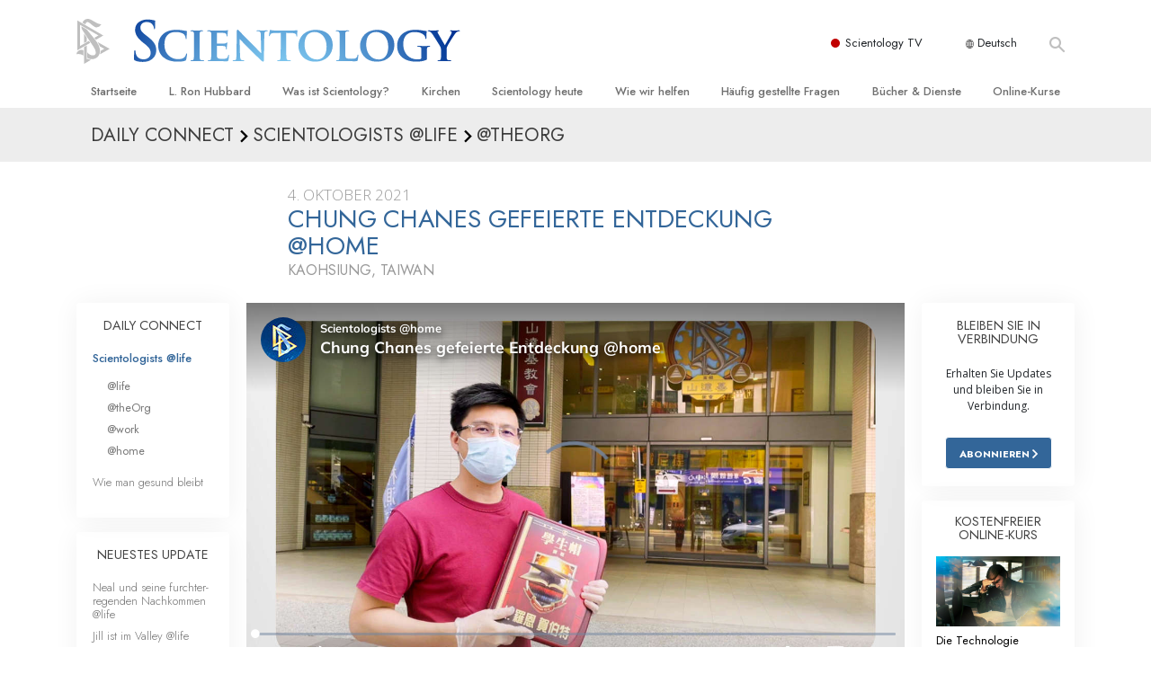

--- FILE ---
content_type: text/css; charset=utf-8
request_url: https://www.scientology.de/scss/combined_application.scss?_=0113a
body_size: 160935
content:
.h1,.h2,.h3,.h4,.h5,.h6,h1,h2,h3,h4,h5,h6{line-height:1.1}body{font-family:open sans,sans-serif}[dir=rtl] body{text-align:right}h1,h2,h3,h4{margin-top:0;font-family:jost,Arial,Verdana,sans-serif;font-weight:400}h1{text-transform:uppercase}:lang(en) .editable-attr-Headline h1{margin-bottom:0}@media(min-width:992px){:lang(en) .editable-attr-Headline h1{margin-right:-35px}}h5,h6{font-size:1.275rem;font-family:jost,Arial,Verdana,sans-serif;font-weight:500}:lang(he) h5,:lang(he) h6{font-size:1.15rem}h5.pressrelease-sub{padding-top:.5rem}.page-title--wrapper{margin-top:2rem}.page-title--wrapper h1{margin-top:1rem}@media(min-width:768px){.page-title--wrapper h1{margin-top:0}}.h1,h1{color:#369;font-size:1.77rem;margin-top:0;letter-spacing:-.1px;font-weight:400}:lang(he) .h1,:lang(he) h1{font-size:1.55rem}.h1.title,h1.title{margin-bottom:0}.narconon-nepal-grand-opening-slideshow .h1.title,.templated-slider-build-2-1 .h1.title,.narconon-nepal-grand-opening-slideshow h1.title,.templated-slider-build-2-1 h1.title{margin-bottom:0!important}.h1.title p,h1.title p{margin-bottom:0}@media(min-width:768px){.h1,h1{line-height:1.9rem;font-size:1.75rem}:lang(he) .h1,:lang(he) h1{font-size:1.8rem}:lang(hu) .h1.title,:lang(hu) h1.title{font-size:1.65rem}}.editable-attr-Headline h1 h1.manual-placeholder{margin-bottom:0}.h2,h2{font-size:1.15rem;margin-top:.2rem;color:#707070;font-weight:400}:lang(zh) .h2 b,:lang(zh) h2 b{font-weight:700}@media(min-width:768px){.h2,h2{font-size:1.5rem}.h2.subtitle,h2.subtitle{font-size:1.3rem;margin-bottom:0}}.h3,h3{color:#707070;font-weight:400;font-size:1.15rem;margin-bottom:.5rem}.h3.subtitle,h3.subtitle{font-size:1.05rem;font-weight:300;margin-bottom:0;color:#999}@media(min-width:768px){.h3,h3{margin-bottom:1.5rem;font-size:1.3rem}}.h3.section-subtitle,h3.section-subtitle{margin-top:3rem;margin-bottom:1rem;text-align:center}.h3.section-title,h3.section-title{text-align:center}h3.campaign-color{margin-top:20px;margin-bottom:16px}.h4,h4{color:#4a4a4a;font-size:1.2rem;font-weight:700;line-height:1.3}.h5,h5{font-weight:700;color:#4a4a4a;font-size:1rem}.h6,h6{font-family:jost,sans-serif;font-weight:500;color:#4a4a4a;font-size:1rem}figcaption{font-family:jost,sans-serif;font-size:.92rem;color:#888;text-align:left;padding:10px 20px;background:#f4f4f4;font-size:14px;line-height:1.6;font-weight:400}.title__with-light-text .title-light{font-size:1.3rem;color:#707070;font-weight:300}:lang(fr) .path-beginning-services-scientology-life-improvement-courses .title__with-light-text .title-light,:lang(it) .path-beginning-services-scientology-life-improvement-courses .title__with-light-text .title-light{font-size:1.2rem}:lang(es) .path-beginning-services-scientology-life-improvement-courses .title__with-light-text .title-light{font-size:1.1rem}:lang(es) .path-beginning-services-scientology-life-improvement-courses h1.title__with-light-text{font-size:1.6rem}p{margin-bottom:10px}blockquote{font-family:jost,sans-serif;font-size:1.5rem;color:#666;padding:1rem calc(10% + 1rem) 1.5rem;text-align:center}blockquote .source{font-size:.8em;display:block;text-align:left;padding-left:40%;padding-top:.5em;text-indent:-1.15em;line-height:1.15em}:lang(en) blockquote .source:before{content:"— ";display:inline}.path-scientology-today-events blockquote{font-size:16px;font-family:open sans,sans-serif;padding:10px 20px;text-align:left;color:#212529}.path-scientology-today-events blockquote p{font-family:inherit;font-size:16px;padding:0}.path-scientology-today-events blockquote p:last-child{margin-bottom:0}.text-antialiased{-webkit-font-smoothing:antialiased;-moz-osx-font-smoothing:grayscale}.path-national-office h1{color:#276b44}*:lang(ja),*:lang(zh){font-style:normal!important}:lang(ja) i,:lang(ja) em,:lang(zh) i,:lang(zh) em{font-style:normal!important;font-weight:600}a.no-decoration{color:inherit;text-decoration:inherit}a.no-decoration:hover,a.no-decoration:focus,a.no-decoration:active{color:inherit;text-decoration:inherit}a:focus,a:hover{color:#23527c;text-decoration:underline}a:active,a:hover{outline:0}a{color:#337ab7;text-decoration:none;background-color:#0000}a.learn-more{font-size:.8125em;color:#c7c9cc}a.learn-more.highlighted{color:#337ab7}a.learn-more:after{content:"▶";font-size:.9em}.clearfix.clearboth{clear:both}.roman,.regular-font{font-style:normal}.front .home-header-wrapper{position:relative;background-size:cover;background-position:23%;font-family:jost,sans-serif;height:0!important;padding-bottom:calc(125% + 40px)}@media(min-width:415px){.front .home-header-wrapper{padding-bottom:450px}}@media(min-width:768px){.front .home-header-wrapper{padding-bottom:50%}}@media(min-width:992px){.front .home-header-wrapper{padding-bottom:50%}}.front .home-header-carousel.owl-carousel .owl-item{padding-bottom:375px}.front .home-header-carousel.owl-carousel .owl-item .slide-background{background-size:cover;background-position:23%;-webkit-transition-timing-function:cubic-bezier(0.23,1,0.32,1);-ms-transition-timing-function:cubic-bezier(0.23,1,0.32,1);-moz-transition-timing-function:cubic-bezier(0.23,1,0.32,1);-o-transition-timing-function:cubic-bezier(0.23,1,0.32,1);transition-timing-function:cubic-bezier(0.23,1,0.32,1)}.expirience-transformed .front .header-container{z-index:1000000000;position:relative}@media-breakpoint-only(sm){.front.header{min-height:480px}}.front article{margin-top:0}.front .home-header-wrapper .black-overlay__disabled .black-overlay{display:none}.front .home-header-wrapper .black-overlay{position:absolute;left:0;top:0;width:100%;height:100%;background-image:linear-gradient(to top,rgba(0,0,0,0.35) 0%,rgba(0,0,0,0.25) 40%,transparent 60%)}.front .home-header-wrapper .press-release-slide .black-overlay{background-image:linear-gradient(to bottom,rgba(0,0,0,0.25) 0%,rgba(0,0,0,0.15) 25%,transparent 50%,transparent 60%,rgba(0,0,0,0.15) 80%,rgba(0,0,0,0.35) 100%)}.front .wis-block-wrapper{-webkit-display:flex;-ms-display:flex;-moz-display:flex;-o-display:flex;display:flex;-webkit-flex-direction:column;-ms-flex-direction:column;-moz-flex-direction:column;-o-flex-direction:column;flex-direction:column;-webkit-justify-content:center;-ms-justify-content:center;-moz-justify-content:center;-o-justify-content:center;justify-content:center;-webkit-transition:transform .25s ease-in-out;-ms-transition:transform .25s ease-in-out;-moz-transition:transform .25s ease-in-out;-o-transition:transform .25s ease-in-out;transition:transform .25s ease-in-out;background:#dce3eb;background:#dce3ebf2;border-radius:5px;text-align:center;margin-top:20px;color:#fff;font-family:jost,sans-serif;-webkit-box-shadow:0 2px 14px 0 #265b8980;-moz-box-shadow:0 2px 14px 0 #265b8980;box-shadow:0 2px 14px 0 #265b8980;position:relative;z-index:10002;-webkit-font-smoothing:antialiased;-moz-osx-font-smoothing:grayscale;overflow:hidden}@media(min-width:768px){.front .wis-block-wrapper{margin-top:-43px}}.front .wis-block-wrapper.transformed{-webkit-transform:translateY(-50px);-ms-transform:translateY(-50px);-moz-transform:translateY(-50px);-o-transform:translateY(-50px);transform:translateY(-50px);background-color:#3c71b6}@media(min-width:992px){.front .wis-block-wrapper.transformed{-webkit-transform:translateY(-100px);-ms-transform:translateY(-100px);-moz-transform:translateY(-100px);-o-transform:translateY(-100px);transform:translateY(-100px)}}.front .wis-block-wrapper h2{font-size:1.3rem;margin:0;color:#369;font-weight:700;-webkit-font-smoothing:initial;-moz-osx-font-smoothing:initial}@media(min-width:768px)and (max-width:991px){.front .wis-block-wrapper h2{font-size:1.1rem}:lang(ru) .front .wis-block-wrapper h2{font-size:1.1rem}}.front .wis-block-wrapper h2.wis-block-title--curiuos{font-size:35px;margin-top:6px}@media(min-width:768px){.front .wis-block-wrapper h2.wis-block-title--curiuos{font-size:25px}}@media(min-width:992px){.front .wis-block-wrapper h2.wis-block-title--curiuos{font-size:30px}}.front .wis-block-wrapper h2.wis-block-title--wide-open{font-size:19px;line-height:1.1;margin-bottom:10px}@media(min-width:768px){.front .wis-block-wrapper h2.wis-block-title--wide-open{font-size:12px}}@media(min-width:992px){.front .wis-block-wrapper h2.wis-block-title--wide-open{font-size:17px}}.front .wis-top-bg{padding:.8rem .5rem 0}@media(min-width:768px)and (max-width:991px){.front .wis-top-bg{padding-top:.3rem}}.front .wis-top-bg__with-episode{padding-top:2.3rem}.front .wis-block-title .smaller{display:block;font-size:1.2rem;line-height:1rem}@media(min-width:768px)and (max-width:991px){.front .wis-block-title .smaller{font-size:1rem}:lang(ru) .front .wis-block-title .smaller{font-size:.8rem}}.front .home-banner-text-wrapper{-webkit-touch-callout:none;-webkit-user-select:none;-khtml-user-select:none;-moz-user-select:none;-ms-user-select:none;user-select:none;font-family:jost,Arial,Verdana,sans-serif;text-align:center;width:100%;position:absolute;z-index:10;line-height:1.2;bottom:20px}@media(min-width:768px){.front .home-banner-text-wrapper{padding-left:calc((100vw - 735px)/2 + 23px);padding-right:calc((100vw - 1240px)/2 + 513px)}}@media(min-width:992px){.front .home-banner-text-wrapper{padding-left:calc((100vw - 960px)/2 + 35px);padding-right:calc((100vw - 1210px)/2 + 420px)}}@media(min-width:1200px){.front .home-banner-text-wrapper{padding-left:calc((100vw - 1182px)/2 + 53px);padding-right:calc((100vw - 1260px)/2 + 420px)}}@media(min-width:1366px){.front .home-banner-text-wrapper{padding-left:calc((100vw - 1366px)/2 + 148px);padding-right:calc((100vw - 1366px)/2 + 475px)}}@media(min-width:768px){.front .home-banner-text-wrapper{top:21%;bottom:-23px}}@media(min-width:992px){.front .home-banner-text-wrapper{top:28%}}@media(min-width:1200px){.front .home-banner-text-wrapper{top:22%}.front .home-banner-text-wrapper.home-banner-text-wrapper__daily-video-image{top:28%}}@media(min-width:1366px){.front .home-banner-text-wrapper{top:23%}.front .home-banner-text-wrapper.home-banner-text-wrapper__daily-video{top:20.5%}.front .home-banner-text-wrapper.home-banner-text-wrapper__daily-video-image{top:28.5%}}[dir=rtl] .front .home-banner-text-wrapper{direction:rtl;display:block}@media(max-width:767px){.front .home-banner-text-wrapper__video{-webkit-transform:translateY(-50%);-ms-transform:translateY(-50%);-moz-transform:translateY(-50%);-o-transform:translateY(-50%);transform:translateY(-50%);top:45%;padding:0 20px}}@media(max-width:425px){.front .home-banner-text-wrapper__video{top:48%}}.front .button--more-info.button__new2{background:#fff;color:#369}.front .button--more-info.button__new2:hover{color:#fff;background-color:#264d73}@media(max-width:991px){.front .button--more-info.button__new2{padding:11px 22px}}@media(min-width:1366px){.front .home-banner-text-wrapper__left-aligned{padding-left:calc((100vw - 1366px)/2 + 50px)}.front .home-banner-text-wrapper__left-aligned .home-banner-text{text-align:left}}.front .home-banner-text{-webkit-transition:all .1s;-ms-transition:all .1s;-moz-transition:all .1s;-o-transition:all .1s;transition:all .1s;max-width:720px;color:#fff;font-size:1.25rem;line-height:29px;margin:0 auto;text-shadow:0 2px 6px #000;position:relative}@media(min-width:576px){.front .home-banner-text{max-width:440px}}@media(min-width:768px){.front .home-banner-text{padding:0 2.5rem;font-size:1.35rem;line-height:1.2}}@media(min-width:992px){.front .home-banner-text{line-height:34px;max-width:330px}}.front .home-banner-text.new-premiering-episode{max-width:initial;height:auto;max-width:initial}@media(min-width:576px){.front .home-banner-text.new-premiering-episode{max-width:368px}}@media(min-width:768px){.front .home-banner-text.new-premiering-episode{max-width:initial}}@media(min-width:992px){.front .home-banner-text.new-premiering-episode{max-width:420px}}@media(min-width:1100px){.front .home-banner-text.new-premiering-episode{max-width:480px}}@media(min-width:1200px){.front .home-banner-text.new-premiering-episode{max-width:580px}}@media(min-width:1280px){.front .home-banner-text.new-premiering-episode{max-width:620px}}@media(min-width:1366px){.front .home-banner-text.new-premiering-episode{max-width:700px}}@media(max-width:565px){.front .home-banner-text.new-premiering-episode{max-width:440px}}@media(min-width:576px){.front .home-banner-text.new-premiering-episode.new-premiering-episode__no-title{max-width:420px}}@media(min-width:992px){.front .home-banner-text.new-premiering-episode.new-premiering-episode__no-title{max-width:480px}}@media(min-width:1200px){.front .home-banner-text.new-premiering-episode.new-premiering-episode__no-title{max-width:660px}}@media(min-width:1280px){.front .home-banner-text.new-premiering-episode.new-premiering-episode__no-title{max-width:720px}}@media(min-width:1366px){.front .home-banner-text.new-premiering-episode.new-premiering-episode__no-title{max-width:743px}}@media(max-width:565px){.front .home-banner-text.new-premiering-episode.new-premiering-episode__no-title{max-width:440px}}@media(min-width:576px){.front .home-banner-text.new-premiering-episode-clickable{height:200px}}@media(min-width:768px){.front .home-banner-text.new-premiering-episode-clickable{height:250px}}@media(min-width:992px){.front .home-banner-text.new-premiering-episode-clickable{height:405px}}@media(min-width:768px){.front .home-banner-text-wrapper__daily-video-image .new-premiering-episode{max-width:368px}}@media(min-width:992px){.front .home-banner-text-wrapper__daily-video-image .new-premiering-episode{max-width:450px}}@media(min-width:1200px){.front .home-banner-text-wrapper__daily-video-image .new-premiering-episode{max-width:520px}}.front .home-banner-text__link{position:relative;display:block}.front .home-banner-text__link:before{background:#fff;height:2px}.front .home-watch-tour-wrapper{-webkit-touch-callout:none;-webkit-user-select:none;-khtml-user-select:none;-moz-user-select:none;-ms-user-select:none;user-select:none;position:absolute;bottom:60px;width:100%;z-index:100}@media(min-width:768px){.front .home-watch-tour-wrapper{bottom:7.3%}}@media(min-width:992px){.front .home-watch-tour-wrapper{bottom:18%}}:lang(es) .front .home-watch-tour-wrapper .button--more-info{font-size:1rem}@media(min-width:415px)and (max-width:767px){.front .home-watch-tour-wrapper__watch{display:block}}.front .home-watch-tour-text{-webkit-transition:all .1s;-ms-transition:all .1s;-moz-transition:all .1s;-o-transition:all .1s;transition:all .1s;color:#fff;text-align:center;text-shadow:0 2px 6px #24507b;z-index:10}@media(min-width:768px){.front .home-watch-tour-text{padding-left:calc((100vw - 735px)/2 + 23px);padding-right:calc((100vw - 1240px)/2 + 513px)}}@media(min-width:992px){.front .home-watch-tour-text{padding-left:calc((100vw - 960px)/2 + 35px);padding-right:calc((100vw - 1210px)/2 + 420px)}}@media(min-width:1200px){.front .home-watch-tour-text{padding-left:calc((100vw - 1182px)/2 + 53px);padding-right:calc((100vw - 1260px)/2 + 420px)}}@media(min-width:1366px){.front .home-watch-tour-text{padding-left:calc((100vw - 1366px)/2 + 148px);padding-right:calc((100vw - 1366px)/2 + 475px)}}@media(min-width:1366px){.front .home-watch-tour-text{padding-left:calc((100vw - 1366px)/2 + 148px);padding-right:calc((100vw - 1366px)/2 + 475px)}}.front .play-button-icon{max-width:30px;display:inline-block!important}.front .home-header-dots-wrapper{position:absolute;width:100%;bottom:18%;z-index:2;height:20px;-webkit-display:flex;-ms-display:flex;-moz-display:flex;-o-display:flex;display:flex;-webkit-justify-content:center;-ms-justify-content:center;-moz-justify-content:center;-o-justify-content:center;justify-content:center}.front .home-header-carousel .carousel-custom-dots.autoplaying .owl-dot .progress{opacity:.7;transform:scaleX(0)}.front .home-header-carousel .carousel-custom-dots li.owl-dot.active .progress{opacity:1;transform:scaleX(1)}.front .carousel-custom-dots{padding-left:0}@media(min-width:768px){.front .carousel-custom-dots{margin-right:20%}}.front .carousel-custom-dots li.owl-dot{display:inline-block;position:relative;overflow:hidden;max-width:50px;height:4px}@media(min-width:768px){.front .carousel-custom-dots li.owl-dot{height:5px;max-width:20%;min-width:75px}}.front .carousel-custom-dots li.owl-dot .bar{width:42px;height:5px;background:#fff9;-webkit-transition:all .5s;-ms-transition:all .5s;-moz-transition:all .5s;-o-transition:all .5s;transition:all .5s}@media(min-width:576px){.front .carousel-custom-dots li.owl-dot .bar{width:68px}}@media(max-width:991px){.front .carousel-custom-dots li.owl-dot .bar{right:-67px}}.front .carousel-custom-dots li.owl-dot.active-bar .bar{background:#fff}.front .carousel-custom-dots li.owl-dot .progress{transform:scaleX(0);position:absolute;z-index:110;left:-1px;top:0;width:105%;-webkit-transform-origin:left;transform-origin:left;height:5px;background:#fff;transition:.5s opacity}.front .wis-wrapper{-webkit-display:flex;-ms-display:flex;-moz-display:flex;-o-display:flex;display:flex;-webkit-align-items:center;-ms-align-items:center;-moz-align-items:center;-o-align-items:center;align-items:center;position:absolute;z-index:100;top:0;bottom:0;width:100%}@media(min-width:768px){.front .wis-wrapper{padding-top:55px}}@media(min-width:992px){.front .wis-wrapper{padding-top:181px}}@media(min-width:1200px){.front .wis-wrapper{padding-top:170px}}.front .home-header-wrapper:hover .background-video--playing__hidden{visibility:visible;opacity:1}.front .home-header-carousel .owl-item.animation-right{-webkit-animation-direction:reverse;animation-direction:reverse}.front .home-header-carousel.owl-carousel .owl-animated-in.animation-left{z-index:10}.front .home-header-carousel.owl-carousel .owl-animated-out.animation-right{z-index:10}.front .home-header-carousel .owl-item.active{z-index:100}.front .owl-item.active{z-index:0}.front .arrows-wrapper{position:absolute;z-index:100;top:27%;pointer-events:none;left:18px;right:18px}@media(min-width:768px){.front .arrows-wrapper{-webkit-display:flex;-ms-display:flex;-moz-display:flex;-o-display:flex;display:flex;-webkit-justify-content:space-between;-ms-justify-content:space-between;-moz-justify-content:space-between;-o-justify-content:space-between;justify-content:space-between}}@media(min-width:992px)and (max-width:1199px){.front .arrows-wrapper{position:relative;padding-right:2.8rem}}.front .left-arrow,.front .right-arrow{-webkit-transition:transform .25s ease-out;-ms-transition:transform .25s ease-out;-moz-transition:transform .25s ease-out;-o-transition:transform .25s ease-out;transition:transform .25s ease-out;pointer-events:all;padding:15px}.front .arrows-wrapper arrow{position:relative;opacity:1}.front .arrows-wrapper .right-arrow{float:right;cursor:pointer}.front .arrows-wrapper .right-arrow arrow{-webkit-transform:rotate(0deg);-ms-transform:rotate(0deg);-moz-transform:rotate(0deg);-o-transform:rotate(0deg);transform:rotate(0deg)}.front .arrows-wrapper .left-arrow{float:left;cursor:pointer}.front .arrows-wrapper .right-arrow arrow{background-position:50% 100%}.front .wis-column{-webkit-transition:.25s all ease-out;-ms-transition:.25s all ease-out;-moz-transition:.25s all ease-out;-o-transition:.25s all ease-out;transition:.25s all ease-out;position:absolute;right:0;top:-200px}@media(min-width:768px){.front .wis-column{top:-187px}}@media(min-width:992px){.front .wis-column{top:-210px}}@media(min-width:1200px){.front .wis-column{top:-255px}}[dir=rtl] .front .wis-column{direction:rtl}.front .wis-column.transformed{margin-left:0;max-width:100%;flex:none}.front .form-section{display:none}.front .form-section.active{display:block}@media(min-width:768px){.front .arrows-wrapper{top:-40%}.front .home-header-carousel.owl-carousel .owl-item{height:425px}.front .wis-block-wrapper{margin-top:11px}.front .home-banner-text-wrapper__center{left:0;top:0;bottom:0;right:0}.front .home-banner-text{max-width:none}.front .wis-block-wrapper h2{line-height:1.2em}.front .home-header-dots-wrapper{bottom:-20px}.front .carousel-custom-dots li.owl-dot{margin-right:2px}.front .carousel-custom-dots li.owl-dot:hover{cursor:pointer}.front .carousel-custom-dots li.owl-dot .bar{width:85px}.front .home-watch-tour-wrapper{bottom:6.3%}.front #shell #header_container{margin-bottom:0}}.front .wis-block-wrapper h2.wis-block-title--locator{line-height:1.8;margin-top:10px;margin-bottom:10px}@media(min-width:992px){.front .wis-block-wrapper{margin-top:0}.front .home-header-dots-wrapper{bottom:4%}.front .home-banner-text{font-size:24px}.front .home-watch-tour-text{font-size:22px}.front .home-watch-tour-wrapper{bottom:7%}.front .wis-block-wrapper h2{font-size:23px;line-height:1.2em}.front .wis-block-wrapper h2.wis-block-title--locator{font-size:19px}.front .home-header-carousel.owl-carousel .owl-item{width:100%}.front .home-header-carousel.owl-carousel .owl-item{padding-bottom:480px;width:1366px}.front .arrow-wrapper{left:34px;right:34px}}@media(min-width:1200px){.front .home-banner-text .wis-block-wrapper h2{line-height:28px}.front .home-header-carousel.owl-carousel .owl-item{background-size:110%}.front .arrows-wrapper{top:-83px;left:50px;right:50px}.front .arrows-wrapper.background-video--playing__hidden{top:-30px}}@media(min-width:1250px){.front .home-watch-tour-wrapper{bottom:40px}}@media(min-width:1366px){.front .arrows-wrapper{top:-70px}.front .home-watch-tour-wrapper{bottom:5.8%}}.front .slide-background{position:absolute;left:0;top:0;width:100%;height:100%}@media(min-width:768px)and (max-width:991px){.front .slide-background{background-position:50%}}@media(min-width:1366px){.front .slide-background{max-width:1366px;left:calc((100vw - 1366px)/2)}}.front .questionnaire-overlay{position:fixed;width:100%;height:100%;left:0;top:0;background:#00000080;z-index:1001;opacity:0;-webkit-display:flex;-ms-display:flex;-moz-display:flex;-o-display:flex;display:flex;-webkit-justify-content:center;-ms-justify-content:center;-moz-justify-content:center;-o-justify-content:center;justify-content:center;-webkit-align-content:center;-ms-align-content:center;-moz-align-content:center;-o-align-content:center;align-content:center}.front .questionnaire-overlay.hidden{display:none}.front .questionnaire-wrapper{display:none;opacity:0;position:relative;color:#fff;text-align:center;z-index:10002;background:#3c71b6;-webkit-align-self:center;-ms-align-self:center;-moz-align-self:center;-o-align-self:center;align-self:center}@media(max-width:767px){.front .questionnaire-wrapper{padding:0 1rem}}@media(min-width:768px){.front .questionnaire-wrapper{padding:.5rem 3.4rem}}.front h2.questionnaire-title{color:#fff;margin-top:1rem}.front .questionnaire-subtitle{font-size:1rem;margin-bottom:1.3rem}@media(min-width:768px){.front .questionnaire-subtitle{font-size:1.6rem}}.front .choice-item::before{content:"";display:inline-block;-moz-border-radius:50px/50px;-webkit-border-radius:50px 50px;border-radius:50px/50px;border:solid 2px #99c1da;width:16px;height:16px;margin-right:.3rem;position:absolute;top:5px;left:0}.front .choice-item::after{content:"";display:inline-block;-moz-border-radius:50px/50px;-webkit-border-radius:50px 50px;border-radius:50px/50px;border:solid 5px #fff;width:7px;height:7px;position:absolute;left:3px;top:8px;opacity:0;transition:opacity .25s ease-in-out}.front .choice-item:hover::after{opacity:1}.front a .choice-item{color:#fff;position:relative}.front .questionnaire-list{text-align:left;list-style:none;padding:0}@media(min-width:768px){.front .questionnaire-list{padding-left:40px;padding-bottom:.6rem}}.front li.choice-item{font-size:1.1rem;margin-top:.7rem;position:relative;cursor:pointer;padding-left:23px}.front .questionnaire-close-button{position:absolute;top:.8rem;right:1rem;font-weight:700;cursor:pointer;opacity:0}.front .progress-text{position:absolute;top:-20px;font-size:.8rem;padding-left:5px}.front .no-pointers{pointer-events:none}.front .wis-block-wrapper{pointer-events:all}.front #autocomplete{width:18rem;height:2.7rem;padding-left:1rem}.front .home-news-carousel-row .swiper-pagination{position:relative;margin-top:1rem}.front .latetest-news-image{text-align:center}.front .news-carousel figure{margin-top:.5rem}.front .news-carousel .swiper-slide h4{font-size:1rem;line-height:1.35rem;padding:0 1rem;color:#292b2c;-webkit-font-smoothing:antialiased;-moz-osx-font-smoothing:grayscale;-webkit-transform:translateZ(0);-ms-transform:translateZ(0);-moz-transform:translateZ(0);-o-transform:translateZ(0);transform:translateZ(0)}@media(min-width:576px){.front .news-carousel .swiper-slide h4{padding:0 .5rem}}.front a.underline-decoration{color:inherit;position:relative}.front a.underline-decoration:hover,.front a.underline-decoration:focus{text-decoration:none!important}.front a.underline-decoration:before{-webkit-transition:all .5s cubic-bezier(.694,.048,.335,1);-ms-transition:all .5s cubic-bezier(.694,.048,.335,1);-moz-transition:all .5s cubic-bezier(.694,.048,.335,1);-o-transition:all .5s cubic-bezier(.694,.048,.335,1);transition:all .5s cubic-bezier(.694,.048,.335,1);background-color:#fff;content:" ";position:absolute;bottom:-2px;right:0;left:auto;width:0;height:2px;z-index:2}.front a.underline-decoration:focus:before,.front a.underline-decoration:hover:before{width:100%;left:0;color:inherit}.front .home-header-wrapper{z-index:1;height:700px}@media(min-width:992px){.front .home-header-wrapper{height:0!important;padding-bottom:50%}}@media(min-width:1366px){.front .home-header-wrapper{padding-bottom:683px}}[dir=rtl] .front .home-header-wrapper{direction:ltr}.front .home-news-carousel-wrapper{border-top:1px solid #f1f1f1;border-bottom:1px solid #f1f1f1}.front .scn-block{-webkit-transition:all .25s;-ms-transition:all .25s;-moz-transition:all .25s;-o-transition:all .25s;transition:all .25s;border-bottom:3px solid #0000;overflow:hidden}.front .scn-block:hover{border-bottom:3px solid #369}.front .scn-block:hover:before{opacity:1;-webkit-transform:translateY(0%) translateZ(0);-ms-transform:translateY(0%) translateZ(0);-moz-transform:translateY(0%) translateZ(0);-o-transform:translateY(0%) translateZ(0);transform:translateY(0%) translateZ(0)}.front .scn-block:before{-webkit-transition:all .5s;-ms-transition:all .5s;-moz-transition:all .5s;-o-transition:all .5s;transition:all .5s;-webkit-transform:translateY(100%) translateZ(0);-ms-transform:translateY(100%) translateZ(0);-moz-transform:translateY(100%) translateZ(0);-o-transform:translateY(100%) translateZ(0);transform:translateY(100%) translateZ(0);content:" ";position:absolute;top:0;left:0;width:100%;height:100%;z-index:-1;opacity:1;background:-webkit-linear-gradient(top,rgba(0,0,0,0.02) 0,rgba(0,0,0,0.07) 100%);background:-ms-linear-gradient(top,rgba(0,0,0,0.02) 0,rgba(0,0,0,0.07) 100%);background:-o-linear-gradient(top,rgba(0,0,0,0.02) 0,rgba(0,0,0,0.07) 100%);background:linear-gradient(to bottom,rgba(0,0,0,0.02) 0,rgba(0,0,0,0.07) 100%)}.front .button-wrapper{-webkit-display:flex;-ms-display:flex;-moz-display:flex;-o-display:flex;display:flex}.front .start-here-btn{-webkit-transition:all .25s;-ms-transition:all .25s;-moz-transition:all .25s;-o-transition:all .25s;transition:all .25s;-webkit-box-shadow:0 0 5px -2px #000000bf;-ms-box-shadow:0 0 5px -2px #000000bf;-moz-box-shadow:0 0 5px -2px #000000bf;-o-box-shadow:0 0 5px -2px #000000bf;box-shadow:0 0 5px -2px #000000bf;border-radius:4px;background:#369;margin:.2rem auto 1.1rem;font-weight:500;border:2px solid #369;cursor:pointer;max-width:91%;padding-top:5px;padding-bottom:5px;padding-left:1rem;padding-right:1rem;font-size:1.2rem}@media(min-width:576px){.front .start-here-btn{font-size:.8rem}}@media(min-width:992px){.front .start-here-btn{font-size:1rem;padding:5px 16px}}@media(min-width:1200px){.front .start-here-btn{font-size:22px}:lang(de) .front .start-here-btn,:lang(he) .front .start-here-btn,:lang(el) .front .start-here-btn,:lang(pt) .front .start-here-btn,:lang(hu) .front .start-here-btn{font-size:19px}}.front .start-here-btn:hover{-webkit-transition:all .5s;-ms-transition:all .5s;-moz-transition:all .5s;-o-transition:all .5s;transition:all .5s;-webkit-box-shadow:none;-ms-box-shadow:none;-moz-box-shadow:none;-o-box-shadow:none;box-shadow:none;background:#0000;color:#369;border-color:#369}.front .home-grey-block{background:#f0f0f0;padding:1rem;margin:0 auto;max-width:900px}.front .image-left{display:block;float:none;margin:0 auto 1rem}@media(min-width:768px){.front .image-left{float:left;margin-right:30px}}.front .lrh-image-left{display:block;float:none;margin:0 auto 1rem}@media(min-width:992px){.front .lrh-image-left{float:left;margin-right:30px;max-width:174px}}.front .home-grey-block.with-column-wrapper{padding-left:0}.front .tv-video{background:#000;width:100%;display:block;max-width:100%;margin:0 auto;height:0;padding-bottom:56.25%;background-size:cover;background-image:url(/FURL/imagecache/cropfit@w=331@cr=256,140,1490,838@qa=85/data/www.scientology.tv/Wallpaper-1920x10803_de_DE.jpg?k=PiauwofmWH)}@media(min-width:992px){.front .tv-video{background-image:url(/FURL/imagecache/cropfit@w=600@cr=256,140,1490,838@qa=85/data/www.scientology.tv/Wallpaper-1920x10803_de_DE.jpg?k=ihEJkERxnW)}}.front .tv-video .vjs-loading-spinner{display:none!important}.front .tv-video video{width:100%}@media(min-width:576px){.front .tv-video{margin:0;width:100%}.front .tv-video video{width:100%}}.front .home-scn-tv-block{position:relative;height:auto;background:#6887a6;background-image:url(/FURL/imagecache/cropfit@h=400/data/www.scientology.tv/scientology-network-background_de_DE.jpg?k=F2GbgrXbyo);background-size:cover;background-position:50%;border-top-left-radius:4px;border-top-right-radius:4px}.front .home-scn-tv-block h2{color:#fff!important}.front .home-scn-tv-block .vjs-error-display{display:none!important}.front .scn-tv--title{color:#fff;padding-top:.5rem;padding-bottom:.5rem;margin-top:0;margin-bottom:0;line-height:1.2em;background-image:url(/FURL/imagecache/cropfit@w=331/data/www.scientology.tv/scientology-network-background_de_DE.jpg?k=Nz_2GBPNrL);background-position:50% 100%;background-size:cover;font-weight:500}@media(min-width:414px){.front .scn-tv--title{font-size:1.2rem}}@media(min-width:768px){.front .scn-tv--title{font-size:.9rem}}@media(min-width:1200px){.front .scn-tv--title{font-size:1.1rem}}.front .scn-tv--title.org-title{padding-top:.4rem;padding-bottom:.4rem}.home-slide--images{position:absolute;top:0;right:0;bottom:0;left:0;-webkit-display:flex;-ms-display:flex;-moz-display:flex;-o-display:flex;display:flex;-webkit-justify-content:center;-ms-justify-content:center;-moz-justify-content:center;-o-justify-content:center;justify-content:center}.home-slide--image-blur{position:absolute;top:0;right:0;bottom:0;left:0;z-index:-1;max-width:none;width:100%;height:100%;object-fit:cover}@media(min-width:768px){.home-slide--image__mobile{display:none}}.home-slide--image__desktop{display:none;object-fit:cover;max-width:1366px}@media(min-width:768px){.home-slide--image__desktop{display:block}}.new-premiering-episode.new-premiering-episode__black{background:#000}.scn-tv-inline-bar{-webkit-display:flex;-ms-display:flex;-moz-display:flex;-o-display:flex;display:flex;-webkit-justify-content:space-between;-ms-justify-content:space-between;-moz-justify-content:space-between;-o-justify-content:space-between;justify-content:space-between}.scn-tv-inline-bar--item{-webkit-flex:0 0 50%;-ms-flex:0 0 50%;-moz-flex:0 0 50%;-o-flex:0 0 50%;flex:0 0 50%;-webkit-transition:all 1s ease-out;-ms-transition:all 1s ease-out;-moz-transition:all 1s ease-out;-o-transition:all 1s ease-out;transition:all 1s ease-out;position:relative;max-width:50%;font-size:.8rem;text-align:center;border:2px solid #265b89;padding:1px;cursor:pointer;-webkit-touch-callout:none;-webkit-user-select:none;-khtml-user-select:none;-moz-user-select:none;-ms-user-select:none;user-select:none}.scn-tv-inline-bar--item:not(.scn-tv-inline-bar--item__active):hover:after{-webkit-transform:scaleX(1);-ms-transform:scaleX(1);-moz-transform:scaleX(1);-o-transform:scaleX(1);transform:scaleX(1)}.scn-tv-inline-bar--item:after{-webkit-transition:all .15s ease-out;-ms-transition:all .15s ease-out;-moz-transition:all .15s ease-out;-o-transition:all .15s ease-out;transition:all .15s ease-out;-webkit-transform:scaleX(0);-ms-transform:scaleX(0);-moz-transform:scaleX(0);-o-transform:scaleX(0);transform:scaleX(0);content:" ";position:absolute;bottom:0;left:0;right:0;height:2px;background:#fff}.scn-tv-inline-bar--item__active{background:#265b89}.play-button-overlay{position:relative;display:block;text-align:center}div.play-button-overlay__sidebar:before{background-size:50px}.play-button-overlay__sidebar img{margin-bottom:0!important}.scn-block:hover .play-button-overlay:before{opacity:1}.play-button-overlay:before{-webkit-transition:all .25s ease-out;-ms-transition:all .25s ease-out;-moz-transition:all .25s ease-out;-o-transition:all .25s ease-out;transition:all .25s ease-out;content:"";background:url(/images/play-button.svg) 50% no-repeat;background-size:80px;position:absolute;top:0;bottom:0;left:0;right:0;z-index:1}@media(min-width:768px){.play-button-overlay:before{opacity:.7}}.play-button-overlay--highlight:hover .play-button-overlay:before{opacity:1}.play-button-overlay--highlight:hover:before{opacity:1}.wis-home-block-wrapper{padding:1rem 0;background:#fff}.home-page-block,.wis-home-block{margin:0 auto;max-width:900px}@media(min-width:768px){.home-banner-text-wrapper .home-banner-text{text-align:center}}a.learn-more{margin-top:20px}.home-header-wrapper{overflow:hidden}.home-header-wrapper .home-slide{padding-bottom:calc(125% + 40px);overflow:hidden}.home-header-wrapper .home-slide .vjs-error-display{display:none}@media(min-width:415px){.home-header-wrapper .home-slide{padding-bottom:450px}}@media(min-width:768px){.home-header-wrapper .home-slide{padding-bottom:50%}}@media(min-width:992px){.home-header-wrapper .home-slide{padding-bottom:50%}}@media(min-width:1366px){.home-header-wrapper .home-slide{padding-bottom:683px}}.home-header-wrapper .home-slide:hover .button--more-info.draw-border.button__white{border-color:#fff}.home-header-wrapper .slide-background{background-size:cover}.home-header-wrapper .button--more-info.draw-border.button__white{border:2px solid #ffffff80;border-radius:100px}.home-header-wrapper .button--more-info.draw-border.button__white:before,.home-header-wrapper .button--more-info.draw-border.button__white:after{display:none}[dir=rtl] .home-header-wrapper .button--more-info.draw-border.button__white{direction:rtl}@media(min-width:500px){.slide-background-mobile{padding-bottom:350px;display:none}}.slide-background-desktop{display:none}@media(min-width:500px){.slide-background-desktop{padding-bottom:350px;display:block}}.just-announced--image{-webkit-flex:0 0 104px;-ms-flex:0 0 104px;-moz-flex:0 0 104px;-o-flex:0 0 104px;flex:0 0 104px}.video-slider-block:after{content:" ";background:#369;opacity:.5;position:absolute;top:0;left:0;right:0;bottom:0;z-index:0}.video-slider-block:before{-webkit-filter:blur(50px) saturate(1) brightness(0.57) contrast(1.98);-ms-filter:blur(50px) saturate(1) brightness(0.57) contrast(1.98);-moz-filter:blur(50px) saturate(1) brightness(0.57) contrast(1.98);-o-filter:blur(50px) saturate(1) brightness(0.57) contrast(1.98);filter:blur(50px) saturate(1) brightness(0.57) contrast(1.98);-webkit-transform:scale(1.3);-ms-transform:scale(1.3);-moz-transform:scale(1.3);-o-transform:scale(1.3);transform:scale(1.3);content:" ";background-image:url(/FURL/imagecache/cropfit@w=800@qa=85/data/www.scientology.org/files/parts-of-man_de_DE.jpg?k=UBgr3mFUuy);background-repeat:no-repeat;background-size:cover;position:absolute;top:0;left:0;right:0;bottom:0;z-index:-1}.play-button-with-caption{max-width:800px;margin:0 auto;position:relative}.play-button-with-caption:before{content:" ";position:absolute;top:0;bottom:0;left:0;right:0;background:#0000004d}.video-slider-related-from-scnnetwork{margin-top:1rem;position:relative;z-index:2;color:#fff;-webkit-font-smoothing:antialiased;-moz-osx-font-smoothing:grayscale}.landmark-events-slider .swiper-slide{overflow:hidden}.slide--caption_centered{display:none;font-family:jost,sans-serif;font-size:1.25rem;font-weight:400;max-width:420px;margin:0 auto}@media(min-width:768px){.slide--caption_centered{display:block}}.slide--caption-wrapper_centered{-webkit-display:flex;-ms-display:flex;-moz-display:flex;-o-display:flex;display:flex;-webkit-flex-direction:column;-ms-flex-direction:column;-moz-flex-direction:column;-o-flex-direction:column;flex-direction:column;-webkit-justify-content:center;-ms-justify-content:center;-moz-justify-content:center;-o-justify-content:center;justify-content:center;position:relative;position:absolute;top:0;left:0;right:0;color:#fff;font-family:jost,sans-serif;bottom:0;background:#00000080;text-align:center;-webkit-font-smoothing:antialiased;-moz-osx-font-smoothing:grayscale}.slide--caption-wrapper_centered .play-button-image{display:block;width:105px;margin:0 auto}.landmark-slide{max-width:1366px;margin:0 auto}.slide--title_centered{font-family:jost,sans-serif;font-size:.95rem}@media(min-width:576px){.slide--title_centered{font-size:1.25rem}}.slide--title__org-mas{position:absolute;left:2rem;bottom:1rem}.campaign-image{display:block;margin:0 auto 1rem;max-width:300px;position:absolute;left:calc(50% - 150px)}.campaign-image.wis-image{opacity:.5}@media(min-width:768px){.campaign-image{position:relative;left:auto;width:283px;float:left;margin-left:0;margin-right:5px;margin-top:-40px}}.home-block__org-site{-webkit-display:flex;-ms-display:flex;-moz-display:flex;-o-display:flex;display:flex;-webkit-flex-direction:column;-ms-flex-direction:column;-moz-flex-direction:column;-o-flex-direction:column;flex-direction:column}.home-block__org-site-link{-webkit-flex:2;-ms-flex:2;-moz-flex:2;-o-flex:2;flex:2;-webkit-display:flex;-ms-display:flex;-moz-display:flex;-o-display:flex;display:flex;-webkit-flex-direction:column;-ms-flex-direction:column;-moz-flex-direction:column;-o-flex-direction:column;flex-direction:column;-webkit-justify-content:flex-end;-ms-justify-content:flex-end;-moz-justify-content:flex-end;-o-justify-content:flex-end;justify-content:flex-end;text-transform:uppercase}arrow{-webkit-transform:rotate(180deg);-ms-transform:rotate(180deg);-moz-transform:rotate(180deg);-o-transform:rotate(180deg);transform:rotate(180deg);-webkit-transition:opacity .25s ease-in-out;-ms-transition:opacity .25s ease-in-out;-moz-transition:opacity .25s ease-in-out;-o-transition:opacity .25s ease-in-out;transition:opacity .25s ease-in-out;display:block;background:url(/images/arrow-right-white.svg);background-repeat:no-repeat;left:0;width:20px;height:40px;opacity:0}arrow:focus{outline:none}@media(min-width:768px){arrow{width:26px}}.video-slider-related-from-scnnetwork .arrow-holder,.arrow-holder{-webkit-display:flex;-ms-display:flex;-moz-display:flex;-o-display:flex;display:flex;-webkit-justify-content:space-between;-ms-justify-content:space-between;-moz-justify-content:space-between;-o-justify-content:space-between;justify-content:space-between;position:absolute;top:0;left:0;height:100%;width:100%}.video-slider-related-from-scnnetwork .arrow-holder arrow,.arrow-holder arrow{cursor:pointer;opacity:1;z-index:10;margin-left:10px}.video-slider-related-from-scnnetwork .arrow-holder .arrow-left,.video-slider-related-from-scnnetwork .arrow-holder .arrow-right,.arrow-holder .arrow-left,.arrow-holder .arrow-right{-webkit-display:flex;-ms-display:flex;-moz-display:flex;-o-display:flex;display:flex;-webkit-align-items:center;-ms-align-items:center;-moz-align-items:center;-o-align-items:center;align-items:center;-webkit-transition:background .25s ease-out;-ms-transition:background .25s ease-out;-moz-transition:background .25s ease-out;-o-transition:background .25s ease-out;transition:background .25s ease-out;pointer-events:all;z-index:10;cursor:pointer}.video-slider-related-from-scnnetwork .arrow-holder .arrow-left:focus,.video-slider-related-from-scnnetwork .arrow-holder .arrow-right:focus,.arrow-holder .arrow-left:focus,.arrow-holder .arrow-right:focus{outline:none}.video-slider-related-from-scnnetwork .arrow-holder .arrow-left:hover,.video-slider-related-from-scnnetwork .arrow-holder .arrow-right:hover,.arrow-holder .arrow-left:hover,.arrow-holder .arrow-right:hover{background:#ffffff1c}.video-slider-related-from-scnnetwork .arrow-holder .arrow-left,.arrow-holder .arrow-left{padding-right:1rem}.video-slider-related-from-scnnetwork .arrow-holder .arrow-right,.arrow-holder .arrow-right{padding-left:1rem}.video-slider-related-from-scnnetwork .arrow-holder .arrow-right arrow,.arrow-holder .arrow-right arrow{-webkit-transform:rotate(0deg);-ms-transform:rotate(0deg);-moz-transform:rotate(0deg);-o-transform:rotate(0deg);transform:rotate(0deg);left:auto;right:0;margin-left:0}@media(min-width:992px){.video-slider-related-from-scnnetwork .arrow-holder .arrow-right arrow,.arrow-holder .arrow-right arrow{margin-right:20px}}.home-ad-replay{color:#fff;text-shadow:-1px -1px 0 #228dff,1px -1px 0 #228dff,-1px 1px 0 #228dff,1px 1px 0 #228dff,0 0 20px #228dff,0 0 20px #228dff;font-size:1.2rem;font-weight:400;margin-top:1.6rem;display:inline-block;cursor:pointer}.home-ad-replay-btn{width:20px;margin-left:5px}#non-e-video{height:0;padding-bottom:56.25%;max-height:100%}.non-e-ad-video-wrapper{position:relative}@media(min-width:992px){.non-e-ad-video-wrapper{-webkit-flex:0 0 650px;-ms-flex:0 0 650px;-moz-flex:0 0 650px;-o-flex:0 0 650px;flex:0 0 650px;max-width:650px}}@media(min-width:1200px){.non-e-ad-video-wrapper{-webkit-flex:0 0 932px;-ms-flex:0 0 932px;-moz-flex:0 0 932px;-o-flex:0 0 932px;flex:0 0 932px;max-width:932px}}.watch-network-cta-wrapper{-webkit-flex:2;-ms-flex:2;-moz-flex:2;-o-flex:2;flex:2}@media(min-width:992px){.watch-network-cta-wrapper .wis-block-wrapper{max-width:250px}}@media(min-width:1200px){.watch-network-cta-wrapper .wis-block-wrapper{max-width:280px}}.watch-network-cta-wrapper .home-header-wis-wrapper{color:#369;margin-top:1rem}.watch-network-cta-wrapper .start-here-btn{background:#e2081d;border-color:#e2081d;width:85%;margin-top:1.1rem}.watch-network-cta-wrapper .start-here-btn:hover{color:#e2081d;border-color:#e2081d}.watch-network-header-button{position:absolute;left:0;right:0;bottom:2.8rem}@media(min-width:768px){.watch-network-header-button{bottom:4rem}}.watch-network-header-button .button--more-info{background:#00234c;color:#fff!important}.watch-network-header-button .button--more-info:hover{color:#00234c!important}.home-body{padding:.5rem 18px}.sidebar__locator{border-radius:4px;text-align:center}@media(min-width:768px)and (max-width:991px){.sidebar__locator{background-position-y:35%!important}}.sidebar__locator-bg{padding-top:30px;min-height:103px}.sidebar__locator-input{padding-left:26px;background:url(/images/locator-pin.svg) no-repeat 5px 50% #ffffffb2;background-size:13px;border:1px #f3f3f3 solid;border-radius:4px;min-height:35px;max-width:100%}[dir=rtl] .sidebar__locator-input{background:url(/images/locator-pin.svg) no-repeat 100% 5px 50% #ffffffb2;background-size:13px}.sidebar__locator-input:active,.sidebar__locator-input:focus{outline:none}.sidebar__locator-input::-webkit-input-placeholder{font-size:.7rem}.sidebar__locator-input::-moz-placeholder{font-size:.7rem}.sidebar__locator-input:-ms-input-placeholder{font-size:.7rem}.sidebar__locator-input:-moz-placeholder{font-size:.7rem}.sidebar--thinner .sidebar__locator-input::-webkit-input-placeholder{font-size:.6rem}.sidebar--thinner .sidebar__locator-input::-moz-placeholder{font-size:.6rem}.sidebar--thinner .sidebar__locator-input:-ms-input-placeholder{font-size:.6rem}.sidebar--thinner .sidebar__locator-input:-moz-placeholder{font-size:.6rem}.course-sidebar-ad img{margin:0 auto .5rem;display:block}:lang(ga) .course-sidebar-ad .pr-1{padding-right:.15rem!important}:lang(ga) .course-sidebar-ad .pl-1{padding-left:.15rem!important}.sidebar__faq{border-radius:4px;background:#fff;padding:1rem}.subheader--title{font-size:1rem;text-align:center;color:#444;margin-bottom:1rem;font-weight:400;font-family:jost,Arial,Verdana,sans-serif}:lang(sv) .path-how-we-help-volunteer-ministers .subheader--title{font-size:.9rem}:lang(ru) .path-how-we-help-volunteer-ministers .subheader--title{font-size:.82rem}:lang(ru) #sidebar_right .subheader--title{font-size:.9rem}:lang(es-es) #sidebar_left .subheader--title{font-size:1.1rem}.path-daily-connect-scientologists-at-home .subheader--title{font-size:.9rem}@media(min-width:992px)and (max-width:1199px){:lang(it) .path-daily-connect-scientologists-at-home .subheader--title{font-size:.8rem}:lang(es-es) .path-daily-connect-scientologists-at-home #sidebar_left .subheader--title{font-size:.9rem}}.topic-feed-block--header.sidebar__feed{font-size:1.1rem;line-height:1.3;margin-top:1rem;margin-bottom:-.6rem}.new-arowund-the-world-feed-wrapper{border-radius:4px;background:#fff;padding-bottom:1rem}@media(max-width:991px){.home-sidebar{margin-top:10px;margin-bottom:10px}}@media(min-width:768px)and (max-width:991px){.home-sidebar{-webkit-display:flex;-ms-display:flex;-moz-display:flex;-o-display:flex;display:flex;-webkit-flex-wrap:wrap;-ms-flex-wrap:wrap;-moz-flex-wrap:wrap;-o-flex-wrap:wrap;flex-wrap:wrap;-webkit-justify-content:space-between;-ms-justify-content:space-between;-moz-justify-content:space-between;-o-justify-content:space-between;justify-content:space-between;padding:0 9px}}@media(min-width:768px){.home-sidebar .recent-articles--thumb-wrapper{-webkit-flex:0 0 70px;-ms-flex:0 0 70px;-moz-flex:0 0 70px;-o-flex:0 0 70px;flex:0 0 70px}}.home-sidebar .topic-feed--image-thumb:before{top:.4rem;font-size:1.2rem}.sidebar-button .button--more-info{font-size:.8rem;max-width:180px;margin:0 auto;padding-left:12px;padding-right:12px;border:1px solid #ccc;margin-top:8px}@media(min-width:768px)and (max-width:991px){.sidebar-button .button--more-info{font-size:1.1rem}}.sidebar-button .button--more-info .icon-arrow-right1{font-size:10px}.new-arowund-the-world-feed{max-height:450px;overflow:scroll}.new-arowund-the-world-feed::-webkit-scrollbar{-webkit-appearance:none;width:4px}.new-arowund-the-world-feed::-webkit-scrollbar-thumb{border-radius:4px;background-color:#00000080;-webkit-box-shadow:0 0 1px #ffffff80}.sidebar__feed--title__featured{display:block;font-size:1rem}.sidebar__feed--blurb{line-height:1.2}.block-info--title{text-align:left;font-size:1.375rem;line-height:1.6rem;margin-bottom:.5rem}@media(min-width:768px){.books-wrapper{-webkit-display:flex;-ms-display:flex;-moz-display:flex;-o-display:flex;display:flex;-webkit-flex-wrap:wrap;-ms-flex-wrap:wrap;-moz-flex-wrap:wrap;-o-flex-wrap:wrap;flex-wrap:wrap;-webkit-justify-content:space-between;-ms-justify-content:space-between;-moz-justify-content:space-between;-o-justify-content:space-between;justify-content:space-between}}@media(min-width:768px){.books-wrapper__book{-webkit-flex:0 0 130px;-ms-flex:0 0 130px;-moz-flex:0 0 130px;-o-flex:0 0 130px;flex:0 0 130px;margin-bottom:10px}.books-wrapper__book img{width:100%}}@media(min-width:992px){.books-wrapper__book{-webkit-flex:0 0 100px;-ms-flex:0 0 100px;-moz-flex:0 0 100px;-o-flex:0 0 100px;flex:0 0 100px;margin-bottom:0}}.landmark-events--slider-title{-webkit-font-smoothing:antialiased;-moz-osx-font-smoothing:grayscale;position:absolute;left:0;right:0;top:1rem;z-index:2;color:#fff}@media(max-width:767px){.landmark-events--slider-title{font-size:14px;top:0;margin-top:5px}}.home-scn-near-orgs-stretcher{padding-top:1rem;padding-bottom:1rem}@media(min-width:1200px){.related-articles--block-by-4{-webkit-flex:0 0 25%;-ms-flex:0 0 25%;-moz-flex:0 0 25%;-o-flex:0 0 25%;flex:0 0 25%;max-width:25%}}@media(min-width:1200px){.related-articles--block-by-5{-webkit-flex:0 0 20%;-ms-flex:0 0 20%;-moz-flex:0 0 20%;-o-flex:0 0 20%;flex:0 0 20%;max-width:20%}}.org_location_wrapper_wrapper .org_location_wrapper{margin-bottom:20px}.org_location_wrapper_wrapper #org_location_wrapper{max-width:250px;margin:0 auto}.org_location_wrapper_wrapper #org_location-map{min-height:111px}.org_location_wrapper_wrapper #org_location{padding:0 0 10px!important;color:#369;min-height:48px;text-align:center}.org_location_wrapper_wrapper #org_location .org-location-search-form{margin-top:8px}.org_location_wrapper_wrapper #org_location .org-location-search-form input{display:inline-block;vertical-align:middle}.org_location_wrapper_wrapper #org_location .line1{font-size:15px;color:#999}.org_location_wrapper_wrapper #org_location .line2{font-size:14px;font-family:Verdana,sans-serif;font-weight:700}@media(max-width:1200px){.org_location_wrapper_wrapper :lang(sv) #org_location .line2{font-weight:400}}.org_location_wrapper_wrapper #org_location2{padding-top:30px;min-height:103px}.org_location_wrapper_wrapper #enter-zip{border:0;outline:none;background:#0000;font-size:9px;margin-top:6px;width:100%}.org_location_wrapper_wrapper :lang(hu) #enter-zip,.org_location_wrapper_wrapper :lang(hu) #org_location2 #enter-zip{font-size:10px}.org_location_wrapper_wrapper #org_location2 .input-wrap{padding-left:26px;background:url(/images/locator-pin.svg) no-repeat 3px 50% #ffffffb2;background-size:15px;border:2px #ccc solid;border-radius:4px;min-height:35px}[dir=rtl] .org_location_wrapper_wrapper #org_location2 .input-wrap{background:url(/images/locator-pin.svg) no-repeat 100% 3px 50% #ffffffb2;background-size:15px}.home-watch-tour-text{text-transform:uppercase}.home-watch-tour-text .right-arrow-smaller{display:none}.inside-scientology-release-slide{padding:0!important;overflow:hidden;background-size:cover;background-position:50%}@media(max-width:991px){.inside-scientology-release-slide{z-index:5}}@media(max-width:991px){.inside-scientology-release-slide .black-overlay{z-index:40;background:#0009}}@media(max-width:565px){.inside-scientology-release-slide .black-overlay{background:#0003}}.network-original-series--wrapper{position:relative;z-index:10;padding-top:4rem}@media(min-width:768px){.network-original-series--wrapper{padding-top:80px;max-width:1366px;margin:0 auto}}@media(min-width:992px){.network-original-series--wrapper{-webkit-display:flex;-ms-display:flex;-moz-display:flex;-o-display:flex;display:flex;-webkit-justify-content:center;-ms-justify-content:center;-moz-justify-content:center;-o-justify-content:center;justify-content:center;padding-top:135px}}.new-premiering-episode__no-title{border-radius:4px;overflow:hidden}.new-premiering-episode__no-title:hover .home-slide-v1--overlay{opacity:1}.network-orginal-bg{position:absolute;top:0;left:0;bottom:0;right:0;pointer-events:none;z-index:10;background-size:cover;background-position:50%}.network-gradient-bg{position:absolute;top:0;left:0;bottom:0;right:0;pointer-events:none;z-index:10;-webkit-display:flex;-ms-display:flex;-moz-display:flex;-o-display:flex;display:flex;-webkit-justify-content:center;-ms-justify-content:center;-moz-justify-content:center;-o-justify-content:center;justify-content:center}@media(min-width:992px)and (max-width:1199px){.network-gradient-bg{left:-400px}}@media(min-width:992px){.network-gradient-bg{left:-600px}}.network-trailer-video--wrapper{position:relative;width:100%}@media(min-width:992px){.network-trailer-video--wrapper{-webkit-flex:0 0 66%;-ms-flex:0 0 66%;-moz-flex:0 0 66%;-o-flex:0 0 66%;flex:0 0 66%;max-width:66%}}@media(min-width:1200px){.network-trailer-video--wrapper{-webkit-flex:0 0 71%;-ms-flex:0 0 71%;-moz-flex:0 0 71%;-o-flex:0 0 71%;flex:0 0 71%;max-width:71%}}@media(min-width:1366px){.network-trailer-video--wrapper{-webkit-flex:0 0 800px;-ms-flex:0 0 800px;-moz-flex:0 0 800px;-o-flex:0 0 800px;flex:0 0 800px;max-width:800px}}.network-trailer-video-wrapper{width:100%;height:0;padding-bottom:56.25%}.network-trailer-video-wrapper .network-trailer-video{height:auto}.network-trailer-poster{position:absolute;top:0;left:0;right:0;border-bottom:0;z-index:-1}.network-trailer-video{width:100%;height:0;padding-bottom:56.25%;position:relative}.network-trailer-video video{position:absolute;top:0;left:0;height:100%;right:0;bottom:0;width:100%!important;margin:0!important;pointer-events:none}@media(max-width:767px){.network-trailer-video{pointer-events:none}}@media(min-width:768px){.network-trailer-video{height:0;width:100%}}.network-trailer-video--gradient{position:absolute;top:0;right:0;width:30%;bottom:0;z-index:10}.network-trailer-video--gradient:after{content:"";position:absolute;z-index:10;background-image:-webkit-gradient(linear,left top,right top,from(#001350),to(transparent));background-image:-webkit-linear-gradient(left,#001350,transparent);background-image:-moz-linear-gradient(left,#001350,transparent);background-image:-o-linear-gradient(left,#001350,transparent);background-image:linear-gradient(to right,#001350,transparent);top:0;bottom:0;left:0%;width:275px;pointer-events:none}.network-trailer-video--gradient:before{content:"";position:absolute;z-index:10;background-image:-webkit-gradient(linear,left top,right top,from(#001350),to(transparent));background-image:-webkit-linear-gradient(right,#001350,transparent);background-image:-moz-linear-gradient(right,#001350,transparent);background-image:-o-linear-gradient(right,#001350,transparent);background-image:linear-gradient(to left,#001350,transparent);top:0;bottom:0;right:100%;width:275px;pointer-events:none}.network-original-series--title{font-size:2.1rem;line-height:1;margin-bottom:.2rem;text-shadow:0 2px 6px #24507b;letter-spacing:.8px}@media(min-width:992px){.network-original-series--title{font-size:35px}}.network-original-series--title__second{font-weight:700;-webkit-font-smoothing:antialiased;-moz-osx-font-smoothing:grayscale}@media(max-width:439px){.network-original-series--title__second{font-size:1.8rem}}.network-original-series--title__premieres{font-size:1.3rem}@media(min-width:768px){.network-original-series--title__premieres{margin-top:1.2rem}}.network-original-series--desc{font-size:1.1rem;margin-top:.6rem;-webkit-font-smoothing:antialiased;-moz-osx-font-smoothing:grayscale}.network-original-series--label{font-size:1.2rem;-webkit-font-smoothing:antialiased;-moz-osx-font-smoothing:grayscale;line-height:1.1;margin-top:8px;padding:8px 23px 8px 8px;border-radius:4px;-webkit-transition:all .25s ease-out;-ms-transition:all .25s ease-out;-moz-transition:all .25s ease-out;-o-transition:all .25s ease-out;transition:all .25s ease-out}@media(min-width:1200px){.network-original-series--label{font-size:21px}}.network-original-series--label:hover{background:#fff9}.home-banner--episode-name{font-weight:700;-webkit-font-smoothing:antialiased;-moz-osx-font-smoothing:grayscale}.trailer-replay-button{-webkit-align-items:center;-ms-align-items:center;-moz-align-items:center;-o-align-items:center;align-items:center;-webkit-transition:transform .25s ease-out;-ms-transition:transform .25s ease-out;-moz-transition:transform .25s ease-out;-o-transition:transform .25s ease-out;transition:transform .25s ease-out;display:none;position:absolute;bottom:2.3rem;right:calc((100vw - 1366px)/2 + 478px);cursor:pointer;z-index:1000;color:#fff;font-size:.8rem}.trailer-replay-button .icon-replay{font-size:1.7rem}@media(min-width:768px){.trailer-replay-button{-webkit-display:flex;-ms-display:flex;-moz-display:flex;-o-display:flex;display:flex}}.trailer-replay-button:hover{-webkit-transform:scale(1.2);-ms-transform:scale(1.2);-moz-transform:scale(1.2);-o-transform:scale(1.2);transform:scale(1.2)}.network-original-series--play{-webkit-transition:background .25s ease-out;-ms-transition:background .25s ease-out;-moz-transition:background .25s ease-out;-o-transition:background .25s ease-out;transition:background .25s ease-out;position:relative;display:inline-block;margin-top:.5rem;padding:.2rem 1rem .1rem 3rem;letter-spacing:1px;color:#fff;border:1px solid #fff6;-webkit-box-shadow:0 1px 2px #0000004d;-moz-box-shadow:0 1px 2px #0000004d;box-shadow:0 1px 2px #0000004d;border-radius:4px;font-size:1.6rem}.network-original-series--play:hover{background:#664e21}.network-original-series--play .icon-arrow-right{position:absolute;top:-5px;left:0;font-size:3.2rem}.network-original-series--play .icon-dots-three-horizontal{position:absolute;top:.45rem;left:.5rem;font-size:1.4rem}.network-original-series--remind{position:relative;display:inline;font-size:1.1rem;margin-bottom:1rem}.network-original-series--remind:hover .icon-bell{-webkit-transform:scale(1.1);-ms-transform:scale(1.1);-moz-transform:scale(1.1);-o-transform:scale(1.1);transform:scale(1.1)}.network-original-series--remind .icon-bell{-webkit-transition:transform .25s ease-out;-ms-transition:transform .25s ease-out;-moz-transition:transform .25s ease-out;-o-transition:transform .25s ease-out;transition:transform .25s ease-out;font-size:1.3rem;margin-right:.6rem}.network-download-resources{line-height:1.2}.network-download-resources:hover img{-webkit-transform:scale(1.1);-ms-transform:scale(1.1);-moz-transform:scale(1.1);-o-transform:scale(1.1);transform:scale(1.1)}.network-download-resources img{-webkit-transition:transform .25s ease-out;-ms-transition:transform .25s ease-out;-moz-transition:transform .25s ease-out;-o-transition:transform .25s ease-out;transition:transform .25s ease-out}.trailer--sound-label{-webkit-transition:transform .25s ease-out;-ms-transition:transform .25s ease-out;-moz-transition:transform .25s ease-out;-o-transition:transform .25s ease-out;transition:transform .25s ease-out;position:absolute;bottom:1.8rem;left:-5rem;cursor:pointer}.trailer--sound-label:hover{-webkit-transform:scale(1.1);-ms-transform:scale(1.1);-moz-transform:scale(1.1);-o-transform:scale(1.1);transform:scale(1.1)}@media(min-width:1366px){.trailer--sound-label{left:-6em}}.trailer--sound-label__mobile{display:block;z-index:1000;left:auto;left:0;bottom:0;padding:8px;width:51px}@media(min-width:768px){.trailer--sound-label__mobile{padding:9x;width:51px}}.trailer--mute-icon,.trailer--unmute-icon{width:21px}.trailer--mute-icon{display:none}.trailer--unmute-icon{display:block}.trailer--sound-label__muted .trailer--mute-icon{display:block}.trailer--sound-label__muted .trailer--unmute-icon{display:none}.home-banner--series-name{font-weight:300}.home-banner--series-name_smaller{font-size:1.1rem}.home-banner--label-label{font-size:1.2rem}.network-original-series--info{position:relative;color:#000;z-index:100;padding-right:1.5rem;width:100%;text-align:center;padding-left:1.5rem;z-index:50;padding-top:1rem}@media(min-width:576px){.network-original-series--info{max-width:300px;margin:0 auto}}@media(min-width:992px){.network-original-series--info{max-width:initial;padding-top:0;text-align:left;-webkit-display:flex;-ms-display:flex;-moz-display:flex;-o-display:flex;display:flex;-webkit-flex-direction:column;-ms-flex-direction:column;-moz-flex-direction:column;-o-flex-direction:column;flex-direction:column;-webkit-justify-content:center;-ms-justify-content:center;-moz-justify-content:center;-o-justify-content:center;justify-content:center}}@media(min-width:1200px){.network-original-series--info{max-width:278px;margin-left:30px;margin-right:0;padding-left:0;padding-right:0}}.network-original--close{position:absolute;width:20px;display:block;right:2rem;z-index:100;cursor:pointer}@media(min-width:768px){.network-original--close{margin-top:-35px}}@media(min-width:1366px){.network-original--close{right:calc((100vw - 1366px)*.5 + 1rem)}}.network-orginal-tag{border:solid 1px #fff6;padding:.3em .5em .1em;white-space:nowrap;border-radius:2px}.wis-cta__foldable{position:absolute;top:0;left:0;bottom:0;right:0;z-index:10;background:#dce3eb;display:none;clip-path:polygon(0% 100%,100% 100%,100% 100%,0% 100%)}.wis-cta__foldable.wis-cta__foldable-unfolded{display:block;-moz-animation-timing-function:cubic-bezier(0,1.16,0.23,0.94);-webkit-animation-timing-function:cubic-bezier(0,1.16,0.23,0.94);animation-timing-function:cubic-bezier(0,1.16,0.23,0.94);-moz-animation-duration:.75s;-webkit-animation-duration:.75s;animation-duration:.75s;-moz-animation-name:clip_wrapper;-webkit-animation-name:clip_wrapper;animation-name:clip_wrapper;clip-path:polygon(0% 0%,100% 0%,100% 100%,0% 100%)}.wis-arrow-bar{-webkit-transition:all .75s cubic-bezier(0,1.16,.23,.94);-ms-transition:all .75s cubic-bezier(0,1.16,.23,.94);-moz-transition:all .75s cubic-bezier(0,1.16,.23,.94);-o-transition:all .75s cubic-bezier(0,1.16,.23,.94);transition:all .75s cubic-bezier(0,1.16,.23,.94);-webkit-display:flex;-ms-display:flex;-moz-display:flex;-o-display:flex;display:flex;-webkit-align-items:center;-ms-align-items:center;-moz-align-items:center;-o-align-items:center;align-items:center;-webkit-justify-content:center;-ms-justify-content:center;-moz-justify-content:center;-o-justify-content:center;justify-content:center;position:absolute;left:0;right:0;top:0;height:20px;z-index:1000;cursor:pointer;background-image:url(/FURL/imagecache/cropfit@w=331/data/www.scientology.tv/scientology-network-background_de_DE.jpg?k=Nz_2GBPNrL);background-position:50% 100%;background-size:cover}.wis-arrow-bar:hover img{-webkit-transform:scale(1.1);-ms-transform:scale(1.1);-moz-transform:scale(1.1);-o-transform:scale(1.1);transform:scale(1.1)}.wis-arrow-bar.wis-arrow-bar__invisible{opacity:0}.wis-arrow-bar.wis-arrow-bar__bottom:hover img{-webkit-transform:rotate(180deg) scale(1.1);-ms-transform:rotate(180deg) scale(1.1);-moz-transform:rotate(180deg) scale(1.1);-o-transform:rotate(180deg) scale(1.1);transform:rotate(180deg) scale(1.1)}.wis-arrow-bar img{-webkit-transition:.25s ease-out;-ms-transition:.25s ease-out;-moz-transition:.25s ease-out;-o-transition:.25s ease-out;transition:.25s ease-out;width:15px}.wis-arrow-bar__bottom{top:calc(100% - 20px)}.wis-arrow-bar__bottom img{-webkit-transform:rotate(180deg);-ms-transform:rotate(180deg);-moz-transform:rotate(180deg);-o-transform:rotate(180deg);transform:rotate(180deg)}.episode-promo--wrapper{position:relative;display:block;padding:1.6rem 1.9rem 1.7rem;text-align:left;-webkit-font-smoothing:initial;-moz-osx-font-smoothing:initial}.episode-promo--wrapper:hover .episode-promo--premieres-arrow{-webkit-transform:translateX(5px);-ms-transform:translateX(5px);-moz-transform:translateX(5px);-o-transform:translateX(5px);transform:translateX(5px)}.episode-promo--wrapper{position:relative;display:block;background-image:url(/FURL/imagecache/cropfit@w=331/data/www.scientology.tv/scientology-network-background_de_DE.jpg?k=Nz_2GBPNrL);background-position:50% 100%;background-size:cover}.episode-promo--all-new{color:#fcce51;line-height:.8;margin-bottom:.5rem}.episode-promo--all-new--wrapper{border-left:2px solid #fcce51;padding-left:.4rem;margin-bottom:.5rem}.episode-promo--title{text-align:center;margin-top:1.2rem;font-size:1.6rem;line-height:.9}.episode-promo--series-name{line-height:.8}.episode-promo--premieres{text-align:center}.episode-promo--premieres-arrow{-webkit-transition:transform .25s ease-in-out;-ms-transition:transform .25s ease-in-out;-moz-transition:transform .25s ease-in-out;-o-transition:transform .25s ease-in-out;transition:transform .25s ease-in-out;max-width:16px;margin-top:-2px;margin-left:5px;position:absolute}.hidden-for-episode-premiere{display:none!important}@-moz-keyframes clip_wrapper{0%{clip-path:polygon(0% 100%,100% 100%,100% 100%,0% 100%)}100%{clip-path:polygon(0% 0%,100% 0%,100% 100%,0% 100%)}}@keyframes clip_wrapper{0%{clip-path:polygon(0% 100%,100% 100%,100% 100%,0% 100%)}100%{clip-path:polygon(0% 0%,100% 0%,100% 100%,0% 100%)}}.scientology-network-inspires-text{z-index:1000;position:absolute;opacity:.9;top:78.66%;left:9%;width:230px}@media(min-width:415px){.scientology-network-inspires-text{top:39%}}@media(min-width:576px){.scientology-network-inspires-text{left:23%;top:29.66%}}@media(min-width:768px){.scientology-network-inspires-text{left:16%;top:22.66%;width:300px}}@media(min-width:992px){.scientology-network-inspires-text{width:500px;max-width:100%;top:34%;left:10%}}@media(min-width:1200px){.scientology-network-inspires-text{top:23%;left:62.5px;width:600px}}@media(min-width:1300px){.scientology-network-inspires-text{left:59.5px}}@media(min-width:1366px){.scientology-network-inspires-text{left:80.5px}}.network-trailer-video .vjs-loading-spinner{display:none!important}@media(max-width:767px){.home-banner-text-wrapper__play-button{top:28.9%!important}}.fall-launch-get-apps{max-width:250px}@media(max-width:1200px){.fall-launch-get-apps{-webkit-flex-wrap:wrap;-ms-flex-wrap:wrap;-moz-flex-wrap:wrap;-o-flex-wrap:wrap;flex-wrap:wrap;margin:2rem auto 0}.fall-launch-get-apps h4{-webkit-flex:0 0 100%;-ms-flex:0 0 100%;-moz-flex:0 0 100%;-o-flex:0 0 100%;flex:0 0 100%}}@media(max-width:992px){.fall-launch-get-apps h4{text-align:center}}.fall-launch-get-apps h4{font-size:1.2rem;color:#fff;font-weight:400}.fall-season-apps{-webkit-display:flex;-ms-display:flex;-moz-display:flex;-o-display:flex;display:flex}@media(max-width:1200px){.fall-season-apps{-webkit-flex:0 0 100%;-ms-flex:0 0 100%;-moz-flex:0 0 100%;-o-flex:0 0 100%;flex:0 0 100%;width:100%;max-width:300px;margin:0 auto}}.fall-season-apps a:hover .fall-season-apps--image{-webkit-transform:scale(1.1);-ms-transform:scale(1.1);-moz-transform:scale(1.1);-o-transform:scale(1.1);transform:scale(1.1)}.fall-season-apps--image{-webkit-transition:transform .25s ease-out;-ms-transition:transform .25s ease-out;-moz-transition:transform .25s ease-out;-o-transition:transform .25s ease-out;transition:transform .25s ease-out;width:33px;margin-left:.7rem}@media(max-width:439px){.fall-season-apps--image{width:40px;margin-top:.7rem}}.banner-wrapper{position:absolute;top:0;left:0;right:0}.primary-nav-wrapper{padding-top:70px;z-index:2000}@media(min-width:768px){.primary-nav-wrapper{padding-top:80px}}.expanded-hat .light-logo{display:block}.expanded-hat .dark-logo{display:none}.expanded-hat .banner-wrapper{padding-bottom:67px;background:-moz-linear-gradient(top,rgba(26,59,101,0.62) 0%,rgba(100,100,100,0.18) 81%,rgba(216,216,216,0) 100%);background:-webkit-linear-gradient(top,rgba(26,59,101,0.62) 0%,rgba(100,100,100,0.18) 81%,rgba(216,216,216,0) 100%);background:linear-gradient(to bottom,rgba(26,59,101,0.62) 0%,rgba(100,100,100,0.18) 81%,rgba(216,216,216,0) 100%);filter:progid:DXImageTransform.Microsoft.gradient( startColorstr="#9e1a3b65",endColorstr="#00d8d8d8",GradientType=0 )}.expanded-hat .banner-wrapper__no-bg{background:0 0}.expanded-hat .primary-nav-wrapper{padding-top:0;position:absolute;top:80px;left:0;right:0}.expanded-hat .live-tv--button,.expanded-hat .official-org-name,.expanded-hat .org-site-name{color:#fff}.expanded-hat .wide-header__visible{display:block}.expanded-hat .wide-header__hidden{display:none}.slideshow-zoomed-in #header_and_content{position:relative;z-index:100000}.slideshow-zoomed-in #shell #header_container{overflow:visible!important}.wide-header__visible{display:none}.official-org-name{max-width:345px}.org-domain-nice .official-org-name,.org-domain-lyo .official-org-name,.org-domain-cle .official-org-name,.org-domain-ang .official-org-name{max-width:400px}@media(min-width:992px){.org-domain-nice .official-org-name,.org-domain-lyo .official-org-name,.org-domain-cle .official-org-name,.org-domain-ang .official-org-name{left:.9rem}}@media(max-width:1199px){.org-domain-nice .official-org-name,.org-domain-lyo .official-org-name,.org-domain-cle .official-org-name,.org-domain-ang .official-org-name{top:calc(100% - 1px);line-height:.9}}.org-site-name{-webkit-align-self:flex-end;-ms-align-self:flex-end;-moz-align-self:flex-end;-o-align-self:flex-end;align-self:flex-end;-webkit-font-smoothing:antialiased;-moz-osx-font-smoothing:grayscale;font-family:jost,sans-serif;font-size:1.25rem;color:#bfbfbf;font-weight:300}@media(min-width:992px){.org-site-name{font-size:1.55rem}}@media(min-width:768px)and (max-width:991px){.org-site-name{display:none}}@media(min-width:1200px){.org-site-name{line-height:2.5rem;font-size:2.25rem}:lang(ru) .org-site-name{line-height:1.7rem;margin-left:.5rem}}@media(max-width:767px){.org-site-name{position:absolute;bottom:-21px;font-size:1rem;left:3px;right:0;white-space:nowrap}}:lang(ru) .org-site-name{bottom:-24px}@media(min-width:768px)and (max-width:991px){:lang(ru) .org-site-name{line-height:.8;margin-left:.5rem}}@media(min-width:992px)and (max-width:1199px){:lang(ru) .org-site-name{line-height:.8;margin-left:.5rem}}@media(min-width:768px){.org-domain-fso .org-site-name{font-size:1.2rem;line-height:1.2}}@media(min-width:1200px){.org-domain-fso .org-site-name{font-size:1.4rem;line-height:1.5}}.banner--inverted .s-double-tri{margin-right:3px}@media(max-width:1199px){.banner--inverted .org-site-name{display:none}}.banner--inverted .org-site-name,.banner--inverted .official-org-name{color:#369}.home-ad-play-button{padding-top:4rem;max-width:80px}@media(min-width:576px){.home-ad-play-button{padding-top:3rem}}@media(min-width:768px){.home-ad-play-button{padding-top:5rem}}@media(min-width:992px){.home-ad-play-button{padding-top:6.7rem;max-width:120px}}.start-button-arrow svg{width:12px}@media(min-width:992px){.start-button-arrow svg{width:13px;height:19px;margin-top:-3px}}[dir=rtl] .start-button-arrow svg{-webkit-transform:rotate(180deg);-ms-transform:rotate(180deg);-moz-transform:rotate(180deg);-o-transform:rotate(180deg);transform:rotate(180deg)}.series-episode-name-wrapper{position:relative;padding-left:.7rem}.series-episode-name-wrapper:before{content:" ";position:absolute;background:#fed141;left:0;top:1px;width:3px;bottom:1px}.scn-tv-block-info{padding-top:.6rem;padding-bottom:.6rem;padding-left:.7rem;text-align:left}@media(min-width:768px)and (max-width:991px){.scn-tv-block-info{padding-top:.3rem;padding-bottom:.3rem}}.scn-tv-block-info--series{font-weight:500;line-height:1.15;min-height:18px}@media(min-width:768px)and (max-width:991px){.scn-tv-block-info--series{font-size:.7rem}}.front .page-title--wrapper{display:none}:lang(ja) .wis-bottom--wrapper .start-here-btn,:lang(fr) .wis-bottom--wrapper .start-here-btn,:lang(it) .wis-bottom--wrapper .start-here-btn,:lang(el) .wis-bottom--wrapper .start-here-btn,:lang(de) .wis-bottom--wrapper .start-here-btn,:lang(ru) .wis-bottom--wrapper .start-here-btn{line-height:1.2em}:lang(hu) .wis-bottom--wrapper .start-here-btn{padding:5px 15px}.oca-cta--wrapper .oca-cta .oca-button.oca-button__v2{text-shadow:none;font-weight:700}.oca-cta--wrapper .oca-button-large.oca-button__v2,.oca-cta--wrapper .oca-cta .oca-button.oca-button__v2,.front div.start-here-btn__v2{background:#f0c14b;background:-moz-linear-gradient(top,#f0c14b 0%,#f6dda0 100%);background:-webkit-linear-gradient(top,#f0c14b 0%,#f6dda0 100%);background:linear-gradient(to bottom,#f0c14b 0%,#f6dda0 100%);filter:progid:DXImageTransform.Microsoft.gradient( startColorstr="#f0c14b",endColorstr="#f6dda0",GradientType=0 );color:#333;border:1px solid #846a28}.oca-cta--wrapper .oca-button-large.oca-button__v2:hover,.oca-cta--wrapper .oca-cta .oca-button.oca-button__v2:hover,.front div.start-here-btn__v2:hover{color:#333;background:linear-gradient(to bottom,#fbb300 0%,#deba64 100%);background:#fbb300;background:-moz-linear-gradient(top,#fbb300 0%,#deba64 100%);background:-webkit-linear-gradient(top,#fbb300 0%,#deba64 100%);background:linear-gradient(to bottom,#fbb300 0%,#deba64 100%);filter:progid:DXImageTransform.Microsoft.gradient( startColorstr="#fbb300",endColorstr="#deba64",GradientType=0 )}.oca-cta--wrapper .oca-cta.oca-cta__v2{background-color:#369;border:0}.oca-cta--wrapper .oca-cta.oca-cta__v2:hover{background:#369!important}.oca-cta--wrapper .oca-cta.oca-cta__v2 .email-signup-image{background-color:#fff}.oca-cta--wrapper .oca-cta.oca-cta__v2 .btn-close,.oca-cta--wrapper .oca-cta.oca-cta__v2 a{color:#fff}:lang(ru) .home-slide[data-orgid=moscow] .home-banner-text__link{max-width:550px;margin:0 auto}.background-video--playing__hidden{-webkit-transition:opacity .25s ease-in-out;-ms-transition:opacity .25s ease-in-out;-moz-transition:opacity .25s ease-in-out;-o-transition:opacity .25s ease-in-out;transition:opacity .25s ease-in-out;visibility:hidden;opacity:0}@media(max-width:991px){.background-video--playing__hidden{display:none!important}}.home-explore-decade2020{border-radius:4px;-webkit-transition:background .25s ease-in-out;-ms-transition:background .25s ease-in-out;-moz-transition:background .25s ease-in-out;-o-transition:background .25s ease-in-out;transition:background .25s ease-in-out;border:1px solid #a2a2a2;text-align:center;background:#000;padding:10px 20px;line-height:1.2;font-size:16px}.home-explore-decade2020:hover{background:#000000b2}.home-explore-decade2020 span{display:block;font-weight:700;font-size:17px}@media(min-width:1200px){.home-explore-decade2020 span{font-size:20px}}.home-decade2020-see-more{-webkit-font-smoothing:antialiased;-moz-osx-font-smoothing:grayscale;border-radius:4px;-webkit-transition:all .25s ease-out;-ms-transition:all .25s ease-out;-moz-transition:all .25s ease-out;-o-transition:all .25s ease-out;transition:all .25s ease-out;position:relative;font-weight:700;padding-right:18px;display:block;text-align:left;line-height:1.2rem;padding:8px 23px 8px 8px}.home-decade2020-see-more:hover{background:#fff9}.home-decade2020-see-more__divider{background:#b7b7b7;width:calc(100% - 16px);height:1px;margin:8px auto}.home-decade2020-see-more--arrow{-webkit-display:flex;-ms-display:flex;-moz-display:flex;-o-display:flex;display:flex;-webkit-justify-content:center;-ms-justify-content:center;-moz-justify-content:center;-o-justify-content:center;justify-content:center;-webkit-align-items:center;-ms-align-items:center;-moz-align-items:center;-o-align-items:center;align-items:center;position:absolute;top:0;right:8px;bottom:0}.all-pointers{pointer-events:all}.home-see-grand-openings--inner{font-size:18px;font-weight:700;color:#4a4a4a;text-align:center;padding:30px 20px;font-family:jost,Arial,Verdana,sans-serif;font-weight:500}.home-see-grand-openings--inner .icon-arrow-right1{font-size:14px;margin-left:4px}.home-see-all-updates--inner{border-bottom:0}.home-see-grand-openings--text{-webkit-transition:all .25s ease-out;-ms-transition:all .25s ease-out;-moz-transition:all .25s ease-out;-o-transition:all .25s ease-out;transition:all .25s ease-out;position:relative;display:inline-block;color:#9b9b9b}.home-see-grand-openings--text:hover{color:#4a4a4a}.home-no-overlap .network-original-series--wrapper{padding-top:0}.home-no-overlap .wis-wrapper{display:none!important}.home-no-overlap .wis-wrapper{padding-top:0!important}.home-no-overlap .home-header-wrapper{height:auto!important;padding-bottom:0!important}@media(min-width:1366px){.home-no-overlap.front .home-header-wrapper{padding-bottom:550px}}.home-no-overlap .hamburger-menu .hamburger-inner,.home-no-overlap .hamburger-menu .hamburger-inner::before,.home-no-overlap .hamburger-menu .hamburger-inner::after{background-color:#575b5e!important}.home--healthy-booklet{box-shadow:0 3px 6px #00000029;max-width:100px;margin:0 auto 13px;display:block}@media(min-width:1200px){.home--healthy-booklet{max-width:120px}}.network-trailer-video--wrapper .video-js{height:0!important}.new-premiering-episode .vjs-ended .vjs-big-play-button,.new-premiering-episode .vjs-ended .vjs-poster,.network-trailer-video--wrapper .vjs-ended .vjs-big-play-button,.network-trailer-video--wrapper .vjs-ended .vjs-poster{display:block!important}.modal-title--healthy-modal{text-align:center;color:#000;font-weight:700;width:100%;padding-left:24px;padding-right:24px;font-size:20px;margin-top:.5rem}.modal-download--link{display:block;font-size:17px!important;color:#7f8184;font-weight:300}.modal-download--link .icon-arrow-right1{font-size:13px}.modal-body--healthy{padding-top:0;padding-left:25px;padding-right:25px}.modal-header--healthy{border-bottom:0}.modal-body--healthy-para{font-size:14px}.modal-content--healthy{border-radius:0;border-top:7px solid #f7b916}.background-video--playing.arrows-wrapper{display:none!important}.trailer--skip-button{font-size:14px;position:absolute;right:11px;bottom:3px;cursor:pointer}.home-daily-connect-text{-webkit-font-smoothing:antialiased;-moz-osx-font-smoothing:grayscale;color:#fff;margin-bottom:10px}.home-daily-connect-fathers{-webkit-font-smoothing:antialiased;-moz-osx-font-smoothing:grayscale;font-weight:700;margin:0 auto;text-shadow:0 2px 6px #24507b;margin-top:5px;display:block;font-size:20px}@media(min-width:992px)and (max-width:1365px){.arrows-wrapper{position:absolute;top:auto!important;bottom:-241px!important;height:60px;bottom:-20.5vw!important;padding-right:24;padding-left:24px}.arrows-wrapper div.draw-border.draw-border__arrow--white{height:40px;padding:10px 5px 10px 8px!important}.arrows-wrapper div.draw-border.draw-border__arrow--white arrow{width:16px!important;height:20px!important}}@media(min-width:1200px){.arrows-wrapper{top:auto!important;bottom:-247px}}@media(min-width:1366px){.arrows-wrapper{bottom:-260px}}@media(min-width:768px){.arrows-wrapper arrow{width:17px!important;height:30px!important}}.staywell-video-slide{z-index:10}.home-banner--inside-title{-webkit-font-smoothing:antialiased;-moz-osx-font-smoothing:grayscale;color:#fff;font-family:jost,sans-serif;margin-top:6px;font-size:16px;padding:0 16px}@media(min-width:768px){.home-banner--inside-title{font-size:19px;padding:0}}.banner-home-pipe{margin:0 5px}@media(max-width:991px){.home-banner-text-wrapper__link{left:0;right:0;bottom:0;z-index:100}}.slide-background-sm{display:none}@media(min-width:420px)and (max-width:767px){.slide-background-sm{z-index:1000;background-position:50%;display:block}}.home-pagination-wrapper{bottom:14px}.home-pagination-wrapper .swiper-pagination{display:block}@media(min-width:768px){.home-pagination-wrapper{display:block;width:100%!important;height:50px;position:absolute;bottom:-23px;top:auto!important}}.home-pagination-wrapper .swiper-pagination-bullets{margin:0 auto;position:relative}.home-pagination-wrapper .swiper-pagination-bullet{margin:0 4px}.home-slide-v1--overlay{-webkit-transition:all .15s ease-out;-ms-transition:all .15s ease-out;-moz-transition:all .15s ease-out;-o-transition:all .15s ease-out;transition:all .15s ease-out;pointer-events:none;position:absolute;top:0;left:0;right:0;bottom:0;background:#0000004d;z-index:10;opacity:0}.image-play-button-home{-webkit-transition:all .1s;-ms-transition:all .1s;-moz-transition:all .1s;-o-transition:all .1s;transition:all .1s;position:absolute;bottom:15px;right:35px;z-index:20;bottom:30px}.item-replay-button{cursor:pointer}.button--more-info_home-yellow{border-radius:6px;border:1px solid #fff;color:#031022!important;text-decoration:underline;line-height:1;padding:10px 22px;font-weight:500;text-decoration:none;border-radius:1px solid #fff;background:#f0c14b;background:-moz-linear-gradient(top,#f0c14b 0%,#f6dda0 100%);background:-webkit-linear-gradient(top,#f0c14b 0%,#f6dda0 100%);background:linear-gradient(to bottom,#f0c14b 0%,#f6dda0 100%)}.button--more-info_home-yellow:before,.button--more-info_home-yellow:after{display:none!important}.button--more-info_home-yellow:hover{color:#031022!important;background:#fff}.button--more-info_home-yellow:hover .icon-arrow-right1:after{border:1px solid #031022}.button--more-info_home-yellow:hover .icon-arrow-right1{color:#fff!important;background:#031022}.home-slide-animation-init .swiper-slide-active .home-slide--content{-webkit-animation-name:homecontentslidein;-ms-animation-name:homecontentslidein;-moz-animation-name:homecontentslidein;-o-animation-name:homecontentslidein;animation-name:homecontentslidein;-webkit-animation-duration:.6s;-ms-animation-duration:.6s;-moz-animation-duration:.6s;-o-animation-duration:.6s;animation-duration:.6s}.home-slide-animation-init .swiper-slide-prev .home-slide--content{-webkit-animation-name:homecontentslideout;-ms-animation-name:homecontentslideout;-moz-animation-name:homecontentslideout;-o-animation-name:homecontentslideout;animation-name:homecontentslideout;-webkit-animation-duration:.6s;-ms-animation-duration:.6s;-moz-animation-duration:.6s;-o-animation-duration:.6s;animation-duration:.6s}.home-slide-animation-init .swiper-slide-active .home-slide--info{-webkit-animation-name:homeslidein;-ms-animation-name:homeslidein;-moz-animation-name:homeslidein;-o-animation-name:homeslidein;animation-name:homeslidein;-webkit-animation-duration:.6s;-ms-animation-duration:.6s;-moz-animation-duration:.6s;-o-animation-duration:.6s;animation-duration:.6s}.home-slide-animation-init .swiper-slide-prev .home-slide--info{-webkit-animation-name:homeslideout;-ms-animation-name:homeslideout;-moz-animation-name:homeslideout;-o-animation-name:homeslideout;animation-name:homeslideout;-webkit-animation-duration:.6s;-ms-animation-duration:.6s;-moz-animation-duration:.6s;-o-animation-duration:.6s;animation-duration:.6s}.swiper-container .home-pagination-wrapper-v2{position:absolute!important;left:0;right:0;z-index:100;bottom:16px}@media(min-width:768px){.swiper-container .home-pagination-wrapper-v2{bottom:32px}}.swiper-container .home-pagination-wrapper-v2 .swiper-pagination{position:relative;text-align:left;padding-left:24px;display:block}.swiper-container .home-pagination-wrapper-v2 .swiper-pagination-bullet{width:50px;height:8px;border-radius:100px;padding:0;background:#fff;opacity:.6;margin-left:10px}.swiper-container .home-pagination-wrapper-v2 .swiper-pagination-bullet:hover{opacity:1}.swiper-container .home-pagination-wrapper-v2 .swiper-pagination-bullet-active{background-color:#369;opacity:1}.home-slide-v1-info{position:absolute;bottom:60px;left:0;color:#fff;right:0;z-index:10}.home-slide-v1-title{font-family:jost,sans-serif;font-size:22px;font-weight:500;margin-bottom:10px;text-align:left;line-height:1.2}[dir=rtl] .home-slide-v1-title{direction:rtl}@media(min-width:992px){.home-slide-v1-title{font-size:25px;margin-bottom:0}}@media(min-width:1200px){.home-slide-v1-title{font-size:31px}}.home-slide-v1-subtitle{font-family:jost,sans-serif;font-size:13px;font-weight:500;text-align:left}@media(min-width:992px){.home-slide-v1-subtitle{font-size:15px}}@media(min-width:1200px){.home-slide-v1-subtitle{font-size:18px}}@media(min-width:768px){.homw-slide-v1-info-row{display:flex;align-items:flex-end}}.homw-slide-v1-info-row__left{flex:0 0 47%;margin-right:20px}.home-slide-v1-bottom-gradient{bottom:0;left:0;right:0;height:50%;background:linear-gradient(to top,rgba(0,0,0,0.8),rgba(0,0,0,0));position:absolute;z-index:1;width:100%}@media(min-width:768px){.home-slide-v1-bottom-gradient{height:60%}}@media(min-width:992px){.home-slide-v1-bottom-gradient{height:30%}}.home-slide-v1-mobile-padding{height:40px;background-color:#000}@media(min-width:768px){.home-slide-v1-mobile-padding{display:none}}.home-play-pause{position:absolute;bottom:2px;left:6px;z-index:100;color:#fff;cursor:pointer;height:23px;font-size:17px;padding:5px}.home-play-pause__paused .home-play-pause__play-icon{display:block;background:#369;border-radius:100px}.home-play-pause__paused .home-play-pause__pause-icon{display:none}.home-play-pause__playing .home-play-pause__play-icon{display:none}.home-play-pause__playing .home-play-pause__pause-icon{display:block;background:#369;border-radius:100px;font-size:9px;padding:3px;border:1px solid #fff}@keyframes homecontentslidein{from{-webkit-transform:translateX(50px) scale(0.9);-ms-transform:translateX(50px) scale(0.9);-moz-transform:translateX(50px) scale(0.9);-o-transform:translateX(50px) scale(0.9);transform:translateX(50px) scale(0.9);opacity:0}to{-webkit-transform:translateX(0px) scale(1);-ms-transform:translateX(0px) scale(1);-moz-transform:translateX(0px) scale(1);-o-transform:translateX(0px) scale(1);transform:translateX(0px) scale(1)}}@keyframes homecontentslideout{from{-webkit-transform:translateX(0px) scale(1);-ms-transform:translateX(0px) scale(1);-moz-transform:translateX(0px) scale(1);-o-transform:translateX(0px) scale(1);transform:translateX(0px) scale(1)}to{-webkit-transform:translateX(-50px) scale(0.9);-ms-transform:translateX(-50px) scale(0.9);-moz-transform:translateX(-50px) scale(0.9);-o-transform:translateX(-50px) scale(0.9);transform:translateX(-50px) scale(0.9);opacity:0}}@keyframes homeslidein{from{-webkit-transform:translateX(50px);-ms-transform:translateX(50px);-moz-transform:translateX(50px);-o-transform:translateX(50px);transform:translateX(50px);opacity:0}to{-webkit-transform:translateX(0px);-ms-transform:translateX(0px);-moz-transform:translateX(0px);-o-transform:translateX(0px);transform:translateX(0px)}}@keyframes homeslideout{from{-webkit-transform:translateX(0px);-ms-transform:translateX(0px);-moz-transform:translateX(0px);-o-transform:translateX(0px);transform:translateX(0px)}to{-webkit-transform:translateX(-100px);-ms-transform:translateX(-100px);-moz-transform:translateX(-100px);-o-transform:translateX(-100px);transform:translateX(-100px);opacity:0}}.autoplay-progress{width:100%;height:4px;background:#e5e5e5;overflow:hidden}.autoplay-progress__bar{width:0%;height:100%;background:#369}.home-column-v2{display:flex!important;align-items:flex-end!important;padding:0;padding-bottom:58px}.home-column-v2 .wis-column{position:relative;top:0}@media(min-width:1200px){.home-column-v2 .tv-video{padding-bottom:80%;background-position:50%}}.wis-cta-wrapper-v2{padding:15px 0 30px}@media(min-width:768px){.wis-cta-wrapper-v2{padding:5px 0 15px}}@media(min-width:1200px){.wis-cta-wrapper-v2{padding:15px 0 30px}}.wis-locator-link{text-decoration:underline;font-size:18px;color:#369}.home-slide--mobile-link{position:absolute;top:0;bottom:0;left:0;right:0;z-index:1}@media(min-width:768px){.home-slide--mobile-link{display:none}}.locator-wrapper{position:relative;overflow:hidden}.locator-wrapper .locator-bg{position:absolute;top:0;left:0;width:100%;height:100%;z-index:10;background-size:cover;background-position:50%}.locator-wrapper .locator-bg:not([data-bg]){background-image:url(/FURL/imagecache/cropfit@h=610@cr=0,0,3000,999@qa=60/data/www.scientology.org/files/org_locator-background_de_DE.jpg?k=dPn6V05s2m)}.locator-wrapper .locator-bg.lazyload{background-color:#183b56}.locator-wrapper #map{width:100%;height:400px;background:#e5e3df}@media(min-width:576px){.locator-wrapper #map{height:550px}}.locator-wrapper .top-bar{height:60px;-webkit-background-image:linear-gradient(-180deg,#33668d 1%,#183b56 100%);-ms-background-image:linear-gradient(-180deg,#33668d 1%,#183b56 100%);-moz-background-image:linear-gradient(-180deg,#33668d 1%,#183b56 100%);-o-background-image:linear-gradient(-180deg,#33668d 1%,#183b56 100%);background-image:linear-gradient(-180deg,#33668d 1%,#183b56 100%)}.locator-wrapper .input-location-wrapper{position:relative;width:80%}.locator-wrapper .input-location-wrapper:before{display:none;font-family:iconset;content:"";position:absolute;left:8px;font-size:.9rem;top:11px;color:#979696;text-shadow:none}@media(min-width:768px){.locator-wrapper .input-location-wrapper{width:50%;max-width:512px}}.locator-wrapper .input-location{width:100%;height:46px;padding-left:2.5rem;font-size:.8rem}[dir=rtl] .locator-wrapper .input-location{padding-right:2.5rem;padding-left:auto}:lang(el) .locator-wrapper .input-location{font-size:.9rem}.locator-wrapper .input-location:active,.locator-wrapper .input-location:focus{outline:none}@media(min-width:576px){.locator-wrapper .input-location{font-size:1rem}}.locator-wrapper .autocomplete-wrapper{-webkit-display:flex;-ms-display:flex;-moz-display:flex;-o-display:flex;display:flex;-webkit-justify-content:center;-ms-justify-content:center;-moz-justify-content:center;-o-justify-content:center;justify-content:center;-webkit-align-items:center;-ms-align-items:center;-moz-align-items:center;-o-align-items:center;align-items:center;height:60px}.locator-wrapper .overlay-fill{z-index:15;background:#3f000054}.locator-wrapper .inputmessage-wrapper{-webkit-display:flex;-ms-display:flex;-moz-display:flex;-o-display:flex;display:flex;-webkit-align-items:center;-ms-align-items:center;-moz-align-items:center;-o-align-items:center;align-items:center;position:absolute;z-index:100;top:0;left:0;width:100%;height:100%;color:#fff}.locator-wrapper .inputmessage-wrapper .message-wrapper{-webkit-display:flex;-ms-display:flex;-moz-display:flex;-o-display:flex;display:flex;-webkit-flex-direction:column;-ms-flex-direction:column;-moz-flex-direction:column;-o-flex-direction:column;flex-direction:column;-webkit-justify-content:center;-ms-justify-content:center;-moz-justify-content:center;-o-justify-content:center;justify-content:center;-webkit-align-items:center;-ms-align-items:center;-moz-align-items:center;-o-align-items:center;align-items:center;width:100%;margin-top:-4rem;text-align:center}.locator-wrapper .inputmessage-wrapper .message-wrapper .smaller{display:block;font-size:2rem;font-weight:500;-webkit-font-smoothing:antialiased;-moz-osx-font-smoothing:grayscale}.locator-wrapper .inputmessage-wrapper .find-your-nearest-org-title{color:#fff;-webkit-font-smoothing:antialiased;-moz-osx-font-smoothing:grayscale;line-height:2.5rem}@media(min-width:576px){.locator-wrapper .inputmessage-wrapper .find-your-nearest-org-title{font-size:2.7rem}}.locator-wrapper .inputmessage-wrapper.expanded{height:60px;z-index:2}.locator-wrapper .inputmessage-wrapper.expanded .input-location-wrapper:before{display:block}.locator-wrapper .inputmessage-wrapper.expanded .base_blinker{display:none}.locator-wrapper .inputmessage-wrapper.expanded .input-location{padding-left:1.7rem}.locator-wrapper .inputmessage-wrapper.expanded .find-your-nearest-org-title{display:none}.locator-wrapper .inputmessage-wrapper.expanded .message-wrapper{margin:0}orginfowindows{display:none}.org-data{font-size:1rem}@media(min-width:768px){.org-data{-webkit-display:flex;-ms-display:flex;-moz-display:flex;-o-display:flex;display:flex}}[dir=rtl] .org-data{direction:ltr}.org-data .org-name{font-weight:700;margin-bottom:.3rem}.org-data .org-info{padding-left:1rem;padding-top:.6rem;padding-bottom:.6rem}:lang(he) .org-data .org-info{padding-right:1rem}.org-data .enroll-link{cursor:pointer;margin-top:.2rem;display:block;font-size:.8rem;float:none;color:#369;text-align:left}@media(max-width:991px){.org-data .org-image{display:none}}.org-image img{width:100%}.org-data .org-image{max-width:246px}closestorgs{-webkit-display:flex;-ms-display:flex;-moz-display:flex;-o-display:flex;display:flex;-webkit-flex-direction:column;-ms-flex-direction:column;-moz-flex-direction:column;-o-flex-direction:column;flex-direction:column;-webkit-align-self:stretch;-ms-align-self:stretch;-moz-align-self:stretch;-o-align-self:stretch;align-self:stretch;background:#5380a5d9;color:#fff;width:100%}closestorgs closestorg{-webkit-flex:1;-ms-flex:1;-moz-flex:1;-o-flex:1;flex:1;-webkit-display:flex;-ms-display:flex;-moz-display:flex;-o-display:flex;display:flex;-webkit-font-smoothing:antialiased;-moz-osx-font-smoothing:grayscale;position:relative;overflow:hidden;font-family:jost,sans-serif}closestorgs closestorg .org-name{font-weight:700}closestorgs closestorg:after{content:" ";width:0;height:0;border-left:17px solid #0000;border-right:17px solid #0000;border-top:17px solid #3e6b8a;position:absolute;top:0;right:-17px}closestorgs .closest-org{-webkit-display:flex;-ms-display:flex;-moz-display:flex;-o-display:flex;display:flex;-webkit-align-self:stretch;-ms-align-self:stretch;-moz-align-self:stretch;-o-align-self:stretch;align-self:stretch;-webkit-transition:background .25s ease-in-out;-ms-transition:background .25s ease-in-out;-moz-transition:background .25s ease-in-out;-o-transition:background .25s ease-in-out;transition:background .25s ease-in-out;width:100%;padding-right:1rem;padding-left:1rem;border-top:1px solid #3a576e;cursor:pointer}closestorgs .closest-org:hover{background:#3a576e}closestorgs .number{-webkit-display:flex;-ms-display:flex;-moz-display:flex;-o-display:flex;display:flex;-webkit-align-items:center;-ms-align-items:center;-moz-align-items:center;-o-align-items:center;align-items:center;-webkit-justify-content:center;-ms-justify-content:center;-moz-justify-content:center;-o-justify-content:center;justify-content:center;width:25%;font-size:1.25rem;background:#3e6b8a;color:#fff}closestorgs .org-info{-webkit-flex:2;-ms-flex:2;-moz-flex:2;-o-flex:2;flex:2;-webkit-display:flex;-ms-display:flex;-moz-display:flex;-o-display:flex;display:flex;-webkit-justify-content:center;-ms-justify-content:center;-moz-justify-content:center;-o-justify-content:center;justify-content:center;-webkit-flex-direction:column;-ms-flex-direction:column;-moz-flex-direction:column;-o-flex-direction:column;flex-direction:column;padding-right:1rem;padding-left:1rem}@media(min-width:576px){closestorgs .org-info{font-size:.9rem}}@media(max-width:1199px){closestorgs .org-info{overflow:scroll}}@media(max-width:991px){closestorgs .org-info{padding-top:1rem;padding-bottom:1rem}}closestorgs letter{font-family:jost,sans-serif;font-size:1.5rem;-webkit-font-smoothing:antialiased}.bouncey-animation-target{-webkit-animation:bouncy 1e3ms linear both;animation:bouncy 1e3ms linear both}@-webkit-keyframes bouncy{0%{opacity:0;-webkit-transform:matrix3d(0.5,0,0,0,0,0.5,0,0,0,0,1,0,0,0,0,1);transform:matrix3d(0.5,0,0,0,0,0.5,0,0,0,0,1,0,0,0,0,1)}6.61%{-webkit-transform:matrix3d(0.943,0,0,0,0,0.943,0,0,0,0,1,0,0,0,0,1);transform:matrix3d(0.943,0,0,0,0,0.943,0,0,0,0,1,0,0,0,0,1)}9.91%{-webkit-transform:matrix3d(1.082,0,0,0,0,1.082,0,0,0,0,1,0,0,0,0,1);transform:matrix3d(1.082,0,0,0,0,1.082,0,0,0,0,1,0,0,0,0,1)}13.21%{-webkit-transform:matrix3d(1.122,0,0,0,0,1.122,0,0,0,0,1,0,0,0,0,1);transform:matrix3d(1.122,0,0,0,0,1.122,0,0,0,0,1,0,0,0,0,1)}17.12%{opacity:1;-webkit-transform:matrix3d(1.086,0,0,0,0,1.086,0,0,0,0,1,0,0,0,0,1);transform:matrix3d(1.086,0,0,0,0,1.086,0,0,0,0,1,0,0,0,0,1)}20.92%{-webkit-transform:matrix3d(1.027,0,0,0,0,1.027,0,0,0,0,1,0,0,0,0,1);transform:matrix3d(1.027,0,0,0,0,1.027,0,0,0,0,1,0,0,0,0,1)}24.82%{-webkit-transform:matrix3d(0.985,0,0,0,0,0.985,0,0,0,0,1,0,0,0,0,1);transform:matrix3d(0.985,0,0,0,0,0.985,0,0,0,0,1,0,0,0,0,1)}28.63%{-webkit-transform:matrix3d(0.973,0,0,0,0,0.973,0,0,0,0,1,0,0,0,0,1);transform:matrix3d(0.973,0,0,0,0,0.973,0,0,0,0,1,0,0,0,0,1)}43.94%{-webkit-transform:matrix3d(1.006,0,0,0,0,1.006,0,0,0,0,1,0,0,0,0,1);transform:matrix3d(1.006,0,0,0,0,1.006,0,0,0,0,1,0,0,0,0,1)}59.36%{-webkit-transform:matrix3d(0.999,0,0,0,0,0.999,0,0,0,0,1,0,0,0,0,1);transform:matrix3d(0.999,0,0,0,0,0.999,0,0,0,0,1,0,0,0,0,1)}74.77%{-webkit-transform:matrix3d(1,0,0,0,0,1,0,0,0,0,1,0,0,0,0,1);transform:matrix3d(1,0,0,0,0,1,0,0,0,0,1,0,0,0,0,1)}90.19%{-webkit-transform:matrix3d(1,0,0,0,0,1,0,0,0,0,1,0,0,0,0,1);transform:matrix3d(1,0,0,0,0,1,0,0,0,0,1,0,0,0,0,1)}100%{opacity:1;-webkit-transform:matrix3d(1,0,0,0,0,1,0,0,0,0,1,0,0,0,0,1);transform:matrix3d(1,0,0,0,0,1,0,0,0,0,1,0,0,0,0,1)}}@keyframes bouncy{0%{opacity:0;-webkit-transform:matrix3d(0.5,0,0,0,0,0.5,0,0,0,0,1,0,0,0,0,1);transform:matrix3d(0.5,0,0,0,0,0.5,0,0,0,0,1,0,0,0,0,1)}6.61%{-webkit-transform:matrix3d(0.943,0,0,0,0,0.943,0,0,0,0,1,0,0,0,0,1);transform:matrix3d(0.943,0,0,0,0,0.943,0,0,0,0,1,0,0,0,0,1)}9.91%{-webkit-transform:matrix3d(1.082,0,0,0,0,1.082,0,0,0,0,1,0,0,0,0,1);transform:matrix3d(1.082,0,0,0,0,1.082,0,0,0,0,1,0,0,0,0,1)}13.21%{-webkit-transform:matrix3d(1.122,0,0,0,0,1.122,0,0,0,0,1,0,0,0,0,1);transform:matrix3d(1.122,0,0,0,0,1.122,0,0,0,0,1,0,0,0,0,1)}17.12%{opacity:1;-webkit-transform:matrix3d(1.086,0,0,0,0,1.086,0,0,0,0,1,0,0,0,0,1);transform:matrix3d(1.086,0,0,0,0,1.086,0,0,0,0,1,0,0,0,0,1)}20.92%{-webkit-transform:matrix3d(1.027,0,0,0,0,1.027,0,0,0,0,1,0,0,0,0,1);transform:matrix3d(1.027,0,0,0,0,1.027,0,0,0,0,1,0,0,0,0,1)}24.82%{-webkit-transform:matrix3d(0.985,0,0,0,0,0.985,0,0,0,0,1,0,0,0,0,1);transform:matrix3d(0.985,0,0,0,0,0.985,0,0,0,0,1,0,0,0,0,1)}28.63%{-webkit-transform:matrix3d(0.973,0,0,0,0,0.973,0,0,0,0,1,0,0,0,0,1);transform:matrix3d(0.973,0,0,0,0,0.973,0,0,0,0,1,0,0,0,0,1)}43.94%{-webkit-transform:matrix3d(1.006,0,0,0,0,1.006,0,0,0,0,1,0,0,0,0,1);transform:matrix3d(1.006,0,0,0,0,1.006,0,0,0,0,1,0,0,0,0,1)}59.36%{-webkit-transform:matrix3d(0.999,0,0,0,0,0.999,0,0,0,0,1,0,0,0,0,1);transform:matrix3d(0.999,0,0,0,0,0.999,0,0,0,0,1,0,0,0,0,1)}74.77%{-webkit-transform:matrix3d(1,0,0,0,0,1,0,0,0,0,1,0,0,0,0,1);transform:matrix3d(1,0,0,0,0,1,0,0,0,0,1,0,0,0,0,1)}90.19%{-webkit-transform:matrix3d(1,0,0,0,0,1,0,0,0,0,1,0,0,0,0,1);transform:matrix3d(1,0,0,0,0,1,0,0,0,0,1,0,0,0,0,1)}100%{opacity:1;-webkit-transform:matrix3d(1,0,0,0,0,1,0,0,0,0,1,0,0,0,0,1);transform:matrix3d(1,0,0,0,0,1,0,0,0,0,1,0,0,0,0,1)}}@-webkit-keyframes geolocate-expansion___3uILO{0%{-webkit-transform:scale(0);transform:scale(0);opacity:1}to{-webkit-transform:scale(1);transform:scale(1);opacity:0}}@keyframes geolocate-expansion___3uILO{0%{-webkit-transform:scale(0);transform:scale(0);opacity:1}to{-webkit-transform:scale(1);transform:scale(1);opacity:0}}.inProgress:before{-webkit-animation-duration:2s;animation-duration:2s;-webkit-animation-name:geolocate-expansion___3uILO;animation-name:geolocate-expansion___3uILO;-webkit-animation-timing-function:ease-out;animation-timing-function:ease-out;-webkit-animation-iteration-count:infinite;animation-iteration-count:infinite}.base_blinker:before{width:65%;height:65%;-webkit-transform-origin:center;-ms-transform-origin:center;transform-origin:center;background-color:#000;background-color:#0000004d;opacity:0}.base_blinker:after,.base_blinker:before{z-index:100;content:"";border-radius:50%;position:absolute;top:0;right:0;bottom:0;left:0;margin:auto}.base_blinker{width:46px;height:46px;color:#707070;position:absolute;-webkit-transition:color .3s ease;transition:color .3s ease}.base_blinker:after{background-color:#707070;font-size:2px;height:1em;width:1em}.inProgress.base_blinker{top:0}.inProgress.base_blinker svg{display:none}.base_blinker{top:8px}inprogress .icon{opacity:0}svg:not(:root){overflow:hidden}.icon{display:block;-webkit-transition:opacity .3s ease;transition:opacity .3s ease;margin:auto}.valign-middle{vertical-align:middle}svg{fill:currentColor}@media(min-width:768px){.org-schedule-modal .modal-dialog{max-width:830px;width:100%}}.org-schedule-modal .schedule-wrapper{padding:0 2rem 2rem}.org-schedule-modal label{margin-bottom:0;font-size:13.6px;font-weight:700;color:#000;width:100%}.org-schedule-modal-header{-webkit-display:flex;-ms-display:flex;-moz-display:flex;-o-display:flex;display:flex;-webkit-justify-content:center;-ms-justify-content:center;-moz-justify-content:center;-o-justify-content:center;justify-content:center;-webkit-align-items:center;-ms-align-items:center;-moz-align-items:center;-o-align-items:center;align-items:center;-webkit-flex-direction:column;-ms-flex-direction:column;-moz-flex-direction:column;-o-flex-direction:column;flex-direction:column;padding:1rem 1rem .8rem;background:#369;color:#fff;margin-bottom:1.5rem}.org-schedule-modal-header h3{font-size:1.5rem;font-weight:700;color:#fff!important}.org-schedule-form-wrapper{background:#fff;color:#000;padding-top:.7rem;border:1px solid #00041933;border-top:5px solid #335f99;color:#000}.org-schedule-form-wrapper .btn-primary{background-color:#0275d8;border-color:#0275d8;display:block;width:100%}:lang(el) .org-schedule-form-wrapper .btn-primary.btn{font-size:1rem}.org-schedule-form-wrapper .btn-primary:focus{-webkit-transform:scale(0.95);-ms-transform:scale(0.95);-moz-transform:scale(0.95);-o-transform:scale(0.95);transform:scale(0.95)}@media(max-width:767px){.org-schedule-form-wrapper{margin-bottom:1rem}}.location-box--wrapper{border:1px solid #e3e3e3}.location-box{padding:10px;color:#000;width:100%}.location-org-address,.org-hours-output{font-size:14px;line-height:1.3}@media(min-width:768px){.location-org-address,.org-hours-output{padding:0 1.1rem}}.location-org-image-wrapper{max-width:296px;margin-top:1rem;margin:1rem auto}.directions-link{color:#000;width:100%;text-align:right;display:block;padding-right:2rem;font-size:13px}[dir=rtl] .directions-link{text-align:left}.directions-link:hover{color:#000;text-decoration:underline}.next-apt{font-size:14px;font-weight:700}.time-output{font-size:22px;font-family:Arial,Verdana}.different-time{font-size:11px;cursor:pointer;margin-left:1rem;display:block}.different-time span{border-bottom:1px solid #000;border-bottom-style:dotted}.datepicker-dropdown.dropdown-menu{position:absolute;background:#fff;min-width:initial;color:#000;border:1px solid #c1c1c1}.datepicker td,.datepicker th{padding:4px}.thank-you-wrapper{color:#000}.thank-you-wrapper h2{color:#000}.gm-style-iw .org-data{overflow:hidden}.modal--close-button{font-size:1.5rem;line-height:1;text-shadow:0 1px 0 #fff;position:absolute;top:.6rem;color:#fff;opacity:1;right:.8rem;padding:0;background-color:#0000;border:0;-webkit-appearance:none;cursor:pointer}[dir=rtl] .modal--close-button{right:auto;left:.8rem}.modal--close-button:focus,.modal--close-button:active{outline:none}.schedule-org-tour:hover,.schedule-org-tour:focus{color:#fff;outline:none;text-decoration:none}.oca-form-container{padding:1.5rem 1.4rem 5rem;background:#3c71b6}@media(min-width:768px){.oca-form-container{max-width:800px;padding:1.7rem 3rem 2.5rem}}.oca-form-container h2.oca-form--title{text-align:center;color:#fff;margin-bottom:1rem}.oca-form--info{-webkit-font-smoothing:antialiased;-moz-osx-font-smoothing:grayscale;color:#fff;border:1px solid #e3e3e3;padding:1.5rem;font-size:.9rem}.oca-form--info a{color:#fff}.oca-form--info a:focus,.oca-form--info a:hover{color:#fff}.oca-form--info__mobile-header{padding:0;border:0}@media(max-width:767px){.oca-form--under-text{font-size:.8rem}}.locator--see-all-churches{position:absolute;left:0;right:0;bottom:1rem;z-index:100}[dir=rtl] .datepicker{direction:rtl}.schedule-org-tour-button:hover{color:#fff;text-decoration:none}.org-info--learn-more{-webkit-display:flex;-ms-display:flex;-moz-display:flex;-o-display:flex;display:flex;-webkit-align-items:center;-ms-align-items:center;-moz-align-items:center;-o-align-items:center;align-items:center;font-size:22px;padding-left:.5rem;padding-right:.5rem}orginfopanel{-webkit-transition:all .25s ease-out;-ms-transition:all .25s ease-out;-moz-transition:all .25s ease-out;-o-transition:all .25s ease-out;transition:all .25s ease-out;-webkit-transform:translateX(-100%);-ms-transform:translateX(-100%);-moz-transform:translateX(-100%);-o-transform:translateX(-100%);transform:translateX(-100%);position:absolute;left:0;top:0;bottom:0;width:100%;z-index:100;background:#fff;color:#000;padding-top:2rem;padding-left:3rem;padding-right:2.4rem;box-shadow:0 2px 4px 0 #000000a6}[dir=rtl] orginfopanel{-webkit-transform:translateX(100%);-ms-transform:translateX(100%);-moz-transform:translateX(100%);-o-transform:translateX(100%);transform:translateX(100%)}orginfopanel.orginfopanel__opened{-webkit-transform:translateX(0%);-ms-transform:translateX(0%);-moz-transform:translateX(0%);-o-transform:translateX(0%);transform:translateX(0%)}[dir=rtl] orginfopanel.orginfopanel__opened{-webkit-transform:translateX(0%);-ms-transform:translateX(0%);-moz-transform:translateX(0%);-o-transform:translateX(0%);transform:translateX(0%)}@media(max-width:991px){orginfopanel{width:100%;position:fixed;top:0;left:0;bottom:0;right:0;z-index:10000000000;padding-bottom:1rem;overflow:scroll;-webkit-overflow-scrolling:touch}}@media(min-width:992px){orginfopanel{width:420px}}.org-schedule-modal.show{z-index:1000000000}.orginfopanel-title{font-weight:700;margin-bottom:4px}.orginfopanel--open-until{font-size:14px;margin-bottom:.8rem;color:#0000008f}.orginfopanel--address{font-size:14px;margin-bottom:.2rem}.orginfopanel--distance-away{font-size:13px;margin-bottom:32px;color:#0000008f}.orginfopanel--get-directions,.orginfopanel--phone{margin-bottom:12px}.orginfopanel--get-directions a,.orginfopanel--phone a{color:#000;font-size:.9rem}.orginfopanel--link__underlined{text-decoration:underline;padding-left:6px}.orginfopanel-button--close{-webkit-font-smoothing:antialiased;-moz-osx-font-smoothing:grayscale;-webkit-touch-callout:none;-webkit-user-select:none;-khtml-user-select:none;-moz-user-select:none;-ms-user-select:none;user-select:none;cursor:pointer;position:absolute;top:0;right:0;color:#0000008f;font-size:36px;padding-right:1rem}.orginfopanel--hours-heading{margin-top:32px;color:#0000008f;font-size:12px;font-weight:700;border-bottom:1px solid #0000001a;padding-bottom:5px;margin-bottom:15px}.orginfopanel--schedule{list-style:none;padding-left:0;padding-right:30px;font-size:14px}.orginfopanel--schedule-item{-webkit-display:flex;-ms-display:flex;-moz-display:flex;-o-display:flex;display:flex;-webkit-justify-content:space-between;-ms-justify-content:space-between;-moz-justify-content:space-between;-o-justify-content:space-between;justify-content:space-between;padding-top:5px}.orginfopanel--schedule-item:first-of-type{font-weight:700}@media(min-width:1200px){.locator--orgs-map{-webkit-flex:0 0 calc(100% - 420px);-ms-flex:0 0 calc(100% - 420px);-moz-flex:0 0 calc(100% - 420px);-o-flex:0 0 calc(100% - 420px);flex:0 0 calc(100% - 420px);max-width:calc(100% - 420px)}.locator--closest-orgs{-webkit-flex:0 0 420px;-ms-flex:0 0 420px;-moz-flex:0 0 420px;-o-flex:0 0 420px;flex:0 0 420px;max-width:420px}}h2.find-your-nearest-org-title{color:#fff!important;font-size:1.45rem;font-weight:400;-webkit-font-smoothing:antialiased;-moz-osx-font-smoothing:grayscale;line-height:2.5rem;margin-top:0}:lang(en) h2.find-your-nearest-org-title{text-transform:uppercase}@media(min-width:768px){h2.find-your-nearest-org-title{font-size:2.7rem}}h2.find-your-nearest-org-title span.smaller{font-size:2rem;font-weight:700}.pac-container{z-index:120000}.locator-loading-overlay{position:absolute;top:0;left:0;right:0;bottom:0;z-index:1000;background-color:#000000b2}.color-vm.pull-quote{color:#f5bd00;border-color:#f5bd00}.path-how-we-help .pull-quote{width:190px;padding:15px;border-top:2px solid;border-bottom:2px solid;clear:left;margin:5px 20px 20px 0;text-align:center;font-size:17px;line-height:1.4em;-webkit-box-sizing:content-box;-moz-box-sizing:content-box;box-sizing:content-box}.path-how-we-help .topic-feed-block .recent-articles--label-date{display:none}.path-how-we-help-volunteer-ministers .campaign-color--background,.path-humanitarian-headquarters-volunteer-ministers .campaign-color--background{background:#f5bd00;fill:#f5bd00}.path-how-we-help-volunteer-ministers .campaign-color,.path-how-we-help-volunteer-ministers h1,.path-humanitarian-headquarters-volunteer-ministers .campaign-color,.path-humanitarian-headquarters-volunteer-ministers h1{color:#f5bd00}.path-how-we-help-truth-about-drugs .campaign-color--background,.path-humanitarian-headquarters-truth-about-drugs .campaign-color--background{background:#006f7f;fill:#006f7f}.path-how-we-help-truth-about-drugs .campaign-color,.path-how-we-help-truth-about-drugs h1,.path-humanitarian-headquarters-truth-about-drugs .campaign-color,.path-humanitarian-headquarters-truth-about-drugs h1{color:#006f7f}.path-how-we-help-way-to-happiness .campaign-color--background,.path-humanitarian-headquarters-way-to-happiness .campaign-color--background{background:#9db39c;fill:#9db39c}.path-how-we-help-way-to-happiness .campaign-color,.path-how-we-help-way-to-happiness h1,.path-humanitarian-headquarters-way-to-happiness .campaign-color,.path-humanitarian-headquarters-way-to-happiness h1{color:#9db39c}.path-how-we-help-applied-scholastics .campaign-color--background,.path-humanitarian-headquarters-applied-scholastics .campaign-color--background{background:#337ab7;fill:#337ab7}.path-how-we-help-applied-scholastics .campaign-color,.path-how-we-help-applied-scholastics h1,.path-humanitarian-headquarters-applied-scholastics .campaign-color,.path-humanitarian-headquarters-applied-scholastics h1{color:#337ab7}.path-how-we-help-narconon .campaign-color--background,.path-humanitarian-headquarters-narconon .campaign-color--background{background:#598966;fill:#598966}.path-how-we-help-narconon .campaign-color,.path-how-we-help-narconon h1,.path-humanitarian-headquarters-narconon .campaign-color,.path-humanitarian-headquarters-narconon h1{color:#598966}.path-how-we-help-human-rights .campaign-color--background,.path-humanitarian-headquarters-human-rights .campaign-color--background{background:#c90;fill:#c90}.path-how-we-help-human-rights .campaign-color,.path-how-we-help-human-rights h1,.path-humanitarian-headquarters-human-rights .campaign-color,.path-humanitarian-headquarters-human-rights h1{color:#c90}.path-how-we-help-citizens-commission-on-human-rights .campaign-color--background,.path-humanitarian-headquarters-citizens-commission-on-human-rights .campaign-color--background{background:#c0373e;fill:#c0373e}.path-how-we-help-citizens-commission-on-human-rights .campaign-color,.path-how-we-help-citizens-commission-on-human-rights h1,.path-humanitarian-headquarters-citizens-commission-on-human-rights .campaign-color,.path-humanitarian-headquarters-citizens-commission-on-human-rights h1{color:#c0373e}.path-how-we-help-criminon .campaign-color--background,.path-humanitarian-headquarters-criminon .campaign-color--background{background:#b5682d;fill:#b5682d}.path-how-we-help-criminon .campaign-color,.path-how-we-help-criminon h1,.path-humanitarian-headquarters-criminon .campaign-color,.path-humanitarian-headquarters-criminon h1{color:#b5682d}.badger-wrapper{overflow:hidden;background:#fff}[dir=rtl] .badger-wrapper{direction:ltr}.badger--level{margin-top:2rem}.badger--image{margin-right:40px}.badger--level{-webkit-display:flex;-ms-display:flex;-moz-display:flex;-o-display:flex;display:flex}.gray-divider-line{width:100%;height:2px;margin-top:10px;margin-bottom:10px;background-color:#eee;clear:both}.badger-ball{position:absolute;top:0;left:50%;margin-left:-22.5%;width:45%;text-align:center;color:#fff;font-family:jost,sans-serif}.badger-ball .line2{padding-top:64px;display:block;font-size:105px;line-height:100px;top:0}.badger-ball .line4{padding-top:82px;display:block;line-height:80px;font-size:80px;top:0}.badger-ball .line8{font-size:60px;line-height:60px;padding-top:69px}.badger-ball--image{max-width:369px;margin:0 auto;display:block}.odometer-digit{text-align:center!important}.odometer-value{width:100%}.odometer.odometer-auto-theme .odometer-digit .odometer-digit-inner,.odometer.odometer-theme-minimal .odometer-digit .odometer-digit-inner{text-align:center;overflow-y:hidden;overflow-x:visible}[dir=rtl] .odometer-inside{direction:ltr}:lang(zh) .badger-ball.vm{margin-left:-28.3%}.badger-ball.vm .line4.odometer{font-size:93px;line-height:73px}:lang(zh) .badger-ball.vm .line4.odometer{font-size:70px}.badger-ball.vm .line8.odometer{font-size:65px;line-height:55px}:lang(zh) .badger-ball.vm .line8.odometer{font-size:46px;line-height:50px;margin-left:8%}:lang(fr) .badger-ball.vm .line8.odometer,:lang(da) .badger-ball.vm .line8.odometer,:lang(nl) .badger-ball.vm .line8.odometer,:lang(es) .badger-ball.vm .line8.odometer,:lang(it) .badger-ball.vm .line8.odometer{padding-top:93px}:lang(ja) .badger-ball.vm .line8.odometer{padding-top:53px}:lang(el) .badger-ball.vm .line8.odometer,:lang(ru) .badger-ball.vm .line8.odometer{padding-top:83px}:lang(pt) .badger-ball.vm .line8.odometer,:lang(sv) .badger-ball.vm .line8.odometer{padding-top:95px}:lang(de) .badger-ball.vm .line8.odometer{padding-top:85px}:lang(de) .badger-ball.vm .line8.odometer .odometer-formatting-mark{display:none}:lang(zh) .badger-ball.dfw{top:28px;margin-left:-25.8%}:lang(ja) .badger-ball.dfw .line2{padding-top:50px}:lang(hu) .badger-ball.dfw{margin-top:8px}:lang(nl) .badger-ball.dfw,:lang(sv) .badger-ball.dfw,:lang(ru) .badger-ball.dfw{margin-top:-16px}:lang(el) .badger-ball.dfw{margin-top:-20px}:lang(pt) .badger-ball.dfw{top:-20px}:lang(fr) .badger-ball.dfw{top:-25px}:lang(zh) .badger-ball.twth{top:63px;margin-left:-25.5%}:lang(de) .badger-ball.twth{top:-10px}:lang(it) .badger-ball.twth{top:20px}:lang(es) .badger-ball.twth{top:35px}.badger-ball.twth .line2{padding-top:20px;font-size:50px}@media(min-width:768px){.badger-ball.twth .line2{font-size:84px}:lang(de) .badger-ball.twth .line2,:lang(zh) .badger-ball.twth .line2{font-size:77px}}:lang(es) .badger-ball.hr,:lang(it) .badger-ball.hr{top:24px}:lang(el) .badger-ball.hr,:lang(pt) .badger-ball.hr{top:20px}:lang(da) .badger-ball.hr{top:18px}:lang(sv) .badger-ball.hr{top:36px}:lang(hu) .badger-ball.hr,:lang(ja) .badger-ball.hr{top:65px}:lang(nl) .badger-ball.hr{top:60px}:lang(de) .badger-ball.hr{top:105px}:lang(fr) .badger-ball.hr{top:142px}:lang(zh) .badger-ball.hr{top:113px;margin-left:-25.8%}:lang(zh) .badger-ball.hr .line2{font-size:100px}:lang(ru) .badger-ball.hr{top:130px}:lang(ru) .badger-ball.hr .line2{font-size:90px}:lang(zh) .badger-ball.cchr{top:63px;margin-left:-25.5%}:lang(ja) .badger-ball.cchr{top:125px}@media(max-width:991px){.badger-ball .line2{font-size:56px}}@media(max-width:991px){.badger-ball.cchr .line1{font-size:54px;padding-top:42px;line-height:50px}}:lang(he) .badger-ball.twth .odometer-inside{margin-top:28px}:lang(he) .badger-ball.vm .line4{margin-top:0}:lang(hu) .badger-ball.vm .line4{padding-top:44px}:lang(hu) .badger-ball.vm .line8{padding-top:118px;font-size:42px}:lang(he) .badger-ball.hr,:lang(he) .badger-ball.vm .line8{margin-top:30px}.campaign-article-item{position:relative;background:#000;overflow:hidden}@media(max-width:991px){.campaign-article-item{margin:0 auto}}.campaign-article-item:hover .campaign-article-thumb{-webkit-transform:scale(1.2);-ms-transform:scale(1.2);-moz-transform:scale(1.2);-o-transform:scale(1.2);transform:scale(1.2)}.campaign-article-item:hover .campaign-article--text:after,.campaign-article-item:hover .campaign-article--text:before{-webkit-transform:scaleX(1);-ms-transform:scaleX(1);-moz-transform:scaleX(1);-o-transform:scaleX(1);transform:scaleX(1)}.campaign-article-thumb{-webkit-transition:all .15s ease-out;-ms-transition:all .15s ease-out;-moz-transition:all .15s ease-out;-o-transition:all .15s ease-out;transition:all .15s ease-out;opacity:.6}.campaign-article--text{position:relative}.campaign-article--text:before{-webkit-transition:all .15s ease-out;-ms-transition:all .15s ease-out;-moz-transition:all .15s ease-out;-o-transition:all .15s ease-out;transition:all .15s ease-out;-webkit-transform:scaleX(0);-ms-transform:scaleX(0);-moz-transform:scaleX(0);-o-transform:scaleX(0);transform:scaleX(0);content:" ";position:absolute;top:-5px;left:0;right:0;height:1px;background:#fff}.campaign-article--text:after{-webkit-transition:all .15s ease-out;-ms-transition:all .15s ease-out;-moz-transition:all .15s ease-out;-o-transition:all .15s ease-out;transition:all .15s ease-out;-webkit-transform:scaleX(0);-ms-transform:scaleX(0);-moz-transform:scaleX(0);-o-transform:scaleX(0);transform:scaleX(0);content:" ";position:absolute;bottom:-5px;left:0;right:0;height:1px;background:#fff}.campaign-article--text .title-gray,.campaign-article--text .campaign-color{color:#fff!important}.campaign-article-info{-webkit-display:flex;-ms-display:flex;-moz-display:flex;-o-display:flex;display:flex;-webkit-align-items:center;-ms-align-items:center;-moz-align-items:center;-o-align-items:center;align-items:center;-webkit-justify-content:center;-ms-justify-content:center;-moz-justify-content:center;-o-justify-content:center;justify-content:center;font-family:jost,sans-serif;font-size:1.2rem;color:#fff;font-weight:300;text-align:center;position:absolute;top:0;left:1rem;right:1rem;bottom:0}.campaign-ol-quote{font-weight:700;font-size:1.6em}.campaign-ol-quote__container{max-width:550px;margin:0 auto}.path-how-we-help .inline-image-220{float:left;width:220px;margin:5px 20px 20px 0}.path-how-we-help .inline-image-220 img{vertical-align:baseline}.path-how-we-help .caption{color:#999;font-size:11px;font-weight:700;line-height:normal}.how-we-help-breadcrumb{-webkit-font-smoothing:antialiased;-moz-osx-font-smoothing:grayscale;text-align:center;color:#fff;padding-top:.3rem;font-size:1.3rem;padding-bottom:.3rem}.how-we-help-index .page-title--wrapper{margin-top:0}.campaign-quote{font-weight:700}.pull-quote-stats__wide-sidebar{-webkit-display:flex;-ms-display:flex;-moz-display:flex;-o-display:flex;display:flex;-webkit-flex-direction:column;-ms-flex-direction:column;-moz-flex-direction:column;-o-flex-direction:column;flex-direction:column;-webkit-justify-content:center;-ms-justify-content:center;-moz-justify-content:center;-o-justify-content:center;justify-content:center;width:calc(35.75% - 9px)}.pull-quote-stats{text-align:center}.dfw-stats--quote{background:#00848b}:lang(hu) .dfw-stats--quote .line5{font-size:15px}:lang(ja) .dfw-stats--quote .line5{font-size:16px}:lang(ru) .dfw-stats--quote .line5{font-size:15px;letter-spacing:0}.dfw-stats--quote-row{margin:9px 0}.hr-stats--quote{background:#c88b20}:lang(ja) .hr-stats--quote .line8{font-size:16px;letter-spacing:0}:lang(hu) .hr-stats--quote .line8{font-size:13px}:lang(pt) .hr-stats--quote .line4{font-size:12px}:lang(nl) .hr-stats--quote .line4{font-size:13px}:lang(da) .hr-stats--quote .line4{font-size:14px;line-height:1.2em}:lang(da) .hr-stats--quote .var18{font-size:14px}:lang(fr) .hr-stats--quote .var16{font-size:14px;line-height:1.2em}:lang(fr) .hr-stats--quote .line3{font-size:8px}:lang(fr) .hr-stats--quote .var18{font-size:14px}:lang(fr) .hr-stats--quote .lh-21{line-height:1.2em}:lang(it) .hr-stats--quote .line9{letter-spacing:0}:lang(zh) .hr-stats--quote .line3{font-size:15px}:lang(el) .hr-stats--quote .line4,:lang(sv) .hr-stats--quote .line4{line-height:1.1em;font-size:14px}:lang(el) .hr-stats--quote .line7,:lang(el) .hr-stats--quote .line8,:lang(sv) .hr-stats--quote .line7,:lang(sv) .hr-stats--quote .line8{letter-spacing:0}:lang(ru) .hr-stats--quote .lh-21{line-height:20px}:lang(ru) .hr-stats--quote .w2{letter-spacing:0}:lang(ru) .hr-stats--quote .line6{line-height:1em}:lang(ru) .hr-stats--quote .line4{font-size:13px;line-height:1em}:lang(ru) .hr-stats--quote .line5{font-size:12.5px}:lang(ru) .hr-stats--quote .line8,:lang(ru) .hr-stats--quote .line7{font-size:16px}.vm-stats--quote{background:#eeb027}:lang(da) .vm-stats--quote,:lang(he) .vm-stats--quote{line-height:1.3em}:lang(fr) .vm-stats--quote,:lang(pt) .vm-stats--quote,:lang(es) .vm-stats--quote{line-height:1.2em}:lang(es-es) .vm-stats--quote .var16,:lang(de) .vm-stats--quote .var16{font-size:13px}:lang(sv) .vm-stats--quote .var16{font-size:15px;line-height:1.3em}:lang(nl) .vm-stats--quote .var16{line-height:1.3em}:lang(zh) .vm-stats--quote .campaign-stat-number{font-size:40px!important}:lang(el) .vm-stats--quote .line6.var14,:lang(ru) .vm-stats--quote .line6.var14{font-size:13px}:lang(el) .vm-stats--quote .line6.var16,:lang(ru) .vm-stats--quote .line6.var16{font-size:14px}:lang(el) .vm-stats--quote .line7,:lang(ru) .vm-stats--quote .line7{line-height:1.1em}.twth-stats--quote{background:#9bb09a}:lang(de) .twth-stats--quote .line6,:lang(hu) .twth-stats--quote .line6{font-size:14px}:lang(pt) .twth-stats--quote .var18{font-size:15px}:lang(nl) .twth-stats--quote .var18{font-size:14px}.aps-stats--quote{background:#337ab7}:lang(hu) .aps-stats--quote .line7{font-size:18px}:lang(pt) .aps-stats--quote .line7{font-size:17px}:lang(pt) .aps-stats--quote .line8{font-size:10px}:lang(fr) .aps-stats--quote .line8{font-size:10px}:lang(fr) .aps-stats--quote .lh-20{line-height:18px}:lang(es) .aps-stats--quote .line8{font-size:11px}:lang(ru) .aps-stats--quote .line3{font-size:11px}:lang(it) .aps-stats--quote{line-height:1.1em}:lang(nl) .aps-stats--quote .var12,:lang(nl) .aps-stats--quote .var14.lh-20{line-height:1.2em}:lang(it) .aps-stats--quote .lh-20{line-height:18px}:lang(de) .aps-stats--quote .campaign-stat-number{line-height:35px!important;font-size:30px!important}:lang(zh) .aps-stats--quote .campaign-stat-number{line-height:36px!important;font-size:29px!important}.criminon-stats--quote{background:#d56025}:lang(de) .criminon-stats--quote .line5{font-size:14px}:lang(de) .criminon-stats--quote .line3{font-size:15px}:lang(ru) .criminon-stats--quote .line3{font-size:17px;letter-spacing:0}.campaign-stat-number{line-height:42px!important;font-size:48px!important}.hr-stats--quote .campaign-stat-number{font-size:34px!important;line-height:1.1em!important}.cchr-stats--quote{background:#b01c1e;width:calc(38.25% - 9px)}:lang(it) .cchr-stats--quote .line3{font-size:18px;line-height:1.2em}:lang(de) .cchr-stats--quote .line2{font-size:13px}:lang(da) .cchr-stats--quote .line2,:lang(nl) .cchr-stats--quote .line2{font-size:15px}:lang(hu) .cchr-stats--quote .line2{font-size:15px}:lang(hu) .cchr-stats--quote .line6{font-size:10px}:lang(el) .cchr-stats--quote .line3,:lang(ru) .cchr-stats--quote .line3{font-size:13px}:lang(el) .cchr-stats--quote .var18,:lang(ru) .cchr-stats--quote .var18{font-size:16px}.nn-stats--quote{background:#5d6f31;width:calc(38.25% - 9px)}:lang(hu) .nn-stats--quote .line2{font-size:17px}:lang(it) .nn-stats--quote .line4{font-size:15px}:lang(pt) .nn-stats--quote .line4{font-size:15px}:lang(de) .hrlawedu .odometer-formatting-mark,:lang(de) .hr-stats--quote .odometer-formatting-mark,:lang(pt) .cchr-stats--quote .odometer-formatting-mark,:lang(pt) .hr-stats--quote .odometer-formatting-mark,:lang(hu) .cchr-stats--quote .odometer-formatting-mark,:lang(hu) .hr-stats--quote .odometer-formatting-mark{display:none}.text-black{color:#000!important}.lp1{letter-spacing:1px}.border--gray__light{border:1px solid #80808080}.odometer{visibility:hidden}.documentaries-slider--poster{width:200px}.how-we-help--psa-block{max-width:170px;margin:0 auto}.blocked-element-hover,.take-action--block,.blocked-listing-item,.how-we-help--psa-block{border-radius:4px;overflow:hidden}.blocked-element-hover .blocked-element-hover--image,.blocked-element-hover .take-action--image,.blocked-element-hover .image-srcset,.blocked-element-hover .mag-image-lazyload,.take-action--block .blocked-element-hover--image,.take-action--block .take-action--image,.take-action--block .image-srcset,.take-action--block .mag-image-lazyload,.blocked-listing-item .blocked-element-hover--image,.blocked-listing-item .take-action--image,.blocked-listing-item .image-srcset,.blocked-listing-item .mag-image-lazyload,.how-we-help--psa-block .blocked-element-hover--image,.how-we-help--psa-block .take-action--image,.how-we-help--psa-block .image-srcset,.how-we-help--psa-block .mag-image-lazyload{position:relative}.blocked-element-hover .blocked-element-hover--image::after,.blocked-element-hover .take-action--image::after,.blocked-element-hover .image-srcset::after,.blocked-element-hover .mag-image-lazyload::after,.take-action--block .blocked-element-hover--image::after,.take-action--block .take-action--image::after,.take-action--block .image-srcset::after,.take-action--block .mag-image-lazyload::after,.blocked-listing-item .blocked-element-hover--image::after,.blocked-listing-item .take-action--image::after,.blocked-listing-item .image-srcset::after,.blocked-listing-item .mag-image-lazyload::after,.how-we-help--psa-block .blocked-element-hover--image::after,.how-we-help--psa-block .take-action--image::after,.how-we-help--psa-block .image-srcset::after,.how-we-help--psa-block .mag-image-lazyload::after{-webkit-transition:all .15s ease-out;-ms-transition:all .15s ease-out;-moz-transition:all .15s ease-out;-o-transition:all .15s ease-out;transition:all .15s ease-out;content:" ";background:#000;opacity:0;position:absolute;top:0;left:0;right:0;bottom:0}.blocked-element-hover:hover .blocked-element-hover--image:after,.blocked-element-hover:hover .take-action--image:after,.blocked-element-hover:hover .image-srcset:after,.blocked-element-hover:hover .mag-image-lazyload:after,.take-action--block:hover .blocked-element-hover--image:after,.take-action--block:hover .take-action--image:after,.take-action--block:hover .image-srcset:after,.take-action--block:hover .mag-image-lazyload:after,.blocked-listing-item:hover .blocked-element-hover--image:after,.blocked-listing-item:hover .take-action--image:after,.blocked-listing-item:hover .image-srcset:after,.blocked-listing-item:hover .mag-image-lazyload:after,.how-we-help--psa-block:hover .blocked-element-hover--image:after,.how-we-help--psa-block:hover .take-action--image:after,.how-we-help--psa-block:hover .image-srcset:after,.how-we-help--psa-block:hover .mag-image-lazyload:after{opacity:.35}.how-we-help--side-mosaic{-webkit-transform-origin:left;-ms-transform-origin:left;-moz-transform-origin:left;-o-transform-origin:left;transform-origin:left;width:358px;margin:0 auto}@media(max-width:991px){.how-we-help--side-mosaic{margin-top:1rem;margin-bottom:1rem}}:lang(el) .take-action--title,:lang(ru) .take-action--title,:lang(no) .take-action--title,:lang(hu) .take-action--title{min-height:30px}:lang(no) .path-how-we-help-citizens-commission-on-human-rights .take-action--title,:lang(hu) .path-how-we-help-citizens-commission-on-human-rights .take-action--title{min-height:15px}:lang(de) .twth-image-with-ppl .medium-insert-images{margin-bottom:30px}:lang(de) .path-how-we-help-citizens-commission-on-human-rights h1{font-size:1.6rem}:lang(sv) .path-how-we-help-volunteer-ministers .sidebar__item--shadow .medium-insert-images-left{margin-bottom:40px}:lang(ru) .path-how-we-help-truth-about-drugs .sidebar__item--shadow .medium-insert-images-left{margin-bottom:40px}:lang(ru) .path-how-we-help-narconon .campaign-article-info{line-height:1.3em}:lang(el) .path-how-we-help-narconon .campaign-article-info{line-height:1.3em}.path-scientology-today-how-we-help .latest-news__featured .featured-episode--date{display:none}.aps-logo-image{width:150px}@media(min-width:768px){.aps-logo-image{width:280px}}.how-we-help-image{flex:0 0 calc(20% - 10px);max-width:calc(20% - 10px)}.how-we-help-bar-wrapper{-webkit-display:flex;-ms-display:flex;-moz-display:flex;-o-display:flex;display:flex;color:#999;font-size:11.2px;padding-bottom:.2rem;margin-bottom:.3rem;-webkit-overflow-scrolling:touch}.how-we-help-bar-wrapper a{color:#999}.how-we-help-bar-wrapper a:hover{text-decoration:none}.front .how-we-help-bar-wrapper{margin-top:.75rem}.path-how-we-help .how-we-help-bar-wrapper:hover .campaign-caption{opacity:1;-webkit-transform:translateY(0px);-ms-transform:translateY(0px);-moz-transform:translateY(0px);-o-transform:translateY(0px);transform:translateY(0px)}.how-we-help-bar-wrapper:hover .social-betterment-icon{opacity:1}.how-we-help-bar-wrapper:hover .social-betterment-icon__shadow,.how-we-help-bar-wrapper:hover .social-betterment-icon__grayed{opacity:0}@media(max-width:991px){.how-we-help-bar-wrapper{overflow:scroll}}:lang(no) .how-we-help-bar-wrapper .social-betterment-campaign.freedom{font-size:11px}:lang(da) .how-we-help-bar-wrapper .social-betterment-campaign.freedom{min-width:107px}:lang(nl) .how-we-help-bar-wrapper .social-betterment-campaign.freedom{min-width:121px}.how-we-help-bar-wrapper__text-hidden .campaign-caption{display:none}.how-we-help-bar-wrapper__text-hidden .how-we-help-bar-text:hover{background:#0000}.how-we-help-extender__background{position:absolute;left:0;top:0;right:0;bottom:0;z-index:-1;background-image:url(/FURL/imagecache/cropfit@bl=0x40@cr=0,807,3000,120@qa=85/data/www.scientology.tv/ads/how-we-help-ad-2018-we-work_de_DE.jpg?k=EvsF_oiDrF);background-size:cover}.how-we-help-extender__background:before{content:" ";position:absolute;top:0;left:0;bottom:0;right:0;background:#ffffffd9}img.social-betterment-icon.social-betterment-icon__shadow{-webkit-transform:translateX(-50%);-ms-transform:translateX(-50%);-moz-transform:translateX(-50%);-o-transform:translateX(-50%);transform:translateX(-50%);position:absolute;top:0;left:50%;right:0;opacity:0}.social-betterment-icon--wrapper{position:relative}.how-we-help-bar--arrow{position:absolute;bottom:-13px;width:26px;left:calc(50% - 13px)}.how-we-help-index .how-we-help-bar--arrow{bottom:auto;top:-3px;transform:rotate(180deg)}.how-we-help-index .breadcrumb-nav--title{display:none}.how-we-help-index .how-we-help-bar-text,.how-we-help-index .social-betterment-campaign{padding-top:1.2rem}.how-we-help-bar-text{-webkit-transition:all .25s ease-out;-ms-transition:all .25s ease-out;-moz-transition:all .25s ease-out;-o-transition:all .25s ease-out;transition:all .25s ease-out;text-align:right;width:20%;padding-right:5px;padding-left:5px;max-width:160px;padding-top:6px}:lang(zh) .how-we-help-bar-text{padding-right:3px;padding-left:3px}:lang(el) .how-we-help-bar-text .campaign-caption,:lang(hu) .how-we-help-bar-text .campaign-caption{margin:6px 0 0}:lang(ru) .how-we-help-bar-text{width:12%;padding-right:3px;padding-left:3px}:lang(ru) .how-we-help-bar-text .campaign-caption{margin:1px 0 0;line-height:12px;font-size:10px}.how-we-help-bar-text:hover{background:#fff}.how-we-help-title{-webkit-font-smoothing:antialiased;-moz-osx-font-smoothing:grayscale;color:#4a4a4a;font-size:19.2px;line-height:1.3rem;padding-top:1.2rem;padding-bottom:.15rem;font-weight:300;font-family:jost,Arial,Verdana,sans-serif}:lang(pt) .how-we-help-title,:lang(da) .how-we-help-title,:lang(no) .how-we-help-title,:lang(hu) .how-we-help-title{padding-top:.5rem}:lang(it) .how-we-help-title{padding-top:.6rem}:lang(el) .how-we-help-title{padding-top:.8rem}:lang(es) .how-we-help-title{padding-top:.1rem}:lang(ru) .how-we-help-title,:lang(de) .how-we-help-title{padding-top:0}@media(max-width:991px){:lang(ru) .how-we-help-title,:lang(de) .how-we-help-title{font-size:15px}}.how-we-help-bar-wrapper :lang(pt) .campaign-caption{margin:6px 8px 0}.how-we-help-bar-wrapper :lang(el) .campaign-caption{margin:6px 4px 0}.how-we-help-bar-wrapper :lang(sv) .campaign-caption{margin:6px 2px 0}.how-we-help-bar-wrapper :lang(ja) .campaign-caption,.how-we-help-bar-wrapper :lang(da) .campaign-caption,.how-we-help-bar-wrapper :lang(fr) .campaign-caption,.how-we-help-bar-wrapper :lang(es-es) .campaign-caption,.how-we-help-bar-wrapper :lang(nl) .campaign-caption{margin:6px 5px 0}@media(min-width:768px)and (max-width:991px){:lang(ru) .how-we-help-bar-wrapper{min-width:800px}}.campaign-color--background{position:relative;display:block;min-height:5px}.how-we-help-index .campaign-color--background{position:absolute;top:0;left:0;right:0}.social-betterment-campaign{-webkit-transition:all .25s;-ms-transition:all .25s;-moz-transition:all .25s;-o-transition:all .25s;transition:all .25s;border-radius:4px;position:relative;padding:8px 4px 2px;text-align:center;width:10%;min-width:90px;font-family:jost,sans-serif}@media(min-width:768px){.social-betterment-campaign{min-width:55px}}.social-betterment-campaign:hover .social-betterment-icon,.social-betterment-campaign:hover .social-betterment-icon__grayed{opacity:0}.social-betterment-campaign:hover .social-betterment-icon__shadow{opacity:1}.social-betterment-campaign[data-campaign=freedom] img{margin-top:0}.social-betterment-campaign[data-campaign=freedom] img:hover{-webkit-box-shadow:5px 10px 15px #0003;-ms-box-shadow:5px 10px 15px #0003;-moz-box-shadow:5px 10px 15px #0003;-o-box-shadow:5px 10px 15px #0003;box-shadow:5px 10px 15px #0003}.campaign-caption{-webkit-transition:all .25s;-ms-transition:all .25s;-moz-transition:all .25s;-o-transition:all .25s;transition:all .25s;margin:6px 10px 0;line-height:14px}:lang(no) .campaign-caption{margin:6px 5px 0}.social-betterment-campaign .campaign-caption{font-size:11.5px}@media(max-width:1199px){:lang(ru) .social-betterment-campaign .campaign-caption{margin:6px 1px 0;font-size:11px}}@media(max-width:991px){:lang(ru) .social-betterment-campaign .campaign-caption{margin:6px 1px 0;font-size:10px}}.how-we-help-bar-text .campaign-caption{margin-right:0}.path-how-we-help .campaign-caption{-webkit-transform:translateY(5px);-ms-transform:translateY(5px);-moz-transform:translateY(5px);-o-transform:translateY(5px);transform:translateY(5px);opacity:0}@media(max-width:767px){.path-how-we-help .campaign-caption{display:none}}.how-we-help-main-index .campaign-caption{-webkit-transform:translateY(0px);-ms-transform:translateY(0px);-moz-transform:translateY(0px);-o-transform:translateY(0px);transform:translateY(0px);opacity:1}.how-we-help-main-index .social-betterment-icon{opacity:1}.how-we-help-main-index .social-betterment-icon__grayed,.how-we-help-main-index .social-betterment-icon__shadow{opacity:0}.path-how-we-help .how-we-help-bar-wrapper:not(:hover) .freedom-icon{-webkit-filter:grayscale(100%);-ms-filter:grayscale(100%);-moz-filter:grayscale(100%);-o-filter:grayscale(100%);filter:grayscale(100%)}.social-betterment-icon{-webkit-transition:all .25s;-ms-transition:all .25s;-moz-transition:all .25s;-o-transition:all .25s;transition:all .25s;height:63px;opacity:0}.front .social-betterment-icon{opacity:1}.social-betterment-icon__grayed{-webkit-transform:translateX(-50%);-ms-transform:translateX(-50%);-moz-transform:translateX(-50%);-o-transform:translateX(-50%);transform:translateX(-50%);position:absolute;opacity:1;z-index:10;top:0;left:50%}.front .social-betterment-icon__grayed{display:none}.social-betterment-campaign__active .social-betterment-icon__grayed{display:none}.social-betterment-campaign__active .social-betterment-icon{opacity:1}.kudo-quotes{font-style:italic}:lang(zh) .kudo-quotes{font-style:normal;font-size:110%}.kudo-quotes .kudo-quotes:before,.kudo-quotes .kudo-quotes p:after{border-bottom:1px solid #ccc;content:" ";display:block;margin:15px auto;width:200px}.how-we-help-extender{background:#fff}.path-how-we-help .pull-quote{width:187px;padding:15px;border-top:2px solid;border-bottom:2px solid;clear:left;margin:5px 1rem 20px 0;text-align:center;font-size:17px;line-height:1.4em;-webkit-box-sizing:content-box;-moz-box-sizing:content-box;box-sizing:content-box}[dir=rtl] .path-how-we-help .pull-quote{margin:5px 0 20px 1rem}@media(min-width:768px){.path-how-we-help .pull-quote.right{float:right;clear:right;margin:5px 0 20px 1rem}[dir=rtl] .path-how-we-help .pull-quote.right{margin:5px 1rem 20px 0}}.path-national-office-drug-free-world .pull-quote-double,.path-how-we-help-truth-about-drugs .border-campaign-color,.path-how-we-help-truth-about-drugs .pull-quote-double,.path-how-we-help-truth-about-drugs .pull-quote,.path-how-we-help .color-tad.border-campaign-color,.path-how-we-help .color-tad.pull-quote-double,.path-how-we-help .color-tad.pull-quote{border-color:#006f7f}.path-how-we-help-truth-about-drugs #sidebar_left h3 .top-big,.path-how-we-help .ccampaign-color-tad,.path-how-we-help .campaign-color-tad,.path-how-we-help-truth-about-drugs .campaign-color{color:#006f7f}@media(min-width:768px){.path-national-office .clear-left,.path-how-we-help .clear-left{float:left;clear:left}}:lang(sv) .path-how-we-help .pull-quote{font-size:16px}:lang(ja) .path-how-we-help .pull-quote,:lang(zh) .path-how-we-help .pull-quote{text-align:justify}:lang(da) .path-how-we-help-truth-about-drugs_html .pull-quote{margin-bottom:47px}.path-national-office .pull-quote-double,.path-how-we-help .pull-quote-double{width:217px;padding:5px 0;border-top:4px solid;border-bottom:4px solid;margin:8px 1rem 20px 0;text-align:center;font-size:17px;clear:left}[dir=rtl] .path-national-office .pull-quote-double,[dir=rtl] .path-how-we-help .pull-quote-double{margin:8px 0 20px 1rem}.path-national-office .pull-quote-double.right,.path-how-we-help .pull-quote-double.right{float:right;clear:right;margin:7px 0 20px 1rem}[dir=rtl] .path-national-office .pull-quote-double.right,[dir=rtl] .path-how-we-help .pull-quote-double.right{margin:8px 1rem 20px 0}@media(max-width:991px){.path-national-office .pull-quote-double,.path-how-we-help .pull-quote-double{float:none!important;margin-left:auto!important;margin-right:auto!important}}.path-national-office .pull-quote-inner,.path-how-we-help .pull-quote-inner{border-top:2px solid;border-bottom:2px solid;border-color:#999;padding:15px 20px}.path-how-we-help .pull-quote .small-gray{font-size:.9em}.path-how-we-help .pull-quote-ital{font-style:italic}:lang(zh) .path-how-we-help em,:lang(ja) .path-how-we-help em,:lang(zh) .path-how-we-help .pull-quote-ital,:lang(ja) .path-how-we-help .pull-quote-ital{font-style:normal}.path-how-we-help .kudo-quote{margin:10px 50px}.path-how-we-help .kudo-quote.image{margin-left:270px}.path-how-we-help .kudo-quote-bold{font-weight:700}.t5{margin-top:5px}.top8{margin-top:-4px}:lang(ja) .path-how-we-help .w10{letter-spacing:0}.path-how-we-help .w10{letter-spacing:10px;width:100%}:lang(ja) .path-how-we-help .w5{letter-spacing:0}.path-how-we-help .w5{letter-spacing:5px}.path-how-we-help .w2{letter-spacing:2px}.path-how-we-help .w-1{letter-spacing:-1px}.var9{font-size:9px}.var10{font-size:10px}.var11{font-size:11px}.var12{font-size:12px}.var13{font-size:13px}.var14{font-size:14px}.var15{font-size:15px}.var16{font-size:16px}.var17{font-size:17px}.var18{font-size:18px}.var19{font-size:19px}.var20{font-size:20px}.var26{font-size:26px}.var24{font-size:24px;line-height:1.1em}.var34{font-size:34px;line-height:1.1em}.var50{font-size:50px;line-height:55px}.var60{font-size:60px;line-height:75px}.num45{font-size:45px;letter-spacing:-3px;line-height:50px}.lh-20{line-height:20px}.lh-21{line-height:21px}:lang(ja) .inet-visits .var60{font-size:38px;line-height:62px}:lang(ja) .inet-visits .line4{font-size:25px;line-height:26px;color:#006f7f;font-style:normal}:lang(ja) .inet-visits .line1{font-size:20px}:lang(fr) .inet-visits .line2{font-size:45px;line-height:65px}:lang(fr) .inet-visits .line4{font-size:17px;letter-spacing:1px}.path-how-we-help .gray{color:#999}.path-national-office-volunteer-ministers .pull-quote-double,.path-how-we-help-volunteer-ministers .border-campaign-color,.path-how-we-help-volunteer-ministers .pull-quote-double,.path-how-we-help-volunteer-ministers .pull-quote,.path-how-we-help .color-vm.border-campaign-color,.path-how-we-help .color-vm.pull-quote-double,.path-how-we-help .color-vm.pull-quote{border-color:#f5bd00}@media(min-width:768px){.path-how-we-help .left{float:left}}.top_slug{color:#999;font-size:1.1em;margin-bottom:2px;font-weight:400;margin-top:0}.path-how-we-help .grey-color,.path-how-we-help .title-gray{-webkit-font-smoothing:antialiased;-moz-osx-font-smoothing:grayscale;color:#999}.path-how-we-help h1.title{margin-bottom:20px}.path-how-we-help .kudo-quotes:before,.path-how-we-help .kudo-quotes p:after{border-bottom:1px solid #ccc;content:" ";display:block;margin:15px auto;width:200px}.path-how-we-help .kudo-quotes p.kudo-pull-quote:before,.path-how-we-help .kudo-quotes p.kudo-pull-quote:after,.path-how-we-help .kudo-quotes .kudo-pull-quote p:after{display:none}.path-how-we-help .kudo-quotes p.kudo-pull-quote.lonelyline{padding-bottom:40px}.path-how-we-help .kudo-quotes p.kudo-pull-quote.lonelyline:after{display:none}.path-how-we-help .kudo-quotes p.kudo-pull-quote{clear:both;color:#000;float:left;font-weight:700;left:-30px;line-height:1.5em;font-size:.8em;margin:2px 0 8px;padding:7px 10px 27px 0;position:relative;text-align:right;width:170px}[dir=rtl] .path-how-we-help .kudo-quotes p.kudo-pull-quote{padding:7px 0 27px 10px}.path-how-we-help .kudo-quotes.noline:before{border-bottom:none}@media(max-width:481px){.path-how-we-help .kudo-quotes p.kudo-pull-quote{float:none;width:100%;left:0}}.edu-matt .line1,.illegal-drugs .line1{line-height:50px;font-size:57px;letter-spacing:-5px}.path-how-we-help .inline-bold,.path-how-we-help .bold-intro{font-weight:700}.path-national-office-drug-free-world .pull-quote-double,.path-how-we-help-truth-about-drugs .border-campaign-color,.path-how-we-help-truth-about-drugs .pull-quote-double,.path-how-we-help-truth-about-drugs .pull-quote,.path-how-we-help .color-tad.border-campaign-color,.path-how-we-help .color-tad.pull-quote-double,.path-how-we-help .color-tad.pull-quote{border-color:#006f7f}ul.drug-names{list-style-type:none;margin-top:0;font-weight:700;line-height:2em;min-width:159px}@media(min-width:768px){ul.drug-names{width:40%;float:left;margin-left:10%}}.path-how-we-help-truth-about-drugs-reaching-millions .collage-row5-cell1{float:left}.path-how-we-help-truth-about-drugs-reaching-millions .psa-collage>div{padding-bottom:4px;position:relative;font-family:jost,sans-serif;font-size:10px;text-shadow:.1em .1em .1em #000;width:630px}.path-how-we-help-truth-about-drugs-reaching-millions .psa-collage img{padding-right:3px}.path-how-we-help-truth-about-drugs-reaching-millions .psa-collage .collage-row1 img{padding-right:9px}.ie8 .path-how-we-help-truth-about-drugs-reaching-millions .psa-collage .collage-row1 img{padding-right:8px}.path-how-we-help-truth-about-drugs-reaching-millions .psa-collage .collage-row2 img{padding-right:4.5px}.path-how-we-help-truth-about-drugs-reaching-millions .psa-collage .collage-row3 img{padding-right:3px}.path-how-we-help-truth-about-drugs-reaching-millions .psa-collage .collage-row4 img{padding-right:4px}.path-how-we-help-truth-about-drugs-reaching-millions .psa-collage .collage-row5 img{padding-right:7px;padding-bottom:2px}.path-how-we-help .psa-collage img{-webkit-transition:all .5s ease;-moz-transition:all .5s ease;-o-transition:all .5s ease}[dir=rtl] div.psa-collage{direction:ltr!important;margin-right:-15px;width:90%}[dir=rtl] div.psa-collage span{direction:rtl}.path-how-we-help .psa-collage img:hover{opacity:.7}.path-how-we-help-truth-about-drugs-reaching-millions span.row1-1{margin-left:0;position:absolute;top:127px;left:4px;color:#fff}.path-how-we-help-truth-about-drugs-reaching-millions span.row1-2{margin-left:0;position:absolute;top:127px;left:146px;color:#fff}.path-how-we-help-truth-about-drugs-reaching-millions span.row1-3{margin-left:0;position:absolute;top:127px;left:292px;color:#fff}.path-how-we-help-truth-about-drugs-reaching-millions span.row1-4{margin-left:0;position:absolute;top:127px;left:474px;color:#fff}:lang(es) .path-how-we-help-truth-about-drugs-reaching-millions span.row1-4,:lang(es_es) .path-how-we-help-truth-about-drugs-reaching-millions span.row1-4{font-size:9px}.path-how-we-help-truth-about-drugs-reaching-millions span.row2-1{margin-left:0;position:absolute;top:141px;left:4px;color:#fff}.path-how-we-help-truth-about-drugs-reaching-millions span.row2-2{margin-left:0;position:absolute;top:141px;left:216px;color:#fff}.path-how-we-help-truth-about-drugs-reaching-millions span.row2-3{margin-left:0;position:absolute;top:141px;left:425px;color:#fff}.path-how-we-help-truth-about-drugs-reaching-millions span.row3-1{margin-left:0;position:absolute;top:141px;left:4px;color:#fff}.path-how-we-help-truth-about-drugs-reaching-millions span.row3-2{margin-left:0;position:absolute;top:141px;left:262px;color:#fff}.path-how-we-help-truth-about-drugs-reaching-millions span.row3-3{margin-left:0;position:absolute;top:141px;left:442px;color:#fff}.path-how-we-help-truth-about-drugs-reaching-millions span.row4-1{margin-left:0;position:absolute;top:108px;left:4px;color:#fff}.path-how-we-help-truth-about-drugs-reaching-millions span.row4-2{margin-left:0;position:absolute;top:108px;left:230px;color:#fff}.path-how-we-help-truth-about-drugs-reaching-millions span.row4-3{margin-left:0;position:absolute;top:108px;left:426px;color:#fff}.path-how-we-help-truth-about-drugs-reaching-millions span.row5-1{margin-left:0;position:absolute;top:104px;left:4px;color:#fff}.path-how-we-help-truth-about-drugs-reaching-millions span.row5-2{margin-left:0;position:absolute;top:250px;left:4px;color:#fff}.path-how-we-help-truth-about-drugs-reaching-millions span.row5-3A{margin-left:0;position:absolute;top:250px;left:233px;color:#000;text-shadow:none}.path-how-we-help-truth-about-drugs-reaching-millions span.row5-3B{color:#d3d3d3;font-family:trebuchet ms;font-size:19px;left:245px;letter-spacing:-1px;margin-left:0;position:absolute;text-shadow:none;top:18px;width:375px}.path-how-we-help-truth-about-drugs-reaching-millions span.row5-3C{color:#000;font-family:Helvetica;font-size:13px;left:362px;margin-left:0;position:absolute;text-shadow:none;top:231px}.path-how-we-help-truth-about-drugs-reaching-millions span.row5-3C-green{color:#007983}.path-how-we-help .psa-intro{color:#999;font-size:14px;font-weight:700}#drug-awards .pull-quote-inner{background:url(/FURL/imagecache/gcui_inline_medium/data/www.scientology.org/files/howwehelp/drugs/dfw-film-award-wreath_de_DE.png?k=S3hy8pwMup) no-repeat 50% 30px}.path-how-we-help .number-stat{width:49%;padding:20px;padding-top:0;margin-top:15px}.path-how-we-help .border-left{border-left:1px solid #dfdfdf;padding-left:40px}@media(max-width:600px){.path-how-we-help .number-stat{width:100%}}@media(max-width:900px){.path-how-we-help .number-stat{min-width:225px;padding:0 10px 20px}}@media(max-width:600px){.path-how-we-help .number-stat{min-width:200px}}.divider-line{width:42%;height:2px;margin:auto;margin-top:30px;margin-bottom:30px;clear:both;background-color:#707070}.path-how-we-help-truth-about-drugs .campaign-color-line{background-color:#006f7f}.path-how-we-help .center{text-align:center}.path-national-office-human-rights .campaign-color,.path-how-we-help-human-rights #sidebar_left h3 .top-big,.path-how-we-help .campaign-color-hr,.path-how-we-help-human-rights .campaign-color{color:#c90}.path-national-office-human-rights .pull-quote-double,.path-how-we-help-human-rights .border-campaign-color,.path-how-we-help-human-rights .pull-quote-double,.path-how-we-help-human-rights .pull-quote .path-how-we-help .color-hr.border-campaign-color,.path-how-we-help .color-hr.pull-quote-double,.path-how-we-help .color-hr.pull-quote{border-color:#c90}.hr-psas .psa-collage>div{padding-bottom:4px;position:relative;font-family:Tahoma,sans-serif;font-size:10px;font-weight:700;text-shadow:.1em .1em .1em #000;width:634px}.hr-psas .collage-row5-cell1{float:left}.hr-psas .psa-collage>div{padding-bottom:4px;position:relative;font-family:Tahoma,sans-serif;font-size:10px;font-weight:700;text-shadow:.1em .1em .1em #000;width:634px}:lang(nl) .hr-psas .psa-collage>div{font-size:9px}.hr-psas .psa-collage img{padding-right:3px}.hr-psas .psa-collage .collage-row1 img{padding-right:5px;height:118px}.hr-psas .psa-collage .collage-row2 img{padding-right:4px;height:107px}.hr-psas .psa-collage .collage-row3 img{padding-right:4px;height:120px}.hr-psas .psa-collage .collage-row4 img{padding-right:5px;height:112px}.hr-psas .psa-collage .collage-row5 img{padding-right:5px;height:118px}.hr-psas .psa-collage .collage-row6 img{padding-right:4px;height:110px}.hr-psas .psa-collage .collage-row7 img{padding-right:4px;height:122px}.hr-psas span{margin-left:0;position:absolute;color:#fff}:lang(hu).hr-psas span,:lang(pt).hr-psas span,:lang(fr).hr-psas span{line-height:11px!important}.hr-psas span.row1-1{line-height:10px;bottom:14px;left:4px}.hr-psas span.row1-2{line-height:10px;bottom:14px;left:151px}.hr-psas span.row1-3{top:99px;left:292px}.hr-psas span.row1-4{line-height:10px;bottom:14px;left:485px}.hr-psas span.row2-1{top:89px;left:4px}.hr-psas span.row2-2{bottom:14px;left:179px;line-height:10px}.hr-psas span.row2-3{bottom:14px;left:343px;line-height:10px}.hr-psas span.row2-4{bottom:14px;left:493px;line-height:10px;letter-spacing:-.5px}.hr-psas span.row3-1{bottom:14px;left:4px;line-height:10px}:lang(sv) .hr-psas span.row3-1{left:4px;font-size:8px}.hr-psas span.row3-2{bottom:14px;left:121px;line-height:10px}:lang(fr) .hr-psas span.row3-2{left:118px}.hr-psas span.row3-3{bottom:14px;left:274px;line-height:10px}.hr-psas span.row3-4{bottom:14px;line-height:10px;left:448px}.hr-psas span.row4-1{line-height:10px;bottom:14px;left:4px}.hr-psas span.row4-2{bottom:14px;left:138px;line-height:10px;letter-spacing:-.2px}.hr-psas span.row4-3{bottom:14px;left:265px;line-height:10px}:lang(hu) .hr-psas span.row4-3{left:260px;font-size:9px}.hr-psas span.row4-4{top:89px;left:383px;line-height:10px}:lang(zh) .hr-psas span.row4-4{top:102px}.hr-psas span.row4-5{bottom:14px;left:505px;line-height:10px}.hr-psas span.row5-1{bottom:14px;line-height:10px;left:4px}.hr-psas span.row5-2{bottom:14px;line-height:10px;left:152px}:lang(de) .hr-psas span.row5-2,:lang(ru) .hr-psas span.row5-2{line-height:10px;bottom:14px;left:155px}.hr-psas span.row5-3{bottom:14px;left:318px;line-height:10px}:lang(de) .hr-psas span.row5-3{left:315px}.hr-psas span.row5-4{bottom:14px;left:487px;line-height:10px}.hr-psas span.row6-1{bottom:14px;line-height:10px;left:4px}.hr-psas span.row6-2{left:158px;letter-spacing:-.3px;line-height:10px;bottom:14px}:lang(de) .hr-psas span.row6-2{left:152px}.hr-psas span.row6-3{top:87px;left:269px;line-height:10px}:lang(zh) .hr-psas span.row6-3{top:99px}.hr-psas span.row6-4{bottom:14px;left:378px;line-height:10px}:lang(fr) .hr-psas span.row6-4{line-height:9px!important}.hr-psas span.row6-5{bottom:14px;left:488px;line-height:10px}.hr-psas span.row7-1{left:4px;bottom:14px;line-height:10px}.hr-psas span.row7-2{top:98px;left:156px;line-height:10px}:lang(zh) .hr-psas span.row7-2{top:111px}.hr-psas span.row7-3{top:102px;left:295px}.hr-psas span.row7-4{bottom:14px;left:466px;line-height:10px}:lang(da) .hr-psas span.row7-4{left:461px}[dir=rtl] .hr-psas span.row7-4{left:466px;right:13px}.path-national-office-way-to-happiness .campaign-color,.path-how-we-help-way-to-happiness #sidebar_left h3 .top-big,.path-how-we-help-way-to-happiness .campaign-color,.path-how-we-help .campaign-color-twth{color:#9db39c}.path-national-office-way-to-happiness .pull-quote-double,.path-how-we-help-way-to-happiness .border-campaign-color,.path-how-we-help-way-to-happiness .pull-quote-double,.path-how-we-help-way-to-happiness .pull-quote,.path-how-we-help .color-twth.border-campaign-color,.path-how-we-help .color-twth.pull-quote-double,.path-how-we-help .color-twth.pull-quote{border-color:#9db39c}ul.precept{list-style-type:none;margin-top:0;font-weight:700;line-height:1.5em;float:right;width:50%}@media(max-width:460px){ul.precept{width:100%}ul.precept.left{margin:0}}.twth-psas .collage-row5-cell1{float:left}.twth-psas .psa-collage>div{padding-bottom:3px;position:relative;font-family:Tahoma,sans-serif;font-size:10px;font-weight:700;text-shadow:.1em .1em .1em #000;width:634px}:lang(nl) .twth-psas .psa-collage>div{font-size:9px}.twth-psas .psa-collage img{padding-right:3px}.twth-psas .psa-collage .collage-row1 img{padding-right:3px;height:130px}.twth-psas .psa-collage .collage-row2 img{padding-right:3px;height:124px}.twth-psas .psa-collage .collage-row3 img{padding-right:3px;height:154px}.twth-psas .psa-collage .collage-row4 img{padding-right:3px;height:124px}.twth-psas .psa-collage .collage-row5 img{padding-right:3px;height:150px}.twth-psas .psa-collage .collage-row6 img{padding-right:3px;height:156px}.twth-psas span{margin-left:0;position:absolute;color:#fff;line-height:12px;bottom:12px}.twth-psas span.row1-1{left:4px}.twth-psas span.row1-2{left:170px}.twth-psas span.row1-3{left:330px}.twth-psas span.row1-4{left:478px}.twth-psas span.row2-1{left:4px}.twth-psas span.row2-2{left:170px}.twth-psas span.row2-3{left:330px}.twth-psas span.row2-4{left:478px}.twth-psas span.row3-1{left:4px}.twth-psas span.row3-2{left:170px}.twth-psas span.row3-3{left:330px}.twth-psas span.row4-1{left:4px}.twth-psas span.row4-2{left:170px}.twth-psas span.row4-3{left:330px}.twth-psas span.row4-4{left:492px}.twth-psas span.row5-1{left:4px}.twth-psas span.row5-2{left:170px}.twth-psas span.row5-3{left:362px}.twth-psas span.row6-1{left:4px}.twth-psas span.row6-2{left:192px}.twth-psas span.row6-3{left:339px}.twth-film-award .var12{margin-bottom:.5rem}.twth-film-award .pull-quote-inner{background:url(/FURL/data/www.scientology.org/files/howwehelp/way-to-happiness/twth-page18_de_DE.png?k=RQfmL9VWR5) no-repeat 50% 30px}.path-national-office-volunteer-ministers .campaign-color,.path-how-we-help-volunteer-ministers #sidebar_left h3 .top-big,.path-how-we-help-volunteer-ministers .campaign-color,.path-how-we-help .campaign-color-vm{color:#f5bd00}.path-how-we-help table.disasters td{vertical-align:top}@media(max-width:767px){.path-how-we-help table.disasters td{display:block}}.vm-film .line4{font-size:30px;text-shadow:0 0 1px #ddd}.line-line{margin:4px 57px;border-bottom:1px solid #999}.vm-film .pull-quote-inner{background:url(/FURL/imagecache/gcui_inline_medium/data/www.scientology.org/files/howwehelp/volunteer-ministers/vm-page32_de_DE.png?k=gYCievPk1M) no-repeat 50% 24px #0000}.vm-psas .collage-row5-cell1{float:left}.vm-psas .psa-collage>div{padding-bottom:3px;position:relative;font-family:Tahoma,sans-serif;font-size:11px;font-weight:700;text-shadow:.1em .1em .1em #000;width:633px}:lang(ru) .vm-psas .psa-collage>div{padding-bottom:2px;font-size:10px}.vm-psas .psa-collage img{padding-right:3px}.vm-psas .psa-collage .collage-row1 img{height:135px}.vm-psas .psa-collage .collage-row2 img{height:124px}.vm-psas .psa-collage .collage-row3 img{height:154px}.vm-psas .psa-collage .collage-row4 img{height:134px}.vm-psas .psa-collage .collage-row5 img{height:156px}.vm-psas .psa-collage .collage-row6 img{height:157px}.vm-psas span{margin-left:0;position:absolute;color:#fff;line-height:10px;bottom:12px;font-size:.6rem}:lang(pt) .vm-psas span{line-height:13px}:lang(fr) .vm-psas span,:lang(de) .vm-psas span{line-height:12px}:lang(ru) .vm-psas span{bottom:13px}.vm-psas span.row1-1{left:4px}.vm-psas span.row1-2{left:190px}.vm-psas span.row1-3{left:400px}.vm-psas span.row2-1{left:4px}.vm-psas span.row2-2{left:198px}.vm-psas span.row2-3{left:361px}:lang(de) .vm-psas span.row2-3{left:358px}.vm-psas span.row2-4{left:481px}:lang(fr) .vm-psas span.row2-4{left:477px}.vm-psas span.row3-1{left:4px}.vm-psas span.row3-2{left:180px}.vm-psas span.row3-3{left:366px}.vm-psas span.row4-1{left:4px}.vm-psas span.row4-2{left:241px}:lang(hu) .vm-psas span.row4-2{left:238px}:lang(de) .vm-psas span.row4-2{line-height:13px}.vm-psas span.row4-3{left:400px}.vm-psas span.row4-4{left:492px}.vm-psas span.row5-1{left:4px}.vm-psas span.row5-2{left:179px}.vm-psas span.row5-3{left:373px}.vm-psas span.row6-1{left:4px}.vm-psas span.row6-2{left:189px}.vm-psas span.row6-3{left:423px}ul.vm{list-style-type:none;margin-top:0;font-weight:700;line-height:1.5em}ul.vm.left{float:left;width:56%;padding-right:23px}@media(max-width:639px){ul.vm.left{width:100%;padding-right:10px}}.badger--hr{margin-bottom:2rem}.badger--hr .badger--level{margin-top:5rem}.badger--hr .badger--level1{margin-top:1rem}.hr-film-award .pull-quote-inner{background:url(/FURL/imagecache/gcui_inline_medium/data/www.scientology.org/files/howwehelp/human-rights/hr-page-14_de_DE.png?k=upL1WKcfVp) no-repeat 50% 70px}.hr-film-award .pull-quote-inner{padding-top:15px;padding-bottom:20px}.hr-film-award .line7,.hr-film-award .line9,.hr-film-award .line11,.hr-film-award .line13,.hr-film-award .line15{margin-top:-5px;margin-bottom:2px}.path-how-we-help .bold{font-weight:700}.path-how-we-help h3.gray{font-size:1.1em;font-weight:700;margin-bottom:.5rem}.main__both-sidebars .kudo-quotes:last-child p:last-child:after{display:none}.path-how-we-help .pull-quote-double.pull-quote--m20{margin-top:24px}.mt24{margin-top:24px!important}.twth-film-award .pull-quote-inner{background:url(/FURL/imagecache/gcui_inline_medium/data/www.scientology.org/files/howwehelp/way-to-happiness/twth-page18_de_DE.png?k=Uk1f0Hrgc3) no-repeat 50% 30px}h4.vm-country{font-size:1rem}.path-how-we-help-applied-scholastics #sidebar_left h3 .top-big,.path-how-we-help-applied-scholastics .campaign-color{color:#6c88b0}.path-how-we-help-applied-scholastics .border-campaign-color,.path-how-we-help-applied-scholastics .pull-quote-double,.path-how-we-help-applied-scholastics .pull-quote{border-color:#6c88b0}.path-how-we-help .aps-countries .aps-countries-part{width:22%;float:left;margin-right:2%;min-width:119px}@media(max-width:560px){.path-how-we-help .aps-countries .aps-countries-part{width:33%;margin-left:10%;font-size:12px;min-width:97px}}.path-how-we-help .aps-countries{color:#cb673b}.path-how-we-help .campaign-color-cchr{color:#bb141a}.path-how-we-help .color-cchr.border-campaign-color,.path-how-we-help .color-cchr.pull-quote-double,.path-how-we-help .color-cchr.pull-quote{border-color:#bb141a}.path-national-office-narconon .campaign-color{color:#598966}.path-national-office-narconon .pull-quote-double,.path-how-we-help-narconon .border-campaign-color,.path-how-we-help-narconon .pull-quote-double,.path-how-we-help-narconon .pull-quote{border-color:#598966}.path-how-we-help-narconon main .body h3{text-align:left;margin-top:1rem;margin-bottom:.5rem;font-size:1.1rem}.path-national-office-narconon .campaign-color-line,.path-how-we-help-narconon .campaign-color-line{background-color:#598966}.path-how-we-help-narconon .nn-map-100{margin-left:10%;text-align:center;width:67%;margin:0 auto}.path-how-we-help-narconon .nn-map-source{font-size:10px}.divider-line-2{width:60%;height:1px;margin:auto;margin-top:30px;margin-bottom:30px;clear:both}table.nn-maptable{width:90%;margin-left:10%;max-width:620px}@media(max-width:991px){.path-how-we-help .image-colage{display:none}}:lang(ja) .path-how-we-help .lawedu .pull-quote-inner .line4{letter-spacing:0}:lang(de) .path-how-we-help .lawedu .pull-quote-inner .line4{font-size:19px;letter-spacing:0}:lang(hu) .path-how-we-help .pull-quote-double.vm-haiti .line5{font-size:28px;line-height:32px}:lang(hu) .path-how-we-help .pull-quote-double.vm-haiti .line7{line-height:32px}:lang(de) .path-how-we-help .pull-quote-double.vm-haiti .line7{font-size:20px}:lang(de) .path-how-we-help .pull-quote-double.vm-haiti .line5{font-size:30px}:lang(de) .path-how-we-help .pull-quote-double.vm-haiti .line2{font-size:51px;letter-spacing:-2px;line-height:50px}:lang(no) .path-how-we-help .pull-quote-double.vm-haiti .line2{font-size:48px;letter-spacing:-3px;line-height:50px}:lang(ru) .path-how-we-help .pull-quote-double.vm-haiti .line5{font-size:27px;line-height:27px}:lang(ru) .path-how-we-help .pull-quote-double.vm-haiti .line7{font-size:24px}:lang(hu) .path-how-we-help .tad-dist .pull-quote-inner .line5{margin-top:0;font-size:26px;line-height:27px}:lang(hu) .path-how-we-help .tad-dist .pull-quote-inner .line6{margin-top:0}:lang(de) .path-how-we-help .tad-dist .pull-quote-inner .line5{font-size:29px;line-height:36px}:lang(el) .path-how-we-help .tad-dist .pull-quote-inner .line5{font-size:26px;line-height:26px;margin-top:0}:lang(zh) .path-how-we-help .tad-dist .pull-quote-inner .line6,:lang(zh) .path-how-we-help .tad-dist .pull-quote-inner .line5{margin-top:0}:lang(el) .path-how-we-help .tad-dist .pull-quote-inner .line6{margin-top:-2px}:lang(nl) .path-how-we-help .hrlawedu .pull-quote-inner .line2,:lang(nl) .path-how-we-help .hrlawedu .pull-quote-inner .line3{font-size:14px}:lang(da) .path-how-we-help .hrlawedu .line1{letter-spacing:-3px}:lang(da) .path-how-we-help .hrlawedu .line5{font-size:14px;letter-spacing:-1px}:lang(hu) .path-how-we-help .color-cchr.multimedia .line6{font-size:22px}:lang(el) .path-how-we-help .color-cchr.multimedia .line8{font-size:19px}:lang(no) .path-how-we-help .color-cchr.multimedia .line3{font-size:15px;line-height:17px}:lang(no) .path-how-we-help .color-cchr.multimedia .line1{font-size:45px;letter-spacing:-3px}:lang(ru) .path-how-we-help .color-cchr.multimedia .line6{font-size:17px;margin-top:-2px}:lang(ru) .path-how-we-help .color-cchr.multimedia .line8{font-size:18px}:lang(ru) .path-how-we-help .cchr-edu .line6{font-size:22px;line-height:27px}:lang(el) .path-how-we-help .cchr-edu .line4{font-size:27px;line-height:32px}:lang(el) .path-how-we-help .cchr-edu .line6{font-size:21px;line-height:25px}:lang(no) .path-how-we-help .cchr-edu .line2{font-size:46px;letter-spacing:-3px;line-height:55px}:lang(no) .path-how-we-help .cchr-edu .line4{font-size:29px;line-height:32px}:lang(nl) .path-how-we-help .cchr-edu .line4{font-size:27px;line-height:27px}:lang(pt) .path-how-we-help .cchr-edu .line4{font-size:30px;line-height:35px}:lang(it) .path-how-we-help .cchr-edu .line4{font-size:30px;line-height:35px}:lang(it) .path-how-we-help .tad-dist{margin-bottom:10px}:lang(it) .path-how-we-help .tad-dist .line7{line-height:1em}:lang(it) .path-how-we-help .tad-dist .line8{letter-spacing:0}:lang(ja) .path-how-we-help .tad-dist .line4{font-size:15px}:lang(ru) .path-how-we-help .tad-dist .line5{font-size:29px;line-height:1em;margin-top:-3px}:lang(ru) .path-how-we-help .tad-dist .line6{margin-top:2px}:lang(ja) .path-how-we-help .smaller-ja{font-size:15px;color:#333}:lang(ja) .path-how-we-help .smaller-ja2{font-size:30px}:lang(it) .path-how-we-help .drug-warning .line7{font-size:24px;line-height:27px}:lang(fr) .path-how-we-help .drug-warning .line7{font-size:24px}:lang(hu) .path-how-we-help .drug-warning .line7{font-size:28px}:lang(ru) .path-how-we-help .drug-warning .var34{font-size:25px;line-height:30px}:lang(da) .path-how-we-help .drug-warning .line6,:lang(da) .path-how-we-help .drug-warning .line7{font-size:22px;line-height:28px}:lang(no) .path-how-we-help .drug-warning .line7{font-size:22px;line-height:25px}:lang(ru) .path-how-we-help .color-twth.multimedia .line6{font-size:26px;line-height:35px}:lang(ru) .path-how-we-help .twth-edu .line2{font-size:26px;line-height:27px}:lang(ja) .path-how-we-help .twth-edu .line1.odometer{display:none}:lang(ja) .path-how-we-help .twth-edu .line1{font-size:41px}:lang(zh) .path-how-we-help .twth-edu .line1{font-size:40px}:lang(hu) .path-how-we-help .twth-langs .line2{font-size:21px;line-height:27px}:lang(el) .path-how-we-help .color-twth.multimedia .line6{font-size:27px;line-height:29px}:lang(no) .path-how-we-help .color-twth.multimedia .line1{letter-spacing:-3px}:lang(it) .path-how-we-help .color-twth.multimedia .line6{font-size:21px;line-height:31px}:lang(pt) .path-how-we-help .color-twth.multimedia .line6{font-size:21px;line-height:28px}:lang(fr) .path-how-we-help .VM-multimedia .line3{letter-spacing:0}:lang(fr) .path-how-we-help .VM-multimedia .line4{letter-spacing:3px}:lang(pt) .path-how-we-help .VM-multimedia .line3{letter-spacing:3px}:lang(no) .path-how-we-help .VM-multimedia .line3{letter-spacing:1px}:lang(no) .path-how-we-help .VM-multimedia .line4{font-size:27px}:lang(pt) .path-how-we-help .vm-collab .line11,:lang(no) .path-how-we-help .vm-collab .line11,:lang(sv) .path-how-we-help .vm-collab .line11{letter-spacing:1px}:lang(fr) .path-how-we-help .vm-collab .line11{letter-spacing:0}:lang(el) .path-how-we-help .vm-collab .line10{font-size:24px}:lang(el) .path-how-we-help .vm-collab .line11{letter-spacing:3px}:lang(de) .path-how-we-help .vm-collab .line9{letter-spacing:-5px}:lang(no) .path-how-we-help .vm-collab .line5{font-size:16px}:lang(ja) .path-how-we-help .vm-collab .line6.odometer{display:none}:lang(ja) .path-how-we-help .vm-collab .line7{color:#f5bd00;font-size:22px}:lang(zh) .path-how-we-help .vm-collab .line9{font-size:45px}:lang(ja) .path-how-we-help .vm-collab .line11{letter-spacing:1px}.path-how-we-help .vm-collab .line6{width:150px}:lang(es) .path-how-we-help .tad-dist .line5,:lang(es_es) .path-how-we-help .tad-dist .line5{font-size:15px;line-height:30px}:lang(es) .path-how-we-help .tad-dist .line6,:lang(es_es) .path-how-we-help .tad-dist .line6{font-size:37px;line-height:37px}:lang(es) .path-how-we-help .lawedu .line5,:lang(es_es) .path-how-we-help .lawedu .line5{font-size:28px;line-height:29px;color:#006f7f}:lang(es) .path-how-we-help .lawedu .line6,:lang(es_es) .path-how-we-help .lawedu .line6{font-size:13px;line-height:17px;color:#333}:lang(fr) .path-how-we-help .lawedu .line2{margin-top:-4px}:lang(fr) .path-how-we-help .lawedu .line5{font-size:15px}:lang(fr) .path-how-we-help .lawedu .line6{font-size:23px}:lang(no) .path-how-we-help .lawedu .line2,:lang(no) .path-how-we-help .lawedu .line3{font-size:15px}:lang(no) .path-how-we-help .lawedu .line5{font-size:14px;letter-spacing:-1px}:lang(ja) .pakistan .line1{font-size:40px;line-height:1em}:lang(sv) .path-how-we-help .hr-mexico .line9{font-size:21px}:lang(sv) .path-how-we-help .hr-mexico .line8{font-size:21px;line-height:25px;letter-spacing:0}:lang(es) .path-how-we-help .hr-mexico .line8,:lang(es_es) .path-how-we-help .hr-mexico .line8{font-size:21px;line-height:25px;letter-spacing:0}:lang(no) .path-how-we-help .hr-mexico .line1{font-size:45px;letter-spacing:-3px;line-height:55px}:lang(de) .path-how-we-help .hr-mexico .line1{font-size:51px;letter-spacing:-3px;line-height:54px}:lang(de) .path-how-we-help .hr-mexico .line8{font-size:21px;line-height:28px}:lang(es) .path-how-we-help .hr-mexico .line5,:lang(es_es) .path-how-we-help .hr-mexico .line5{font-size:13px;line-height:17px}:lang(es) .path-how-we-help .hr-mexico .line9,:lang(es_es) .path-how-we-help .hr-mexico .line9{font-size:32px}:lang(es) .path-how-we-help .color-hr.multimedia .line3,:lang(es_es) .path-how-we-help .color-hr.multimedia .line3{font-size:26px;color:#c90;letter-spacing:5px}:lang(es) .path-how-we-help .color-hr.multimedia .line4,:lang(es_es) .path-how-we-help .color-hr.multimedia .line4{font-size:17px;color:#333;letter-spacing:0}:lang(sv) .path-how-we-help .color-hr.multimedia .line4{font-size:20px;letter-spacing:0}:lang(el) .path-how-we-help .color-hr.multimedia .line6{font-size:20px;line-height:26px}:lang(hu) .path-how-we-help .color-hr.multimedia .line4{line-height:31px}:lang(hu) .path-how-we-help .color-hr.multimedia .line6{font-size:21px}:lang(ru) .path-how-we-help .color-hr.multimedia .line6{font-size:19px}:lang(es) .path-how-we-help .cchr-edu .line4,:lang(es_es) .path-how-we-help .cchr-edu .line4{font-size:30px;line-height:35px}:lang(es) .path-how-we-help .color-tad.multimedia .line5,:lang(es_es) .path-how-we-help .color-tad.multimedia .line5{letter-spacing:0}:lang(hu) .path-how-we-help .color-tad.multimedia .line7{font-size:18px}:lang(no) .path-how-we-help .color-tad.multimedia .line2{font-size:55px;letter-spacing:-3px;line-height:65px}:lang(no) .path-how-we-help .color-tad.multimedia .line4{font-size:16px}:lang(el) .path-how-we-help .color-tad.multimedia .line7{font-size:20px}:lang(da) .path-how-we-help .cchr-edu .line4{font-size:28px;line-height:34px}:lang(ru) .path-how-we-help .color-tad.multimedia .line7{font-size:18px}:lang(ja) .path-how-we-help .color-tad.multimedia .line2{font-size:42px;line-height:45px}:lang(de) .path-how-we-help .color-tad.multimedia .line2{font-size:52px;letter-spacing:-3px;line-height:50px}:lang(no) .path-how-we-help .color-hr.multimedia .line1,:lang(de) .path-how-we-help .color-hr.multimedia .line1{font-size:52px;letter-spacing:-3px;line-height:52px}:lang(de) .path-how-we-help .cchr-edu .line2{font-size:49px;letter-spacing:-2px;line-height:50px}:lang(de) .path-how-we-help .twth-edu{margin-bottom:40px}:lang(el) .path-how-we-help .twth-edu .line2{font-size:24px;line-height:24px}:lang(sv) .path-how-we-help .twth-edu .line6{font-size:15px}:lang(sv) .path-how-we-help .twth-edu .line2{font-size:30px;line-height:33px}:lang(no) .path-how-we-help .twth-edu .line2{font-size:31px;line-height:32px}:lang(sv) .path-how-we-help .color-cchr.multimedia .line6{font-size:21px}:lang(de) .path-how-we-help .color-cchr.multimedia .line1{font-size:50px;letter-spacing:-2px}:lang(de) .path-how-we-help .color-cchr.multimedia .line4{letter-spacing:1px}:lang(de) .path-how-we-help .color-cchr.multimedia .line3{font-size:18px}:lang(de) .path-how-we-help .color-cchr.multimedia .line8{font-size:19px}:lang(ja) .path-how-we-help .color-cchr.multimedia .line1{letter-spacing:-1px;font-size:44px;line-height:1em}:lang(zh) .katrina .top8{margin-top:-2px}:lang(ja) .katrina .line2{font-size:38px}:lang(ja) .katrina .line5{font-size:20px;line-height:1.3em}:lang(ja) .katrina .line5,:lang(ja) .katrina .line8{font-size:18px;letter-spacing:-2px;line-height:2.1em}:lang(hu) .katrina .line5{line-height:1.5em}:lang(de) .haiti .line2{font-size:45px;letter-spacing:-3px;line-height:50px}:lang(ja) .path-how-we-help-volunteer-ministers-expending-help_html .pull-quote-double.left .line1{font-size:30px;line-height:1.1em}:lang(ja) .path-how-we-help-volunteer-ministers-expending-help_html .pull-quote-double.left .line2{margin-top:0}:lang(de) .vm-film .line4{font-size:27px}:lang(es) .vm-film .line4,:lang(es_es) .vm-film .line4{font-size:21px}:lang(ru) .vm-film .line4{font-size:20px}:lang(ru) .vm-film .line3{font-size:14px;letter-spacing:1px}:lang(ru) .vm-film .line12{line-height:11px;margin-top:-3px}:lang(ja) .vm-film .line6{margin-top:0}:lang(ja) .tools .line2{font-size:33px}:lang(ja) .tools .line3{font-size:30px}:lang(ja) .tools .line4{margin-top:0}:lang(hu) .tools .line2{font-size:35px}:lang(fr) .tools .line4{margin-top:0}:lang(fr) .tools .line5{letter-spacing:0}:lang(it) .tools .line2{font-size:40px;line-height:1.2em}:lang(es) .tools .line2,:lang(es_es) .tools .line2{font-size:35px;line-height:45px}:lang(es) .tools .line3,:lang(es_es) .tools .line3{font-size:24px;line-height:40px}:lang(es) .tools .line6,:lang(es_es) .tools .line6{letter-spacing:2px}:lang(ru) .tools .line1{font-size:17px}:lang(ru) .tools .line2{font-size:44px;line-height:50px}:lang(no) .tools .line5{letter-spacing:2px}:lang(de) .tools .line2{font-size:40px}:lang(de) .tools .line6{letter-spacing:1px}:lang(de) .path-how-we-help-volunteer-ministers-vm-online .line2{font-size:43px}:lang(fr) .path-how-we-help-volunteer-ministers-vm-online .line2{font-size:39px;letter-spacing:-2px;line-height:50px}:lang(ja) .path-how-we-help-volunteer-ministers-vm-online .line8{margin-top:-4px}:lang(es) .path-how-we-help-volunteer-ministers-vm-online .line8,:lang(es_es) .path-how-we-help-volunteer-ministers-vm-online .line8,:lang(da) .path-how-we-help-volunteer-ministers-vm-online .line8,:lang(sv) .path-how-we-help-volunteer-ministers-vm-online .line8,:lang(no) .path-how-we-help-volunteer-ministers-vm-online .line8{margin-top:1px}:lang(ja) .path-how-we-help .pull-quote-double.help1 .line6{font-size:21px}:lang(ja) .path-how-we-help .pull-quote-double.help2 .line2{font-size:37px}:lang(ja) .path-how-we-help .pull-quote-double.help2 .line6{font-size:26px}:lang(nl) .path-how-we-help .pull-quote-double.help1 .line7{line-height:14px}:lang(nl) .path-how-we-help .pull-quote-double.help1 .line9{font-size:18px}:lang(zh) .path-how-we-help .japan .line2{margin-top:-2px;font-size:41px}:lang(zh) .path-how-we-help .top8{margin-top:-2px}:lang(ru) .path-how-we-help .japan .line6{color:#333}:lang(ru) .path-how-we-help .pull-quote-double.help1 .line3,:lang(ru) .path-how-we-help .pull-quote.help-all .line3{font-size:19px;letter-spacing:0}:lang(fr) .path-how-we-help .pull-quote-double.help1 .line6{font-size:24px}:lang(fr) .path-how-we-help .pull-quote-double.help1 .line10{font-size:19px}:lang(fr) .path-how-we-help .pull-quote-double.help2 .line6{font-size:22px}:lang(el) .path-how-we-help .pull-quote-double.help2 .line6{font-size:26px;line-height:27px}:lang(ru) .path-how-we-help .pull-quote-double.help2 .line6{font-size:20px;line-height:27px}:lang(de) .path-how-we-help .pull-quote-double.help2 .line6{font-size:20px;line-height:23px}:lang(el) .path-how-we-help .pull-quote-double.help2 .line6{font-size:26px;line-height:32px}:lang(da) .path-how-we-help .pull-quote-double.help2{margin-bottom:30px}:lang(hu) .path-how-we-help-human-rights_html .pull-quote{margin-top:10px;margin-bottom:40px}:lang(sv) .hr-film-award .line2{font-size:26px;line-height:35px}:lang(de) .hr-film-award .line2{font-size:27px;line-height:33px}:lang(da) .hr-film-award .line2{font-size:31px}:lang(de) .hr-film-award .line4{letter-spacing:2px}:lang(fr) .hr-film-award .line2,:lang(no) .hr-film-award .line2{font-size:27px}:lang(no) .hr-film-award .line3{color:#999}:lang(no) .hr-film-award .line4{color:#333;font-size:17px;letter-spacing:0;margin-left:-8px}:lang(nl) .hr-film-award .line5{line-height:14px}:lang(de) .hr-kits150 .var50.campaign-color{font-size:45px;letter-spacing:-3px;line-height:48px}:lang(ja) .hr-kits150 .var34.grey-color,:lang(de) .hr-kits150 .var34.grey-color{font-size:23px}:lang(nl) .hr-kits150 .line.var14{font-size:13px}:lang(pt) .hr-kits150.pull-quote-double{margin-bottom:50px}:lang(de) .hr380 .line2,:lang(nl) .hr380 .line2{font-size:45px;letter-spacing:-3px;line-height:49px}:lang(nl) .hr380 .line9{font-size:26px;letter-spacing:-2px;line-height:38px}:lang(nl) .hr380 .line6{font-size:20px;letter-spacing:3px}:lang(nl) .hr380 .line7{font-size:19px;letter-spacing:1px}:lang(pt) .hr380 .line9{font-size:32px;letter-spacing:-2px;line-height:36px}:lang(ja) .czech .line1{font-size:25px;line-height:1.2em}:lang(ja) .czech .line2{margin-top:0}:lang(ja) .czech .line7{font-size:30px}:lang(de) .czech .line6{letter-spacing:5px}:lang(he) .czech .line5{letter-spacing:0;font-size:35px;line-height:1.1em}:lang(ru) .czech .line1,:lang(ru) .illiterate .line1{font-size:40px}:lang(it) .illiterate .line6{letter-spacing:0}:lang(da) .illiterate .line6{letter-spacing:1px}:lang(ja) .illiterate .line1{font-size:30px;line-height:1.1em}:lang(ja) .study .top8{margin-top:-2px}:lang(ja) .study .var50{font-size:40px}:lang(ru) .study .line5{font-size:17px;letter-spacing:1px}:lang(fr) .study .line3,:lang(es_es) .study .line3{margin-top:0}:lang(da) .educators.gangs .line5{letter-spacing:0}:lang(da) .educators.gangs .line6{font-size:26px}:lang(fr) .educators.gangs .line6{font-size:24px;line-height:1.1em}:lang(zh) .educators.gangs .line4{letter-spacing:0}:lang(hu) .educators.gangs .line4{letter-spacing:1px}:lang(hu) .educators.gangs .line5{letter-spacing:0;font-size:19px}:lang(es) .study .line3,:lang(es_es) .study .line3{margin-top:0}:lang(es) .educators.gangs .line6,:lang(es_es) .educators.gangs .line6{font-size:22px;line-height:1.1em}:lang(pt) .educators.gangs .line6{font-size:25px;line-height:1.1em}:lang(el) .educators.gangs .line6{font-size:29px;line-height:1.1em}:lang(it) .educators.gangs .line6{font-size:23px;line-height:1.1em}:lang(hu) .educators.trained .line7{font-size:21px;letter-spacing:1px}:lang(hu) .educators.trained .line8{margin-top:-1px;font-size:17px}:lang(fr) .educators.trained .top8{margin-top:-2px}:lang(ja) .educators.trained .line2{font-size:29px}:lang(ja) .educators.trained .line6{font-size:18px}:lang(ja) .educators.trained .line7{letter-spacing:0}:lang(fr) .educators.trained .line2{font-size:43px;letter-spacing:-3px;line-height:50px}:lang(el) .educators.gangs .line6{font-size:29px;line-height:1em}:lang(de) .educators.trained .line2{font-size:43px;letter-spacing:-3px;line-height:50px}:lang(sv) .educators.trained .line2{letter-spacing:-3px;font-size:41px;line-height:49px}:lang(pt) .educators.trained .line8{margin-bottom:-8px;margin-top:0}:lang(no) .illiterate .line4,:lang(no) .educators.gangs .line5{letter-spacing:1px}:lang(no) .educators.gangs .line3{line-height:14px}:lang(no) .educators.gangs .line9{letter-spacing:3px}:lang(sv) .educators.gangs .line3{line-height:16px}:lang(no) .mexico .line9{font-size:15px}:lang(da) .mexico .w5{letter-spacing:2px}:lang(it) .nepal .line5,:lang(da) .nepal .line5,:lang(no) .nepal .line5{margin-top:-4px}:lang(no) .nepal .line6{font-size:19px;letter-spacing:0;line-height:27px}:lang(it) .nepal .line2,:lang(de) .nepal .line2,:lang(ru) .nepal .line2{letter-spacing:0}:lang(ja) .nepal .line1{font-size:35px;line-height:1.1em}:lang(ja) .nepal .line3{color:#333}:lang(ja) .nepal .line6{letter-spacing:0;font-size:25px}:lang(ja) .narconon .nepal .line7{color:#598966}:lang(ja) .nepal .line4{font-size:35px;line-height:1.2em}:lang(it) .nepal .line6{letter-spacing:0;font-size:27px}:lang(ru) .nepal .line6{letter-spacing:0;font-size:25px}:lang(sv) .nepal .line5{margin-top:-2px}:lang(sv) .nepal .line6{letter-spacing:1px}:lang(es) .quote1 .line6,:lang(es_es) .quote1 .line6{font-size:20px;line-height:24px}:lang(it) .quote1 .line6{font-size:16px}:lang(de) .quote1 .line3{font-size:47px;letter-spacing:-2px;line-height:47px}:lang(ja) .quote1 .line3{font-size:47px;letter-spacing:-2px;line-height:47px}:lang(sv) .quote1 .line4,:lang(sv) .quote1 .line5{letter-spacing:5px}:lang(sv) .quote1 .line6{font-size:20px;line-height:25px}:lang(pt) .path-how-we-help-applied-scholastics-community-actions-nepal .nepal .line6{font-size:27px;line-height:30px;letter-spacing:0}:lang(pt) .path-how-we-help-applied-scholastics-community-actions-nepal .nepal .line2{letter-spacing:0}:lang(ru) .path-how-we-help-narconon-community-actions-nepal .nepal .line1{font-size:16px}:lang(ru) .path-how-we-help-narconon-community-actions .texas .line5{font-size:15px;letter-spacing:1px}:lang(da) .path-how-we-help-narconon-community-actions .texas .line5,:lang(sv) .path-how-we-help-narconon-community-actions .texas .line5,:lang(nl) .path-how-we-help-narconon-community-actions .texas .line5{letter-spacing:1px}:lang(da) .path-how-we-help-narconon-community-actions .texas .line2{margin-top:-3px}:lang(ja) .path-how-we-help-narconon-community-actions .texas .line2{color:#598966}:lang(ru) .mexico .line7{font-size:26px;line-height:30px}:lang(ru) .mexico .line2{font-size:18px;letter-spacing:1px}:lang(ja) .path-how-we-help .nnquote7 .line6{color:#333}:lang(hu) .path-how-we-help .nnquote7 .line1{font-size:50px;line-height:71px}:lang(da) .path-how-we-help .nnquote7 .line1{font-size:28px;line-height:32px}:lang(da) .path-how-we-help .nnquote7 .line3{line-height:15px}:lang(da) .path-how-we-help .nnquote7 .top8{margin-top:-2px}:lang(sv) .path-how-we-help .nnquote7 .line4{margin-top:-2px;line-height:18px}:lang(sv) .path-how-we-help .nnquote7 .line5{font-size:18px}:lang(sv) .path-how-we-help .nnquote7 .line7{font-size:17px;letter-spacing:0}:lang(sv) .path-how-we-help .drug-prevention .line9{margin-top:-5px}:lang(ja) .path-how-we-help .drug-prevention .top8{margin-top:-5px}:lang(ja) .path-how-we-help .drug-prevention .line8{font-size:32px;line-height:1.1em}:lang(de) .path-how-we-help .pull-quote-double.drug-prevention{margin-bottom:40px}:lang(el) .childtraffic .line6,:lang(pt) .childtraffic .line6{letter-spacing:0}:lang(ja) .childtraffic .line1{font-size:45px;line-height:50px}:lang(no) .childtraffic .line1{color:#333;font-family:times new roman,serif;font-size:18px;letter-spacing:0;line-height:19px}:lang(no) .childtraffic .line4,:lang(no) .childtraffic .line2{font-family:times new roman,serif;color:#333;font-style:italic;font-size:17px}:lang(no) .childtraffic .line3{color:#c90}:lang(no) #main .childtraffic .line5{color:#c90;font-family:Verdana,​Arial,​Helvetica,​sans-serif;letter-spacing:-1px;font-size:60px;line-height:65px}:lang(no) .childtraffic .line6{letter-spacing:2px}:lang(no) #main .childtraffic .line7{font-size:21px;font-style:normal;font-family:Verdana,​Arial,​Helvetica,​sans-serif}:lang(el) #main .childtraffic .line6{letter-spacing:1px}.path-how-we-help .edu-matt .pull-quote-inner{padding:28px 20px}.edu-matt .line9{margin-top:-4px;margin-bottom:-4px}:lang(da) .edu-matt .line4{font-size:20px}:lang(sv) .edu-matt .line4{font-size:17px}:lang(da) .edu-matt .line9{font-size:21px}:lang(hu) .edu-matt .line2{letter-spacing:1px}:lang(hu) .edu-matt .line4{font-size:19px}:lang(hu) .edu-matt .line7{margin-bottom:-4px}:lang(hu) .edu-matt .line9{font-size:17px;letter-spacing:4px}:lang(ja) .edu-matt .line1{font-size:52px;line-height:1.1em;letter-spacing:0}:lang(ja) .edu-matt .line9{margin-top:0;margin-bottom:0;line-height:1.2em}:lang(hu) .edu-matt .line10{font-size:18px;letter-spacing:0}:lang(es) .edu-matt .line4,:lang(es_es) .edu-matt .line4{font-size:20px}:lang(es) .edu-matt .line2,:lang(es_es) .edu-matt .line2{letter-spacing:2px}:lang(es) .edu-matt .line9,:lang(es_es) .edu-matt .line9{letter-spacing:2px}:lang(es) .edu-matt .line10,:lang(es_es) .edu-matt .line10{font-size:21px;letter-spacing:0}:lang(no) .edu-matt .line5{letter-spacing:0}:lang(no) .edu-matt .line2{letter-spacing:1px;line-height:20px}:lang(no) .edu-matt .line3{font-size:14px;line-height:17px}:lang(no) .edu-matt .line5{color:#006f7f}:lang(no) .edu-matt .line7{font-size:16px;letter-spacing:2px}:lang(no) .edu-matt .line9{letter-spacing:1px}:lang(no) .edu-matt .line10{font-size:29px;letter-spacing:0}:lang(no) .film-quote-2 .line3{letter-spacing:3px}.film-quote-2 .line4{margin-bottom:-5px}:lang(sv) .film-quote-2 .line4{margin-bottom:1px}:lang(fr) .film-quote-2 .line4{margin-bottom:0}:lang(fr) .film-quote-2{margin-bottom:40px}:lang(fr) .film-quote-2 .line2{font-size:45px;letter-spacing:-2px;line-height:60px}:lang(no) .film-quote-2 .line4{font-size:23px}:lang(no) .film-quote-2 .line5{letter-spacing:4px}:lang(no) .film-quote-2 .line7{letter-spacing:6px}:lang(no) .inet-visits .line3{font-size:24px}:lang(zh) .inet-visits .line2{margin-top:-3px;font-size:35px;line-height:1.2em}:lang(sv) .inet-visits .line2{margin-top:-6px}:lang(pt) .multimedia-materials .line2{letter-spacing:0}:lang(pt) .multimedia-materials.pull-quote-double{margin-bottom:30px}:lang(el) .multimedia-materials .line2{font-size:29px;line-height:32px}:lang(ja) .multimedia-materials.hr-media .line2{font-size:37px;line-height:45px}:lang(pt) .path-how-we-help .hr-30psas .pull-quote-inner img{margin:0 20px -3px}:lang(pt) .path-how-we-help .hr-30psas .line4{line-height:60px}:lang(ja) .path-how-we-help .hr-30psas .var60{line-height:1.1em}:lang(ja) .path-how-we-help .hr-30psas img{margin:5px 20px -5px}:lang(zh) .edu-matt .line1,:lang(zh) .illegal-drugs .line1{line-height:35px;font-size:32px;letter-spacing:0}:lang(ru) .edu-matt .line4{font-size:21px}:lang(ru) .edu-matt .line9{letter-spacing:5px}:lang(ru) .edu-matt .line10{letter-spacing:-1px;font-size:25px}.illegal-drugs .line3{line-height:15px;font-size:15px}:lang(ru) .illegal-drugs .line3{font-size:16px}:lang(ru) .illegal-drugs .line6{letter-spacing:0}:lang(hu) .illegal-drugs .line3{line-height:16px;font-size:15px}:lang(hu) .illegal-drugs .line4{letter-spacing:1px}:lang(es) .illegal-drugs .line5,:lang(es_es) .illegal-drugs .line5{font-size:24px;letter-spacing:1px}:lang(es) .illegal-drugs .line6,:lang(es_es) .illegal-drugs .line6{font-size:18px;letter-spacing:2px}:lang(no) .illegal-drugs .line2{letter-spacing:1px}:lang(no) .illegal-drugs .line4{font-size:19px;letter-spacing:3px}:lang(no) .illegal-drugs .line6{font-size:22px;line-height:22px;letter-spacing:1px}.illegal-drugs .line5{letter-spacing:1px;font-size:18px}.illegal-drugs .line6{line-height:15px;font-size:24px}.illegal-drugs .line7{line-height:15px;letter-spacing:1px}:lang(ja) .illegal-drugs .line6,:lang(ja) .illegal-drugs .line1{line-height:1.1em}:lang(sv) .illegal-drugs .line7{line-height:22px}:lang(da) .illegal-drugs .line7{line-height:21px}:lang(de) .illegal-drugs .line4{font-size:16px}:lang(de) .illegal-drugs .line5{letter-spacing:3px}:lang(hu) .illegal-drugs .line2{font-size:22px}:lang(hu) .illegal-drugs .line6{line-height:18px;font-size:18px}:lang(ru) .community .line3{font-size:18px}:lang(ru) .community .line4{letter-spacing:5px}:lang(ru) .community .line5{letter-spacing:-1px}:lang(no) .community .line5{font-size:27px;line-height:18px}:lang(no) .community .line6{letter-spacing:2px}:lang(no) .community .line10{letter-spacing:2px}:lang(es) .community .line4,:lang(es_es) .community .line4{font-size:12px}:lang(es) .community .line5,:lang(es_es) .community .line5{letter-spacing:0}:lang(es) .community .line6,:lang(es_es) .community .line6{font-size:20px}:lang(es) .community .line7,:lang(es_es) .community .line7{letter-spacing:1px}:lang(es) .community .line8,:lang(es_es) .community .line8{letter-spacing:3px}:lang(es) .community .line10,:lang(es_es) .community .line10{letter-spacing:1px}.container__expanded{max-width:1366px;padding:0}.with-underline:before{-webkit-transition:all .25s cubic-bezier(.694,.048,.335,1);-ms-transition:all .25s cubic-bezier(.694,.048,.335,1);-moz-transition:all .25s cubic-bezier(.694,.048,.335,1);-o-transition:all .25s cubic-bezier(.694,.048,.335,1);transition:all .25s cubic-bezier(.694,.048,.335,1);background-color:#369;content:"";position:absolute;bottom:0;right:0;left:auto;width:0;height:2px;z-index:2}.with-underline:hover:before{width:100%;left:0}.post-container{background:#fff}.sidebar--left,.sidebar--right,main{position:relative;z-index:10}.main-block-shadow{-webkit-box-shadow:1px 1px 31px #0000000f;-ms-box-shadow:1px 1px 31px #0000000f;-moz-box-shadow:1px 1px 31px #0000000f;-o-box-shadow:1px 1px 31px #0000000f;box-shadow:1px 1px 31px #0000000f;border-radius:4px}@media(min-width:576px){.main-block-shadow{padding:1rem 1.2rem}}img{max-width:100%}.ias-2023-section-subtitle,.ias-2023-image-row,.ias-2023-subtitle{position:relative;z-index:20}.play-button-overlay{position:relative;display:block;text-align:center;cursor:pointer}.play-button-overlay:hover:before{opacity:1}.play-button-overlay:before{-webkit-transition:opacity .25s ease-out;-ms-transition:opacity .25s ease-out;-moz-transition:opacity .25s ease-out;-o-transition:opacity .25s ease-out;transition:opacity .25s ease-out;content:"";background:url(/images/play-button.svg) 50% no-repeat;background-size:80px;position:absolute;top:0;bottom:0;left:0;right:0;z-index:1}.play-button-overlay__large:before{background-size:120px}.play-button-overlay__hidden:before{display:none}.overflow-visible{overflow:visible!important}.header-container{max-width:100vw}.bs-extender{position:relative;margin-left:calc(-50vw + 50%);margin-right:calc(-50vw + 50%)}.windows .bs-extender{margin-right:calc(-50vw + 50% + 9px)}.absolute-cover{position:absolute;left:0;right:0;top:0;bottom:0}@media(max-width:767px){.bs-extender-sm-down{position:relative;margin-left:calc(-50vw + 50%);margin-right:calc(-50vw + 50%)}}.overflow-hidden{overflow:hidden}.live-tv--button{-webkit-transition:all .25s;-ms-transition:all .25s;-moz-transition:all .25s;-o-transition:all .25s;transition:all .25s;-webkit-display:flex;-ms-display:flex;-moz-display:flex;-o-display:flex;display:flex;-webkit-align-items:center;-ms-align-items:center;-moz-align-items:center;-o-align-items:center;align-items:center;color:#bfbfbf;font-size:.8rem;margin-left:15px;font-family:jost,sans-serif}.live-tv--button:hover{color:#000}.live-tv--button .live-tv-icon{margin-left:.8rem;margin-right:.4rem}.live-tv--button .live-tv--text{margin-top:4px}.relative{position:relative}.border-separator{width:100%;clear:both;border:1px solid #d2d2d2;margin-bottom:.5rem}.live-stream--label{-webkit-display:flex;-ms-display:flex;-moz-display:flex;-o-display:flex;display:flex;-webkit-align-items:center;-ms-align-items:center;-moz-align-items:center;-o-align-items:center;align-items:center;position:absolute;color:#c00;background:#fff;border-radius:4px;font-size:10px;font-weight:500;padding:2px 7px;top:14px;left:.7rem;-webkit-user-select:none;-moz-user-select:none;-ms-user-select:none;user-select:none}@media(min-width:992px){.live-stream--label{font-size:13px}}.live-stream--label__black{color:#000}.live-stream--sound-label{position:absolute;width:18px;top:.9rem;right:.9rem;cursor:pointer}.live-stream--sound-label .live-stream--mute-icon{display:none}.live-stream--sound-label .live-stream--unmute-icon{display:block}.live-stream--sound-label.live-stream--sound-label__muted .live-stream--mute-icon{display:block}.live-stream--sound-label.live-stream--sound-label__muted .live-stream--unmute-icon{display:none}.live-tv-dot{background:#c00;border-radius:30px;display:inline-block;width:5px;height:5px;margin-right:5px}@media(min-width:992px){.live-tv-dot{width:9px;height:9px}}.related-articles-listing__smaller .related-articles-info{font-size:.8rem}.related-articles-listing__large .related-articles-info{font-size:1.2rem}.related-articles-listing__large .related-articles-label{font-size:.9rem}.related-articles-listing-wrapper{padding-top:15px;padding-bottom:15px;background:#fff}.related-articles-item{-webkit-transition:all .15s ease-out;-ms-transition:all .15s ease-out;-moz-transition:all .15s ease-out;-o-transition:all .15s ease-out;transition:all .15s ease-out;border-radius:4px;overflow:hidden;position:relative;opacity:1;margin-bottom:1rem}@media(min-width:768px){.related-articles-item{margin-bottom:0}}.related-articles-item a{display:block;overflow:hidden;text-decoration:none}.related-articles-thumb{display:block;width:100%}.related-articles-back{position:absolute;left:0;right:0;top:0;bottom:0;background:#0000;-webkit-transform:rotate(180deg);-ms-transform:rotate(180deg);-moz-transform:rotate(180deg);-o-transform:rotate(180deg);transform:rotate(180deg);background:-moz-linear-gradient(top,rgb(0,0,0) 0%,rgba(0,0,0,0.32) 36%,rgba(0,0,0,0) 100%);background:-webkit-linear-gradient(top,rgb(0,0,0) 0%,rgba(0,0,0,0.32) 36%,rgba(0,0,0,0) 100%);background:linear-gradient(to bottom,rgb(0,0,0) 0%,rgba(0,0,0,0.32) 36%,rgba(0,0,0,0) 100%);filter:progid:DXImageTransform.Microsoft.gradient( startColorstr="#000000",endColorstr="#00000000",GradientType=0 )}.related-articles-back__daily-connect{opacity:0}.related-articles-item:hover .related-articles-back{background:#000c;z-index:9;opacity:1}.related-articles-info{position:absolute;left:0;right:0;top:0;padding:10px 15px;color:#fff;font-family:jost,sans-serif;font-size:16px;font-weight:400;-webkit-transition:opacity .15s linear,-webkit-transform .15s ease;transition:opacity .15s linear,transform .15s ease;-webkit-transform:translateY(-100%);transform:translateY(-100%);opacity:0;line-height:1.2}.related-articles-item:hover .related-articles-info{opacity:1;-webkit-transform:translateY(0);transform:translateY(0);z-index:10}.related-articles-item:hover .related-articles-info :lang(de) nobr{white-space:normal}.related-articles-label{position:absolute;left:0;right:0;bottom:0;padding:5px 10px;color:#fff;font-family:jost,sans-serif;font-size:.7rem;-webkit-transition:opacity .15s linear;transition:opacity .15s linear;-webkit-font-smoothing:antialiased}.related-articles-label .location-color.related{text-transform:uppercase}.related-articles-item.related-articles-item--org:hover .related-articles-label{opacity:0}.recent-articles-item{-webkit-transition:all .15s ease-out;-ms-transition:all .15s ease-out;-moz-transition:all .15s ease-out;-o-transition:all .15s ease-out;transition:all .15s ease-out;padding:10px;border-top:1px solid #dcdcdc;overflow:scroll}.recent-articles-item:hover{background:#e6e6e6}.recent-articles-item:hover .recent-articles-thumb:before,.recent-articles-item:hover .recent-articles-thumb:after{opacity:1}.recent-articles-item{-ms-overflow-style:none;overflow:-moz-scrollbars-none}.recent-articles-item::-webkit-scrollbar{display:none}.recent-articles--thumb-wrapper{-webkit-flex:0 0 90px;-ms-flex:0 0 90px;-moz-flex:0 0 90px;-o-flex:0 0 90px;flex:0 0 90px}.recent-articles-thumb{position:relative}.recent-articles-thumb:before{-webkit-transition:all .15s ease-out;-ms-transition:all .15s ease-out;-moz-transition:all .15s ease-out;-o-transition:all .15s ease-out;transition:all .15s ease-out;position:absolute;opacity:0;font-family:iconset;content:"";color:#fff;right:.4rem;top:.1rem;font-size:1.1rem;z-index:1}.recent-articles-thumb:after{-webkit-transition:all .15s ease-out;-ms-transition:all .15s ease-out;-moz-transition:all .15s ease-out;-o-transition:all .15s ease-out;transition:all .15s ease-out;content:" ";position:absolute;left:0;right:0;top:0;bottom:0;opacity:0;background:#0000004d}.recent-articles-info{font-family:jost,sans-serif;color:#333;padding-left:10px;margin-bottom:1rem;font-size:.9rem}.recent-articles--label{color:#999;font-size:.7rem;margin-top:.3rem;text-transform:uppercase}.video-js{max-width:100%;max-height:100%;width:100%;height:100%}.video-poster:hover .vjs-big-play-button{-webkit-transform:translateX(-50%) translateY(-50%) scale(1.05);-ms-transform:translateX(-50%) translateY(-50%) scale(1.05);-moz-transform:translateX(-50%) translateY(-50%) scale(1.05);-o-transform:translateX(-50%) translateY(-50%) scale(1.05);transform:translateX(-50%) translateY(-50%) scale(1.05)}.inline-arrow__small{display:inline-block!important;width:10px}img.inline-arrow__small{width:8px;margin-top:-2px}.header-blurred-background{position:absolute;top:0;left:0;right:0;bottom:0;background-size:cover;background-position:50%;z-index:-1}.org-directions{-webkit-box-shadow:1px 1px 31px #0000000f;-ms-box-shadow:1px 1px 31px #0000000f;-moz-box-shadow:1px 1px 31px #0000000f;-o-box-shadow:1px 1px 31px #0000000f;box-shadow:1px 1px 31px #0000000f;width:100%;padding:15px}.sidebar__item--shadow{-webkit-box-shadow:1px 1px 31px #0000000f;-ms-box-shadow:1px 1px 31px #0000000f;-moz-box-shadow:1px 1px 31px #0000000f;-o-box-shadow:1px 1px 31px #0000000f;box-shadow:1px 1px 31px #0000000f;border-radius:4px;display:block}.sidebar__item{border-radius:4px;-webkit-box-shadow:1px 1px 31px #0000000f;-ms-box-shadow:1px 1px 31px #0000000f;-moz-box-shadow:1px 1px 31px #0000000f;-o-box-shadow:1px 1px 31px #0000000f;box-shadow:1px 1px 31px #0000000f;text-align:center;padding:18px;z-index:10;margin-left:auto;margin-right:auto}.sidebar__item:not(:last-child){margin-bottom:1rem!important}@media(min-width:768px)and (max-width:991px){.sidebar__item{-webkit-flex:0 0 calc(50% - 10px);-ms-flex:0 0 calc(50% - 10px);-moz-flex:0 0 calc(50% - 10px);-o-flex:0 0 calc(50% - 10px);flex:0 0 calc(50% - 10px);max-width:calc(50% - 10px);margin-top:0!important;margin-bottom:1rem!important;margin-left:0!important;margin-right:10px!important}}@media(min-width:992px){.sidebar__item{max-width:100%}}.sidebar__item--full-width{max-width:100%}.sidebar__item--large-title{color:#369;padding-top:5px;padding-bottom:5px;text-align:center}.sidebar__item--text,.sidebar__item--body-copy{padding:6px 0 5px;font-size:12px;line-height:1.125rem;text-align:left;margin-bottom:0}@media(min-width:440px){.sidebar__item--text,.sidebar__item--body-copy{padding-top:0}}@media(min-width:768px)and (max-width:991px){.sidebar__item--text,.sidebar__item--body-copy{font-size:14px;line-height:1.5}}@media(min-width:992px){.sidebar__item--text,.sidebar__item--body-copy{padding-top:6px}}.home-scn-events-stretcher .arrow-holder{margin-left:-3%;width:115%}.home-scn-events-stretcher .arrow-holder arrow{background:url(/images/arrow-right-blue.svg)}.blocked-hover{max-width:637px;display:block;border-bottom:3px solid #f8f8f8;cursor:pointer;margin:2rem auto}.blocked-hover:hover .with-underline:before{width:100%;left:0}.blocked-hover--bg{cursor:pointer;padding:1rem}.blocked-hover--bg img{-webkit-transition:all .25s ease-out;-ms-transition:all .25s ease-out;-moz-transition:all .25s ease-out;-o-transition:all .25s ease-out;transition:all .25s ease-out}.blocked-hover--bg:hover img{-webkit-box-shadow:5px 10px 15px #0003;-ms-box-shadow:5px 10px 15px #0003;-moz-box-shadow:5px 10px 15px #0003;-o-box-shadow:5px 10px 15px #0003;box-shadow:5px 10px 15px #0003}.blocked-hover--bg:hover .with-underline:before{width:100%;left:0}.element--hover__shadow{cursor:pointer;padding:1rem}.element--hover__shadow .element--hovered{-webkit-transition:all .25s ease-out;-ms-transition:all .25s ease-out;-moz-transition:all .25s ease-out;-o-transition:all .25s ease-out;transition:all .25s ease-out}.element--hover__shadow:hover .element--hovered{-webkit-box-shadow:5px 10px 15px #0003;-ms-box-shadow:5px 10px 15px #0003;-moz-box-shadow:5px 10px 15px #0003;-o-box-shadow:5px 10px 15px #0003;box-shadow:5px 10px 15px #0003}.element--hover__shadow:hover .external-link-smaller:after,.element--hover__shadow:hover .external-link-smaller:before{opacity:1}.blocked-hover--bg-only img{-webkit-transition:all .25s ease-out;-ms-transition:all .25s ease-out;-moz-transition:all .25s ease-out;-o-transition:all .25s ease-out;transition:all .25s ease-out}.blocked-hover--bg-only:hover img{-webkit-box-shadow:5px 10px 15px #0003;-ms-box-shadow:5px 10px 15px #0003;-moz-box-shadow:5px 10px 15px #0003;-o-box-shadow:5px 10px 15px #0003;box-shadow:5px 10px 15px #0003}.blocked-hover--bg__without-padding{padding:0}.block-hover__title{line-height:1}.block-hover__title .not-bold{font-weight:300;font-size:1.2rem}@media(min-width:768px){.draw-border:not(.button__white)::after,.draw-border:not(.button__white):before{top:0;left:0;z-index:-1;position:absolute;border:1px solid #0000;content:"";box-sizing:border-box;width:0;height:0;z-index:1;pointer-events:none}.draw-border:not(.button__white){position:relative;padding:8px 10px}:lang(de) .take-action--block .draw-border:not(.button__white),:lang(sv) .take-action--block .draw-border:not(.button__white),:lang(it) .draw-border:not(.button__white),:lang(hu) .draw-border:not(.button__white){padding:8px 10px}:lang(es) .draw-border:not(.button__white),:lang(no) .draw-border:not(.button__white),:lang(ja) .path-churches .draw-border:not(.button__white){padding:10px 13px 8px}:lang(ru) .draw-border:not(.button__white){padding:10px 9px 8px}:lang(el) .news-cob-block .draw-border:not(.button__white){padding:10px 6px 8px}:lang(nl) .take-action--block .draw-border:not(.button__white){padding:10px 5px 8px;font-size:.7rem}.draw-border:not(.button__white):before{transition:width .25s ease-out .25s,height .25s ease-out,border-color 0s ease-out .5s;border-radius:4px}.draw-border:not(.button__white)::after{border-radius:4px;transition:height .25s ease-out .25s,width .25s ease-out,border-color 0s ease-out .5s}.draw-border:not(.button__white).pseudo-class-hover::before,.blocked-hover--bg:hover .draw-border:not(.button__white)::before,.draw-border:not(.button__white):hover::before{border-top-color:#707070;border-right-color:#707070;transition:width .25s ease-out,height .25s ease-out .25s;width:100%;height:100%}.draw-border:not(.button__white).pseudo-class-hover::before,.draw-border:not(.button__white):hover::before{border-top-color:#000!important;border-right-color:#000!important}.draw-border:not(.button__white).pseudo-class-hover::after,.blocked-hover--bg:hover .draw-border:not(.button__white)::after,.draw-border:not(.button__white):hover::after{width:100%;height:100%;border-bottom-color:#707070;border-left-color:#707070;transition:height .25s ease-out,width .25s ease-out .25s}.draw-border:not(.button__white).pseudo-class-hover::after,.draw-border:not(.button__white):hover::after{border-bottom-color:#000!important;border-left-color:#000!important}}div.draw-border.draw-border__arrow--white{-webkit-transition:all .25s ease-out;-ms-transition:all .25s ease-out;-moz-transition:all .25s ease-out;-o-transition:all .25s ease-out;transition:all .25s ease-out;padding:20px 10px!important}div.draw-border.draw-border__arrow--white.draw-border__arrow__pressed,div.draw-border.draw-border__arrow--white:focus,div.draw-border.draw-border__arrow--white:active{-webkit-transform:scale(0.9);-ms-transform:scale(0.9);-moz-transform:scale(0.9);-o-transform:scale(0.9);transform:scale(0.9)}[dir=rtl] div.draw-border.draw-border__arrow--white.draw-border__arrow__pressed,[dir=rtl] div.draw-border.draw-border__arrow--white:focus,[dir=rtl] div.draw-border.draw-border__arrow--white:active{-webkit-transform:scale(0.9) rotate(180deg);-ms-transform:scale(0.9) rotate(180deg);-moz-transform:scale(0.9) rotate(180deg);-o-transform:scale(0.9) rotate(180deg);transform:scale(0.9) rotate(180deg)}.home-header-wrapper:hover div.draw-border.draw-border__arrow--white::after,div.draw-border.draw-border__arrow--white:hover::after{width:100%;height:100%;border-bottom-color:#fff!important;border-left-color:#fff!important;transition:height .25s ease-out,width .25s ease-out .25s}.home-header-wrapper:hover div.draw-border.draw-border__arrow--white::before,div.draw-border.draw-border__arrow--white:hover::before{width:100%;height:100%;border-top-color:#fff!important;border-right-color:#fff!important;transition:width .25s ease-out,height .25s ease-out .25s}div.draw-border.draw-border__arrow--white.draw-border__arrow__pressed,div.draw-border.draw-border__arrow--white:hover{background:#fff}div.draw-border.draw-border__arrow--white.draw-border__arrow__pressed arrow,div.draw-border.draw-border__arrow--white:hover arrow{background-image:url(/images/arrow-right-gray.svg)}[dir=rtl] .churches-mosaic-swiper div.draw-border.draw-border__arrow--white,[dir=rtl] .featured-slideshow--video div.draw-border.draw-border__arrow--white{-webkit-transform:rotate(180deg);-ms-transform:rotate(180deg);-moz-transform:rotate(180deg);-o-transform:rotate(180deg);transform:rotate(180deg)}[dir=rtl] .churches-mosaic-swiper div.draw-border.draw-border__arrow--white:focus,[dir=rtl] .churches-mosaic-swiper div.draw-border.draw-border__arrow--white:active,[dir=rtl] .featured-slideshow--video div.draw-border.draw-border__arrow--white:focus,[dir=rtl] .featured-slideshow--video div.draw-border.draw-border__arrow--white:active{-webkit-transform:rotate(180deg) scale(0.95);-ms-transform:rotate(180deg) scale(0.95);-moz-transform:rotate(180deg) scale(0.95);-o-transform:rotate(180deg) scale(0.95);transform:rotate(180deg) scale(0.95);outline:none}div.draw-border.draw-border__arrow-reversed{-webkit-transition:all .25s ease-out;-ms-transition:all .25s ease-out;-moz-transition:all .25s ease-out;-o-transition:all .25s ease-out;transition:all .25s ease-out;padding:20px 10px!important;border-color:#9f9f9f}div.draw-border.draw-border__arrow-reversed:focus,div.draw-border.draw-border__arrow-reversed:active{-webkit-transform:scale(0.95);-ms-transform:scale(0.95);-moz-transform:scale(0.95);-o-transform:scale(0.95);transform:scale(0.95);outline:none}.home-header-wrapper:hover div.draw-border.draw-border__arrow-reversed::after,div.draw-border.draw-border__arrow-reversed:hover::after{width:100%;height:100%;border-bottom-color:#369!important;border-left-color:#369!important;transition:height .25s ease-out,width .25s ease-out .25s}.home-header-wrapper:hover div.draw-border.draw-border__arrow-reversed::before,div.draw-border.draw-border__arrow-reversed:hover::before{width:100%;height:100%;border-top-color:#369!important;border-right-color:#369!important;transition:width .25s ease-out,height .25s ease-out .25s}div.draw-border.draw-border__arrow-reversed arrow{background-image:url(/images/arrow-right-gray.svg)}div.draw-border.draw-border__arrow-reversed.draw-border__arrow-hightlighted,div.draw-border.draw-border__arrow-reversed:hover{background:#fff}div.draw-border.draw-border__arrow-reversed.draw-border__arrow-hightlighted arrow,div.draw-border.draw-border__arrow-reversed:hover arrow{background-image:url(/images/arrow-right-blue.svg)}[dir=rtl] div.draw-border.draw-border__arrow-reversed{-webkit-transform:rotate(180deg);-ms-transform:rotate(180deg);-moz-transform:rotate(180deg);-o-transform:rotate(180deg);transform:rotate(180deg)}[dir=rtl] div.draw-border.draw-border__arrow-reversed:focus,[dir=rtl] div.draw-border.draw-border__arrow-reversed:active{-webkit-transform:rotate(180deg) scale(0.95);-ms-transform:rotate(180deg) scale(0.95);-moz-transform:rotate(180deg) scale(0.95);-o-transform:rotate(180deg) scale(0.95);transform:rotate(180deg) scale(0.95);outline:none}.iframe16x9-wrapper{position:relative;height:0;padding-bottom:56.25%;margin-bottom:1rem;width:100%}.iframe16x9-wrapper>iframe{position:absolute;width:100%;height:100%;left:0}.gcui-inline-image{margin:4px 20px 4px 0;float:left;clear:left;display:block;max-width:50%}.lrh-bio-inlined-cta{max-width:300px;margin-left:1rem;margin-right:-120px}.link__external:after{position:relative;font-family:iconset;content:"";font-size:.8rem;z-index:5}.on-front{z-index:10}.blocked-highlight{-webkit-transition:all .25s ease-out;-ms-transition:all .25s ease-out;-moz-transition:all .25s ease-out;-o-transition:all .25s ease-out;transition:all .25s ease-out;padding:1rem;border-bottom:2px solid #d2d2d2;padding:1rem 1rem 2.5rem}.blocked-highlight:hover{border-bottom-color:#369;background:#d2d2d24d}.white-background{background:#fff}.sidebar-title{text-align:center;font-weight:300;font-size:14px;color:#999;line-height:1rem;padding-bottom:2px;-webkit-font-smoothing:antialiased;-moz-osx-font-smoothing:grayscale;font-family:jost,Arial,Verdana,sans-serif}.sidebar-subtitle{-webkit-font-smoothing:antialiased;-moz-osx-font-smoothing:grayscale;font-size:1rem;color:#000;font-weight:400;text-align:center;line-height:1;margin-bottom:.5rem;font-family:jost,Arial,Verdana,sans-serif}.full-wide-image{margin-bottom:1rem}.hidden{display:none!important}.landmark-slide--play-button{display:none;max-width:100px}@media(min-width:768px){.landmark-slide--play-button{display:inline-block}}#header .slide-holder slide.slide-templated-new{height:0;padding-bottom:66.860465%}slide-wrapper slide .item{position:absolute}.stretched-slideshow slide .text-item{position:absolute;opacity:0}.narconon-nepal-grand-opening-slideshow .header-container,.templated-slider-build-2-1 .header-container,.path-scientology-today .header-container{background:#000;background-image:url(/FURL/imagecache/cropfit@w=2000@qa=50/data/www.scientology.org/files/banners/gray-solid-color-background_de_DE.jpg?k=Vjpk4MUK81)}.templated-slider-style-dynamic-image-sizing .slideshow-wrapper{max-height:606px}.pswp{display:none}.bs-grid{position:fixed;top:0;left:0;bottom:0;right:0;pointer-events:none;opacity:.5;z-index:10000}.bs-grid .bs-column-insert{height:100vh;background:#23c2ce26}.bs-grid .col-1:before{content:" ";position:absolute;left:0;top:0;bottom:0;width:1px;background:#0080004d}.bs-grid .col-1:after{content:" ";position:absolute;right:0;top:0;bottom:0;width:1px;background:#0080004d}.gridd-holder{position:fixed;bottom:14%;right:0;z-index:10001}.font-button{bottom:30%}.gridd-holder.gridd-12{bottom:10%}.gridd-holder a{border-top-left-radius:5px;border-bottom-left-radius:5px;border-left-width:1px;border-left-style:solid;border-left-color:#ffffff19;font-size:12px;padding:5px 12px 2px;color:#fff;font-weight:bolder;text-decoration:none;font-family:sans-serif;display:inline-block;margin-top:5px;opacity:.3;background-color:red}.gridd-holder a:hover{opacity:.5}.play-button--centered{position:relative}.play-button--centered:after{content:" ";position:absolute;top:0;left:0;bottom:0;right:0;background-image:url(/images/play-button.svg);background-position:50%;background-repeat:no-repeat;background-size:70px 70px;pointer-events:none}.org-tv-index .main__both-sidebars{padding:0;-webkit-box-shadow:none;-ms-box-shadow:none;-moz-box-shadow:none;-o-box-shadow:none;box-shadow:none}.episode-video-wrapper{width:100%;height:0;padding-bottom:56.25%;position:relative}.episode-video-wrapper iframe{width:100%!important;height:100%!important;position:absolute;top:0;left:0;border:0}.no-transition{-webkit-transition:none!important;-ms-transition:none!important;-moz-transition:none!important;-o-transition:none!important;transition:none!important}.not-near-label{-webkit-font-smoothing:antialiased;-moz-osx-font-smoothing:grayscale;display:inline-block;cursor:pointer;font-size:.75rem;color:#9f9f9f;user-select:none}.not-near-label:hover{text-decoration:underline}.modal-questionnaire-overlay{position:fixed;width:100%;height:100%;left:0;top:0;background:#00000080;z-index:1001;overflow:scroll;-webkit-overflow-scrolling:touch}@media(min-width:768px){.modal-questionnaire-overlay{-webkit-display:flex;-ms-display:flex;-moz-display:flex;-o-display:flex;display:flex;-webkit-justify-content:center;-ms-justify-content:center;-moz-justify-content:center;-o-justify-content:center;justify-content:center;-webkit-align-content:center;-ms-align-content:center;-moz-align-content:center;-o-align-content:center;align-content:center}}.questionnaire-wrapper{-webkit-align-self:center;-ms-align-self:center;-moz-align-self:center;-o-align-self:center;align-self:center;position:relative;color:#fff;text-align:center;background:#3c71b6;padding:1.5rem 1.4rem 5rem}@media(min-width:768px){.questionnaire-wrapper{padding:2.5rem 3rem 5rem;max-width:830px}.change-location-overlay .questionnaire-wrapper{padding:1.5rem 3rem 3rem}}.questionnaire-title{-webkit-font-smoothing:antialiased;-moz-osx-font-smoothing:grayscale;font-size:24px;line-height:27px;margin-bottom:0;color:#fff}@media(min-width:768px){.questionnaire-title{font-size:28px;line-height:38px}}.location-autocomplete{width:18rem;height:2.7rem;padding-left:1rem}.questionnaire-close-button{-webkit-transition:all .25s ease-out;-ms-transition:all .25s ease-out;-moz-transition:all .25s ease-out;-o-transition:all .25s ease-out;transition:all .25s ease-out;background:url(/images/close-icon.svg) no-repeat;position:absolute;top:15px;right:15px;cursor:pointer;width:15px;background-position:50%;height:15px}.questionnaire-close-button:hover{-webkit-transform:scale(1.05);-ms-transform:scale(1.05);-moz-transform:scale(1.05);-o-transform:scale(1.05);transform:scale(1.05)}img[data-sizes=auto]{display:block;width:100%}.inline-img-block-40{float:left;margin-right:1rem;max-width:40%}.inline-img-block-50{width:50%}.preload *{-webkit-transition:none!important;-moz-transition:none!important;-ms-transition:none!important;-o-transition:none!important}hr.small{width:32%;max-width:300px;margin:1.5rem auto}.section-listing-link__active{border-bottom:2px solid #369}.inline-block--aligner{-webkit-display:flex;-ms-display:flex;-moz-display:flex;-o-display:flex;display:flex;-webkit-flex-direction:column;-ms-flex-direction:column;-moz-flex-direction:column;-o-flex-direction:column;flex-direction:column;-webkit-justify-content:space-between;-ms-justify-content:space-between;-moz-justify-content:space-between;-o-justify-content:space-between;justify-content:space-between}@media(max-width:991px){.future-of-scn--org-listing td{width:100%!important;display:block}}.org-double-listing{font-size:15px}.site-sidebar{z-index:10}.site-sidebar>:first-child{margin-top:0}@media(min-width:768px)and (max-width:991px){.site-sidebar{-webkit-display:flex;-ms-display:flex;-moz-display:flex;-o-display:flex;display:flex;-webkit-flex-wrap:wrap;-ms-flex-wrap:wrap;-moz-flex-wrap:wrap;-o-flex-wrap:wrap;flex-wrap:wrap;-webkit-justify-content:center;-ms-justify-content:center;-moz-justify-content:center;-o-justify-content:center;justify-content:center}}.original_Skew{font-style:italic}.body .intro{margin:20px 40px}.flex-100{-webkit-flex:0 0 100%!important;-ms-flex:0 0 100%!important;-moz-flex:0 0 100%!important;-o-flex:0 0 100%!important;flex:0 0 100%!important;max-width:100%!important}#editable_body_holder{margin-top:20px}.deck-paragraph{margin-top:20px}.deck-paragraph,#content_container #editable_body_holder>p:first-child>i:first-child{margin-left:5%;margin-right:5%;margin-bottom:20px;display:block;font-style:italic}.deck-paragraph i,#content_container #editable_body_holder>p:first-child>i:first-child i{font-style:normal}.body--inset{padding-left:42px}.slideshow-view-gallery-holder{display:none}.modal-open .modal{-webkit-overflow-scrolling:touch}.modal-open .banner-wrapper,.modal-open .banner--inverted{z-index:100}[dir=rtl] .lrh-page p,[dir=rtl] .text-left{text-align:right!important}[dir=rtl] .keep-ltr{direction:ltr!important}[dir=rtl] .english-text{text-align:left}.heb-allcap{font-size:115%}[dir=rtl] .mr-2,[dir=rtl] .mx-2{margin-left:.5rem!important;margin-right:auto}:lang(fr) .path-scientology-today .latest-feed-row,:lang(hu) .path-scientology-today .latest-feed-row,:lang(it) .path-scientology-today .latest-feed-row,:lang(ru) .path-scientology-today .latest-feed-row,:lang(no) .path-scientology-today .latest-feed-row,:lang(de) .path-scientology-today .latest-feed-row,:lang(sv) .path-scientology-today .latest-feed-row,:lang(el) .path-scientology-today .latest-feed-row,:lang(es-es) .path-scientology-today .latest-feed-row,:lang(es) .path-scientology-today .latest-feed-row,:lang(nl) .path-scientology-today .latest-feed-row,:lang(pt) .path-scientology-today .latest-feed-row,:lang(zh) .path-scientology-today .latest-feed-row,:lang(da) .path-scientology-today .latest-feed-row,:lang(ja) .path-scientology-today .latest-feed-row,:lang(he) .path-scientology-today .latest-feed-row{display:none}:lang(ru) .todays-update .subheader--title timestamp{font-size:.8rem}:lang(fr) .int-news--title .frenchpi{text-transform:lowercase!important;font-size:1.3em}:lang(ga) .subheader--title span.lowercase{font-variant:small-caps!important;text-transform:lowercase!important}span.lowercase,.title span.lowercase,.title-article span.lowercase,.slide-wrapper slide .lead .lowercase,.slide-wrapper slide .lead .lowercase.lead,.slide-wrapper slide .lead .lowercase-lead{text-transform:lowercase!important}:lang(el) .slide-wrapper slide .lead{font-family:Arial,open sans,sans-serif}.templated-slider-slideset-mv2019 .template-over-bar-logo .image-item-1,.templated-slider-slideset-mv2019 .template-over-bar-logo-campaign-left .image-item-1,.templated-slider-slideset-mv2019 .template-over-bar-logo-campaign-right .image-item-1{padding:32px 20px 0}.templated-slider-slideset-mv2019.slideshow-zoomed-in .slide-id-slide-27-chicago .text-item.text-item-0,.templated-slider-slideset-mv2019.slideshow-zoomed-in .slide-id-slide-27-ventura .text-item.text-item-0,.templated-slider-slideset-mv2019.slideshow-zoomed-in .slide-id-slide-27-austin .text-item.text-item-0,.templated-slider-slideset-mv2019.slideshow-zoomed-in .slide-id-slide-55 .text-item.text-item-0,.templated-slider-slideset-mv2019.slideshow-zoomed-in .slide-id-slide-57 .text-item.text-item-0,.templated-slider-slideset-mv2019.slideshow-zoomed-in .slide-id-slide-59 .text-item.text-item-0,.templated-slider-slideset-mv2019.slideshow-zoomed-in .slide-id-slide-60 .text-item.text-item-0,.templated-slider-slideset-mv2019.slideshow-zoomed-in .slide-id-slide-61 .text-item.text-item-0,.templated-slider-slideset-mv2019.slideshow-zoomed-in .slide-id-slide-62 .text-item.text-item-0,.templated-slider-slideset-mv2019.slideshow-zoomed-in .slide-id-slide-65 .text-item.text-item-0,.templated-slider-slideset-mv2019.slideshow-zoomed-in .slide-id-slide-27-columbus .text-item.text-item-0{display:none}.templated-slider-slideset-mv2019 .slide-id-slide-42-alt .image-item-0:before{content:"ALTERNATE CROP";position:absolute;font-size:14px;color:#fff;font-family:verdana;background:#e91a8acc;z-index:10;padding:2px 5px;-webkit-font-smoothing:antialiased;top:100%;right:0}.templated-slider-slideset-mv2019 .slide-id-slide-42-alt-image .image-item-0:before{content:"ALTERNATE SHOT";position:absolute;font-size:14px;color:#fff;font-family:verdana;background:#e91a8acc;z-index:10;padding:2px 5px;-webkit-font-smoothing:antialiased;top:100%;right:0}.slider-captions-more{white-space:nowrap}sub,sup{text-transform:lowercase!important}div.draw-border.slideshow-button{-webkit-transition:all .25s ease-out;-ms-transition:all .25s ease-out;-moz-transition:all .25s ease-out;-o-transition:all .25s ease-out;transition:all .25s ease-out;-webkit-transform:translate3d(0,-50%,0)!important;-ms-transform:translate3d(0,-50%,0)!important;-moz-transform:translate3d(0,-50%,0)!important;-o-transform:translate3d(0,-50%,0)!important;transform:translate3d(0,-50%,0)!important;position:absolute;top:50%;right:1%;color:#fff;background:#0e2f56cc;font-size:16px;padding:0!important;font-family:jost,sans-serif;line-height:1;border-radius:4px}div.draw-border.slideshow-button .icon-arrow-right1{font-size:.8rem}div.draw-border.slideshow-button a{-webkit-transition:color .25s ease-out;-ms-transition:color .25s ease-out;-moz-transition:color .25s ease-out;-o-transition:color .25s ease-out;transition:color .25s ease-out;display:block;padding:16px 16px 15px 15px}div.draw-border.slideshow-button:hover{background-color:#fff}div.draw-border.slideshow-button:hover a,div.draw-border.slideshow-button:hover a span{color:#000!important}div.draw-border.slideshow-button:hover .gsc-slideshow-arrow-bg{background:url(/images/arrow-right-black.svg)}img.lazyload:not([src]){visibility:hidden}.img-ratio{position:relative}.img-ratio:after{content:"";display:block;height:0;width:100%;padding-bottom:42.86%;background:#ccc}.img-ratio--16x9:after{padding-bottom:56.25%}.img-ratio--1x1:after{padding-bottom:100%}.img-ratio--3x2:after{padding-bottom:66.6666%}.img-ratio--5x4:after{padding-bottom:80%}.img-ratio img{position:absolute;top:0;left:0;width:100%;height:100%;display:block}.img-ratio .auto-height{height:auto}.rounded-corners{border-radius:4px}main li{margin-bottom:10px}.quote{display:block;font-size:1.85em;line-height:1.333333;font-weight:700;text-align:center}.pswp__caption .quote{font-size:inherit;line-height:inherit;font-weight:inherit;margin-top:inherit;text-align:inherit}.recognition-quote{display:block;font-size:1.85rem;line-height:1.333333;font-weight:700;text-align:center}.pswp__caption .recognition-quote{font-size:inherit;line-height:inherit;font-weight:inherit;margin-top:inherit;text-align:inherit}.source{display:block;font-size:1.25em;line-height:1.5;margin-top:.5em;text-align:center}.pswp__caption .source{font-size:inherit;line-height:inherit;font-weight:inherit;margin-top:inherit;text-align:inherit}:lang(en) .source:before{text-indent:-1.25em;content:"— "}.hide-primary-nav .banner-subtool-row,.hide-primary-nav .primary-nav-wrapper{display:none!important}[lang=xh-ZA] .footer-blocks-hide,[lang=xh-ZA] .primary-nav-wrapper,[lang=st-ZA] .footer-blocks-hide,[lang=st-ZA] .primary-nav-wrapper,[lang=zu-ZA] .footer-blocks-hide,[lang=zu-ZA] .primary-nav-wrapper,[lang=ga-IE] .footer-blocks-hide,[lang=ga-IE] .primary-nav-wrapper{visibility:hidden;height:0}[lang=xh-ZA] .path-courses .org_location_wrapper_wrapper,[lang=st-ZA] .path-courses .org_location_wrapper_wrapper,[lang=zu-ZA] .path-courses .org_location_wrapper_wrapper,[lang=ga-IE] .path-courses .org_location_wrapper_wrapper{visibility:hidden;height:0;display:none}[lang=xh-ZA] .path-courses .share-bar--sidebar__relative,[lang=st-ZA] .path-courses .share-bar--sidebar__relative,[lang=zu-ZA] .path-courses .share-bar--sidebar__relative,[lang=ga-IE] .path-courses .share-bar--sidebar__relative{margin-top:0}.center-primary-logo .banner-wrapper--row{-webkit-justify-content:center!important;-ms-justify-content:center!important;-moz-justify-content:center!important;-o-justify-content:center!important;justify-content:center!important}.hide-external-nav .external-links{display:none}.clear-both{clear:both}.grecaptcha-badge[data-style=bottomright]{visibility:hidden;pointer-events:none}.rc-anchor-invisible-text{font-size:10px}.oca-form-wrapper{padding-top:3rem;position:fixed;top:0;right:0;bottom:0;left:0;z-index:11000;background:#192e4db2;overflow:scroll;-webkit-overflow-scrolling:touch;-webkit-animation:fadeOut .5s ease-out;animation:fadeOut .5s ease-out}.oca-form-wrapper form{background:#fff;-webkit-box-shadow:0 0 15px #0003;-ms-box-shadow:0 0 15px #0003;-moz-box-shadow:0 0 15px #0003;-o-box-shadow:0 0 15px #0003;box-shadow:0 0 15px #0003;position:relative;padding:18px;border-top:5px solid #369}@media(min-width:992px){.oca-form-wrapper{-webkit-display:flex;-ms-display:flex;-moz-display:flex;-o-display:flex;display:flex;-webkit-align-items:center;-ms-align-items:center;-moz-align-items:center;-o-align-items:center;align-items:center;-webkit-justify-content:center;-ms-justify-content:center;-moz-justify-content:center;-o-justify-content:center;justify-content:center;padding-top:0}}.oca-form-wrapper__visible{-webkit-animation:fadeIn .5s ease-out;animation:fadeIn .5s ease-out}.oca-ab-text{color:#fff;-webkit-font-smoothing:antialiased;margin-bottom:20px}.path-beginning-services-personal-efficiency-course .slideshow--info__centered .slideshow--info-title,.path-courses .slideshow--info__centered .slideshow--info-title{display:none}:lang(st) .path-courses .slideshow--info__centered .slideshow--info-title,:lang(xh) .path-courses .slideshow--info__centered .slideshow--info-title{display:block}.healthy--form-close{position:absolute;background:0 0;border:0;font-size:30px;padding-top:0!important;padding-bottom:0!important;right:18px;top:20px}#keeping-a-distance,#personal-contact{text-transform:uppercase}:lang(ru) .scientology-logo-light .org-site-name{display:none}.image-placeholder{background:#c3c3c3}.sidebar__item--eat-home-email{background:#d8d8d8;white-space:nowrap;padding:3px 9px;border-radius:4px;overflow:hidden;font-size:11px;color:#5f5f5f;font-weight:700;margin-bottom:8px}.tooltip--daily-connect .tooltip-inner{background:#369!important;color:#fff;font-size:9px}.tooltip--daily-connect .arrow:before{border-top-color:#369!important}.swiper-container-free-mode.lic-slider__container>.swiper-wrapper{margin-left:20px}.nobr{white-space:nowrap;background:0 0!important}.templated-slider-slideset-london-tour-inside-updated181215 a.ignore-zoom{display:none!important}.fade-modal{transition:opacity .15s linear}.fade-modal:not(.show){opacity:0}.z-index-100{z-index:100}.z-index-1000{z-index:1000}.z-index-10000{z-index:10000}.pointer-none{pointer-events:none}.pointer-all{pointer-events:all}.vjs-error .vjs-error-display:before{-webkit-transform:translateX(-50%) translateY(-50%);-ms-transform:translateX(-50%) translateY(-50%);-moz-transform:translateX(-50%) translateY(-50%);-o-transform:translateX(-50%) translateY(-50%);transform:translateX(-50%) translateY(-50%);content:"!";font-size:1.4em;left:50%;width:30px;height:30px;-webkit-display:flex;-ms-display:flex;-moz-display:flex;-o-display:flex;display:flex;-webkit-align-items:center;-ms-align-items:center;-moz-align-items:center;-o-align-items:center;align-items:center;-webkit-justify-content:center;-ms-justify-content:center;-moz-justify-content:center;-o-justify-content:center;justify-content:center;border:1px solid #fff;border-radius:100px;left:28px;bottom:15px;top:auto}@media(min-width:768px){.vjs-error .vjs-error-display:before{font-size:2em;left:51px;bottom:7px;width:40px;height:40px}}.vjs-error-display .vjs-modal-dialog-content{-webkit-display:flex;-ms-display:flex;-moz-display:flex;-o-display:flex;display:flex;-webkit-align-items:flex-end;-ms-align-items:flex-end;-moz-align-items:flex-end;-o-align-items:flex-end;align-items:flex-end;text-align:left!important;padding-left:100px!important;font-size:17px!important}@media(max-width:767px){.vjs-error-display .vjs-modal-dialog-content{padding-left:63px!important;padding-right:10px;padding-bottom:8px;line-height:1.4;font-size:1em!important}}.show-on-road-poster-wrapper{max-width:1360px;margin-left:auto;margin-right:auto}.subm-alt-version:not(.subm-alt-version__visible){display:none}.image-alts-wrapper{transform:translateZ(1px);position:absolute;right:0;top:28px;text-align:right;font-size:.8rem;color:#fff;pointer-events:all;z-index:100}.image-alts-item{-webkit-transition:all .5s ease;-ms-transition:all .5s ease;-moz-transition:all .5s ease;-o-transition:all .5s ease;transition:all .5s ease;padding:.3rem;cursor:pointer}.image-alts-item:hover{background:#000}.image-alts-item__active{background:#00000080}.subm-proposed-version__hidden{display:none}.external-newsroom{position:absolute;top:45px;color:#fff;right:155px;display:block;z-index:100000;font-size:13px;color:#bfbfbf!important;font-family:jost,sans-serif}.front .external-newsroom{color:#fff!important}.external-newsroom:hover{cursor:pointer;color:#bfbfbf!important}.front .external-newsroom:hover{color:#fff!important}.pointer-events-none{pointer-events:none}.video-inline-wrapper{position:relative}.video-inline-wrapper__playing .press-release-video-title{display:none}.video-inline-element{width:100%;height:0;padding-bottom:56.25%;cursor:pointer}.lrh-video--top-wrapper{background:url(/FURL/imagecache/cropfit@w=1360/data/www.scientology.org/files/decade-in-review-2020/new-years-event-2020-press-release-decade-in-review_de_DE.jpg?k=HLy8crLbQR);background-size:cover;background-position:50% 0;padding-top:80px}@media(min-width:768px){.lrh-video--top-wrapper{padding-top:130px}}.lrh-video--page .primary-nav-menu li.nav-trail-true a{color:#fff}.lrh-video--page .primary-nav-menu .top-menu .nav-trail-true:after{background-color:#fff}.lrh-video--page .primary-nav-wrapper{position:absolute!important;left:0;right:0;width:100%}.lrh-video--page{overflow-x:hidden}.lrh-video--page .header-container,.lrh-video--page .page-title--wrapper{display:none}.lrh-video--page .menu-link{color:#fff}.lrh-video--page .breadcrumb-nav--link{color:#b7a97d}.lrh-video--page .breadcrumb-nav:before{background:#2f2a23}.lrh-video--page .primary-nav-wrapper{position:absolute!important;left:0;right:0;width:100%}.lrh-video--page .light-logo{display:block}.lrh-video--page .dark-logo{display:none}.lrh-video--page .banner-wrapper{z-index:10000}.lrh-video--page .external{z-index:20000}.lrh-video--page .vjs-ended.vjs-has-started .vjs-poster{display:block}.learn-more-about-cob{margin-top:50px!important;text-align:center}.special-list ul{list-style:none;padding-left:0}@media(min-width:768px){.special-list{display:flex}.special-list ul:nth-child(2){padding-left:20px}.special-list ul{flex:2 50%}}.special-list ul li{line-height:1.33333}.special-list ul li a{font-size:.85em}.nolist{padding:0}.cob-links-heading{margin-bottom:6px;margin-top:20px;line-height:1.2}.navigation-step__abs-top{position:absolute;top:0}.navigation-step[data-align-center]{position:absolute;top:50%}.navigation-step__abs-bottom{position:absolute;bottom:0}.navigation-step__abs{position:absolute}.mag-image-lazyload__abs{position:relative}.mag-image-lazyload__abs img{position:absolute;top:0;left:0}.int-event-trailer{margin-top:90px;background-size:cover}.path-faq h1.title{margin-bottom:10px}.container-1360{max-width:1360px;margin-left:auto;margin-right:auto;position:relative}.no-bullet{list-style:none}.more-info-button{border-radius:100px;color:#444;border:0;font-size:14px;font-weight:500;padding:10px 32px;line-height:1.2;-webkit-transition:all .1s;-ms-transition:all .1s;-moz-transition:all .1s;-o-transition:all .1s;transition:all .1s;display:inline-block;font-family:jost,sans-serif;background-color:#fff;border:1px solid #369}@media(min-width:768px){.more-info-button{font-size:14px}}@media(min-width:992px){.more-info-button{font-size:16px}}.more-info-button:hover{background-color:#369;text-decoration:none;color:#fff}.more-info-button__smaller{font-size:14px}.more-info-button__white{background-color:#fff}.top_slug-pre-header{margin-bottom:0}.banner-wrapper{padding-bottom:1.3rem;z-index:1100;width:100%}@media(min-width:576px){.banner-wrapper{padding-left:2.2rem}}@media(min-width:768px){.banner-wrapper{padding:0;margin:0}}.banner-wrapper-container{-webkit-transition:all .25s ease-out;-ms-transition:all .25s ease-out;-moz-transition:all .25s ease-out;-o-transition:all .25s ease-out;transition:all .25s ease-out;padding-top:1.025rem;padding-bottom:.6rem;padding-left:.5rem;padding-right:.5rem;width:100%}@media(max-width:767px){.banner-wrapper-container{position:fixed;right:0}}.landing-page .banner-wrapper-container{position:static!important}@media(max-width:991px){.banner-wrapper-container{max-width:none}}@media(min-width:768px)and (max-width:991px){.banner-wrapper-container{padding-left:2rem;padding-right:2rem}}@media(max-width:767px){.banner-wrapper-container__area-name{padding-top:.425rem}}.s-double-tri{margin-top:1px}.s-double-tri img{width:30px}@media(min-width:992px){.s-double-tri img{width:55px;height:50px}}.s-double-tri img.org-site-logo{height:auto}.scn-logo{position:relative}@media(max-width:991px){.scn-logo{max-width:250px}}@media(max-width:767px){.scn-logo{max-width:200px}}@media(max-width:375px){.scn-logo{max-width:100%}}@media(min-width:992px){.scn-logo{width:300px}}@media(min-width:1200px){.scn-logo{width:375px}}.logo-on-light{margin-bottom:.2rem}.scientology-logo-light{position:relative;margin-left:11px;margin-top:2px;width:100%}@media(min-width:768px){.scientology-logo-light{width:auto}}.banner-subtool-row{-webkit-transition:all .15s ease-out;-ms-transition:all .15s ease-out;-moz-transition:all .15s ease-out;-o-transition:all .15s ease-out;transition:all .15s ease-out;padding-top:.7rem}.regional-site-name{font-family:jost,sans-serif;font-size:1.7rem;font-weight:400;line-height:1.2;-webkit-font-smoothing:antialiased;-moz-osx-font-smoothing:grayscale;color:gray}.dark-logo{display:none}@media(max-width:767px){.banner--logo{-webkit-flex:0 0 calc(100% - 54px - 70px);-ms-flex:0 0 calc(100% - 54px - 70px);-moz-flex:0 0 calc(100% - 54px - 70px);-o-flex:0 0 calc(100% - 54px - 70px);flex:0 0 calc(100% - 54px - 70px);max-width:calc(100% - 54px - 70px)}}@-webkit-keyframes scn_logo_zoom{0%{-webkit-transform:scale(1) translateX(0px) translateY(0px);-ms-transform:scale(1) translateX(0px) translateY(0px);-moz-transform:scale(1) translateX(0px) translateY(0px);-o-transform:scale(1) translateX(0px) translateY(0px);transform:scale(1) translateX(0px) translateY(0px);display:none}1%{display:block}100%{-webkit-transform:scale(0.7) translateX(-25px) translateY(-25px);-ms-transform:scale(0.7) translateX(-25px) translateY(-25px);-moz-transform:scale(0.7) translateX(-25px) translateY(-25px);-o-transform:scale(0.7) translateX(-25px) translateY(-25px);transform:scale(0.7) translateX(-25px) translateY(-25px)}}@-moz-keyframes scn_logo_zoom{0%{-webkit-transform:scale(1) translateX(0px) translateY(0px);-ms-transform:scale(1) translateX(0px) translateY(0px);-moz-transform:scale(1) translateX(0px) translateY(0px);-o-transform:scale(1) translateX(0px) translateY(0px);transform:scale(1) translateX(0px) translateY(0px);display:none}1%{display:block}100%{-webkit-transform:scale(0.7) translateX(-25px) translateY(-25px);-ms-transform:scale(0.7) translateX(-25px) translateY(-25px);-moz-transform:scale(0.7) translateX(-25px) translateY(-25px);-o-transform:scale(0.7) translateX(-25px) translateY(-25px);transform:scale(0.7) translateX(-25px) translateY(-25px)}}@-o-keyframes scn_logo_zoom{0%{-webkit-transform:scale(1) translateX(0px) translateY(0px);-ms-transform:scale(1) translateX(0px) translateY(0px);-moz-transform:scale(1) translateX(0px) translateY(0px);-o-transform:scale(1) translateX(0px) translateY(0px);transform:scale(1) translateX(0px) translateY(0px);display:none}1%{display:block}100%{-webkit-transform:scale(0.7) translateX(-25px) translateY(-25px);-ms-transform:scale(0.7) translateX(-25px) translateY(-25px);-moz-transform:scale(0.7) translateX(-25px) translateY(-25px);-o-transform:scale(0.7) translateX(-25px) translateY(-25px);transform:scale(0.7) translateX(-25px) translateY(-25px)}}@keyframes scn_logo_zoom{0%{-webkit-transform:scale(1) translateX(0px) translateY(0px);-ms-transform:scale(1) translateX(0px) translateY(0px);-moz-transform:scale(1) translateX(0px) translateY(0px);-o-transform:scale(1) translateX(0px) translateY(0px);transform:scale(1) translateX(0px) translateY(0px);display:none}1%{display:block}100%{-webkit-transform:scale(0.7) translateX(-25px) translateY(-25px);-ms-transform:scale(0.7) translateX(-25px) translateY(-25px);-moz-transform:scale(0.7) translateX(-25px) translateY(-25px);-o-transform:scale(0.7) translateX(-25px) translateY(-25px);transform:scale(0.7) translateX(-25px) translateY(-25px)}}@-webkit-keyframes scn_symbol_zoom{0%{-webkit-transform:scale(1) translateX(0px) translateY(0px);-ms-transform:scale(1) translateX(0px) translateY(0px);-moz-transform:scale(1) translateX(0px) translateY(0px);-o-transform:scale(1) translateX(0px) translateY(0px);transform:scale(1) translateX(0px) translateY(0px);display:none}1%{display:block}100%{-webkit-transform:scale(0.7) translateX(0px) translateY(-26px);-ms-transform:scale(0.7) translateX(0px) translateY(-26px);-moz-transform:scale(0.7) translateX(0px) translateY(-26px);-o-transform:scale(0.7) translateX(0px) translateY(-26px);transform:scale(0.7) translateX(0px) translateY(-26px)}}@-moz-keyframes scn_symbol_zoom{0%{-webkit-transform:scale(1) translateX(0px) translateY(0px);-ms-transform:scale(1) translateX(0px) translateY(0px);-moz-transform:scale(1) translateX(0px) translateY(0px);-o-transform:scale(1) translateX(0px) translateY(0px);transform:scale(1) translateX(0px) translateY(0px);display:none}1%{display:block}100%{-webkit-transform:scale(0.7) translateX(0px) translateY(-26px);-ms-transform:scale(0.7) translateX(0px) translateY(-26px);-moz-transform:scale(0.7) translateX(0px) translateY(-26px);-o-transform:scale(0.7) translateX(0px) translateY(-26px);transform:scale(0.7) translateX(0px) translateY(-26px)}}@-o-keyframes scn_symbol_zoom{0%{-webkit-transform:scale(1) translateX(0px) translateY(0px);-ms-transform:scale(1) translateX(0px) translateY(0px);-moz-transform:scale(1) translateX(0px) translateY(0px);-o-transform:scale(1) translateX(0px) translateY(0px);transform:scale(1) translateX(0px) translateY(0px);display:none}1%{display:block}100%{-webkit-transform:scale(0.7) translateX(0px) translateY(-26px);-ms-transform:scale(0.7) translateX(0px) translateY(-26px);-moz-transform:scale(0.7) translateX(0px) translateY(-26px);-o-transform:scale(0.7) translateX(0px) translateY(-26px);transform:scale(0.7) translateX(0px) translateY(-26px)}}@keyframes scn_symbol_zoom{0%{-webkit-transform:scale(1) translateX(0px) translateY(0px);-ms-transform:scale(1) translateX(0px) translateY(0px);-moz-transform:scale(1) translateX(0px) translateY(0px);-o-transform:scale(1) translateX(0px) translateY(0px);transform:scale(1) translateX(0px) translateY(0px);display:none}1%{display:block}100%{-webkit-transform:scale(0.7) translateX(0px) translateY(-26px);-ms-transform:scale(0.7) translateX(0px) translateY(-26px);-moz-transform:scale(0.7) translateX(0px) translateY(-26px);-o-transform:scale(0.7) translateX(0px) translateY(-26px);transform:scale(0.7) translateX(0px) translateY(-26px)}}.covid19--banner{text-align:center;font-family:jost,sans-serif;border-top:4px solid #ffdf5e;font-size:17px;padding:15px 14px;background-image:url(/FURL/imagecache/cropfit@cr=0,364,1360,74@qa=60/data/www.volunteerministers.org/files/healthy/healthy-website-background_de_DE.jpg?k=z10TZOzIL5);background-size:cover}@media(min-width:768px){.covid19--banner{font-size:22px;padding:12px 14px}}.covid19--banner a{-webkit-transition:all .25s ease-out;-ms-transition:all .25s ease-out;-moz-transition:all .25s ease-out;-o-transition:all .25s ease-out;transition:all .25s ease-out;border-bottom:3px solid #0000}.covid19--banner a:hover{border-bottom:3px solid #ffdf5e}.covid19--banner-arrow{color:red}:lang(he) .covid19--banner-arrow{display:inline-block;-webkit-transform:rotate(180deg);-ms-transform:rotate(180deg);-moz-transform:rotate(180deg);-o-transform:rotate(180deg);transform:rotate(180deg)}.covid19--ext-icon{margin-left:3px;font-size:15px}:lang(he) .icon-arrow-right1:before{display:inline-block;-webkit-transform:rotate(180deg);-ms-transform:rotate(180deg);-moz-transform:rotate(180deg);-o-transform:rotate(180deg);transform:rotate(180deg)}.home-button-2021 .button--more-info{border-radius:100px;border-color:#fff;color:#031022!important;text-decoration:underline;line-height:1;padding-bottom:12px!important;background:#f0c14b;background:-moz-linear-gradient(top,#f0c14b 0%,#f6dda0 100%);background:-webkit-linear-gradient(top,#f0c14b 0%,#f6dda0 100%);background:linear-gradient(to bottom,#f0c14b 0%,#f6dda0 100%)}.home-button-2021 .button--more-info:before,.home-button-2021 .button--more-info:after{display:none!important}.home-button-2021 .button--more-info:hover{color:#031022!important}.home-button-2021 .button--more-info:hover .icon-arrow-right1:after{border:1px solid #031022}.home-button-2021 .button--more-info:hover .icon-arrow-right1{color:#fff!important;background:#031022}.home-button-2021 .icon-arrow-right1:before{content:""}.home-button-2021 .icon-arrow-right1{-webkit-transform:rotate(-90deg) translateX(-2px);-ms-transform:rotate(-90deg) translateX(-2px);-moz-transform:rotate(-90deg) translateX(-2px);-o-transform:rotate(-90deg) translateX(-2px);transform:rotate(-90deg) translateX(-2px);display:inline-block;background:#333;color:#f0c14d;border-radius:100px;padding:3px;font-size:19px!important;position:relative;margin-left:11px;-webkit-animation:mover-home-arrow 1s infinite alternate;animation:mover-home-arrow 1s infinite alternate}.home-button-2021 .icon-arrow-right1:after{content:" ";position:absolute;left:-2px;top:-2px;bottom:-2px;right:-2px;border:1px solid #333;border-radius:100px}@-webkit-keyframes mover-home-arrow{0%{transform:rotate(-90deg) translateX(-2px) translateY(8px)}100%{transform:rotate(-90deg) translateX(-2px)}}@keyframes mover-home-arrow{0%{transform:rotate(-90deg) translateX(-2px) translateY(8px)}100%{transform:rotate(-90deg) translateX(-2px)}}.menu-item__newsroom a{border-radius:4px;border:1px solid #707070!important;padding:10px!important}.front .menu-item__newsroom a{color:#fff;border:1px solid #f6f6f663!important}.menu-item__newsroom:hover{background-color:#0000!important}.menu-item__newsroom:hover a{background-color:#369!important;color:#fff!important;border:1px solid #fff!important}.front .menu-item__newsroom:hover a{border:1px solid #fff!important;color:#fff!important}.menu-item__newsroom:hover:after{display:none}.language-globe-white{display:none}.front .external-navigation--item,.page-light-nav .external-navigation--item{color:#fff}.front .language-globe-white,.page-light-nav .language-globe-white{display:inline}.front .language-globe-dark,.page-light-nav .language-globe-dark{display:none}.arrow-svg{-webkit-transition:transform .1s ease-out;-ms-transition:transform .1s ease-out;-moz-transition:transform .1s ease-out;-o-transition:transform .1s ease-out;transition:transform .1s ease-out}[dir=rtl] .arrow-svg{-webkit-transform:rotate(180deg);-ms-transform:rotate(180deg);-moz-transform:rotate(180deg);-o-transform:rotate(180deg);transform:rotate(180deg)}.external-language-selector--wrapper{-webkit-display:flex;-ms-display:flex;-moz-display:flex;-o-display:flex;display:flex}.arrow-svg-right{width:5px;margin:-2px 2px 0 3px}.arrow-svg-down{padding-top:0;margin-bottom:0}.external{position:absolute;top:0;left:0;right:0;height:29px;border-top:4px solid #369;font-family:jost,sans-serif;font-weight:500;font-size:12px;z-index:2010;overflow:hidden}.external.show{overflow:visible;z-index:100000}.slideshow-zoomed-in .external{z-index:2}.external .container{text-align:right;position:relative}.external ul{list-style:none}.external ul li{display:inline}.external .cls{fill:#888}.external .external-language-selector .cls{fill:#fff}.external ul a:hover .cls{fill:#369}.external-links{position:absolute;right:0;text-transform:uppercase;vertical-align:top;z-index:1000;-webkit-font-smoothing:antialiased;-moz-osx-font-smoothing:grayscale}.external-links a,.external-links a:hover{text-decoration:none}.external-links .external-language-selector ul{margin:0;padding:4px 0}.external-links ul li{padding:0 0 .2em .15em;margin:0 0 0 .6em;color:#888;border-bottom:1px solid #eee}.external-language-selector ul li{color:#fff;font-size:.7rem;border:none}@media(max-width:767px){.external{display:none}}@media(min-width:768px){body{position:relative}#banner{margin-top:-10px}body.org-domain #banner{margin-top:0}#banner_logo{padding-top:0}.external-language-selector{right:0}#banner_inner_table{margin-bottom:5px}#banner_tool{padding:28px 0 5px}body.org-domain #banner_inner_table{margin-bottom:14px}body:not(.page-type-org-info):not(.org-domain-tokyo).org-domain #banner_tool{padding:28px 20px 0}body.org-domain .org-weahter-data{padding:6px 14px 1px 15px;top:0}#banner_tool #banner_search{margin-right:0}}@media(min-width:1200px){body.org-domain #banner_inner_table{margin-bottom:5px}}.external-language-selector{position:relative;top:0;display:inline-block;white-space:nowrap;font-family:jost,sans-serif;font-size:12px;z-index:1000;overflow:visible;bottom:0;user-select:none;cursor:pointer}:lang(sv) .external-language-selector,:lang(pt) .external-language-selector,:lang(es) .external-language-selector,:lang(hu) .external-language-selector{font-size:11px}:lang(el) .external-language-selector,:lang(ru) .external-language-selector{font-size:11px}.external-language-selector div{border-bottom-right-radius:4px}.external-language-selector.external-sites div{border-bottom-left-radius:4px;border-bottom-right-radius:0;padding-right:0}.slideshow-zoomed-in .external-language-selector{z-index:0}.external-language-selector.show .arrow-svg{-moz-transform:rotateZ(90deg);-o-transform:rotateZ(90deg);-webkit-transform:rotateZ(90deg);transform:rotateZ(90deg)}.external-language-selector .cls{fill:#fff}.external-language-selector div{background-color:#369;text-transform:uppercase;padding:2px 10px 4px 0}[dir=rtl] .external-language-selector div{padding:2px 0 4px 10px}.external-language-selector.external-sites div{padding-left:10px;padding-right:10px}.external-language-selector span.bordered{border:1px solid #eee;padding:1px 6px 0;margin:2px 2px 0}.external-language-selector span{color:#fff}.external-language-selector ul{-webkit-transition:transform .25s ease-out,opacity .25s ease-out;-ms-transition:transform .25s ease-out,opacity .25s ease-out;-moz-transition:transform .25s ease-out,opacity .25s ease-out;-o-transition:transform .25s ease-out,opacity .25s ease-out;transition:transform .25s ease-out,opacity .25s ease-out;-webkit-transform:translateY(10px);-ms-transform:translateY(10px);-moz-transform:translateY(10px);-o-transform:translateY(10px);transform:translateY(10px);min-width:100%;position:absolute;background-color:#369c;display:block;width:auto;min-width:220px;margin-left:-2e3px;margin-top:-200px;opacity:0;visibility:hidden;padding-top:10px;right:0}.external-language-selector.show ul{-webkit-transform:translateY(0px);-ms-transform:translateY(0px);-moz-transform:translateY(0px);-o-transform:translateY(0px);transform:translateY(0px);margin-left:-106px;margin-top:0;opacity:1;visibility:visible;width:auto;min-width:220px}:lang(ru) .external-language-selector.show ul{margin-left:2px}.external-language-selector ul a{color:#fff;display:block;transition:height .4s,width .1s;height:32px;padding:.6em .75em}.external-language-selector ul.collapsed{display:none}.external-language-selector.show ul a:not(:last-child){border-bottom:1px solid #369}.external-language-selector ul li{padding:0;margin:0}.external-language-selector ul li span{color:#ccc}.external-language-selector ul a:hover{background-color:#369;color:#fff;cursor:pointer}ul.flat.mobile-menu.primary-menu-like{padding-left:32px;margin:10px 0}#shell ul.mobile-menu li:after{font-size:22px;box-sizing:content-box;top:5px}@media(max-width:767px){.banner-open #outer_shell #shell #banner{z-index:503!important;background:-moz-linear-gradient(top,hsl(0,0%,0%) 0%,hsl(0,0%,0%) 80%,hsla(0,0%,0%,0.5) 100%);background:-webkit-linear-gradient(top,hsl(0,0%,0%) 0%,hsl(0,0%,0%) 80%,hsla(0,0%,0%,0.5) 100%);background:linear-gradient(to bottom,hsl(0,0%,0%) 0%,hsl(0,0%,0%) 80%,hsla(0,0%,0%,0.5) 100%);filter:progid:DXImageTransform.Microsoft.gradient( startColorstr="#000000",endColorstr="#80000000",GradientType=0 )}}@media(max-width:992px){.freedom-link{display:none}}.path-videos .external,.path-videos .external-links{background-color:#000}.path-videos .external-links ul li{color:#ddd}.path-videos .external-links ul a:hover,.path-videos .external-links ul a:hover li{color:#afcee9}.org-domain-stb .external-language-selector.external-language,.org-domain-vta .external-language-selector.external-language,.org-domain-col .external-language-selector.external-language,.org-domain-kc .external-language-selector.external-language{display:none}.external-navigation{display:none;position:absolute;top:32px;right:0;z-index:12000;font-size:13px}.front:not(.org-domain) .external-navigation{color:#fff}@media(min-width:992px){.external-navigation{-webkit-display:flex;-ms-display:flex;-moz-display:flex;-o-display:flex;display:flex;-webkit-justify-content:flex-end;-ms-justify-content:flex-end;-moz-justify-content:flex-end;-o-justify-content:flex-end;justify-content:flex-end;-webkit-align-items:center;-ms-align-items:center;-moz-align-items:center;-o-align-items:center;align-items:center;width:600px}}@media(min-width:992px){.external-navigation{right:20px}}.external-language-selector ul a.language__selected{border-right:5px solid #4c90d5;color:#4c90d5}.external-language-selector ul a.language__selected span{color:#4c90d5}.external-language-selector ul a.language__selected:hover{color:#fff}.external-language-selector ul a.language__selected:hover span{color:#fff}.external-navigation__open{z-index:100000}.external-navigation--item{margin-left:28px;font-family:jost,sans-serif;text-transform:initial!important}.external-navigation--item-link{-webkit-display:flex;-ms-display:flex;-moz-display:flex;-o-display:flex;display:flex;-webkit-align-items:center;-ms-align-items:center;-moz-align-items:center;-o-align-items:center;align-items:center;-webkit-transition:color .25s ease-out;-ms-transition:color .25s ease-out;-moz-transition:color .25s ease-out;-o-transition:color .25s ease-out;transition:color .25s ease-out}.external-navigation--item-link:hover{color:#49a1e7!important}.external-navigation--item-link:hover .external-navigation--icon{opacity:1}.external-navigation--icon{-webkit-transition:opacity .25s ease-out;-ms-transition:opacity .25s ease-out;-moz-transition:opacity .25s ease-out;-o-transition:opacity .25s ease-out;transition:opacity .25s ease-out;margin-left:7px;margin-top:-3px;opacity:0}.external-navigation--item__mobile{padding:8px 26px}.external-navigation--scntv--icon{width:10px;height:10px;background-color:#c10000;display:inline-block;border-radius:100px;margin-right:6px;margin-top:0}.external-navigation--contact-icon{display:inline-block;width:19px;text-align:center;margin-top:-2px}.external-navigation--press-center--icon{width:10px;height:10px;background-color:#f2b632;display:inline-block;border-radius:2px;margin-right:6px}.external-language-selector__v2{margin-right:10px;font-size:13px!important}.external-language-selector__v2 div{background-color:initial;padding:0}.external-language-selector__v2.show{z-index:10000}.external-language-selector__v2 ul{background-color:#fff;border-radius:4px;padding-left:0}.external-language-selector__v2 ul a,.external-language-selector__v2 ul a span{color:#717171;text-align:right}.external-language-selector__v2 ul a:not(:last-child){border-bottom:1px solid #e8e8e8!important}.external-language-selector__v2 ul a:hover{background-color:#4c90d5;color:#fff;cursor:pointer}.external-language-selector__v2 ul a:hover span{color:#fff}@media print{.covid19--banner,.banner-wrapper.banner--inverted,.related-articles-block,.banner-subtool-row,.external,.breadcrumb-nav,#sidebar_left,.banner-wrapper,#wide_footer,.footer,.slide-zoomer,#sidebar_right{display:none!important}main{margin:0 auto}blockquote{border:none}#shell #header_container,#shell #header_container:before{background:0 0!important}.editable .medium-insert-images-left_outside{width:266px!important;max-width:266px!important}.editable .medium-insert-images-left_outside figcaption{padding-left:0!important}slide .text-item{color:#000!important;-webkit-font-smoothing:initial!important;-moz-osx-font-smoothing:initial!important}.path-daily-connect-scientologists-at-home #sidebar_right,.path-daily-connect-scientologists-at-home #sidebar_left{display:block!important}.path-daily-connect-scientologists-at-home .related-articles-block{display:flex!important}.path-daily-connect-scientologists-at-home .covid19--banner,.path-daily-connect-scientologists-at-home #wide_footer,.path-daily-connect-scientologists-at-home .footer,.path-daily-connect-scientologists-at-home .daily-connect-header--extender,.path-daily-connect-scientologists-at-home .post-container .container-fluid.mb-5{display:none!important}.path-daily-connect-scientologists-at-home .main.col-lg-14{max-width:56%}.path-daily-connect-scientologists-at-home .order-lg-4{order:1}.path-daily-connect-scientologists-at-home .col-24{max-width:21%}.path-daily-connect-scientologists-at-home #sidebar_right{order:2}.path-daily-connect-scientologists-at-home #sidebar_right .sidebar__item,.path-daily-connect-scientologists-at-home #sidebar_left .sidebar__item{max-width:100%!important}.path-daily-connect-scientologists-at-home #sidebar_right .sidebar__item--subtitle,.path-daily-connect-scientologists-at-home #sidebar_left .sidebar__item--subtitle{font-size:12px}.path-daily-connect-scientologists-at-home #sidebar_right ul.submenu-block li,.path-daily-connect-scientologists-at-home #sidebar_right ul.faq-block-listing li,.path-daily-connect-scientologists-at-home #sidebar_left ul.submenu-block li,.path-daily-connect-scientologists-at-home #sidebar_left ul.faq-block-listing li{text-align:left}}.footer-container{background:#fff}.footer-column--listing{list-style:none;padding:0}@media(max-width:767px){.footer-column--listing{-webkit-transform:translateY(-100px);-ms-transform:translateY(-100px);-moz-transform:translateY(-100px);-o-transform:translateY(-100px);transform:translateY(-100px);margin:0;overflow:hidden;position:absolute;top:100%;left:0;width:100%;visibility:hidden;z-index:-1}}.footer-column--listing.footer-column--listing__shown{-webkit-transform:none;-ms-transform:none;-moz-transform:none;-o-transform:none;transform:none;-webkit-transition:all 300ms ease;-ms-transition:all 300ms ease;-moz-transition:all 300ms ease;-o-transition:all 300ms ease;transition:all 300ms ease;position:static;visibility:visible;z-index:1}.footer--column-section-state{display:none}.footer--column-section-state:checked+.footer-mobile-submenu .footer-column--listing{-webkit-transform:none;-ms-transform:none;-moz-transform:none;-o-transform:none;transform:none;-webkit-transition:all 300ms ease;-ms-transition:all 300ms ease;-moz-transition:all 300ms ease;-o-transition:all 300ms ease;transition:all 300ms ease;position:static;visibility:visible;z-index:1}.footer--column-section-state:checked+.footer-mobile-submenu label:after{transform:rotate(45deg) scale(1.08)}.footer-column{overflow:hidden}@media(max-width:991px){.footer-column--inside{border-bottom:1px solid #ccc}}.footer--header{padding-top:1rem;padding-bottom:1rem;margin-bottom:1rem}@media(min-width:768px){.footer--header{-webkit-display:flex;-ms-display:flex;-moz-display:flex;-o-display:flex;display:flex;-webkit-justify-content:space-between;-ms-justify-content:space-between;-moz-justify-content:space-between;-o-justify-content:space-between;justify-content:space-between;border-bottom:3px solid #369}}.footer-heading{font-size:.9rem;font-weight:700;color:#369;margin-bottom:0}@media(max-width:767px){.footer-heading{position:relative;display:block;padding:5px 0;background:#fff;z-index:10}.footer-heading:after{-webkit-transition:all 300ms ease-out;-ms-transition:all 300ms ease-out;-moz-transition:all 300ms ease-out;-o-transition:all 300ms ease-out;transition:all 300ms ease-out;content:"+";position:absolute;top:2px;right:0;font-size:1.2rem}}.footer-heading__grayed-out{font-size:.8rem;color:#606060}.footer-heading__grayed-out:after{display:none}.footer--link{-webkit-font-smoothing:antialiased;-moz-osx-font-smoothing:grayscale;font-size:.8rem;padding-bottom:5px;padding-top:4px;color:#797979;padding-left:1rem}@media(min-width:576px){.footer--link{border-bottom:1px solid #ccc;padding-left:0}}.footer--link a{color:#797979}.footer--link:last-child{border:none}@media(max-width:767px){.footer--link:last-child{padding-bottom:16px}}.footer--header-social{-webkit-display:flex;-ms-display:flex;-moz-display:flex;-o-display:flex;display:flex;-webkit-align-items:center;-ms-align-items:center;-moz-align-items:center;-o-align-items:center;align-items:center;border-top:3px solid #369;margin-top:.5rem;padding-top:.5rem}@media(min-width:768px){.footer--header-social{border-top:0;margin-top:0;padding-top:0}}.footer-social-text{color:#9f9f9f;margin-right:1rem;font-family:jost,sans-serif;font-size:.8rem}@media(min-width:768px){.footer-social-text{font-size:1rem}}.footer--header-social-icon{-webkit-transition:all .25s ease-out;-ms-transition:all .25s ease-out;-moz-transition:all .25s ease-out;-o-transition:all .25s ease-out;transition:all .25s ease-out;width:33px;height:33px;border-radius:100px;margin-right:.8rem}.footer--header-social-icon:hover{-webkit-box-shadow:0 4px 10px #00000040;-ms-box-shadow:0 4px 10px #00000040;-moz-box-shadow:0 4px 10px #00000040;-o-box-shadow:0 4px 10px #00000040;box-shadow:0 4px 10px #00000040}.footer--header-social-icon__large{width:45px;height:45px}.footer-language-tag{color:#fff;background:#797979;font-size:.5rem;padding:.1rem .2rem;border-radius:4px}.footer-language-tag,.footer-icon{display:inline-block;width:19px;text-align:center}.footer-scn-logo{width:255px;max-width:100%}.related-footer-items,.footer--language-container{display:none;margin-bottom:1rem}.path-subscribe .related-footer-items,.source-landing .related-footer-items{display:none!important;margin-bottom:1rem}.btn.btn--select-related,.btn.btn--select-language{position:relative;background-color:initial;border:0;color:#369;padding-left:16px!important;padding-right:24px!important;padding-top:6;padding-bottom:6;margin-bottom:0;font-size:14px;font-weight:400;text-align:center;margin-bottom:.5rem;font-weight:700;-webkit-display:flex;-ms-display:flex;-moz-display:flex;-o-display:flex;display:flex;-webkit-align-items:center;-ms-align-items:center;-moz-align-items:center;-o-align-items:center;align-items:center}.btn--select-related .icon-link{font-size:13px;margin-right:6px}.btn.btn--select-language__opened{background-color:#369;color:#fff}.btn--select-related img{margin-right:6px}.btn--select-language .icon-earth{margin-right:6px;font-size:17px}.btn--select-language-arrow{-webkit-transform:rotate(180deg);-ms-transform:rotate(180deg);-moz-transform:rotate(180deg);-o-transform:rotate(180deg);transform:rotate(180deg);position:absolute;width:12px;top:8px;right:7px}.btn--select-language__opened .btn--select-language-arrow{-webkit-transform:rotate(0deg);-ms-transform:rotate(0deg);-moz-transform:rotate(0deg);-o-transform:rotate(0deg);transform:rotate(0deg);top:4px}.footer-lang__related{white-space:nowrap}.footer-lang{font-size:.7rem;margin-right:2%}.copyright-wrapper{font-size:11px;padding-bottom:1rem}@media(min-width:768px){.copyright-wrapper{-webkit-display:flex;-ms-display:flex;-moz-display:flex;-o-display:flex;display:flex;-webkit-justify-content:space-between;-ms-justify-content:space-between;-moz-justify-content:space-between;-o-justify-content:space-between;justify-content:space-between}}.legal-disclaimer p{font-size:11px;color:#797979}.rus-legal{display:none}:lang(ru) .rus-legal{display:inline;margin-left:2rem;float:right;margin-top:-7px;width:40px}:lang(ru) .rus-legal img{max-width:45px}.cookies-wrapper{display:none;background-color:#a6bdd3;color:#369!important;position:fixed;bottom:0;width:100%;font-size:.85rem;z-index:10000001}.cookies-wrapper .container{padding:1rem}@media(min-width:768px){.cookies-wrapper .container{max-width:none}}@media(min-width:992px){.cookies-wrapper .container{padding:1rem 6rem .5rem}}.cookies-wrapper p{margin-bottom:.5rem;font-size:12px}@media(max-width:439px){.cookies-wrapper{border-top:2px outset #369}}.cookies-wrapper .cookies-inner-wrapper{-webkit-display:flex;-ms-display:flex;-moz-display:flex;-o-display:flex;display:flex;-webkit-align-items:center;-ms-align-items:center;-moz-align-items:center;-o-align-items:center;align-items:center;-webkit-justify-content:center;-ms-justify-content:center;-moz-justify-content:center;-o-justify-content:center;justify-content:center}@media(max-width:439px){.cookies-wrapper .cookies-inner-wrapper{flex-direction:column}}.cookies-wrapper .cookie-disclaimer{width:90%;padding-right:1.75em}.cookies-wrapper .cookie-controls{width:90%}.cookies-wrapper .cookie-controls>button{float:left}.cookies-wrapper .cookie-controls>div{float:left;padding-top:5px;line-height:1.2em;width:43%}@media(max-width:991px){.cookies-wrapper .cookie-controls>div{width:23%}}@media(max-width:991px){.cookies-wrapper .cookie-controls>div{padding-top:8px;width:100%}}@media(min-width:768px){.cookies-wrapper .cookie-disclaimer{width:calc(100% - 230px);padding-right:0}.cookies-wrapper .cookie-controls{-webkit-display:flex;-ms-display:flex;-moz-display:flex;-o-display:flex;display:flex;-webkit-align-items:center;-ms-align-items:center;-moz-align-items:center;-o-align-items:center;align-items:center;width:200px;margin-left:1rem}}.cookies-wrapper .close-btn{position:absolute;height:2em;right:1em;top:0;font-size:2.2rem;cursor:pointer}@media(max-width:767px){.cookies-wrapper .close-btn{right:15px}}.cookies-wrapper button{background-color:#064079;color:#fff;font-size:.85rem;white-space:nowrap;margin-right:1em}@media(min-width:768px){.cookies-wrapper button{font-size:1rem}}:lang(he) .cookies-wrapper button{margin-left:1em;margin-right:0}@media(min-width:768px)and (max-width:991px){.cookies-wrapper button{margin-bottom:1em}}.cookies-wrapper .cookie-disclaimer-short{text-align:center}@media(min-width:770px){.cookies-wrapper .cookies-inner-wrapper.mobile-only{display:none}}@media(max-width:769px){.cookies-wrapper .cookies-inner-wrapper.not-on-mobile{display:none}}.small-cookie-notice{padding:10px;margin-top:10px;margin-bottom:10px;border-radius:2px;z-index:1;font-size:.7rem}.small-cookie-notice .okbtn{text-decoration:underline}@media(min-width:768px){.social-footer-larger .footer--header-social-icon{width:50px;height:50px}}.footer-button-row{-webkit-display:flex;-ms-display:flex;-moz-display:flex;-o-display:flex;display:flex}.btn{-webkit-transition:all .25s ease-out;-ms-transition:all .25s ease-out;-moz-transition:all .25s ease-out;-o-transition:all .25s ease-out;transition:all .25s ease-out;-webkit-font-smoothing:antialiased;-moz-osx-font-smoothing:grayscale;font-family:jost,sans-serif;font-weight:500;font-size:1.3rem}.btn:active,.btn:focus{-webkit-transform:scale(0.95);-ms-transform:scale(0.95);-moz-transform:scale(0.95);-o-transform:scale(0.95);transform:scale(0.95);outline:none;box-shadow:none!important}.btn-form-column-submit{display:block;width:100%;white-space:normal;min-height:49px;line-height:1.2em}:lang(pt) .btn-form-column-submit,:lang(de) .btn-form-column-submit{font-size:1.2rem}.oca_start_form,.form--submit{-webkit-box-shadow:0 0 15px #0003;-ms-box-shadow:0 0 15px #0003;-moz-box-shadow:0 0 15px #0003;-o-box-shadow:0 0 15px #0003;box-shadow:0 0 15px #0003;position:relative;padding:18px;border-top:5px solid #369}.oca_start_form .checkbox,.form--submit .checkbox{margin-bottom:10px}@media(min-width:768px){.form--submit__full-width{padding-left:30px;padding-right:30px}}.form--submit__clean{-webkit-box-shadow:none;-ms-box-shadow:none;-moz-box-shadow:none;-o-box-shadow:none;box-shadow:none;padding:0}.form--submit__no-broder{border:0}.form--submit__shadow{-webkit-box-shadow:0 0 15px #0003;-ms-box-shadow:0 0 15px #0003;-moz-box-shadow:0 0 15px #0003;-o-box-shadow:0 0 15px #0003;box-shadow:0 0 15px #0003;padding:18px}label{margin-bottom:0;font-weight:700;font-size:.9rem;font-family:jost,sans-serif;line-height:1.2em}label.phone-label{margin-right:5px}:lang(fr) label.phone-label,:lang(es) label.phone-label,:lang(es-es) label.phone-label,:lang(el) label.phone-label{font-size:.8rem}label.smaller{font-size:.8rem}.form--label{margin-bottom:5px}.form--label__normal{font-weight:400;margin-left:28px}.form--label__isn-closer{margin-top:-11px}.form--label__indent{padding-left:33px}.form--label__bolder{font-weight:900;font-size:15px}.form--label__bolder>label{font-weight:900!important}.form--label__bold{font-weight:700;font-size:15px}.form--label__bold label{font-weight:700!important}.form--label__clear label{font-size:18px;font-weight:700!important;padding-top:0!important;padding-bottom:0!important;padding-left:33px!important}.form--label__clear label .icon-css{top:4px!important}.form--label__isn label.main{font-size:18px;color:#369}.form--checkbox__indent{margin-left:20px}.gcui-eu-message{font-size:.8rem;margin-bottom:10px}.gender-checkbox{display:block;border:1px solid #ccc;line-height:34px;padding:0 10px}.gender-checkbox input{margin:0 5px}.oca-form-privacy-note-label{z-index:10;position:absolute;top:0;right:0;background:#369;color:#fff;font-size:11px;padding:3px 12px 7px;border-bottom-left-radius:4px;float:right;cursor:default}.oca-form-privacy-note-label .icon-info{margin-left:5px}@media(min-width:992px){.oca-form-privacy-note-label:hover .oca-form-privacy-tooltip{display:block;z-index:2}}.oca-form-privacy-tooltip{border-top-left-radius:4px;border-bottom-left-radius:4px;border-bottom-right-radius:4px;display:none;position:absolute;top:100%;right:0;width:200px;background:#264d73;border:1px solid #264d73;padding:15px;font-size:12px}:lang(ru) .oca-form-privacy-tooltip{width:250px}.oca-form-privacy-tooltip a{color:#fff;font-weight:700}.oca-form-privacy-tooltip a:hover{color:#fff;font-weight:700}.personality-signup--image{font-size:.8rem}@media(max-width:991px){.personality-signup--image{text-align:center}}.personality-signup--image ul{list-style-type:none}@media(max-width:991px){.personality-signup--image ul{padding:0}}.personality-signup--body li{padding-bottom:8px}.subscribe-subheader--follow-us,.subscribe-subheader--form{padding:1rem}.subscribe-subheader--mail-icon{font-size:2.5rem;line-height:0;color:gray;text-align:center;padding-right:13px}form .form-section{display:none}form .form-section.current{display:block}.btn-next{min-width:200px}.parsley-errors-list{list-style:none}input.parsley-error,select.parsley-error,textarea.parsley-error,input.parsley-error:focus,select.parsley-error:focus,textarea.parsley-erro:focus{color:#b94a48;background-color:#f2dede;border:1px solid #eed3d7}.invalid-form-error-message{display:none}.parsley-required,.parsley-type{font-style:italic;color:#b64a45;margin-top:7px}.label__optional{position:relative}.label__optional:after{content:"Optional";font-size:.75rem;position:absolute;top:0;left:calc(100% + 10px)}.label__optional-with-icon:after{left:calc(100% + 5px)}.oca-form--phone-hint{display:inline-block;background:#369;color:#fff;display:inline-block;border-radius:100px;width:15px;text-align:center;height:15px;font-size:10px}@media(min-width:768px){.oca-form--phone-hint{position:absolute;top:0;right:-7px}}@media(min-width:992px){.oca-form--phone-hint{right:-2px}}.submission-form-clean .banner-wrapper{position:relative}.submission-form-clean .breadcrumb-nav{display:none}@media(max-width:767px){.submission-form-clean .primary-nav-wrapper{padding-top:50px}}.submission-form-clean .primary-nav-wrapper{display:none}.list-unstyled{padding-left:0;list-style:none}ul.list-questions>li{margin:0 0 .25em}div.bardo-input-box{position:relative}div.bardo-input-box input[type=radio],div.bardo-input-box input[type=checkbox]{position:absolute;visibility:hidden;left:-9999px}div.bardo-input-box input[type=radio]:checked+label,div.bardo-input-box input[type=checkbox]:checked+label{background-color:#369;border-color:#369;border-style:solid;color:#fff}div.bardo-input-box label{border:1px #0000 solid;border-radius:3px;padding:.5em .5em .5em 2.3em;margin:0;width:100%;transition:all .1s ease-out;cursor:pointer;outline:0;font-weight:400}[dir=rtl] div.bardo-input-box label{padding:.5em 2.3em .4em .5em}div.bardo-input-box .visible__checked{display:none;margin-top:10px}div.bardo-input-box input[type=radio]:checked+label+.visible__checked,div.bardo-input-box input[type=checkbox]:checked+label.visible__checked{display:block}div.bardo-input-box label .icon-css{transition:all .1s ease-out;position:absolute;font-size:20px;color:#ccc;left:.35em;top:.42em}div.bardo-input-box input[type=radio]+label span.icon-css:before{content:""}div.bardo-input-box input[type=radio]:checked+label .icon-css:before{color:#fff;content:""!important}div.bardo-input-box input[type=checkbox]+label span.icon-css:before{content:""}div.bardo-input-box input[type=checkbox]:checked+label .icon-css:before{color:#fff;content:""!important}.g-recaptcha--wrapper{margin-top:10px}.contact-form-page .g-recaptcha--wrapper{margin-top:0}.isn-group-0-margin .list-questions,.isn-group-0-margin li,.isn-group-0-margin .form-group{margin-bottom:0!important}@media(min-width:768px){.questions-two-columns{-webkit-display:flex;-ms-display:flex;-moz-display:flex;-o-display:flex;display:flex;-webkit-flex-wrap:wrap;-ms-flex-wrap:wrap;-moz-flex-wrap:wrap;-o-flex-wrap:wrap;flex-wrap:wrap;-webkit-justify-content:space-between;-ms-justify-content:space-between;-moz-justify-content:space-between;-o-justify-content:space-between;justify-content:space-between}.questions-two-columns>li{-webkit-flex:0 0 49%;-ms-flex:0 0 49%;-moz-flex:0 0 49%;-o-flex:0 0 49%;flex:0 0 49%;max-width:49%}}.toxic-test--title{text-transform:none!important;font-weight:700;color:#000;font-size:40px;margin-bottom:10px!important}.toxic-test--title span{color:#009edf}.toxic-test--subtitle{text-align:center;color:#000;font-weight:700;font-size:18px;margin-bottom:20px}.toxic-test--subtitle span{color:#009edf}.pick-your-poision-question span{color:#009edf}.attend-org-activity{padding-top:30px}.free-item-desc{font-size:15px;color:#555}.request-free-form-wrapper{box-shadow:0 3px 20px #00000029}.request-free-form-container{border-top-left-radius:8px;border-top-right-radius:8px;border:1px solid #ccc;overflow:hidden}.request-free-form{padding:10px 28px 20px}.request-free-form--header{color:#fff;background-color:#369;font-size:20px;font-weight:700;padding:11px 26px}@media(min-width:768px){.request-free-form-column{border-left:1px solid #ccc;padding-left:30px;margin-left:20px}}.checkbox-form{position:relative;padding-left:20px}.checkbox-form label{font-weight:400}.checkbox-form input{position:absolute;left:0;top:4px}.form-step-label{text-align:right}.form-step-label--back{float:left;cursor:pointer}.form-step-label--back span{-webkit-transform:rotate(90deg);-ms-transform:rotate(90deg);-moz-transform:rotate(90deg);-o-transform:rotate(90deg);transform:rotate(90deg);display:inline-block;color:#969696}.submission-form__isn-85 .header img{display:none}.submission-form__isn-85 .header-image-title{position:relative;flex-direction:column;padding:20px 0;background-image:url(/FURL/imagecache/cropfit@w=2000/data/www.scientology.org/files/surveys/isn-85-questionnaire-landing-page-background_de_DE.jpg?k=ZRlMtsPSQR);background-size:cover;background-position:50% 100%}.submission-form__isn-85 .header-image-title b{font-size:3em;line-height:1}.breadcrumb{font-family:jost,sans-serif;font-size:13px;min-height:20px;background:0 0;padding-left:0}.breadcrumb a{font-weight:700;color:#369}.breadcrumb-nav{-webkit-display:flex;-ms-display:flex;-moz-display:flex;-o-display:flex;display:flex;-webkit-align-items:center;-ms-align-items:center;-moz-align-items:center;-o-align-items:center;align-items:center;-webkit-justify-content:center;-ms-justify-content:center;-moz-justify-content:center;-o-justify-content:center;justify-content:center;background-size:cover;background-position:50%;height:60px}.path-staywell .breadcrumb-nav{height:50px}.breadcrumb-nav:before{content:" ";position:absolute;top:0;left:0;bottom:0;right:0;background:#ffffffd9}.landing-page .breadcrumb-nav{display:none}.path-daily-connect .breadcrumb-nav:before{background:#e6e6e6b2}.breadcrumb-nav--title{position:relative;font-family:jost,sans-serif;padding-left:1rem}.breadcrumb-nav--link{-webkit-font-smoothing:antialiased;-moz-osx-font-smoothing:grayscale;-webkit-transition:all .25s ease-out;-ms-transition:all .25s ease-out;-moz-transition:all .25s ease-out;-o-transition:all .25s ease-out;transition:all .25s ease-out;color:#3c3c3c;font-size:1rem;border-bottom:1px solid #0000}.breadcrumb-nav--link:hover{color:#3c3c3c;text-decoration:none;border-bottom-color:#3c3c3c}@media(min-width:768px){.breadcrumb-nav--link{font-size:1.3rem}.path-staywell .breadcrumb-nav--link{font-size:1rem}}@media(max-width:767px){.breadcrumb-nav--link__secondary,.breadcrumb-nav--arrow{display:none!important}}:lang(he) .breadcrumb-nav--link__secondary,:lang(he) .breadcrumb-nav--arrow{margin-top:2px;-webkit-transform:rotate(180deg);-ms-transform:rotate(180deg);-moz-transform:rotate(180deg);-o-transform:rotate(180deg);transform:rotate(180deg)}.mobile-menu-open .light-logo{display:none}.mobile-menu-open .banner-wrapper{background:0 0!important;position:fixed}.mobile-menu-open .banner-wrapper-container{background:#fff}.mobile-menu-open .dark-logo{display:block}.mobile-menu-open .hamburger-menu .hamburger-inner,.mobile-menu-open .hamburger-menu .hamburger-inner::before,.mobile-menu-open .hamburger-menu .hamburger-inner::after{background-color:#575b5e!important}div.hamburger-menu.hamburger-menu__inverted{margin:8px -5px 0 0;padding:0}div.hamburger-menu{margin:-20px 0}div.hamburger-menu .hamburger-box{width:24px}div.hamburger-menu .hamburger-inner,div.hamburger-menu .hamburger-inner::before,div.hamburger-menu .hamburger-inner::after{background-color:#575b5e;width:24px}.front div.hamburger-menu .hamburger-inner,.front div.hamburger-menu .hamburger-inner::before,.front div.hamburger-menu .hamburger-inner::after{background:#fff}@media(max-width:767px){div.hamburger-menu{-webkit-flex:0 0 54px;-ms-flex:0 0 54px;-moz-flex:0 0 54px;-o-flex:0 0 54px;flex:0 0 54px;max-width:54px}}div.hamburger-menu.is-active .hamburger-inner,div.hamburger-menu.is-active .hamburger-inner::before,div.hamburger-menu.is-active .hamburger-inner::after{background:#575b5e}.mobile-nav__visible{display:none}.mobile-nav__hidden{display:block}.mobile-menu-open .banner-wrapper-container .banner-wrapper-container,.banner--inverted .banner-wrapper-container{background:#fff}.mobile-menu-open .banner-wrapper-container .mobile-nav__hidden,.mobile-menu-open .banner-wrapper-container .light-logo,.banner--inverted .mobile-nav__hidden,.banner--inverted .light-logo{display:none}.mobile-menu-open .banner-wrapper-container .mobile-nav__visible,.mobile-menu-open .banner-wrapper-container .dark-logo,.banner--inverted .mobile-nav__visible,.banner--inverted .dark-logo{display:block}.mobile-menu-open .banner-wrapper-container .hamburger-menu .hamburger-inner,.mobile-menu-open .banner-wrapper-container .hamburger-menu .hamburger-inner::before,.mobile-menu-open .banner-wrapper-container .hamburger-menu .hamburger-inner::after,.banner--inverted .hamburger-menu .hamburger-inner,.banner--inverted .hamburger-menu .hamburger-inner::before,.banner--inverted .hamburger-menu .hamburger-inner::after{background-color:#575b5e!important}@media(min-width:768px){.mobile-menu-open .banner-wrapper-container .banner--logo,.banner--inverted .banner--logo{-webkit-transform:scale(0.7) translateX(-0px) translateY(-26px);-ms-transform:scale(0.7) translateX(-0px) translateY(-26px);-moz-transform:scale(0.7) translateX(-0px) translateY(-26px);-o-transform:scale(0.7) translateX(-0px) translateY(-26px);transform:scale(0.7) translateX(-0px) translateY(-26px);-webkit-transform-origin:left;-ms-transform-origin:left;-moz-transform-origin:left;-o-transform-origin:left;transform-origin:left;-moz-animation-timing-function:cubic-bezier(0,0,0,1.1);-webkit-animation-timing-function:cubic-bezier(0,0,0,1.1);animation-timing-function:cubic-bezier(0,0,0,1.1);-moz-animation-duration:.5s;-webkit-animation-duration:.5s;animation-duration:.5s;-moz-animation-name:scn_symbol_zoom;-webkit-animation-name:scn_symbol_zoom;animation-name:scn_symbol_zoom;-moz-animation-iteration-count:1;-webkit-animation-iteration-count:1;animation-iteration-count:1}}.wide-header__inverted{display:none}.wide-header__inverted--visible-lg{display:none!important}.banner--inverted{position:fixed!important;background:0 0!important;z-index:11000;padding-bottom:0!important}.banner--inverted .banner-wrapper-container{height:58px;padding-top:.425rem;-moz-box-shadow:0 2px 20px 4px #9494944d;-webkit-box-shadow:0 2px 20px 4px #9494944d;box-shadow:0 2px 20px 4px #9494944d;overflow:hidden}@media(min-width:768px)and (max-width:991px){.banner--inverted .banner-wrapper-container{height:45px}}@media(min-width:768px){.banner--inverted .banner-wrapper-container{padding-top:1.025rem}}.banner--inverted .banner-subtool-row{-webkit-transform:translateY(-26px);-ms-transform:translateY(-26px);-moz-transform:translateY(-26px);-o-transform:translateY(-26px);transform:translateY(-26px)}.banner--inverted .wide-header__inverted{display:block}.banner--inverted .official-org-name,.banner--inverted .live-tv--text,.banner--inverted .wide-header__hidden,.banner--inverted .wide-header__visible{display:none}.banner--inverted .search--icon-path{fill:#575b5a!important}@media(min-width:992px){.banner--inverted .wide-header__inverted--visible-lg{display:block!important}}.nav-bar{-webkit-transition:height .5s cubic-bezier(0.52,0.16,0.24,1),opacity .3s ease-out,visibility .5s ease-out;-ms-transition:height .5s cubic-bezier(0.52,0.16,0.24,1),opacity .3s ease-out,visibility .5s ease-out;-moz-transition:height .5s cubic-bezier(0.52,0.16,0.24,1),opacity .3s ease-out,visibility .5s ease-out;-o-transition:height .5s cubic-bezier(0.52,0.16,0.24,1),opacity .3s ease-out,visibility .5s ease-out;transition:height .5s cubic-bezier(0.52,0.16,0.24,1),opacity .3s ease-out,visibility .5s ease-out;-webkit-transition-delay:0s,.2s,0s;-ms-transition-delay:0s,.2s,0s;-moz-transition-delay:0s,.2s,0s;-o-transition-delay:0s,.2s,0s;transition-delay:0s,.2s,0s;position:fixed;top:0;left:0;width:100%;height:100%;padding-top:65px;background:#fff;z-index:1000;visibility:hidden;height:50px;overflow:scroll;-webkit-overflow-scrolling:touch;opacity:0}.nav-bar.toggled{-webkit-transition:height .5s cubic-bezier(0.52,0.16,0.24,1),visibility .5s ease-out,opacity .3s ease-out;-ms-transition:height .5s cubic-bezier(0.52,0.16,0.24,1),visibility .5s ease-out,opacity .3s ease-out;-moz-transition:height .5s cubic-bezier(0.52,0.16,0.24,1),visibility .5s ease-out,opacity .3s ease-out;-o-transition:height .5s cubic-bezier(0.52,0.16,0.24,1),visibility .5s ease-out,opacity .3s ease-out;transition:height .5s cubic-bezier(0.52,0.16,0.24,1),visibility .5s ease-out,opacity .3s ease-out;-webkit-transition-delay:0s,0s;-ms-transition-delay:0s,0s;-moz-transition-delay:0s,0s;-o-transition-delay:0s,0s;transition-delay:0s,0s;visibility:visible;height:100vh;opacity:1}.nav-bar ul{padding:0}.nav-bar .nav-bar--link{-webkit-display:flex;-ms-display:flex;-moz-display:flex;-o-display:flex;display:flex;-webkit-align-items:center;-ms-align-items:center;-moz-align-items:center;-o-align-items:center;align-items:center;padding:16px}.nav-bar .nav-bar--arrow{-webkit-transition:all .25s ease-out;-ms-transition:all .25s ease-out;-moz-transition:all .25s ease-out;-o-transition:all .25s ease-out;transition:all .25s ease-out;width:25px;display:inline-block;padding-left:5px;padding-right:5px}.nav-bar .menu-link{display:inline-block;color:#369;-webkit-font-smoothing:antialiased;font-size:1.2rem}.nav-bar .menu-link.menu-link--active{font-weight:700}.nav-bar--frog_visible{display:block}.nav-bar--second-level{padding-left:45px!important;padding-right:10px!important;list-style:none}.nav-bar--second-level__link{color:#000;font-size:14px;margin-bottom:10px;display:block}.nav-bar--link{-webkit-transform:translateY(-5px);-ms-transform:translateY(-5px);-moz-transform:translateY(-5px);-o-transform:translateY(-5px);transform:translateY(-5px)}.nav-bar--link:nth-of-type(1){-webkit-transform:translateY(-5px);-ms-transform:translateY(-5px);-moz-transform:translateY(-5px);-o-transform:translateY(-5px);transform:translateY(-5px);-webkit-transition:transform .33s cubic-bezier(0.52,0.16,0.24,1);-ms-transition:transform .33s cubic-bezier(0.52,0.16,0.24,1);-moz-transition:transform .33s cubic-bezier(0.52,0.16,0.24,1);-o-transition:transform .33s cubic-bezier(0.52,0.16,0.24,1);transition:transform .33s cubic-bezier(0.52,0.16,0.24,1)}.nav-bar--link:nth-of-type(2){-webkit-transform:translateY(-10px);-ms-transform:translateY(-10px);-moz-transform:translateY(-10px);-o-transform:translateY(-10px);transform:translateY(-10px);-webkit-transition:transform .36s cubic-bezier(0.52,0.16,0.24,1);-ms-transition:transform .36s cubic-bezier(0.52,0.16,0.24,1);-moz-transition:transform .36s cubic-bezier(0.52,0.16,0.24,1);-o-transition:transform .36s cubic-bezier(0.52,0.16,0.24,1);transition:transform .36s cubic-bezier(0.52,0.16,0.24,1)}.nav-bar--link:nth-of-type(3){-webkit-transform:translateY(-15px);-ms-transform:translateY(-15px);-moz-transform:translateY(-15px);-o-transform:translateY(-15px);transform:translateY(-15px);-webkit-transition:transform .39s cubic-bezier(0.52,0.16,0.24,1);-ms-transition:transform .39s cubic-bezier(0.52,0.16,0.24,1);-moz-transition:transform .39s cubic-bezier(0.52,0.16,0.24,1);-o-transition:transform .39s cubic-bezier(0.52,0.16,0.24,1);transition:transform .39s cubic-bezier(0.52,0.16,0.24,1)}.nav-bar--link:nth-of-type(4){-webkit-transform:translateY(-20px);-ms-transform:translateY(-20px);-moz-transform:translateY(-20px);-o-transform:translateY(-20px);transform:translateY(-20px);-webkit-transition:transform .42s cubic-bezier(0.52,0.16,0.24,1);-ms-transition:transform .42s cubic-bezier(0.52,0.16,0.24,1);-moz-transition:transform .42s cubic-bezier(0.52,0.16,0.24,1);-o-transition:transform .42s cubic-bezier(0.52,0.16,0.24,1);transition:transform .42s cubic-bezier(0.52,0.16,0.24,1)}.nav-bar--link:nth-of-type(5){-webkit-transform:translateY(-25px);-ms-transform:translateY(-25px);-moz-transform:translateY(-25px);-o-transform:translateY(-25px);transform:translateY(-25px);-webkit-transition:transform .45s cubic-bezier(0.52,0.16,0.24,1);-ms-transition:transform .45s cubic-bezier(0.52,0.16,0.24,1);-moz-transition:transform .45s cubic-bezier(0.52,0.16,0.24,1);-o-transition:transform .45s cubic-bezier(0.52,0.16,0.24,1);transition:transform .45s cubic-bezier(0.52,0.16,0.24,1)}.nav-bar--link:nth-of-type(6){-webkit-transform:translateY(-30px);-ms-transform:translateY(-30px);-moz-transform:translateY(-30px);-o-transform:translateY(-30px);transform:translateY(-30px);-webkit-transition:transform .48s cubic-bezier(0.52,0.16,0.24,1);-ms-transition:transform .48s cubic-bezier(0.52,0.16,0.24,1);-moz-transition:transform .48s cubic-bezier(0.52,0.16,0.24,1);-o-transition:transform .48s cubic-bezier(0.52,0.16,0.24,1);transition:transform .48s cubic-bezier(0.52,0.16,0.24,1)}.nav-bar--link:nth-of-type(7){-webkit-transform:translateY(-35px);-ms-transform:translateY(-35px);-moz-transform:translateY(-35px);-o-transform:translateY(-35px);transform:translateY(-35px);-webkit-transition:transform .51s cubic-bezier(0.52,0.16,0.24,1);-ms-transition:transform .51s cubic-bezier(0.52,0.16,0.24,1);-moz-transition:transform .51s cubic-bezier(0.52,0.16,0.24,1);-o-transition:transform .51s cubic-bezier(0.52,0.16,0.24,1);transition:transform .51s cubic-bezier(0.52,0.16,0.24,1)}.nav-bar--link:nth-of-type(8){-webkit-transform:translateY(-40px);-ms-transform:translateY(-40px);-moz-transform:translateY(-40px);-o-transform:translateY(-40px);transform:translateY(-40px);-webkit-transition:transform .54s cubic-bezier(0.52,0.16,0.24,1);-ms-transition:transform .54s cubic-bezier(0.52,0.16,0.24,1);-moz-transition:transform .54s cubic-bezier(0.52,0.16,0.24,1);-o-transition:transform .54s cubic-bezier(0.52,0.16,0.24,1);transition:transform .54s cubic-bezier(0.52,0.16,0.24,1)}.nav-bar--link:nth-of-type(9){-webkit-transform:translateY(-45px);-ms-transform:translateY(-45px);-moz-transform:translateY(-45px);-o-transform:translateY(-45px);transform:translateY(-45px);-webkit-transition:transform .57s cubic-bezier(0.52,0.16,0.24,1);-ms-transition:transform .57s cubic-bezier(0.52,0.16,0.24,1);-moz-transition:transform .57s cubic-bezier(0.52,0.16,0.24,1);-o-transition:transform .57s cubic-bezier(0.52,0.16,0.24,1);transition:transform .57s cubic-bezier(0.52,0.16,0.24,1)}.nav-bar--link:nth-of-type(10){-webkit-transform:translateY(-50px);-ms-transform:translateY(-50px);-moz-transform:translateY(-50px);-o-transform:translateY(-50px);transform:translateY(-50px);-webkit-transition:transform .6s cubic-bezier(0.52,0.16,0.24,1);-ms-transition:transform .6s cubic-bezier(0.52,0.16,0.24,1);-moz-transition:transform .6s cubic-bezier(0.52,0.16,0.24,1);-o-transition:transform .6s cubic-bezier(0.52,0.16,0.24,1);transition:transform .6s cubic-bezier(0.52,0.16,0.24,1)}.nav-bar.toggled .nav-bar--link{-webkit-transform:translateY(0px);-ms-transform:translateY(0px);-moz-transform:translateY(0px);-o-transform:translateY(0px);transform:translateY(0px)}.top-menu{-webkit-display:flex;-ms-display:flex;-moz-display:flex;-o-display:flex;display:flex;-webkit-justify-content:space-between;-ms-justify-content:space-between;-moz-justify-content:space-between;-o-justify-content:space-between;justify-content:space-between;width:100%}.top-menu .frog{-webkit-box-shadow:1px 1px 31px #00000036;-ms-box-shadow:1px 1px 31px #00000036;-moz-box-shadow:1px 1px 31px #00000036;-o-box-shadow:1px 1px 31px #00000036;box-shadow:1px 1px 31px #00000036;position:absolute;top:100%;min-width:250px;opacity:0;pointer-events:none;transform:translate3d(0,10px,-1px);-webkit-transform:translate3d(0,10px,-1px);-moz-transform:translate3d(0,10px,-1px);-o-transform:translate3d(0,10px,-1px);-ms-transform:translate3d(0,10px,-1px);transition:transform .1s cubic-bezier(0.165,0.84,0.44,1),opacity .5s cubic-bezier(0.19,1,0.22,1);-webkit-transition:-webkit-transform .1s cubic-bezier(0.165,0.84,0.44,1),opacity .5s cubic-bezier(0.19,1,0.22,1);-moz-transition:-moz-transform .1s cubic-bezier(0.165,0.84,0.44,1),opacity .5s cubic-bezier(0.19,1,0.22,1);-o-transition:-o-transform .1s cubic-bezier(0.165,0.84,0.44,1),opacity .5s cubic-bezier(0.19,1,0.22,1);-ms-transition:-ms-transform .1s cubic-bezier(0.165,0.84,0.44,1),opacity .5s cubic-bezier(0.19,1,0.22,1)}.top-menu li:hover .frog{opacity:.95;pointer-events:all;transform:translate3d(0,0,0px);-webkit-transform:translate3d(0,0,0px);-moz-transform:translate3d(0,0,0px);-o-transform:translate3d(0,0,0px);-ms-transform:translate3d(0,0,0px);transition:transform .05s cubic-bezier(0.165,0.84,0.44,1) .1s,opacity .2s cubic-bezier(0.19,1,0.22,1) .1s;-webkit-transition:-webkit-transform .05s cubic-bezier(0.165,0.84,0.44,1) .1s,opacity .2s cubic-bezier(0.19,1,0.22,1) .1s;-moz-transition:-moz-transform .05s cubic-bezier(0.165,0.84,0.44,1) .1s,opacity .2s cubic-bezier(0.19,1,0.22,1) .1s;-o-transition:-o-transform .05s cubic-bezier(0.165,0.84,0.44,1) .1s,opacity .2s cubic-bezier(0.19,1,0.22,1) .1s;-ms-transition:-ms-transform .05s cubic-bezier(0.165,0.84,0.44,1) .1s,opacity .2s cubic-bezier(0.19,1,0.22,1) .1s}.top-menu .frog.back{left:auto;right:-14px}.top-menu li:hover .frog.back{right:-19px}.top-menu li:nth-last-child(2) .frog,.top-menu li:last-child .frog{right:0}.top-menu li:nth-last-child(2) .frog .second-level,.top-menu li:last-child .frog .second-level{border-top-left-radius:4px;border-top-right-radius:0}.top-menu ul.second-level{border-radius:4px;border-top-left-radius:0;overflow:hidden;padding-left:0;text-align:left}#shell .primary-nav-menu{-webkit-transition:opacity 3s ease-out;-ms-transition:opacity 3s ease-out;-moz-transition:opacity 3s ease-out;-o-transition:opacity 3s ease-out;transition:opacity 3s ease-out;position:relative;z-index:150;font-size:12px}.top-menu>li:first-child{border-left:none}.top-menu>li:last-child{border-right:none}ul.top-menu{margin-bottom:0;padding:0}.top-menu li{list-style:none;font-family:jost,sans-serif;cursor:pointer;padding-top:3px;font-weight:500;-webkit-font-smoothing:antialiased;-moz-osx-font-smoothing:grayscale}.top-menu li a{color:#707070}.expanded-hat .top-menu li a{color:#fff}.top-menu>li{border-radius:4px;text-align:center}.top-menu a.menu-link:active,.top-menu a.menu-link:visited,.top-menu a.menu-link:link,.top-menu a.menu-link:hover,.top-menu a.menu-link{text-decoration:none;padding:12px 18px;line-height:13px;display:block;font-size:.8rem}:lang(hu) .top-menu a.menu-link:active,:lang(da) .top-menu a.menu-link:active,:lang(de) .top-menu a.menu-link:active,:lang(hu) .top-menu a.menu-link:visited,:lang(da) .top-menu a.menu-link:visited,:lang(de) .top-menu a.menu-link:visited,:lang(hu) .top-menu a.menu-link:link,:lang(da) .top-menu a.menu-link:link,:lang(de) .top-menu a.menu-link:link,:lang(hu) .top-menu a.menu-link:hover,:lang(da) .top-menu a.menu-link:hover,:lang(de) .top-menu a.menu-link:hover,:lang(hu) .top-menu a.menu-link,:lang(da) .top-menu a.menu-link,:lang(de) .top-menu a.menu-link{padding:12px 16px}:lang(ja) .top-menu a.menu-link:active,:lang(pt) .top-menu a.menu-link:active,:lang(it) .top-menu a.menu-link:active,:lang(ja) .top-menu a.menu-link:visited,:lang(pt) .top-menu a.menu-link:visited,:lang(it) .top-menu a.menu-link:visited,:lang(ja) .top-menu a.menu-link:link,:lang(pt) .top-menu a.menu-link:link,:lang(it) .top-menu a.menu-link:link,:lang(ja) .top-menu a.menu-link:hover,:lang(pt) .top-menu a.menu-link:hover,:lang(it) .top-menu a.menu-link:hover,:lang(ja) .top-menu a.menu-link,:lang(pt) .top-menu a.menu-link,:lang(it) .top-menu a.menu-link{padding:12px 14px}:lang(fr) .top-menu a.menu-link:active,:lang(nl) .top-menu a.menu-link:active,:lang(es) .top-menu a.menu-link:active,:lang(fr) .top-menu a.menu-link:visited,:lang(nl) .top-menu a.menu-link:visited,:lang(es) .top-menu a.menu-link:visited,:lang(fr) .top-menu a.menu-link:link,:lang(nl) .top-menu a.menu-link:link,:lang(es) .top-menu a.menu-link:link,:lang(fr) .top-menu a.menu-link:hover,:lang(nl) .top-menu a.menu-link:hover,:lang(es) .top-menu a.menu-link:hover,:lang(fr) .top-menu a.menu-link,:lang(nl) .top-menu a.menu-link,:lang(es) .top-menu a.menu-link{padding:12px 10px}.top-menu .title{letter-spacing:0;font-weight:700}.primary-nav-menu .top-menu .nav-trail-true:after,.primary-nav-menu .top-menu>li:hover:after{content:" ";position:absolute;bottom:0;height:3px;left:0;right:0;background:#369}.primary-nav-menu .top-menu li:hover{background:#f6f6f6bf}.org-domain-ccint .primary-nav-menu .top-menu>li:hover>.rel>a{color:#000}.primary-nav-menu .top-menu>li:hover>.rel>a{color:#369}.primary-nav-menu .top-menu .second-level a{color:#707070;padding:11px 15px 10px;font-weight:500;-webkit-font-smoothing:antialiased;-moz-osx-font-smoothing:grayscale}.primary-nav-menu .top-menu .second-level li{background:#f6f6f6}.primary-nav-menu .top-menu .second-level li.grayed-out{background:#032242fa!important;cursor:default}.primary-nav-menu .top-menu .second-level li.grayed-out a{padding-top:2px;padding-bottom:2px;font-size:11px;letter-spacing:1px;cursor:default}.primary-nav-menu .top-menu .second-level li:hover{background:#cecece}.primary-nav-menu .top-menu .second-level li:hover a{color:#369}.primary-nav-menu li{position:relative}.primary-nav-menu li.nav-trail-true a{color:#369}@media(max-width:1199px){.top-menu .menu-link-books .frog{left:-100%}.locale-en .top-menu .menu-link-books .frog{left:-42px}}@media(max-width:991px){#shell .primary-nav-menu{font-size:11px}.top-menu .frog{min-width:200px}}#banner_tool_inner_mobile li{list-style:none;min-height:40px}#banner_tool_external_mobile li{list-style:none;min-height:40px}#banner_tool_language_selector_mobile li{list-style:none;min-height:40px}@media print{#banner_mobile{display:none!important}}.light-logo{display:none}.dark-logo{display:block}.international-news-row,.daily-connect-row{padding:0;list-style:none;font-family:jost,sans-serif;font-size:1rem;color:#707070;-webkit-font-smoothing:antialiased;-moz-osx-font-smoothing:grayscale;white-space:nowrap;z-index:1000;position:relative;margin-top:1rem;-webkit-overflow-scrolling:touch}@media(max-width:991px){.international-news-row,.daily-connect-row{overflow:scroll;white-space:nowrap;height:28px}.international-news-row li,.daily-connect-row li{margin-left:1rem}}.international-news-row li,.daily-connect-row li{line-height:19px}@media(max-width:991px){.international-news-row li,.daily-connect-row li{padding-bottom:23px}}.international-news-row li.active,.daily-connect-row li.active{border-bottom:3px solid #369}.international-news-row li.active a,.daily-connect-row li.active a{font-weight:500;color:#369}.international-news-row li.active a.dropdown--more-categories-link,.daily-connect-row li.active a.dropdown--more-categories-link{color:#707070}.international-news-row li a:hover,.daily-connect-row li a:hover{color:#369}.international-news-row.how-we-help li,.daily-connect-row.how-we-help li{text-align:center;flex:1;align-self:flex-end}@media(min-width:992px){.international-news-row.how-we-help li,.daily-connect-row.how-we-help li{white-space:normal}.international-news-row.how-we-help li.category-link-nn-rehab,.international-news-row.how-we-help li.category-link-cchr,.international-news-row.how-we-help li.category-link-the-way-to-happiness,.daily-connect-row.how-we-help li.category-link-nn-rehab,.daily-connect-row.how-we-help li.category-link-cchr,.daily-connect-row.how-we-help li.category-link-the-way-to-happiness{max-width:12%}}:lang(ja) .international-news-row.how-we-help li,:lang(ja) .daily-connect-row.how-we-help li{flex:0 0 auto;max-width:25%;margin-left:5px;margin-right:5px}:lang(hu) .international-news-row.how-we-help li.category-link-cchr,:lang(hu) .daily-connect-row.how-we-help li.category-link-cchr{max-width:15%}:lang(pt) .international-news-row.how-we-help li.category-link-nn-rehab,:lang(pt) .daily-connect-row.how-we-help li.category-link-nn-rehab{max-width:15%}:lang(es) .international-news-row.how-we-help li.category-link-nn-rehab,:lang(es) .daily-connect-row.how-we-help li.category-link-nn-rehab{max-width:14%}:lang(it) .international-news-row.how-we-help li.category-link-nn-rehab,:lang(it) .daily-connect-row.how-we-help li.category-link-nn-rehab{max-width:16%}:lang(it) .international-news-row.how-we-help li.category-link-drug-free-world,:lang(it) .daily-connect-row.how-we-help li.category-link-drug-free-world{max-width:12%}:lang(it) .international-news-row.how-we-help li.category-link-the-way-to-happiness,:lang(it) .daily-connect-row.how-we-help li.category-link-the-way-to-happiness{max-width:14%}:lang(sv) .international-news-row.how-we-help li.category-link-cchr,:lang(sv) .daily-connect-row.how-we-help li.category-link-cchr{max-width:14%}:lang(ru) .international-news-row.how-we-help li.category-link-the-way-to-happiness,:lang(ru) .daily-connect-row.how-we-help li.category-link-the-way-to-happiness{max-width:10%}:lang(ru) .international-news-row.how-we-help li.category-link-cchr,:lang(ru) .international-news-row.how-we-help li.category-link-nn-rehab,:lang(ru) .daily-connect-row.how-we-help li.category-link-cchr,:lang(ru) .daily-connect-row.how-we-help li.category-link-nn-rehab{max-width:16%}.cob-news-row{max-width:968px;margin:0 auto}.button--more-categories{-webkit-display:flex;-ms-display:flex;-moz-display:flex;-o-display:flex;display:flex;-webkit-transition:all .25s ease-out;-ms-transition:all .25s ease-out;-moz-transition:all .25s ease-out;-o-transition:all .25s ease-out;transition:all .25s ease-out;position:relative;cursor:pointer}.button--more-categories:hover{color:#000}.button--more-categories:hover .dropdown--more-categories{opacity:1;visibility:visible}.dropdown--more-categories{-webkit-transition:all .25s ease-out;-ms-transition:all .25s ease-out;-moz-transition:all .25s ease-out;-o-transition:all .25s ease-out;transition:all .25s ease-out;display:none;opacity:0;visibility:hidden;position:absolute;top:100%;right:-10px;list-style:none;padding:0;z-index:1;background:#f6f6f6}@media(min-width:992px){.dropdown--more-categories{display:block}}.dropdown--more-categories-item{-webkit-transition:all .1s ease-out;-ms-transition:all .1s ease-out;-moz-transition:all .1s ease-out;-o-transition:all .1s ease-out;transition:all .1s ease-out;-webkit-font-smoothing:antialiased;-moz-osx-font-smoothing:grayscale;background:#f6f6f6;padding:11px 15px 10px;line-height:13px;color:#707070;font-weight:700;line-height:12px;font-size:.8rem;border-bottom:1px solid #cecece}.dropdown--more-categories-item:hover{background:#cecece}a.dropdown--more-categories-link{color:#fff;font-size:.85rem;display:block}a.dropdown--more-categories-link:hover{color:#fff;text-decoration:none}.button--more-inline-arrow{-webkit-transform:rotate(90deg);-ms-transform:rotate(90deg);-moz-transform:rotate(90deg);-o-transform:rotate(90deg);transform:rotate(90deg);margin-left:.3rem;width:10px}.watch-scientologytv--label:after{position:absolute;font-family:iconset;content:"";color:#fff;font-size:.8rem;margin-left:5px;z-index:5}.topic-feed-featured{-webkit-transition:all .15s ease-out;-ms-transition:all .15s ease-out;-moz-transition:all .15s ease-out;-o-transition:all .15s ease-out;transition:all .15s ease-out;position:relative;padding:10px}.topic-feed-featured .topic-feed--image-thumb:before{-webkit-transition:all .15s ease-out;-ms-transition:all .15s ease-out;-moz-transition:all .15s ease-out;-o-transition:all .15s ease-out;transition:all .15s ease-out;position:absolute;opacity:0;font-family:iconset;content:"";color:#fff;right:.7rem;top:.6rem;font-size:1.4rem;z-index:5}.topic-feed-featured .topic-feed--image-thumb:after{-webkit-transition:all .15s ease-out;-ms-transition:all .15s ease-out;-moz-transition:all .15s ease-out;-o-transition:all .15s ease-out;transition:all .15s ease-out;content:" ";position:absolute;left:0;right:0;top:0;bottom:0;opacity:0;background:#0003}.topic-feed-featured:hover{background:#e6e6e6}.topic-feed-featured:hover .topic-feed--image-thumb:before,.topic-feed-featured:hover .topic-feed--image-thumb:after{opacity:1}.topic-feed-block{font-family:jost,sans-serif}.topic-feed-block--header{min-height:36px;padding:14px 7px 7px;color:#4a4a4a;font-size:1.15rem;font-weight:500;text-align:center;font-family:jost,sans-serif}:lang(el) .topic-feed-block--header,:lang(es) .topic-feed-block--header,:lang(hu) .topic-feed-block--header{min-height:50px;line-height:1.1em;padding:7px 7px 3px}.latest-feed-row-label{font-family:jost,sans-serif;font-weight:300;font-size:.6875rem;margin-top:1rem;margin-bottom:1rem;border-bottom:2px solid #00000080;display:inline-block}.latest-feed-row-label{font-family:Arial,Helvetica,sans-serif}.additional--heading{-webkit-transition:all .15s ease-out;-ms-transition:all .15s ease-out;-moz-transition:all .15s ease-out;-o-transition:all .15s ease-out;transition:all .15s ease-out;color:#707070;font-size:1em;font-family:jost,sans-serif}.additional--heading.additional--heading__more:after{-webkit-transition:all .15s ease-out;-ms-transition:all .15s ease-out;-moz-transition:all .15s ease-out;-o-transition:all .15s ease-out;transition:all .15s ease-out;position:relative;display:inline-block;content:" ";height:8px;width:8px;background-image:url(/images/arrow-right.svg);background-repeat:no-repeat;opacity:.4}[dir=rtl] .additional--heading.additional--heading__more:after{-webkit-transform:rotate(180deg);-ms-transform:rotate(180deg);-moz-transform:rotate(180deg);-o-transform:rotate(180deg);transform:rotate(180deg)}.additional--heading:hover{color:#000}.additional--heading:hover:after{opacity:1}.topic-feed--image-thumb{position:relative}.topic-feed-content{padding:7px 0;border-top:1px solid #d9d9d9}.button--external{min-width:8rem}.button--external .button--external-link{position:absolute;top:0;left:-3px;right:-3px;bottom:0;border:2px solid #0000}.button--external .button--external-link .button--external-host{-webkit-transition:all 0s linear;-ms-transition:all 0s linear;-moz-transition:all 0s linear;-o-transition:all 0s linear;transition:all 0s linear;color:#333333b2;overflow:hidden;text-transform:lowercase;position:absolute;font-size:10px;letter-spacing:0;font-weight:500;bottom:-8px;left:0;width:100%;display:inline-block;padding:0 15px;z-index:-1;border-bottom-left-radius:4px;border-bottom-right-radius:4px;font-size:.6rem;opacity:0;text-align:center;white-space:nowrap}.button--external .button--external-link:before{-webkit-transition:all 0s linear;-ms-transition:all 0s linear;-moz-transition:all 0s linear;-o-transition:all 0s linear;transition:all 0s linear;color:#333333b2;content:"";font-size:10px;background-color:#fff;position:absolute;top:100%;height:30px;left:0;right:0;max-height:0;z-index:-1;border-bottom-left-radius:4px;border-bottom-right-radius:4px}.button--external:hover .button--external-link .button--external-host{-webkit-transition:all .25s cubic-bezier(.13,1.23,.23,1.21) .3s;-ms-transition:all .25s cubic-bezier(.13,1.23,.23,1.21) .3s;-moz-transition:all .25s cubic-bezier(.13,1.23,.23,1.21) .3s;-o-transition:all .25s cubic-bezier(.13,1.23,.23,1.21) .3s;transition:all .25s cubic-bezier(.13,1.23,.23,1.21) .3s;padding:10px 15px;opacity:1;max-height:30px;bottom:-30px}.button--external:hover .button--external-link:before{-webkit-transition:all .25s cubic-bezier(.74,.54,0,1.37) .2s;-ms-transition:all .25s cubic-bezier(.74,.54,0,1.37) .2s;-moz-transition:all .25s cubic-bezier(.74,.54,0,1.37) .2s;-o-transition:all .25s cubic-bezier(.74,.54,0,1.37) .2s;transition:all .25s cubic-bezier(.74,.54,0,1.37) .2s;max-height:30px}.featured-episode-block{max-width:1366px;margin:0 auto;position:relative;overflow:hidden}.featured-episode-block:before{-webkit-transition:all .15s ease-out;-ms-transition:all .15s ease-out;-moz-transition:all .15s ease-out;-o-transition:all .15s ease-out;transition:all .15s ease-out;position:absolute;opacity:0;font-family:iconset;content:"";color:#fff;right:.7rem;top:.6rem;font-size:1.4rem;z-index:5}.featured-episode-block:after{-webkit-transition:all .15s ease-out;-ms-transition:all .15s ease-out;-moz-transition:all .15s ease-out;-o-transition:all .15s ease-out;transition:all .15s ease-out;content:" ";position:absolute;left:0;right:0;top:0;bottom:0;opacity:0;background:#0003}@media(max-width:991px){.featured-episode-block{height:0;padding-bottom:56.25%}}@media(min-width:768px){.featured-episode-block{padding-bottom:46.17%}}@media(min-width:1200px){.featured-episode-block{padding-bottom:555px}}.featured-episode-block:hover:before,.featured-episode-block:hover:after{opacity:1}.featured-episode-block:hover .featured-episode--image{-webkit-transform:scale(1.1);-ms-transform:scale(1.1);-moz-transform:scale(1.1);-o-transform:scale(1.1);transform:scale(1.1)}.featured-episode-block__disabled-play:before{display:none}.featured-article-block{max-width:1366px;margin:0 auto;position:relative;overflow:hidden}@media(min-width:768px){.featured-article-block{padding-bottom:46.17%}}@media(min-width:1200px){.featured-article-block{padding-bottom:555px}}.featured-article-block:after{-webkit-transition:all .15s ease-out;-ms-transition:all .15s ease-out;-moz-transition:all .15s ease-out;-o-transition:all .15s ease-out;transition:all .15s ease-out;content:" ";position:absolute;left:0;right:0;top:0;bottom:0;opacity:0;background:#0003}.featured-article-block:hover:after{opacity:1}.featured-episode-video{max-width:864px;margin:0 auto;position:relative;cursor:pointer}.featured-episode-video .source-avatar--wrapper{color:#fff;font-family:open sans,sans-serif;-webkit-font-smoothing:auto}.featured-episode--image{-webkit-transition:all .15s ease-out;-ms-transition:all .15s ease-out;-moz-transition:all .15s ease-out;-o-transition:all .15s ease-out;transition:all .15s ease-out;position:absolute;left:0;right:0;top:0;bottom:0;background-size:cover;background-position:50%}.featured-episode--info{position:relative;color:#fff;font-family:jost,sans-serif;z-index:10;max-width:380px;padding:1.5rem 1rem;margin:0 auto}@media(min-width:768px){.featured-episode--info{padding:0;position:absolute;left:3rem;top:1rem;margin:0}}.featured-episode--info .source-avatar--wrapper{color:#fff}.featured-episode--title{line-height:1.22;font-size:1.05rem;max-width:75%;margin:auto;font-family:jost,sans-serif}@media(min-width:768px){.featured-episode--title{font-size:1.85rem}}.featured-article-block .featured-episode--title{max-width:100%}.featured-episode--title__bottom{bottom:20px;position:absolute;z-index:100;font-size:1.1rem;text-shadow:1px 1px 0 #353535;color:#fff;left:0;right:0;text-align:center}@media(min-width:768px){.featured-episode--title__bottom{bottom:40px;font-size:1.3rem;width:100%;text-align:center;padding:0 1rem}}.featured-episode--series,.featured-episode--date{font-family:jost,sans-serif}@media(max-width:991px){.featured-episode--series,.watch-scientologytv--label{display:none}}.featured-episode--description{-webkit-font-smoothing:antialiased;-moz-osx-font-smoothing:grayscale;display:none;font-size:.9rem;font-family:open sans,sans-serif;margin-top:.8rem;margin-bottom:.8rem}.featured-episode--series,.featured-episode--source,.featured-episode--date{-webkit-font-smoothing:antialiased;-moz-osx-font-smoothing:grayscale;font-size:1rem}.featured-episode--source{-webkit-display:flex;-ms-display:flex;-moz-display:flex;-o-display:flex;display:flex;-webkit-align-items:center;-ms-align-items:center;-moz-align-items:center;-o-align-items:center;align-items:center}.featured-episode__centered{-webkit-align-items:center;-ms-align-items:center;-moz-align-items:center;-o-align-items:center;align-items:center;-webkit-justify-content:center;-ms-justify-content:center;-moz-justify-content:center;-o-justify-content:center;justify-content:center;position:absolute;top:0;left:0;right:0;bottom:0;z-index:100}.source-avatar--wrapper{-webkit-display:flex;-ms-display:flex;-moz-display:flex;-o-display:flex;display:flex;font-family:jost,sans-serif;font-size:.8rem;color:#707070;font-weight:300;margin-bottom:.5rem}.latest-feed--block-wrapper .source-avatar--wrapper{padding:.5rem 1rem 0}.source-avatar--image{-webkit-flex:0 0 30px;-ms-flex:0 0 30px;-moz-flex:0 0 30px;-o-flex:0 0 30px;flex:0 0 30px;margin-right:.5rem}.source-avatar--image img{border-radius:100px}.source-avatar--text-wrapper{-webkit-display:flex;-ms-display:flex;-moz-display:flex;-o-display:flex;display:flex;-webkit-justify-content:center;-ms-justify-content:center;-moz-justify-content:center;-o-justify-content:center;justify-content:center;-webkit-flex-direction:column;-ms-flex-direction:column;-moz-flex-direction:column;-o-flex-direction:column;flex-direction:column}.network-iframe-avatar{-webkit-display:flex;-ms-display:flex;-moz-display:flex;-o-display:flex;display:flex;position:absolute;top:1rem;left:1rem;max-width:calc(100% - 185px)}[dir=rtl] .network-iframe-avatar{right:1rem;left:auto}.network-iframe-avatar--image{border-radius:100px;overflow:hidden;margin-right:1rem}.network-iframe-avatar-image{-webkit-flex:0 0 66px;-ms-flex:0 0 66px;-moz-flex:0 0 66px;-o-flex:0 0 66px;flex:0 0 66px;max-width:66px}.network-iframe-avatar-text{-webkit-display:flex;-ms-display:flex;-moz-display:flex;-o-display:flex;display:flex;-webkit-justify-content:center;-ms-justify-content:center;-moz-justify-content:center;-o-justify-content:center;justify-content:center;-webkit-flex-direction:column;-ms-flex-direction:column;-moz-flex-direction:column;-o-flex-direction:column;flex-direction:column;-webkit-flex:2;-ms-flex:2;-moz-flex:2;-o-flex:2;flex:2;font-family:jost,sans-serif;text-shadow:1px 3px 10px #000}.network-iframe-avatar--series-name{-webkit-font-smoothing:antialiased;-moz-osx-font-smoothing:grayscale;font-size:.8rem;font-weight:700;margin-bottom:.2rem;line-height:1}.network-iframe-avatar--episode-name{font-size:1.1rem;font-weight:700;line-height:1.3}.inside-last-edition--link_featured:hover .inside-last-edition--image_featured:before,.inside-last-edition--link_featured:hover .inside-last-edition--image_featured:after{opacity:1}.inside-last-edition--image_featured{position:relative}.inside-last-edition--image_featured:before{-webkit-transition:all .15s ease-out;-ms-transition:all .15s ease-out;-moz-transition:all .15s ease-out;-o-transition:all .15s ease-out;transition:all .15s ease-out;position:absolute;opacity:0;font-family:iconset;content:"";color:#fff;right:.7rem;top:.6rem;font-size:1.4rem;z-index:5}.inside-last-edition--image_featured:after{-webkit-transition:all .15s ease-out;-ms-transition:all .15s ease-out;-moz-transition:all .15s ease-out;-o-transition:all .15s ease-out;transition:all .15s ease-out;content:" ";position:absolute;left:0;right:0;top:0;bottom:0;opacity:0;background:#0003}.inside-last-edition--title_featured{font-size:1.375rem;font-weight:700;margin:.5rem auto .1rem}.inside-last-edition--title_featured .additional--heading_featured{font-weight:400}.inside-last-edition--title{font-size:1.25rem}.inside-last-edition--listing-item-wrapper{padding-bottom:1.5rem}.inside-last-edition--listing-item-wrapper:not(:last-child){margin-bottom:1.5rem;border-bottom:1px solid #d8d8d8}.inside-last-edition--listing-item{-webkit-display:flex;-ms-display:flex;-moz-display:flex;-o-display:flex;display:flex;-webkit-flex-direciton:column;-ms-flex-direciton:column;-moz-flex-direciton:column;-o-flex-direciton:column;flex-direciton:column;-webkit-justify-content:space-between;-ms-justify-content:space-between;-moz-justify-content:space-between;-o-justify-content:space-between;justify-content:space-between;-webkit-transition:all .15s ease-out;-ms-transition:all .15s ease-out;-moz-transition:all .15s ease-out;-o-transition:all .15s ease-out;transition:all .15s ease-out;margin:-10px;padding:10px}.inside-last-edition--listing-item:hover{background:#e6e6e6}.inside-last-edition--listing-item:hover .inside-last-edition--listing-item-image:before,.inside-last-edition--listing-item:hover .inside-last-edition--listing-item-image:after{opacity:1}.inside-last-edition--listing-item-heading{padding-right:1rem}.inside-last-edition--listing-item-image-wrapper{-webkit-flex:0 0 60px;-ms-flex:0 0 60px;-moz-flex:0 0 60px;-o-flex:0 0 60px;flex:0 0 60px}.inside-last-edition--listing-item-image{position:relative}.inside-last-edition--listing-item-image:before{-webkit-transition:all .15s ease-out;-ms-transition:all .15s ease-out;-moz-transition:all .15s ease-out;-o-transition:all .15s ease-out;transition:all .15s ease-out;position:absolute;opacity:0;font-family:iconset;content:"";color:#fff;right:.4rem;top:.1rem;font-size:1.1rem;z-index:1}.inside-last-edition--listing-item-image:after{-webkit-transition:all .15s ease-out;-ms-transition:all .15s ease-out;-moz-transition:all .15s ease-out;-o-transition:all .15s ease-out;transition:all .15s ease-out;content:" ";position:absolute;left:0;right:0;top:0;bottom:0;opacity:0;background:#0000004d}.external-link-smaller{position:relative}.external-link-smaller:before{-webkit-transition:all .15s ease-out;-ms-transition:all .15s ease-out;-moz-transition:all .15s ease-out;-o-transition:all .15s ease-out;transition:all .15s ease-out;position:absolute;opacity:0;font-family:iconset;content:"";color:#fff;right:.4rem;top:.1rem;font-size:1.1rem;z-index:1}.external-link-smaller:after{-webkit-transition:all .15s ease-out;-ms-transition:all .15s ease-out;-moz-transition:all .15s ease-out;-o-transition:all .15s ease-out;transition:all .15s ease-out;content:" ";position:absolute;left:0;right:0;top:0;bottom:0;opacity:0;background:#0000004d}.inside-last-edition--column{padding:.4rem}.inside-last-edition--listing-wrapper{background:#fff;border:1px solid #e0e0e0;padding:2rem 1.5rem 0}.hide_sidebar #sidebar_right{display:none}.hide_sidebar .main-content{-webkit-justify-content:center;-ms-justify-content:center;-moz-justify-content:center;-o-justify-content:center;justify-content:center}.hide_sidebar .main{margin-left:0}.recent-orgs-openings-mosaic{position:relative}.recent-orgs-openings-mosaic--title{-webkit-display:flex;-ms-display:flex;-moz-display:flex;-o-display:flex;display:flex;-webkit-align-items:center;-ms-align-items:center;-moz-align-items:center;-o-align-items:center;align-items:center;-webkit-justify-content:center;-ms-justify-content:center;-moz-justify-content:center;-o-justify-content:center;justify-content:center;-webkit-flex-direction:column;-ms-flex-direction:column;-moz-flex-direction:column;-o-flex-direction:column;flex-direction:column;color:#fff;z-index:2;font-family:jost,sans-serif;font-size:1.45rem;-webkit-font-smoothing:antialiased;-moz-osx-font-smoothing:grayscale;font-weight:500}@media(min-width:768px){.recent-orgs-openings-mosaic--title{font-size:2.25rem}}.recent-orgs-openings-mosaic--title__subtitled a{font-size:1rem;border-bottom:2px solid #fff}.recent-orgs-openings--image{-webkit-flex:1;-ms-flex:1;-moz-flex:1;-o-flex:1;flex:1;padding-bottom:80px;background-position:50%;background-size:cover}@media(min-width:768px){.recent-orgs-openings--image{padding-bottom:150px}}.latest-news__featured{margin-bottom:1.5rem}@media(min-width:992px){.latest-news__featured .featured-episode--info{top:auto;bottom:2rem;left:auto;right:3rem}}@media(max-width:991px){.latest-news__featured .gradient-overlay__bottom{background:#0000005e}}.menu-bar-wrapper{position:absolute;left:-10px;width:0;bottom:-18px;background:#6e8c9e66;z-index:5;color:#fff;padding:10px 15px 10px 10px;font-weight:700;font-size:12px;border-radius:5px;overflow:hidden;opacity:0;transition:opacity .9s cubic-bezier(0.19,1,0.22,1) .5s,width .9s cubic-bezier(0.19,1,0.22,1) .5s;-webkit-transition:opacity .9s cubic-bezier(0.19,1,0.22,1) .5s,width .9s cubic-bezier(0.19,1,0.22,1) .5s;-moz-transition:opacity .9s cubic-bezier(0.19,1,0.22,1) .5s,width .9s cubic-bezier(0.19,1,0.22,1) .5s;-o-transition:opacity .9s cubic-bezier(0.19,1,0.22,1) .5s,width .9s cubic-bezier(0.19,1,0.22,1) .5s;-ms-transition:opacity .9s cubic-bezier(0.19,1,0.22,1) .5s,width .9s cubic-bezier(0.19,1,0.22,1) .5s}[dir=rtl] .menu-bar-wrapper{padding:10px 10px 10px 5px}.menu-holder{position:absolute;left:0;bottom:40px;z-index:5;color:#fff}.zoomedIn .menu-holder{display:none}.menu-holder:hover .menu-label{opacity:1}.menu-label{padding:6px 7px 5px 25px;font-weight:700;font-size:12px;background:#6e8c9ecc;border:1px solid #fff;border-radius:3px;-webkit-box-shadow:0 0 4px 3px #0000001a;box-shadow:0 0 4px 3px #0000001a}.menu-label-clean{background:url(/images/small-dot2.png) 7px 50% no-repeat;width:40px;height:40px;border:1px solid #fff;border-radius:3px;background-position:50%;display:block}.menu-label-clean:hover{background-color:#fff6}.menu-holder:hover .menu-label,.menu-label{transition:opacity .2s cubic-bezier(0.19,1,0.22,1) .25s;-webkit-transition:opacity .2s cubic-bezier(0.19,1,0.22,1) .25s;-moz-transition:opacity .2s cubic-bezier(0.19,1,0.22,1) .25s;-o-transition:opacity .2s cubic-bezier(0.19,1,0.22,1) .25s;-ms-transition:opacity .2s cubic-bezier(0.19,1,0.22,1) .25s;padding:10px 7px 10px 32px;font-weight:700;font-size:12px;background:url(/theme/images/small-dot2.png) 7px 50% no-repeat;border-radius:3px;border:1px solid #fff;-webkit-box-shadow:0 0 4px 3px #0000001a;box-shadow:0 0 4px 3px #0000001a}[dir=rtl] .menu-holder:hover .menu-label,[dir=rtl] .menu-label{padding:10px 32px 10px 7px;background-position:calc(100% - 10px)}@media(max-width:991px){.menu-holder:hover .menu-label,.menu-label{padding:6px 7px 6px 32px;border:none;-webkit-box-shadow:none;box-shadow:none}[dir=rtl] .menu-holder:hover .menu-label,[dir=rtl] .menu-label{padding:6px 32px 6px 7px}}div.menu-holder--videos:hover .menu-label{background:#000c!important;border-bottom:1px solid #ffffff80;border-left:1px solid #ffffff80;border-right:1px solid #ffffff80;border-top:none}div.menu-holder--videos .menu-label{padding:10px 15px!important;background:0 0!important}@media(max-width:991px){div.menu-holder--videos .menu-label{padding:7px 15px!important}}div.menu-holder--videos .menu-bar-wrapper{border-top:1px solid #ffffff80;border-left:1px solid #ffffff80;border-right:1px solid #ffffff80;background:#000c}.menu-holder:hover .menu-label{width:200px;border-radius:0 0 3px 3px;border-color:#5a7a8fcc;border-top-color:#99bed7}.menu-holder-after-8{display:block!important;bottom:35px!important}.menu-holder .menu-bar-wrapper{height:0;left:0;bottom:30px;background:#678ca5f2;padding:0;border-radius:3px 3px 0 0}.menu-label,.default-left-nav{-webkit-font-smoothing:antialiased;-moz-osx-font-smoothing:grayscale}.menu-holder .default-left-nav .left-header-sub{padding:13px 15px 10px 19px;font-size:.8rem;font-weight:400;border-bottom:1px solid #ffffff80}.menu-holder>ul>li a,.menu-holder>ul>li{background:0 0}.menu-holder .flyout>ul>li>a{-webkit-transiton:all .25s ease-out;-ms-transiton:all .25s ease-out;-moz-transiton:all .25s ease-out;-o-transiton:all .25s ease-out;transiton:all .25s ease-out;border-bottom:1px solid #ffffff80;padding:9px 25px 9px 20px;color:#fff;position:relative;font-weight:700;display:block}.menu-holder .flyout>ul>li>a:hover{background:#fff;color:#000}.menu-holder .flyout>ul>li:hover{background:#496e87a6}.menu-holder:hover .menu-bar-wrapper{height:160px;width:200px;opacity:1}.menu-holder:hover .menu-bar-wrapper.menu-bar-wrapper__shorter{height:100px}.menu-holder:hover .menu-bar-wrapper{-webkit-transition:opacity .5s cubic-bezier(0.19,1,0.22,1),width .2s cubic-bezier(0.19,1,0.22,1),height .2s cubic-bezier(0.19,1,0.22,1);-moz-transition:opacity .5s cubic-bezier(0.19,1,0.22,1),width .2s cubic-bezier(0.19,1,0.22,1),height .2s cubic-bezier(0.19,1,0.22,1);-ms-transition:opacity .5s cubic-bezier(0.19,1,0.22,1),width .2s cubic-bezier(0.19,1,0.22,1),height .2s cubic-bezier(0.19,1,0.22,1);-o-transition:opacity .5s cubic-bezier(0.19,1,0.22,1),width .2s cubic-bezier(0.19,1,0.22,1),height .2s cubic-bezier(0.19,1,0.22,1);transition:opacity .5s cubic-bezier(0.19,1,0.22,1),width .2s cubic-bezier(0.19,1,0.22,1),height .2s cubic-bezier(0.19,1,0.22,1)}.menu-holder .menu-bar-wrapper{-webkit-transition:opacity .2s cubic-bezier(0.19,1,0.22,1),width .5s cubic-bezier(0.19,1,0.22,1),height .5s cubic-bezier(0.19,1,0.22,1);-moz-transition:opacity .2s cubic-bezier(0.19,1,0.22,1),width .5s cubic-bezier(0.19,1,0.22,1),height .5s cubic-bezier(0.19,1,0.22,1);-ms-transition:opacity .2s cubic-bezier(0.19,1,0.22,1),width .5s cubic-bezier(0.19,1,0.22,1),height .5s cubic-bezier(0.19,1,0.22,1);-o-transition:opacity .2s cubic-bezier(0.19,1,0.22,1),width .5s cubic-bezier(0.19,1,0.22,1),height .5s cubic-bezier(0.19,1,0.22,1);transition:opacity .2s cubic-bezier(0.19,1,0.22,1),width .5s cubic-bezier(0.19,1,0.22,1),height .5s cubic-bezier(0.19,1,0.22,1)}.menu-label--arrow{width:6px}.swiper-slide--tv{background-image:url(/FURL/imagecache/cropfit@qa=85/data/www.scientology.tv/scientology-tv-site-background_de_DE.jpg?k=wwpowX8P75);background-size:cover}@media(min-width:768px){.featured-episode-video--tv{padding-bottom:1.4rem}}@media(min-width:992px){.featured-episode-video--tv{padding-bottom:3.3rem}}.featured-episode-video--tv__standalone{max-width:960px;padding-bottom:0}.article--layout{display:none}.article-layout-chooser{-webkit-display:flex;-ms-display:flex;-moz-display:flex;-o-display:flex;display:flex;-webkit-justify-content:flex-end;-ms-justify-content:flex-end;-moz-justify-content:flex-end;-o-justify-content:flex-end;justify-content:flex-end}@media(min-width:992px){.article-layout-chooser{margin-top:0;position:absolute;top:10px;right:40px}}.article-layout--icon-daily-connect,.article-layout--icon{-webkit-transition:background .25s ease-out;-ms-transition:background .25s ease-out;-moz-transition:background .25s ease-out;-o-transition:background .25s ease-out;transition:background .25s ease-out;cursor:pointer;margin-right:5px;padding:5px;position:relative}.article-layout--icon-daily-connect .more-tooltip-wrapper,.article-layout--icon .more-tooltip-wrapper{text-align:center;width:130px;padding-left:8px;padding-right:8px}.article-layout--icon-daily-connect:hover,.article-layout--icon:hover{z-index:1000;background:#e8e8e899}.article-layout--icon-daily-connect:hover .more-tooltip-wrapper,.article-layout--icon:hover .more-tooltip-wrapper{-webkit-transform:translateX(-50%);-ms-transform:translateX(-50%);-moz-transform:translateX(-50%);-o-transform:translateX(-50%);transform:translateX(-50%);visibility:visible;opacity:1}.article-layout--icon-daily-connect img,.article-layout--icon img{width:20px;height:20px;display:block}@media(min-width:992px){.article-layout--icon-daily-connect img,.article-layout--icon img{width:16px;height:16px}}.article-layout--icon__selected{border-radius:4px;background:#e8e8e8}.hide-page-title .page-title--wrapper{display:none}.more-tooltip-wrapper{-webkit-transform:translateX(-50%) translateY(10px);-ms-transform:translateX(-50%) translateY(10px);-moz-transform:translateX(-50%) translateY(10px);-o-transform:translateX(-50%) translateY(10px);transform:translateX(-50%) translateY(10px);-webkit-transition:transform .25s ease-out,opacity .25s ease-out;-ms-transition:transform .25s ease-out,opacity .25s ease-out;-moz-transition:transform .25s ease-out,opacity .25s ease-out;-o-transition:transform .25s ease-out,opacity .25s ease-out;transition:transform .25s ease-out,opacity .25s ease-out;opacity:0;position:absolute;bottom:100%;width:250px;left:50%;visibility:hidden;padding-bottom:1rem}.more-tooltip{-webkit-box-shadow:0 2px 8px #00000029;-ms-box-shadow:0 2px 8px #00000029;-moz-box-shadow:0 2px 8px #00000029;-o-box-shadow:0 2px 8px #00000029;box-shadow:0 2px 8px #00000029;background:#fff;padding:6px 16px;text-transform:none;position:relative}.more-tooltip--breadcrumb{color:#9d9d9d;font-size:12px;margin-bottom:5px}.more-tooltip--icon{border-radius:4px;-webkit-flex:0 0 40px;-ms-flex:0 0 40px;-moz-flex:0 0 40px;-o-flex:0 0 40px;flex:0 0 40px;max-width:40px;overflow:hidden;margin-right:10px}.more-tooltip--title{font-size:15px;color:#585858;font-weight:700;line-height:1.2}.more-tooltip--divider{width:100%;display:block;background:#ddd;height:1px;margin-top:6px;margin-bottom:-3px}.more-tooltip .more-tooltip--see-more{font-size:10px;text-align:right;float:none;width:100%}.more-tooltip--info{-webkit-display:flex;-ms-display:flex;-moz-display:flex;-o-display:flex;display:flex}.more-tooltop--arrow-down{width:50px;height:25px;position:absolute;top:100%;left:50%;-webkit-transform:translateX(-50%);-ms-transform:translateX(-50%);-moz-transform:translateX(-50%);-o-transform:translateX(-50%);transform:translateX(-50%);overflow:hidden}.more-tooltop--arrow-down::after{content:"";position:absolute;width:15px;height:15px;background:#fff;-webkit-transform:translateX(-50%) translateY(-50%) rotate(45deg);-ms-transform:translateX(-50%) translateY(-50%) rotate(45deg);-moz-transform:translateX(-50%) translateY(-50%) rotate(45deg);-o-transform:translateX(-50%) translateY(-50%) rotate(45deg);transform:translateX(-50%) translateY(-50%) rotate(45deg);top:0;left:50%;box-shadow:1px 1px 20px 0 #0009}.more-news-link{-webkit-display:flex;-ms-display:flex;-moz-display:flex;-o-display:flex;display:flex;-webkit-align-items:center;-ms-align-items:center;-moz-align-items:center;-o-align-items:center;align-items:center;-webkit-justify-content:center;-ms-justify-content:center;-moz-justify-content:center;-o-justify-content:center;justify-content:center;height:42px;background:#e8e8e8;margin-top:5px}.newsletter-wide-container{box-shadow:0 3px 20px #00000029;margin-top:24px;margin-bottom:20px}.newsletter-wide--wrapper{-webkit-display:flex;-ms-display:flex;-moz-display:flex;-o-display:flex;display:flex;-webkit-align-items:center;-ms-align-items:center;-moz-align-items:center;-o-align-items:center;align-items:center;-webkit-justify-content:center;-ms-justify-content:center;-moz-justify-content:center;-o-justify-content:center;justify-content:center;-webkit-flex-direction:column;-ms-flex-direction:column;-moz-flex-direction:column;-o-flex-direction:column;flex-direction:column}.newsletter-wide{padding-top:60px;padding-bottom:60px;border:0;box-shadow:none}@media(max-width:767px){.newsletter-wide{text-align:center}}.newsletter-wide--title{font-family:jost,Arial,Verdana,sans-serif;font-weight:700;font-size:22px;color:#369}.newsletter-wide--title .icon-paper-plane{font-size:20px}@media(min-width:768px){.newsletter-wide--title{font-size:32px}.newsletter-wide--title .icon-paper-plane{font-size:25px}}.newsletter-wide--para{-webkit-font-smoothing:antialiased;-moz-osx-font-smoothing:grayscale;font-size:16px;font-weight:700;margin-bottom:17px;margin-top:7px}@media(min-width:768px){.newsletter-wide--para{font-size:20px}}.newsletter-wide--disclaimer{font-size:12px;color:#9d9d9d;margin-top:15px;max-width:500px}@media(min-width:768px){.newsletter-wide--disclaimer{font-size:15px}}.recaptcha--disclaimer{font-size:12px;color:#9d9d9d}.newsletter-wide--input{width:100%;max-width:500px;height:41px;border-radius:4px;outline:none;border:1px solid #9d9d9d;padding-left:.8rem}.newsletter-wide--btn{width:100%;max-width:500px;margin-top:15px}.newsletter-list-view{-webkit-box-shadow:0 3px 20px #00000029;-ms-box-shadow:0 3px 20px #00000029;-moz-box-shadow:0 3px 20px #00000029;-o-box-shadow:0 3px 20px #00000029;box-shadow:0 3px 20px #00000029;border:0}@media(min-width:768px){.newsletter-list-view{padding:20px 55px}}.newsletter-list-view--wrapper{-webkit-display:flex;-ms-display:flex;-moz-display:flex;-o-display:flex;display:flex}.newsletter-list-view--place{-webkit-flex:0 0 100px;-ms-flex:0 0 100px;-moz-flex:0 0 100px;-o-flex:0 0 100px;flex:0 0 100px;max-width:100px;margin-right:1.5rem;margin-top:3.5rem;display:none}@media(min-width:768px){.newsletter-list-view--place{display:block}}.form--newsletter .parsley-errors-list,.newsletter-list-view .parsley-errors-list{display:none}.newsletter-list-view--title{font-weight:700;font-size:18px}@media(min-width:768px){.newsletter-list-view--title{font-size:24px}}.newsletter-list-view--subhead{-webkit-font-smoothing:antialiased;-moz-osx-font-smoothing:grayscale;font-family:jost,Arial,Verdana,sans-serif;color:#9d9d9d;margin-bottom:.8rem}@media(min-width:768px){.newsletter-list-view--subhead{font-size:18px}}.newsletter-list-view--subhead-img{width:20px}@media(min-width:768px){.newsletter-list-view--signup{-webkit-display:flex;-ms-display:flex;-moz-display:flex;-o-display:flex;display:flex}}.newsletter-list-view--input{max-width:100%;min-width:250px;margin-right:20px;height:42px;border-radius:4px;outline:none;border:1px solid #9d9d9d;padding-left:.8rem}.newsletter-list-view--btn{font-size:1.2rem;padding-top:6px;padding-bottom:6px;margin-top:10px}@media(min-width:768px){.newsletter-list-view--btn{margin-top:0}}.newsletter-list-view--disclaimer{color:#9d9d9d;font-size:.8rem;margin-top:.6rem}.newsletter-visual-block{border:0;padding:44px 32px}.newsletter-visual-block--title{font-family:jost,Arial,Verdana,sans-serif;font-weight:700;font-size:20px}.newsletter-visual-block--para{font-size:14px}.newsletter-visual-block--input{width:100%;height:42px;border-radius:4px;outline:none;border:1px solid #9d9d9d;padding-left:.8rem}.newsletter-visual-block--btn{width:100%;margin-top:1rem}.newsletter-visual-block--disclaimer{color:#9d9d9d;font-size:.8rem;margin-top:.6rem}.newsletter-visual-block--title{border-bottom:1px solid #707070;padding-bottom:6px;margin-bottom:12px}.newsletter-landing--input{width:100%;height:41px;border-radius:4px;outline:none;border:1px solid #9d9d9d;padding-left:.8rem}.newsletter-landing--btn{width:100%;margin-top:15px}.newsletter-landing--disclaimer{color:#9d9d9d;font-size:.8rem;margin-top:.6rem}.newsletter-landing--thank-you{font-size:2rem}.type-subscribe-landing .footer-column,.type-subscribe-landing .primary-nav-menu,.type-subscribe-landing .footer--header,.type-subscribe-landing .select-locale-container{display:none!important}@media(min-width:768px){.subscribe-landing--column__left{padding-top:60px}}@media(min-width:992px){.subscribe-landing--column__left{padding-top:80px}}.tv-news-thumb{left:-21%!important;width:auto!important;max-width:initial}.type-daily-connect p.deck-paragraph{margin-left:5%;margin-right:5%;margin-bottom:20px;display:block;font-style:italic}.int-news--title{margin-bottom:0;text-transform:uppercase}.int-news--location{-webkit-font-smoothing:antialiased;-moz-osx-font-smoothing:grayscale;font-family:jost,Arial,Verdana,sans-serif;color:#999}.int-news--date{font-size:1.05rem;font-weight:300;margin-bottom:0;color:#999}:lang(el) .int-news--date{text-transform:uppercase}.int-news--blurred{-webkit-transform:scale(2.1);-ms-transform:scale(2.1);-moz-transform:scale(2.1);-o-transform:scale(2.1);transform:scale(2.1);-webkit-filter:blur(10px) brightness(0.8);-ms-filter:blur(10px) brightness(0.8);-moz-filter:blur(10px) brightness(0.8);-o-filter:blur(10px) brightness(0.8);filter:blur(10px) brightness(0.8)}.daily-connect-index .breadcrumb-nav{display:none}.daily-connect-header--wrapper{-webkit-display:flex;-ms-display:flex;-moz-display:flex;-o-display:flex;display:flex;-webkit-justify-content:center;-ms-justify-content:center;-moz-justify-content:center;-o-justify-content:center;justify-content:center;background-color:#8dbfed;padding:21px 16px;border-radius:4px;margin-top:15px;position:relative}.daily-connect-header--wrapper .icon-paper-plane{color:#fff;font-size:20px;margin-right:8px}@media(min-width:768px){.daily-connect-header--wrapper .icon-paper-plane{font-size:30px;margin-right:25px}}.special-daily-connect--banner-img img{border-radius:4px}.daily-connect-header--title{font-size:20px;font-family:jost,Arial,Verdana,sans-serif;color:#fff;margin:0;font-weight:300}@media(min-width:768px){.daily-connect-header--title{font-size:26px}}@media(min-width:992px){.daily-connect-header--title{font-size:32px}}.daily-connect-header--signup{-webkit-transform:translateY(-50%);-ms-transform:translateY(-50%);-moz-transform:translateY(-50%);-o-transform:translateY(-50%);transform:translateY(-50%);position:absolute;top:50%;right:30px;font-weight:700;color:#fff;text-decoration:underline;cursor:pointer;display:none}@media(min-width:768px){.daily-connect-header--signup{display:block}}.daily-connect-category--row{-webkit-display:flex;-ms-display:flex;-moz-display:flex;-o-display:flex;display:flex;-webkit-align-items:center;-ms-align-items:center;-moz-align-items:center;-o-align-items:center;align-items:center;-webkit-justify-content:space-between;-ms-justify-content:space-between;-moz-justify-content:space-between;-o-justify-content:space-between;justify-content:space-between;border-bottom:1px solid #a3a3a3;padding-bottom:21px;margin-bottom:15px}@media(max-width:991px){.daily-connect-category--row{overflow-x:scroll}}.daily-connect-category--item{-webkit-transition:background-color .25s ease-out;-ms-transition:background-color .25s ease-out;-moz-transition:background-color .25s ease-out;-o-transition:background-color .25s ease-out;transition:background-color .25s ease-out;color:#8dbfed;font-weight:700;font-family:jost,Arial,Verdana,sans-serif;font-size:17px;cursor:pointer;margin-right:16px;padding:2px 10px;border-radius:4px}:lang(zh) .daily-connect-category--item{text-align:center}@media(min-width:768px){.daily-connect-category--item{font-size:24px;margin-right:0;padding:4px 16px}:lang(zh) .daily-connect-category--item{font-size:21px}:lang(hu) .daily-connect-category--item{font-size:22px;line-height:1em}}.daily-connect-category--item:hover{background-color:#80808033}.daily-connect-category--item__active{background:#8dbfed;color:#fff}.daily-connect-category--item__active:hover{background-color:#8dbfed}@media(min-width:768px){.daily-connect-category--item__active{padding:4px 16px}}.daily-connect--listing-row{-webkit-display:flex;-ms-display:flex;-moz-display:flex;-o-display:flex;display:flex;-webkit-flex-wrap:wrap;-ms-flex-wrap:wrap;-moz-flex-wrap:wrap;-o-flex-wrap:wrap;flex-wrap:wrap}.daily-connect--listing-item{-webkit-flex:calc(100%/4 - 10px);-ms-flex:calc(100%/4 - 10px);-moz-flex:calc(100%/4 - 10px);-o-flex:calc(100%/4 - 10px);flex:calc(100%/4 - 10px);max-width:calc(25% - 10px);margin-bottom:10px;position:relative;border:1px solid #8080804d;margin-right:10px}.daily-connect--listing-item:nth-child(4n){margin-right:0}@media(min-width:768px){.daily-connect--listing-item{-webkit-flex:calc(100%/5 - 10px);-ms-flex:calc(100%/5 - 10px);-moz-flex:calc(100%/5 - 10px);-o-flex:calc(100%/5 - 10px);flex:calc(100%/5 - 10px);max-width:calc(20% - 10px);margin-right:12px}.daily-connect--listing-item:nth-child(4n){margin-right:12px}.daily-connect--listing-item:nth-child(5n){margin-right:0}}.daily-connect--listing-item:hover:after{opacity:1}.daily-connect--listing-item:after{-webkit-transition:all .25s ease-out;-ms-transition:all .25s ease-out;-moz-transition:all .25s ease-out;-o-transition:all .25s ease-out;transition:all .25s ease-out;opacity:0;content:" ";position:absolute;top:0;left:0;right:0;bottom:0;background-color:#00000075;pointer-events:none}.daily-connect-see-all{font-size:16px;border-radius:4px;color:#707070!important;text-decoration:none!important;padding:14px 30px!important;margin-top:30px}.daily-connect-send-video-block{-webkit-flex:0 0 100%;-ms-flex:0 0 100%;-moz-flex:0 0 100%;-o-flex:0 0 100%;flex:0 0 100%;width:100%;background-color:#8dbfed;border-radius:4px;text-align:center;padding:30px 20px;margin:60px 0}.daily-connect-send-video--title{font-family:jost,Arial,Verdana,sans-serif;font-size:18px;color:#fff;font-weight:700}@media(min-width:768px){.daily-connect-send-video--title{font-size:22px}}.daily-connect-send-video--desc{font-size:14px;color:#fff;max-width:370px;margin:0 auto}.daily-connect-send-video--desc-get-started{font-weight:700;text-decoration:underline;color:#fff!important;cursor:pointer}.daily-connect-send-video--button{-webkit-display:flex;-ms-display:flex;-moz-display:flex;-o-display:flex;display:flex;-webkit-align-items:center;-ms-align-items:center;-moz-align-items:center;-o-align-items:center;align-items:center;-webkit-justify-content:center;-ms-justify-content:center;-moz-justify-content:center;-o-justify-content:center;justify-content:center;-webkit-transition:all .25s ease-out;-ms-transition:all .25s ease-out;-moz-transition:all .25s ease-out;-o-transition:all .25s ease-out;transition:all .25s ease-out;padding:15px 20px;color:#707070;font-weight:700;font-size:16px;background-color:#fff;border-radius:6px;margin-top:15px;border:1px solid #fff}.daily-connect-send-video--button .icon-mail{font-size:31px;color:#8dbfed;margin-right:8px}.daily-connect-send-video--button:hover{color:#707070;text-decoration:none;background-color:#8dbfed;color:#fff}.daily-connect-send-video--button:hover .icon-mail{color:#fff}.daily-connect-subscribe-block{-webkit-flex:0 0 100%;-ms-flex:0 0 100%;-moz-flex:0 0 100%;-o-flex:0 0 100%;flex:0 0 100%;width:100%;background-color:#8dbfed;border-radius:4px;text-align:center;padding:30px 0;margin:60px 0}.daily-connect-subscribe--title{font-family:jost,Arial,Verdana,sans-serif;font-size:22px;color:#fff}@media(min-width:768px){.daily-connect-subscribe--title{font-size:32px}}.daily-connect-subscribe--button{-webkit-display:flex;-ms-display:flex;-moz-display:flex;-o-display:flex;display:flex;-webkit-align-items:center;-ms-align-items:center;-moz-align-items:center;-o-align-items:center;align-items:center;-webkit-transition:all .25s ease-out;-ms-transition:all .25s ease-out;-moz-transition:all .25s ease-out;-o-transition:all .25s ease-out;transition:all .25s ease-out;padding:15px 20px;color:#707070;font-weight:700;font-size:16px;background-color:#fff;border-radius:6px;margin-top:15px;cursor:pointer;border:1px solid #fff}.daily-connect-subscribe--button:hover{background-color:#8dbfed;color:#fff}.daily-connect-subscribe--button:hover .icon-paper-plane{color:#fff}.daily-connect-subscribe--button .icon-paper-plane{color:#8dbfed;margin-right:8px;font-size:20px}.daily-connect-subscribe--desc{color:#fff;margin:8px auto;max-width:400px}.daily-connect--subscribe-input{border-radius:4px;padding:7px 10px;border:1px solid #ffffffbf;width:100%}.daily-connect--subscribe-input:focus{outline:none}@media(min-width:576px){.daily-connect--subscribe-input{margin-right:-30px;padding-right:40px;width:auto;-webkit-flex:2;-ms-flex:2;-moz-flex:2;-o-flex:2;flex:2}}.daily-connect--subscribe-button{border-radius:4px;-webkit-transition:all .25s ease-out;-ms-transition:all .25s ease-out;-moz-transition:all .25s ease-out;-o-transition:all .25s ease-out;transition:all .25s ease-out;font-weight:700;color:#707070;padding:8px 16px;background:#fff;border:1px solid #fff;cursor:pointer;width:100%;margin-top:10px}.daily-connect--subscribe-button:hover{background-color:#0000;color:#fff}.daily-connect--subscribe-button:hover .icon-paper-plane{color:#fff}.daily-connect--subscribe-button .icon-paper-plane{color:#8dbfed}@media(min-width:576px){.daily-connect--subscribe-button{width:auto;margin-top:0;-webkit-display:flex;-ms-display:flex;-moz-display:flex;-o-display:flex;display:flex;-webkit-align-items:center;-ms-align-items:center;-moz-align-items:center;-o-align-items:center;align-items:center}}.daily-connect--subscribe-button:focus,.daily-connect--subscribe-button:active{outline:none}.daily-connect--subscribe-button.disabled{background:#86919c;pointer-events:none}.type-daily-connect .page-title--wrapper{display:none}.daily-connect--video-icon{font-size:15px;border:1px solid #000;border-radius:4px;padding:1px 5px}.daily-connect--psa{font-size:11px;border:1px solid #000;border-radius:4px;padding:1px 5px}.daily-connect--featured-slide{max-width:353px}.daily-connect--featured-image{-webkit-flex:0 0 360px;-ms-flex:0 0 360px;-moz-flex:0 0 360px;-o-flex:0 0 360px;flex:0 0 360px;max-width:360px;border-radius:4px}@media(min-width:1200px){.daily-connect--featured-image{-webkit-flex:0 0 460px;-ms-flex:0 0 460px;-moz-flex:0 0 460px;-o-flex:0 0 460px;flex:0 0 460px;max-width:460px}}.daily-connect--featured-image img{-webkit-transition:all .25s ease-out;-ms-transition:all .25s ease-out;-moz-transition:all .25s ease-out;-o-transition:all .25s ease-out;transition:all .25s ease-out;width:100%}.daily-connect--featured-image:hover img{-webkit-box-shadow:5px 10px 15px #0003;-ms-box-shadow:5px 10px 15px #0003;-moz-box-shadow:5px 10px 15px #0003;-o-box-shadow:5px 10px 15px #0003;box-shadow:5px 10px 15px #0003}.daily-connect--featured-desc{padding-top:10px}@media(min-width:768px){.daily-connect--featured-desc{padding-left:10px}}.daily-connect--featured-title{font-size:16px;font-weight:500;color:#369;font-family:jost,Arial,Verdana,sans-serif;line-height:1}.daily-connect--featured-title:hover{text-decoration:underline}.daily-connect--featured-location{-webkit-font-smoothing:antialiased;-moz-osx-font-smoothing:grayscale;font-size:13px;font-family:jost,Arial,Verdana,sans-serif;color:#a3a3a3;margin-top:8px;margin-bottom:13px}.daily-connect--featured-blurb{font-size:14px}.daily-connect--today-date{font-size:16px}.daily-connect--subheadline{-webkit-font-smoothing:antialiased;-moz-osx-font-smoothing:grayscale;font-size:16px;font-family:jost,Arial,Verdana,sans-serif;color:#999;border-bottom:1px solid #707070;padding-bottom:8px;margin-bottom:20px}@media(min-width:576px){.daily-connect--subheadline{font-size:20px}}@media(min-width:768px){.daily-connect--subheadline{font-size:22px}}.daily-connect--subheadline .icon-arrow-right1{font-size:11px}.daily-connect--subheadline__bold{font-weight:500}.daily-connect--subheadline__buttons{position:relative}@media(min-width:768px){.daily-connect--subheadline__buttons{padding-right:70px}}.daily-connect--subheadline__buttons .article-layout-chooser{right:0}.daily-connect--today-row{-webkit-display:flex;-ms-display:flex;-moz-display:flex;-o-display:flex;display:flex;-webkit-justify-content:space-between;-ms-justify-content:space-between;-moz-justify-content:space-between;-o-justify-content:space-between;justify-content:space-between;-webkit-align-items:flex-end;-ms-align-items:flex-end;-moz-align-items:flex-end;-o-align-items:flex-end;align-items:flex-end;-webkit-flex-wrap:wrap;-ms-flex-wrap:wrap;-moz-flex-wrap:wrap;-o-flex-wrap:wrap;flex-wrap:wrap}.daily-news--category-col{-webkit-font-smoothing:antialiased;-moz-osx-font-smoothing:grayscale;margin-top:60px;font-size:17px;font-family:jost,Arial,Verdana,sans-serif;color:#999;border-bottom:1px solid #707070;padding-bottom:9px;margin-bottom:9px}.daily-news--category-item-title{-webkit-font-smoothing:antialiased;-moz-osx-font-smoothing:grayscale;font-family:jost,Arial,Verdana,sans-serif;font-size:19px;color:#369;line-height:1.1}.daily-news--category-item{-webkit-display:flex;-ms-display:flex;-moz-display:flex;-o-display:flex;display:flex;margin-bottom:20px}.daily-news--category-item-image{border-radius:4px;-webkit-flex:0 0 133px;-ms-flex:0 0 133px;-moz-flex:0 0 133px;-o-flex:0 0 133px;flex:0 0 133px;max-width:133px;overflow:hidden}.daily-news--category-item-image img{border:1px solid #99999980}.daily-news--category-item-desc{padding-left:15px}.daily-news--category-item-location{-webkit-font-smoothing:antialiased;-moz-osx-font-smoothing:grayscale;font-family:jost,Arial,Verdana,sans-serif;color:#999;font-size:12px}.daily-connect--swiper .swiper-pagination{position:relative;height:24px;margin-bottom:20px}.daily-connect--swiper .swiper-pagination-bullet{-webkit-transition:all .25s ease-out;-ms-transition:all .25s ease-out;-moz-transition:all .25s ease-out;-o-transition:all .25s ease-out;transition:all .25s ease-out;position:relative;border-radius:0;opacity:.6;height:4px;padding:6px 0;background:#0000;width:33px}.daily-connect--swiper .swiper-pagination-bullet:after{content:" ";position:absolute;top:4px;left:0;right:0;bottom:4px;background:gray!important}@media(min-width:768px){.daily-connect--swiper .swiper-pagination-bullet{width:42px;height:2px}}.daily-connect--swiper .swiper-pagination-bullet:focus{outline:none}.daily-connect--swiper .swiper-pagination-bullet.swiper-pagination-bullet-active,.daily-connect--swiper .swiper-pagination-bullet:hover{opacity:1}.daily-connect--swiper .swiper-pagination-bullet.swiper-pagination-bullet-active:after,.daily-connect--swiper .swiper-pagination-bullet:hover:after{background:#369}.daily-connect--swiper .swiper-slide{width:270px}.daily-connect--swiper__featured .swiper-slide{width:100vw}@media(min-width:768px){.daily-connect--swiper__featured .left-arrow{left:-100px}}@media(min-width:768px){.daily-connect--swiper__featured .right-arrow{right:-100px}}.daily-connect--swiper-arrow__featured{display:none}@media(min-width:992px){.daily-connect--swiper-arrow__featured{-webkit-display:flex;-ms-display:flex;-moz-display:flex;-o-display:flex;display:flex;-webkit-align-items:center;-ms-align-items:center;-moz-align-items:center;-o-align-items:center;align-items:center;position:absolute;top:0;left:0;right:0;height:200px}}.daily-connect--swiper__bottom{margin-bottom:50px}.stay-connected-sidebar--input{max-width:100%;border:1px solid #999;border-radius:4px;padding:4px 8px}.stay-connected-sidebar--input::-webkit-input-placeholder{color:#cbcbcb;font-size:12px}.stay-connected-sidebar--input::-moz-placeholder{color:#cbcbcb;font-size:12px}.stay-connected-sidebar--input::-ms-input-placeholder{color:#cbcbcb;font-size:12px}.stay-connected-sidebar--input::placeholder{color:#cbcbcb;font-size:12px}.stay-connected-sidebar--submit{background:0 0;border:0;margin-top:11px}.stay-connected-sidebar--submit:focus,.stay-connected-sidebar--submit:active{outline:none}.stay-connected-sidebar--submit__update .button--more-info{background:#369;border:1px solid #fff!important;color:#fff!important;font-size:.7rem!important;padding:10px 15px 8px}:lang(en) .stay-connected-sidebar--submit__update .button--more-info{font-size:.8rem}.stay-connected-sidebar--submit__update .button--more-info:before,.stay-connected-sidebar--submit__update .button--more-info:after{display:none}.stay-connected-sidebar--submit__update.disabled .button--more-info{opacity:.2;pointer-events:none}.subscribe-sidebar--form__subscribe .parsley-errors-list{padding:0;font-size:10px}.subscribe-sidebar--form__subscribe input:focus{outline:none}.subscribe-sidebar--form__subscribe,.subscribe-sidebar--thank-you{margin-top:10px}.staywellnews--photo{position:relative;padding-left:20px;padding-top:50px;border-left:3px solid #adadad}.staywellnews--photo:first-of-type{padding-top:0;margin-top:30px}.staywellnews--photos{margin-bottom:50px}.staywellnews--photo-location-dot{-webkit-transform:translateX(-50%);-ms-transform:translateX(-50%);-moz-transform:translateX(-50%);-o-transform:translateX(-50%);transform:translateX(-50%);position:absolute;bottom:0;left:-2px;width:14px;height:14px;border-radius:100px;background:#adadad;border:3px solid #fff}.staywellnews--caption{-webkit-font-smoothing:antialiased;-moz-osx-font-smoothing:grayscale;font-size:19px;color:#acacac;padding-top:14px;display:inline-block}.staywellnews--locaiton-icon{font-size:19px;color:#369;padding-top:14px;padding-left:14px;display:inline-block}.staywellnews-see-all-link{float:right;font-size:16px;color:#acacac!important;padding-top:14px}.staywellnews-see-all-link .icon-arrow-right1{font-size:13px}.daily-connect-confirmation .primary-nav-wrapper{visibility:hidden;height:20px}.daily-connect-confirmation .related-footer-items,.daily-connect-confirmation .footer-button-row,.daily-connect-confirmation .footer--header,.daily-connect-confirmation .footer-blocks-hide{display:none!important}.daily-connect-confirm-header--image{max-width:320px}:lang(fr) .daily-connect-confirm-header--image,:lang(ru) .daily-connect-confirm-header--image{max-width:370px}.daily-connect-confirm-header{background:#84bcef;padding:25px 0;margin-bottom:50px;text-align:center}.daily-connect--confirm-title{color:#2c3034;font-weight:700;font-weight:700;text-transform:none!important}@media(min-width:768px){.daily-connect--selection{padding:22px 32px}}.daily-connect--selection div.bardo-input-box label{padding-left:40px}.daily-connect--selection p{margin-bottom:0}@media(min-width:768px){.daily-connect--selection__framed{border:1px solid #707070;border-radius:6px}}.daily-connect-subscribe--dialog{max-width:630px}.modal-open .daily-connect-subscribe--modal{z-index:100000}.daily-connect-subscribe--modal .modal-content{background:0 0}.daily-connect-subscribe--modal .modal-body{background:#fff;border-radius:8px;overflow:hidden}@media(max-width:991px){.daily-connect-subscribe--modal .modal-dialog{padding-top:65px}}.daily-connect-subscribe--close{width:50px;height:50px;background:0 0;border:0;font-size:80px;color:#fff;position:absolute;top:-9px;right:-60px;cursor:pointer;line-height:0;box-shadow:none;outline:none!important}@media(max-width:991px){.daily-connect-subscribe--close{right:0;color:#fff;font-size:40px;top:-62px;font-size:70px}}.daily-connect-subscribe--title{font-size:20px;text-align:center}@media(min-width:768px){.daily-connect-subscribe--title{font-size:30px}}.daily-connect-subscribe--title--wait{color:#000}.daily-connect-subscribe--sub{margin-top:0}@media(min-width:768px){.daily-connect-subscribe--sub{font-size:30px;max-width:450px;margin:0 auto}}.daily-connect-subscribe--main-body{background:#8dbfed;padding:50px 15px 10px}.daily-connect-subscribe--main-body__scn-today{background:#fff!important}.daily-connect-subscribe--main-body__scn-today .newsletter-landing--thank-you,.daily-connect-subscribe--main-body__scn-today .daily-connect-subscribe--title,.daily-connect-subscribe--main-body__scn-today p{color:#000!important}.daily-connect-subscribe--container{max-width:520px;margin:0 auto;padding:20px 15px}.daily-connect-subscribe--container .newsletter-landing--thank-you,.daily-connect-subscribe--container p{color:#fff}.daily-connect-subscribe--form{-webkit-display:flex;-ms-display:flex;-moz-display:flex;-o-display:flex;display:flex;-webkit-flex-direction:column;-ms-flex-direction:column;-moz-flex-direction:column;-o-flex-direction:column;flex-direction:column}.daily-connect-subscribe--input{padding:15px 20px;font-size:16px;margin-bottom:16px;border:1px solid #bcbcbc;border-radius:4px}.daily-connect-subscribe--input:focus{outline:none}.daily-connect-subscribe--form-button{-webkit-display:flex;-ms-display:flex;-moz-display:flex;-o-display:flex;display:flex;-webkit-justify-content:center;-ms-justify-content:center;-moz-justify-content:center;-o-justify-content:center;justify-content:center}@media(min-width:768px){.daily-connect-subscribe--form-button .daily-connect--subscribe-button{font-size:21px}}@media(min-width:768px){.daily-connect--subscribe-button__large{min-width:300px}}.newsletter-landing--thank-you__smaller{font-size:25px}.tooltip{z-index:1000000}@media(min-width:768px){.bardo-input-box--unsubscribe-other-reason{-webkit-display:flex;-ms-display:flex;-moz-display:flex;-o-display:flex;display:flex}}.input-box--unsubscribe-other-reason{-webkit-flex:1;-ms-flex:1;-moz-flex:1;-o-flex:1;flex:1}.daily-connect-unsubscribe--other-reason{-webkit-flex:2;-ms-flex:2;-moz-flex:2;-o-flex:2;flex:2;box-shadow:none;outline:none;padding:0 10px;margin-left:16px}.event-email-confirmation{margin-top:100px;margin-bottom:100px}.event-confirmation__error,.daily-connect-confirmation__error{text-align:center;font-size:20px;margin-bottom:60px}.daily-connect-form-loader .loader{margin:50px auto}.daily-connect--confirm-hi{font-weight:700;margin-bottom:10px;min-height:24px;visibility:hidden}.daily-connect--confirm-hi__visible{visibility:visible}.daily-connect--special-link{color:#707070;text-decoration:underline}.daily-connect--listing-item__tooltip{position:relative}.daily-connect--listing-item__tooltip .more-tooltip-wrapper{display:block;overflow:hidden}@media(max-width:991px){.daily-connect--listing-item__tooltip .more-tooltip-wrapper{display:none}}.daily-connect--listing-item__tooltip .more-tooltip{border-radius:6px;padding:9px 16px}.daily-connect--listing-item__tooltip .more-tooltip--info{-webkit-justify-content:center;-ms-justify-content:center;-moz-justify-content:center;-o-justify-content:center;justify-content:center;text-align:center}.daily-connect--listing-item__tooltip:hover .more-tooltip-wrapper{-webkit-transform:translateX(-50%);-ms-transform:translateX(-50%);-moz-transform:translateX(-50%);-o-transform:translateX(-50%);transform:translateX(-50%);visibility:visible;opacity:1}h1.daily-connect-title__category{font-weight:700;margin-bottom:20px;color:#8dbfed;text-transform:none}@media(min-width:768px){h1.daily-connect-title__category{font-size:32px}}div.church-letter{box-shadow:2px 2px 7px #ccc;margin-top:.25em;font-family:times new roman;font-size:18px;padding:0 1em 2em}div.church-letter p{margin-bottom:18px}@media(min-width:768px){div.church-letter{padding:0 3.9em 2em}}.australia-sidebar-category{font-size:12px;font-weight:700;color:#777}.timeline-see-also{margin-top:20px}.timeline-related{display:block;-webkit-transition:all .25s ease-out;-ms-transition:all .25s ease-out;-moz-transition:all .25s ease-out;-o-transition:all .25s ease-out;transition:all .25s ease-out;border-radius:6px;overflow:hidden;color:#000;text-decoration:none;margin-bottom:50px;border:1px solid #e8e8e8;max-width:240px}@media(min-width:768px){.timeline-related{-webkit-display:flex;-ms-display:flex;-moz-display:flex;-o-display:flex;display:flex;max-width:initial}}.timeline-related:hover{text-decoration:none;color:#000;-webkit-box-shadow:1px 1px 31px #0000000f;-ms-box-shadow:1px 1px 31px #0000000f;-moz-box-shadow:1px 1px 31px #0000000f;-o-box-shadow:1px 1px 31px #0000000f;box-shadow:1px 1px 31px #0000000f}.timeline-related-inner{padding:24px 12px;font-family:jost,sans-serif}@media(min-width:768px){.timeline-related-inner{padding:24px 30px}}.timeline-related--subtitle{font-size:17px}.timeline-related--title{font-size:20px;font-weight:400;line-height:1.2;margin-top:5px}.loader{margin:100px auto;font-size:25px;width:1em;height:1em;border-radius:50%;position:relative;text-indent:-9999em;-webkit-animation:load_white 1.1s infinite ease;animation:load5 1.1s infinite ease;-webkit-transform:translateZ(0) scale(0.6);-ms-transform:translateZ(0) scale(0.6);transform:translateZ(0) scale(0.6)}.loader--white{-webkit-animation:load_white 1.1s infinite ease;animation:load_white 1.1s infinite ease}.loader__absolute-centered{-webkit-transform:translate(-50%,-50%) scale(0.6);-ms-transform:translate(-50%,-50%) scale(0.6);-moz-transform:translate(-50%,-50%) scale(0.6);-o-transform:translate(-50%,-50%) scale(0.6);transform:translate(-50%,-50%) scale(0.6);position:absolute;z-index:10000;top:50%;left:50%;margin:0;-webkit-animation:load_white 1.1s infinite ease;animation:load_white 1.1s infinite ease}@media(max-width:991px){.loader__absolute-centered{display:none}}@-webkit-keyframes load5{0%,100%{box-shadow:0 -2.6em 0 0 #369,1.8em -1.8em 0 0 #3693,2.5em 0 0 0 #3693,1.75em 1.75em 0 0 #3693,0 2.5em 0 0 #3693,-1.8em 1.8em 0 0 #3693,-2.6em 0 0 0 #33669980,-1.8em -1.8em 0 0 #336699b2}12.5%{box-shadow:0 -2.6em 0 0 #336699b2,1.8em -1.8em 0 0 #369,2.5em 0 0 0 #3693,1.75em 1.75em 0 0 #3693,0 2.5em 0 0 #3693,-1.8em 1.8em 0 0 #3693,-2.6em 0 0 0 #3693,-1.8em -1.8em 0 0 #33669980}25%{box-shadow:0 -2.6em 0 0 #33669980,1.8em -1.8em 0 0 #336699b2,2.5em 0 0 0 #369,1.75em 1.75em 0 0 #3693,0 2.5em 0 0 #3693,-1.8em 1.8em 0 0 #3693,-2.6em 0 0 0 #3693,-1.8em -1.8em 0 0 #3693}37.5%{box-shadow:0 -2.6em 0 0 #3693,1.8em -1.8em 0 0 #33669980,2.5em 0 0 0 #336699b2,1.75em 1.75em 0 0 #369,0 2.5em 0 0 #3693,-1.8em 1.8em 0 0 #3693,-2.6em 0 0 0 #3693,-1.8em -1.8em 0 0 #3693}50%{box-shadow:0 -2.6em 0 0 #3693,1.8em -1.8em 0 0 #3693,2.5em 0 0 0 #33669980,1.75em 1.75em 0 0 #336699b2,0 2.5em 0 0 #369,-1.8em 1.8em 0 0 #3693,-2.6em 0 0 0 #3693,-1.8em -1.8em 0 0 #3693}62.5%{box-shadow:0 -2.6em 0 0 #3693,1.8em -1.8em 0 0 #3693,2.5em 0 0 0 #3693,1.75em 1.75em 0 0 #33669980,0 2.5em 0 0 #336699b2,-1.8em 1.8em 0 0 #369,-2.6em 0 0 0 #3693,-1.8em -1.8em 0 0 #3693}75%{box-shadow:0 -2.6em 0 0 #3693,1.8em -1.8em 0 0 #3693,2.5em 0 0 0 #3693,1.75em 1.75em 0 0 #3693,0 2.5em 0 0 #33669980,-1.8em 1.8em 0 0 #336699b2,-2.6em 0 0 0 #369,-1.8em -1.8em 0 0 #3693}87.5%{box-shadow:0 -2.6em 0 0 #3693,1.8em -1.8em 0 0 #3693,2.5em 0 0 0 #3693,1.75em 1.75em 0 0 #3693,0 2.5em 0 0 #3693,-1.8em 1.8em 0 0 #33669980,-2.6em 0 0 0 #336699b2,-1.8em -1.8em 0 0 #369}}@keyframes load5{0%,100%{box-shadow:0 -2.6em 0 0 #369,1.8em -1.8em 0 0 #3693,2.5em 0 0 0 #3693,1.75em 1.75em 0 0 #3693,0 2.5em 0 0 #3693,-1.8em 1.8em 0 0 #3693,-2.6em 0 0 0 #33669980,-1.8em -1.8em 0 0 #336699b2}12.5%{box-shadow:0 -2.6em 0 0 #336699b2,1.8em -1.8em 0 0 #369,2.5em 0 0 0 #3693,1.75em 1.75em 0 0 #3693,0 2.5em 0 0 #3693,-1.8em 1.8em 0 0 #3693,-2.6em 0 0 0 #3693,-1.8em -1.8em 0 0 #33669980}25%{box-shadow:0 -2.6em 0 0 #33669980,1.8em -1.8em 0 0 #336699b2,2.5em 0 0 0 #369,1.75em 1.75em 0 0 #3693,0 2.5em 0 0 #3693,-1.8em 1.8em 0 0 #3693,-2.6em 0 0 0 #3693,-1.8em -1.8em 0 0 #3693}37.5%{box-shadow:0 -2.6em 0 0 #3693,1.8em -1.8em 0 0 #33669980,2.5em 0 0 0 #336699b2,1.75em 1.75em 0 0 #369,0 2.5em 0 0 #3693,-1.8em 1.8em 0 0 #3693,-2.6em 0 0 0 #3693,-1.8em -1.8em 0 0 #3693}50%{box-shadow:0 -2.6em 0 0 #3693,1.8em -1.8em 0 0 #3693,2.5em 0 0 0 #33669980,1.75em 1.75em 0 0 #336699b2,0 2.5em 0 0 #369,-1.8em 1.8em 0 0 #3693,-2.6em 0 0 0 #3693,-1.8em -1.8em 0 0 #3693}62.5%{box-shadow:0 -2.6em 0 0 #3693,1.8em -1.8em 0 0 #3693,2.5em 0 0 0 #3693,1.75em 1.75em 0 0 #33669980,0 2.5em 0 0 #336699b2,-1.8em 1.8em 0 0 #369,-2.6em 0 0 0 #3693,-1.8em -1.8em 0 0 #3693}75%{box-shadow:0 -2.6em 0 0 #3693,1.8em -1.8em 0 0 #3693,2.5em 0 0 0 #3693,1.75em 1.75em 0 0 #3693,0 2.5em 0 0 #33669980,-1.8em 1.8em 0 0 #336699b2,-2.6em 0 0 0 #369,-1.8em -1.8em 0 0 #3693}87.5%{box-shadow:0 -2.6em 0 0 #3693,1.8em -1.8em 0 0 #3693,2.5em 0 0 0 #3693,1.75em 1.75em 0 0 #3693,0 2.5em 0 0 #3693,-1.8em 1.8em 0 0 #33669980,-2.6em 0 0 0 #336699b2,-1.8em -1.8em 0 0 #369}}@-webkit-keyframes load_white{0%,100%{box-shadow:0 -2.6em 0 0 #fff,1.8em -1.8em 0 0 #fff3,2.5em 0 0 0 #fff3,1.75em 1.75em 0 0 #fff3,0 2.5em 0 0 #fff3,-1.8em 1.8em 0 0 #fff3,-2.6em 0 0 0 #ffffff80,-1.8em -1.8em 0 0 #ffffffb2}12.5%{box-shadow:0 -2.6em 0 0 #ffffffb2,1.8em -1.8em 0 0 #fff,2.5em 0 0 0 #fff3,1.75em 1.75em 0 0 #fff3,0 2.5em 0 0 #fff3,-1.8em 1.8em 0 0 #fff3,-2.6em 0 0 0 #fff3,-1.8em -1.8em 0 0 #ffffff80}25%{box-shadow:0 -2.6em 0 0 #ffffff80,1.8em -1.8em 0 0 #ffffffb2,2.5em 0 0 0 #fff,1.75em 1.75em 0 0 #fff3,0 2.5em 0 0 #fff3,-1.8em 1.8em 0 0 #fff3,-2.6em 0 0 0 #fff3,-1.8em -1.8em 0 0 #fff3}37.5%{box-shadow:0 -2.6em 0 0 #fff3,1.8em -1.8em 0 0 #ffffff80,2.5em 0 0 0 #ffffffb2,1.75em 1.75em 0 0 #fff,0 2.5em 0 0 #fff3,-1.8em 1.8em 0 0 #fff3,-2.6em 0 0 0 #fff3,-1.8em -1.8em 0 0 #fff3}50%{box-shadow:0 -2.6em 0 0 #fff3,1.8em -1.8em 0 0 #fff3,2.5em 0 0 0 #ffffff80,1.75em 1.75em 0 0 #ffffffb2,0 2.5em 0 0 #fff,-1.8em 1.8em 0 0 #fff3,-2.6em 0 0 0 #fff3,-1.8em -1.8em 0 0 #fff3}62.5%{box-shadow:0 -2.6em 0 0 #fff3,1.8em -1.8em 0 0 #fff3,2.5em 0 0 0 #fff3,1.75em 1.75em 0 0 #ffffff80,0 2.5em 0 0 #ffffffb2,-1.8em 1.8em 0 0 #fff,-2.6em 0 0 0 #fff3,-1.8em -1.8em 0 0 #fff3}75%{box-shadow:0 -2.6em 0 0 #fff3,1.8em -1.8em 0 0 #fff3,2.5em 0 0 0 #fff3,1.75em 1.75em 0 0 #fff3,0 2.5em 0 0 #ffffff80,-1.8em 1.8em 0 0 #ffffffb2,-2.6em 0 0 0 #fff,-1.8em -1.8em 0 0 #fff3}87.5%{box-shadow:0 -2.6em 0 0 #fff3,1.8em -1.8em 0 0 #fff3,2.5em 0 0 0 #fff3,1.75em 1.75em 0 0 #fff3,0 2.5em 0 0 #fff3,-1.8em 1.8em 0 0 #ffffff80,-2.6em 0 0 0 #ffffffb2,-1.8em -1.8em 0 0 #fff}}@keyframes load_white{0%,100%{box-shadow:0 -2.6em 0 0 #fff,1.8em -1.8em 0 0 #fff3,2.5em 0 0 0 #fff3,1.75em 1.75em 0 0 #fff3,0 2.5em 0 0 #fff3,-1.8em 1.8em 0 0 #fff3,-2.6em 0 0 0 #ffffff80,-1.8em -1.8em 0 0 #ffffffb2}12.5%{box-shadow:0 -2.6em 0 0 #ffffffb2,1.8em -1.8em 0 0 #fff,2.5em 0 0 0 #fff3,1.75em 1.75em 0 0 #fff3,0 2.5em 0 0 #fff3,-1.8em 1.8em 0 0 #fff3,-2.6em 0 0 0 #fff3,-1.8em -1.8em 0 0 #ffffff80}25%{box-shadow:0 -2.6em 0 0 #ffffff80,1.8em -1.8em 0 0 #ffffffb2,2.5em 0 0 0 #fff,1.75em 1.75em 0 0 #fff3,0 2.5em 0 0 #fff3,-1.8em 1.8em 0 0 #fff3,-2.6em 0 0 0 #fff3,-1.8em -1.8em 0 0 #fff3}37.5%{box-shadow:0 -2.6em 0 0 #fff3,1.8em -1.8em 0 0 #ffffff80,2.5em 0 0 0 #ffffffb2,1.75em 1.75em 0 0 #fff,0 2.5em 0 0 #fff3,-1.8em 1.8em 0 0 #fff3,-2.6em 0 0 0 #fff3,-1.8em -1.8em 0 0 #fff3}50%{box-shadow:0 -2.6em 0 0 #fff3,1.8em -1.8em 0 0 #fff3,2.5em 0 0 0 #ffffff80,1.75em 1.75em 0 0 #ffffffb2,0 2.5em 0 0 #fff,-1.8em 1.8em 0 0 #fff3,-2.6em 0 0 0 #fff3,-1.8em -1.8em 0 0 #fff3}62.5%{box-shadow:0 -2.6em 0 0 #fff3,1.8em -1.8em 0 0 #fff3,2.5em 0 0 0 #fff3,1.75em 1.75em 0 0 #ffffff80,0 2.5em 0 0 #ffffffb2,-1.8em 1.8em 0 0 #fff,-2.6em 0 0 0 #fff3,-1.8em -1.8em 0 0 #fff3}75%{box-shadow:0 -2.6em 0 0 #fff3,1.8em -1.8em 0 0 #fff3,2.5em 0 0 0 #fff3,1.75em 1.75em 0 0 #fff3,0 2.5em 0 0 #ffffff80,-1.8em 1.8em 0 0 #ffffffb2,-2.6em 0 0 0 #fff,-1.8em -1.8em 0 0 #fff3}87.5%{box-shadow:0 -2.6em 0 0 #fff3,1.8em -1.8em 0 0 #fff3,2.5em 0 0 0 #fff3,1.75em 1.75em 0 0 #fff3,0 2.5em 0 0 #fff3,-1.8em 1.8em 0 0 #ffffff80,-2.6em 0 0 0 #ffffffb2,-1.8em -1.8em 0 0 #fff}}.vjs-default-skin{cursor:pointer}@media(max-width:768px){video:not(.with-mobile-play-button) .vjs-big-play-button,video:not(.with-mobile-play-button) .center-playbutton-overlay{display:none!important}}.vjs-default-skin.vjs-using-native-controls .vjs-big-play-button,.vjs-default-skin.vjs-using-native-controls .vjs-loading-spinner,.vjs-default-skin.vjs-using-native-controls .vjs-control-bar{display:none!important}.vjs-default-skin.vjs-has-started.vjs-user-inactive.vjs-playing .vjs-control-bar{visibility:visible;opacity:1;height:.3em;bottom:-.3em;padding-top:.3em;-webkit-transition:all .4s;-moz-transition:all .4s;-o-transition:all .4s;transition:all .4s}.vjs-default-skin.vjs-has-started .vjs-big-play-button{outline:none!important}.vjs-default-skin.vjs-has-started.vjs-playing .vjs-control-bar:hover{overflow:visible}.vjs-default-skin.vjs-has-started.vjs-user-inactive.vjs-playing .vjs-progress-control{top:0;font-size:.3em;-webkit-transition:all .4s;-moz-transition:all .4s;-o-transition:all .4s;transition:all .4s}.vjs-default-skin .vjs-volume-level,.vjs-default-skin .vjs-play-progress{background:#326188}.vjs-default-skin .vjs-subtitles-button:before{font-family:icomoon;content:""}.vjs-text-track-display{padding-bottom:10px}.vjs-text-track-display .vjs-subtitles{background:0;font-size:2.2em;line-height:1.3em;font-weight:700;color:#fff;text-shadow:0 0 1px #000,0 0 1px #000,0 0 1px #000,0 0 1px #000,0 0 1px #000,0 0 5px #000,0 0 5px #000}.vjs-default-skin .vjs-big-play-button{border:none;background:0 0}.video-js:hover .vjs-big-play-button{-webkit-transform:translateX(-50%) translateY(-50%) scale(1.1);-ms-transform:translateX(-50%) translateY(-50%) scale(1.1);-moz-transform:translateX(-50%) translateY(-50%) scale(1.1);-o-transform:translateX(-50%) translateY(-50%) scale(1.1);transform:translateX(-50%) translateY(-50%) scale(1.1);background:0 0;-webkit-transition:all .4s;-moz-transition:all .4s;-o-transition:all .4s;transition:all .4s}.vjs-default-skin .vjs-big-play-button{-webkit-transform:translateX(-50%) translateY(-50%);-ms-transform:translateX(-50%) translateY(-50%);-moz-transform:translateX(-50%) translateY(-50%);-o-transform:translateX(-50%) translateY(-50%);transform:translateX(-50%) translateY(-50%);left:50%;top:50%;font-size:3em;display:block;z-index:2;position:absolute;width:2em;height:2em;text-align:center;vertical-align:middle;cursor:pointer;opacity:1;background:0 0;-webkit-border-radius:.8em;-moz-border-radius:.8em;border-radius:.8em;-webkit-transition:all .4s;-moz-transition:all .4s;-o-transition:all .4s;transition:all .4s;margin:0}@media(min-width:768px){.vjs-default-skin .vjs-big-play-button{width:4em;height:2.6em}}.vjs-default-skin .vjs-big-play-button:active{outline:none}.vjs-default-skin .vjs-big-play-button:after{content:"";background-image:url(/images/play-button.svg);background-repeat:no-repeat;background-position:50%;background-size:contain;color:#fff;position:absolute;display:block;top:0;bottom:0;left:5px;right:5px;-webkit-transition:background .2s ease-in-out;transition:background .2s ease-in-out}.vjs-playing.vjs-default-skin .vjs-big-play-button{opacity:0;pointer-events:none}.vjs-big-play-button .vjs-icon-placeholder{display:none}.vjs-default-skin.vjs-has-started .vjs-big-play-button{display:block}.video-js .vjs-menu-button-inline.vjs-slider-active,.video-js .vjs-menu-button-inline:focus,.video-js .vjs-menu-button-inline:hover,.video-js.vjs-no-flex .vjs-menu-button-inline{width:10em}.video-js .vjs-control{width:3em}.video-js .vjs-menu-button-inline:before{width:1.5em}.vjs-menu-button-inline .vjs-menu{left:3em}.video-js .vjs-mouse-display:after,.video-js .vjs-play-progress:after{padding:0 .4em .3em}.video-js.vjs-ended .vjs-loading-spinner{display:none}.video-js *,.video-js:after,.video-js:before{box-sizing:inherit;font-size:inherit;color:inherit;line-height:inherit}.video-js.vjs-fullscreen,.video-js.vjs-fullscreen .vjs-tech{width:100%!important;height:100%!important}.video-js{font-size:14px;overflow:hidden}.video-js .vjs-control{color:inherit}.video-js .vjs-menu-button-inline:hover,.video-js.vjs-no-flex .vjs-menu-button-inline{width:8.35em}.video-js .vjs-volume-menu-button.vjs-volume-menu-button-horizontal:hover .vjs-menu .vjs-menu-content{height:3em;width:6.35em}.video-js .vjs-control:focus:before,.video-js .vjs-control:hover:before{text-shadow:0 0 1em #fff,0 0 1em #fff,0 0 1em #fff}.video-js .vjs-spacer,.video-js .vjs-time-control{display:-webkit-box;display:-moz-box;display:-ms-flexbox;display:-webkit-flex;display:flex;-webkit-box-flex:1 1 auto;-moz-box-flex:1 1 auto;-webkit-flex:1 1 auto;-ms-flex:1 1 auto;flex:1 1 auto}.video-js .vjs-time-control{-webkit-box-flex:0 1 auto;-moz-box-flex:0 1 auto;-webkit-flex:0 1 auto;-ms-flex:0 1 auto;flex:0 1 auto;width:auto}.video-js .vjs-time-control.vjs-time-divider{width:14px}.video-js .vjs-time-control.vjs-time-divider div{width:100%;text-align:center}.video-js .vjs-time-control.vjs-current-time{margin-left:1em}.video-js .vjs-time-control .vjs-current-time-display,.video-js .vjs-time-control .vjs-duration-display{width:100%}.video-js .vjs-time-control .vjs-current-time-display{text-align:right}.video-js .vjs-time-control .vjs-duration-display{text-align:left}.video-js .vjs-play-progress:before,.video-js .vjs-progress-control .vjs-play-progress:before,.video-js .vjs-remaining-time,.video-js .vjs-volume-level:after,.video-js .vjs-volume-level:before,.video-js.vjs-live .vjs-time-control.vjs-current-time,.video-js.vjs-live .vjs-time-control.vjs-duration,.video-js.vjs-live .vjs-time-control.vjs-time-divider,.video-js.vjs-no-flex .vjs-time-control.vjs-remaining-time{display:none}.video-js.vjs-no-flex .vjs-time-control{display:table-cell;width:4em}.video-js .vjs-progress-control{position:absolute;left:0;right:0;width:100%;height:.5em;top:-.5em}.video-js .vjs-progress-control .vjs-load-progress,.video-js .vjs-progress-control .vjs-play-progress,.video-js .vjs-progress-control .vjs-progress-holder{height:100%}div.video-js .vjs-progress-control .vjs-progress-holder{margin:0}.video-js .vjs-control-bar{-webkit-transition:-webkit-transform .1s ease 0s;-moz-transition:-moz-transform .1s ease 0s;-ms-transition:-ms-transform .1s ease 0s;-o-transition:-o-transform .1s ease 0s;transition:transform .1s ease 0s}.video-js.not-hover.vjs-has-started.vjs-paused.vjs-user-active .vjs-control-bar,.video-js.not-hover.vjs-has-started.vjs-paused.vjs-user-inactive .vjs-control-bar,.video-js.not-hover.vjs-has-started.vjs-playing.vjs-user-active .vjs-control-bar,.video-js.not-hover.vjs-has-started.vjs-playing.vjs-user-inactive .vjs-control-bar,.video-js.vjs-has-started.vjs-playing.vjs-user-inactive .vjs-control-bar{visibility:visible;opacity:1;-webkit-backface-visibility:hidden;-webkit-transform:translateY(3em);-moz-transform:translateY(3em);-ms-transform:translateY(3em);-o-transform:translateY(3em);transform:translateY(3em);-webkit-transition:-webkit-transform 1s ease 0s;-moz-transition:-moz-transform 1s ease 0s;-ms-transition:-ms-transform 1s ease 0s;-o-transition:-o-transform 1s ease 0s;transition:transform 1s ease 0s}.video-js.not-hover.vjs-has-started.vjs-paused.vjs-user-active .vjs-progress-control,.video-js.not-hover.vjs-has-started.vjs-paused.vjs-user-inactive .vjs-progress-control,.video-js.not-hover.vjs-has-started.vjs-playing.vjs-user-active .vjs-progress-control,.video-js.not-hover.vjs-has-started.vjs-playing.vjs-user-inactive .vjs-progress-control,.video-js.vjs-has-started.vjs-playing.vjs-user-inactive .vjs-progress-control{height:.25em;top:-.25em;pointer-events:none;-webkit-transition:height 1s,top 1s;-moz-transition:height 1s,top 1s;-ms-transition:height 1s,top 1s;-o-transition:height 1s,top 1s;transition:height 1s,top 1s}.video-js.not-hover.vjs-has-started.vjs-paused.vjs-user-active.vjs-fullscreen .vjs-progress-control,.video-js.not-hover.vjs-has-started.vjs-paused.vjs-user-inactive.vjs-fullscreen .vjs-progress-control,.video-js.not-hover.vjs-has-started.vjs-playing.vjs-user-active.vjs-fullscreen .vjs-progress-control,.video-js.not-hover.vjs-has-started.vjs-playing.vjs-user-inactive.vjs-fullscreen .vjs-progress-control,.video-js.vjs-has-started.vjs-playing.vjs-user-inactive.vjs-fullscreen .vjs-progress-control{opacity:0;-webkit-transition:opacity 1s ease 1s;-moz-transition:opacity 1s ease 1s;-ms-transition:opacity 1s ease 1s;-o-transition:opacity 1s ease 1s;transition:opacity 1s ease 1s}.video-js.vjs-live .vjs-live-control{margin-left:1em}.video-js .vjs-menu-button-popup .vjs-menu{left:-3em}.video-js .vjs-menu-button-popup .vjs-menu .vjs-menu-content{background-color:#0000;width:12em;left:-1.5em;padding-bottom:.5em}.video-js .vjs-menu-button-popup .vjs-menu .vjs-menu-item,.video-js .vjs-menu-button-popup .vjs-menu .vjs-menu-title{background-color:#151b17;margin:.3em 0;padding:.5em;border-radius:.3em}.video-js .vjs-menu-button-popup .vjs-menu .vjs-menu-item.vjs-selected{background-color:#2483d5}.video-js .vjs-loading-spinner{border-color:#66a8cc;border-radius:100px}.video-js .vjs-control-bar2{background-color:#000}.video-js .vjs-control-bar{background-color:#0000004d!important;color:#fff;font-size:12px}.video-js .vjs-play-progress,.video-js .vjs-volume-level{background-color:#66a8cc}.video-js .vjs-load-progress{background:#ffffff4d}.video-js .vjs-progress-control .vjs-progress-holder{margin:0}.video-js .vjs-progress-control{position:absolute!important;width:100%!important;height:.5em!important}.vjs-subs-caps-button .vjs-menu-content{right:1rem!important;left:auto!important}.vjs-text-track-display>div{margin-bottom:0!important}.vjs-text-track-display div>div{top:auto!important;bottom:0!important}.video-js.vjs-user-inactive.vjs-playing .vjs-text-track-display{bottom:5px}@media(min-width:768px){.video-js.vjs-user-inactive.vjs-playing .vjs-text-track-display{bottom:20px}}.vjs-text-track-display div div div{border-radius:8px;padding:6px 16px;background-color:#000c!important;display:inline-block!important;font-size:12px;line-height:1.125}@media(min-width:575px){.vjs-text-track-display div div div{font-size:17px;line-height:1.125}}@media(min-width:768px){.vjs-text-track-display div div div{font-size:22px;line-height:1.2}}@media(min-width:992px){.vjs-text-track-display div div div{line-height:1.2}}video::-webkit-media-text-track-display{font-size:12px;line-height:1.125}@media(min-width:575px){video::-webkit-media-text-track-display{font-size:17px;line-height:1.125}}@media(min-width:768px){video::-webkit-media-text-track-display{font-size:16px;line-height:1.2}}@media(min-width:992px){video::-webkit-media-text-track-display{line-height:1.2}}video::-webkit-media-text-track-container{-webkit-transform:translateY(5px)!important;transform:translateY(5px)!important}@media(min-width:992px){video::-webkit-media-text-track-container{-webkit-transform:translateY(20px)!important;transform:translateY(20px)!important}}.vjs-ended .vjs-poster{display:block}.vjs-subs-caps-button[aria-expanded=true]{background-color:#2b333fe5}.vjs-subs-caps-button[aria-expanded=true] .vjs-menu{display:block}@media(min-width:576px){.vjs-subs-caps-button:hover{background-color:#2b333fe5}.vjs-subs-caps-button:hover .vjs-menu{display:block}}.vjs-subs-caps-button .vjs-menu-content{width:700px!important;height:250px;right:0;padding-left:1rem!important;padding-right:1rem!important}@media(max-width:420px){.vjs-subs-caps-button .vjs-menu-content{max-height:8em}}.vjs-subs-caps-button li.vjs-menu-item{position:relative;width:165px;float:left;text-align:left;padding-left:.5rem;text-transform:none;font-weight:700;-webkit-font-smoothing:antialiased;-moz-osx-font-smoothing:grayscale}:lang(ru) .vjs-subs-caps-button li.vjs-menu-item{font-size:1em}@media(max-width:720px){.vjs-subs-caps-button .vjs-menu-content{width:190px!important;max-height:none!important}}@media(max-width:475px){.vjs-subs-caps-button .vjs-menu-content{max-height:14em!important}}.vjs-subs-caps-button .vjs-selected{background:#5a7394b2!important;color:#fff!important}.vjs-subs-caps-button .language-name{color:#b7b5b9;font-weight:200;min-width:31px;display:inline-block}.vjs-subs-caps-button .subtitles-language-wrapper{font-size:.7rem;text-align:left;padding-top:.8rem;padding-bottom:.5rem;border-bottom:2px solid #fff;margin-bottom:.5rem;font-weight:700;-webkit-font-smoothing:antialiased;-moz-osx-font-smoothing:grayscale}@media(min-width:576px){.vjs-subs-caps-button .subtitles-language-wrapper{font-size:1.15rem}}.vjs-subs-caps-button li.vjs-texttrack-settings{position:absolute;right:1rem;top:3px;width:auto;font-weight:200;padding-right:.5rem}@media(max-width:439px){.vjs-subs-caps-button li.vjs-texttrack-settings{display:none}}.vjs-menu-button-popup .vjs-menu .vjs-menu-content{background-color:#2b333f!important;background-color:#2b333fb2!important}.video-js .vjs-menu-button-popup .vjs-menu .vjs-menu-item,.video-js .vjs-menu-button-popup .vjs-menu .vjs-menu-title{background-color:#0000}.vjs-subs-caps-button li.vjs-menu-item{justify-content:flex-start}.vjs-texttrack-settings{display:none!important}.type-press-release h1{margin-bottom:3rem}slideshow{display:block}slideshow .swiper-container{background-color:#f4f4f4}slideshow .button-next-wrapper{-webkit-transition:all .25s ease-in-out;-ms-transition:all .25s ease-in-out;-moz-transition:all .25s ease-in-out;-o-transition:all .25s ease-in-out;transition:all .25s ease-in-out;position:absolute;right:0;width:35px;height:100%;top:0;z-index:10;border-left:0;cursor:pointer}slideshow .button-prev-wrapper{-webkit-transition:all .25s ease-in-out;-ms-transition:all .25s ease-in-out;-moz-transition:all .25s ease-in-out;-o-transition:all .25s ease-in-out;transition:all .25s ease-in-out;position:absolute;left:0;width:35px;height:100%;top:0;z-index:10;border-right:0;cursor:pointer}slideshow .swiper-button-disabled>div{opacity:.3}slideshow .swiper-button-prev{background-image:url(/images/arrow-right-white.svg);-webkit-transform:rotate(180deg);-ms-transform:rotate(180deg);-moz-transform:rotate(180deg);-o-transform:rotate(180deg);transform:rotate(180deg)}slideshow .swiper-button-prev:after{display:none}slideshow .swiper-button-next{background-image:url(/images/arrow-right-white.svg)}slideshow .swiper-button-next:after{display:none}.swiper-pagination--wrapper,.slide-controls--always-visible{position:absolute;left:0;right:0;top:10px}.swiper-pagination--wrapper .slide-arrow-holder,.slide-controls--always-visible .slide-arrow-holder{-webkit-display:flex;-ms-display:flex;-moz-display:flex;-o-display:flex;display:flex}.swiper-pagination--wrapper .swiper-pagination{display:block;left:0;right:0;bottom:10px}@media(min-width:768px){.swiper-pagination--wrapper .swiper-pagination{bottom:15px}}.swiper-pagination--wrapper .swiper-pagination .swiper-pagination-bullet{background:#fff;margin-left:5px}.swiper-pagination--wrapper .swiper-pagination .swiper-pagination-bullet-active{background:#fff}.related-articles-block h4{font-size:1.125rem;color:#369}.related-articles-tags{margin-bottom:1rem}.related-articles-tags .label{-webkit-box-shadow:1px 1px 31px #0000000f;-ms-box-shadow:1px 1px 31px #0000000f;-moz-box-shadow:1px 1px 31px #0000000f;-o-box-shadow:1px 1px 31px #0000000f;box-shadow:1px 1px 31px #0000000f;border-radius:4px;text-align:center;white-space:nowrap;vertical-align:baseline;font-weight:400;padding:13px;font-family:jost,sans-serif;color:#369;margin-right:2px;display:inline-block;line-height:1;margin-bottom:5px}.recent-news-sidebar--title{font-size:1.25rem;margin-bottom:.5rem}.recent-news-sidebar--item{position:relative;display:block;font-family:jost,sans-serif;margin-bottom:1rem}@media(min-width:768px)and (max-width:991px){.recent-news-sidebar--item{-webkit-display:flex;-ms-display:flex;-moz-display:flex;-o-display:flex;display:flex}}.recent-news-sidebar--see-all{display:block;text-align:center;color:#707070}.recent-news-sidebar--item-date{color:#bfbfbf;font-size:.6875rem;border-bottom:1px solid #bfbfbf;display:inline}@media(min-width:768px)and (max-width:991px){.recent-news-sidebar--image{-webkit-flex:0 0 140px;-ms-flex:0 0 140px;-moz-flex:0 0 140px;-o-flex:0 0 140px;flex:0 0 140px;max-width:140px}}.recent-news-sidebar--item-blurb{font-size:16px}@media(min-width:992px){.recent-news-sidebar--item-blurb{font-size:.8rem;line-height:1.25}}.news-subheader-title{-webkit-font-smoothing:antialiased;-moz-osx-font-smoothing:grayscale;font-weight:400}.clearfix{clear:both}p.clearfix{margin-bottom:0}.location-date{padding-left:2px}.path-news .page-title--wrapper{margin-top:1rem}.news-prebody--row{-webkit-display:flex;-ms-display:flex;-moz-display:flex;-o-display:flex;display:flex;-webkit-align-items:center;-ms-align-items:center;-moz-align-items:center;-o-align-items:center;align-items:center;margin-bottom:10px;font-family:jost,sans-serif}.org-domain.type-events h1{text-transform:none;font-weight:700}@media(min-width:768px){.org-domain.type-events h1{line-height:2rem;margin-bottom:1.2rem}}@media(min-width:768px){.org-domain.type-events h3{margin-top:1.5rem;margin-bottom:1rem}}.org-domain.type-events p{font-size:.95rem;line-height:1.6rem}.la-fires{margin-top:35px;margin-bottom:65px;border-radius:8px;overflow:hidden;-webkit-box-shadow:1px 1px 31px #0000000f;-ms-box-shadow:1px 1px 31px #0000000f;-moz-box-shadow:1px 1px 31px #0000000f;-o-box-shadow:1px 1px 31px #0000000f;box-shadow:1px 1px 31px #0000000f;border-radius:4px}@media(min-width:768px){.la-fires{margin-bottom:30px}}.la-fires__container{width:100%;padding-bottom:20px}@media(min-width:992px){.la-fires__container{display:flex;align-items:center;padding-bottom:0}}.la-fires__images{-webkit-display:flex;-ms-display:flex;-moz-display:flex;-o-display:flex;display:flex;-webkit-justify-content:space-between;-ms-justify-content:space-between;-moz-justify-content:space-between;-o-justify-content:space-between;justify-content:space-between}@media(min-width:992px){.la-fires__images{margin:0}}.la-fires__image{flex:0 0 calc(33.3333333333% - 3px);max-width:calc(33.3333333333% - 3px)}@media(min-width:992px){.la-fires__image{flex:0 0 160px;max-width:160px}}.la-fires__image:not(:last-child){margin-right:3px}.la-fires__content{flex:2;padding:20px}@media(min-width:768px){.la-fires__content{padding:0 0;margin-left:24px;padding-right:px}}@media(min-width:992px){.la-fires__content{margin-left:48px;padding-right:24px}}.la-fires__title{font-size:25px;color:#000;margin:20px 0 0}@media(min-width:992px){.la-fires__title{font-size:20px}}@media(min-width:1200px){.la-fires__title{font-size:29px}}.la-fires__contact{font-family:jost,sans-serif;font-size:16px;color:#000;margin:0 0 8px}@media(min-width:768px){.la-fires__contact{margin-top:10px}}@media(min-width:1200px){.la-fires__contact{font-size:19px}}.la-fires__contact a{color:#000;text-decoration:none}.la-fires__contact a:hover{color:#000}.la-fires__button-wrapper{display:flex;justify-content:flex-end;margin-right:20px}.la-fires__button{border-radius:4px!important;margin:0!important}.submenu-block,.faq-block-listing{padding:5px 0;margin:0}.faq-block-listing{text-align:left}.submenu-block li,ul.faq-block-listing li{list-style:none;line-height:19px}.submenu-block .listing-item,.faq-block-listing .listing-item{font-family:jost,sans-serif;color:#797979;position:relative;line-height:.9rem;font-size:.8rem;font-weight:300}:lang(ja) .submenu-block .listing-item,:lang(ja) .faq-block-listing .listing-item{font-size:.7rem}.submenu-block__larger-font .submenu-block .listing-item,.front .submenu-block .listing-item,.submenu-block__larger-font .faq-block-listing .listing-item,.front .faq-block-listing .listing-item{line-height:1;font-size:14px}.faq-block .see-all-faq{font-size:22px;text-align:center;-webkit-font-smoothing:antialiased;width:100%;margin-bottom:.5rem}ul.submenu-block li,ul.faq-block-listing li{margin-bottom:9px;line-height:12px;margin-bottom:9px}@media(min-width:576px){ul.submenu-block li,ul.faq-block-listing li{float:left;width:48%}ul.submenu-block li:nth-child(even),ul.faq-block-listing li:nth-child(even){margin-left:2%}ul.submenu-block li:nth-child(odd),ul.faq-block-listing li:nth-child(odd){clear:left}}@media(min-width:768px)and (max-width:991px){ul.submenu-block li,ul.faq-block-listing li{text-align:center}}@media(min-width:768px){ul.submenu-block li,ul.faq-block-listing li{float:none;width:auto}ul.submenu-block li:nth-child(even),ul.faq-block-listing li:nth-child(even){margin-left:0;clear:left}}.submenu-block .listing-item.listing-item__active{color:#369;font-weight:500}.listing-item__arrow{display:inline-block;width:10px;height:9px;position:absolute;left:-12px;top:2px}[dir=rtl] .listing-item__arrow{-webkit-transform:rotate(180deg);-ms-transform:rotate(180deg);-moz-transform:rotate(180deg);-o-transform:rotate(180deg);transform:rotate(180deg)}.listing-item__second-level--wrapper{padding-left:1rem;padding-top:1rem;padding-bottom:.1rem}.listing-item.listing-item__second-level{font-weight:400}.submenu-block__larger-font .listing-item.listing-item__second-level,.front .listing-item.listing-item__second-level{font-size:13px}.submenu-block{text-align:left}@media(min-width:992px){.submenu-block{max-width:300px;margin:0 auto}}.addthis_inline_share_toolbox_1chr .at-share-btn-elements{text-align:center}.sidebar__item--subtitle{-webkit-font-smoothing:antialiased;-moz-osx-font-smoothing:grayscale;-webkit-font-smoothing:antialiased;text-align:left;font-family:jost,sans-serif;color:#646464;font-weight:400;line-height:1.2;margin-top:.3rem;margin-bottom:.3rem}@media(min-width:768px)and (max-width:991px){.sidebar__item--subtitle{font-size:18px}}@media(min-width:992px)and (max-width:1199px){.sidebar--thinner .sidebar__item--subtitle{font-size:.8rem;font-weight:700;font-size:.6875rem;color:#000}}@media(min-width:992px){.sidebar--thinner .sidebar__item--subtitle{font-size:.8rem;font-weight:400;color:#000}}img.sidebar__item--apps-icon{width:32px}.sidebar--thinner img.sidebar__item--apps-icon{width:24px}.share-bar--sidebar .at-share-btn-elements{-webkit-display:flex;-ms-display:flex;-moz-display:flex;-o-display:flex;display:flex;-webkit-flex-direction:column;-ms-flex-direction:column;-moz-flex-direction:column;-o-flex-direction:column;flex-direction:column;-webkit-align-items:center;-ms-align-items:center;-moz-align-items:center;-o-align-items:center;align-items:center}@media(min-width:992px){.share-bar--sidebar{position:-webkit-sticky;position:-moz-sticky;position:-ms-sticky;position:-o-sticky;position:sticky;top:80px}}@media(max-width:991px){.share-bar--sidebar{display:none}}.share-bar--sidebar__relative{position:relative;top:auto;margin-top:40px}.button__centered,.sidebar-button{width:100%;display:block;text-align:center}.sidebar-ad__image img{width:100%}@media(min-width:440px){.sidebar-ad__image{float:left;margin-right:1rem;max-width:180px}.sidebar-ad__image img{width:auto}}@media(min-width:576px){.sidebar-ad__image{max-width:200px}}@media(min-width:768px){.sidebar-ad__image{max-width:300px}}@media(min-width:992px){.sidebar-ad__image{width:auto;float:none;margin-right:0}}.sidebar-ad__image--small{margin-left:auto;margin-right:auto}@media(min-width:440px){.sidebar-ad__image--small{max-width:100px}}@media(min-width:576px){.sidebar-ad__image--small{max-width:100px}}@media(min-width:768px){.sidebar-ad__image--small{max-width:100px}}.take-action--image img{width:100%}@media(min-width:440px){.take-action--image{float:left;margin-right:1rem;width:180px}.take-action--image img{width:auto}}@media(min-width:576px){.take-action--image{width:200px}}@media(min-width:768px){.take-action--image{width:auto;float:none;margin-right:0}}.sidebar-share-icons{-webkit-display:flex;-ms-display:flex;-moz-display:flex;-o-display:flex;display:flex;-webkit-align-items:center;-ms-align-items:center;-moz-align-items:center;-o-align-items:center;align-items:center;-webkit-flex-direction:column;-ms-flex-direction:column;-moz-flex-direction:column;-o-flex-direction:column;flex-direction:column}.sidebar-share--social-icon{cursor:pointer}.sidebar-share--social-icon-wrapper__email .sidebar-share--social-icon{width:33px;height:33px}.sidebar-share--social-icon-wrapper{-webkit-display:flex;-ms-display:flex;-moz-display:flex;-o-display:flex;display:flex;-webkit-align-items:center;-ms-align-items:center;-moz-align-items:center;-o-align-items:center;align-items:center;-webkit-justify-content:center;-ms-justify-content:center;-moz-justify-content:center;-o-justify-content:center;justify-content:center;margin-bottom:10px;border-radius:100px;width:40px;height:40px;overflow:hidden}.sidebar-share--social-icon-wrapper__email{background:#585858}.link-out-block{-webkit-display:flex;-ms-display:flex;-moz-display:flex;-o-display:flex;display:flex;-webkit-flex-direction:column;-ms-flex-direction:column;-moz-flex-direction:column;-o-flex-direction:column;flex-direction:column;-webkit-align-items:center;-ms-align-items:center;-moz-align-items:center;-o-align-items:center;align-items:center}:lang(he) .path-how-we-help-human-rights .link-out-block .button--more-info span,:lang(hu) .path-how-we-help-human-rights .link-out-block .button--more-info span,:lang(de) .path-how-we-help-human-rights .link-out-block .button--more-info span{font-size:1rem}:lang(nl) .path-how-we-help-human-rights .link-out-block .button--more-info span,:lang(no) .path-how-we-help-human-rights .link-out-block .button--more-info span{font-size:.9rem}:lang(pt) .path-how-we-help-human-rights .link-out-block .button--more-info span,:lang(es) .path-how-we-help-human-rights .link-out-block .button--more-info span,:lang(sv) .path-how-we-help-human-rights .link-out-block .button--more-info span,:lang(fr) .path-how-we-help-human-rights .link-out-block .button--more-info span,:lang(da) .path-how-we-help-human-rights .link-out-block .button--more-info span{font-size:.8em}.link-out-block--title{font-family:jost,sans-serif;font-weight:500;-webkit-font-smoothing:antialiased;-moz-osx-font-smoothing:grayscale;line-height:1.3}:lang(he) .link-out-block--title{font-weight:700}.sidebar--thinner .link-out-block--title{font-size:14px}.link-out-block--subtitle{font-family:jost,sans-serif;-webkit-font-smoothing:antialiased;-moz-osx-font-smoothing:grayscale}:lang(nl) .path-how-we-help-human-rights .link-out-block--subtitle,:lang(pt) .path-how-we-help-human-rights .link-out-block--subtitle,:lang(es) .path-how-we-help-human-rights .link-out-block--subtitle,:lang(sv) .path-how-we-help-human-rights .link-out-block--subtitle,:lang(ru) .path-how-we-help-human-rights .link-out-block--subtitle,:lang(fr) .path-how-we-help-human-rights .link-out-block--subtitle,:lang(da) .path-how-we-help-human-rights .link-out-block--subtitle{font-size:.8em}.link-out-block--subtitle-cob{font-family:jost,sans-serif;-webkit-font-smoothing:antialiased;-moz-osx-font-smoothing:grayscale;position:relative;font-size:.8rem;font-weight:300;line-height:1.3;margin-top:5px}.video-slider-related-from-scnnetwork{margin-bottom:3rem}.video-slider-related-from-scnnetwork:before{-webkit-transform:none;-ms-transform:none;-moz-transform:none;-o-transform:none;transform:none;-webkit-filter:none;-ms-filter:none;-moz-filter:none;-o-filter:none;filter:none;background-image:url(/FURL/imagecache/cropfit@qa=85/data/www.scientology.tv/scientology-tv-site-background_de_DE.jpg?k=wwpowX8P75)}.video-slider-related-from-scnnetwork:after{display:none}.video-slider-related-from-scnnetwork__without-pagination{margin-bottom:0}.swiper-pagination{display:none}@media(min-width:768px){.swiper-pagination{display:block}}.video-slider-related-from-scnnetwork__pagination-wrapper{-webkit-display:flex;-ms-display:flex;-moz-display:flex;-o-display:flex;display:flex;-webkit-justify-content:center;-ms-justify-content:center;-moz-justify-content:center;-o-justify-content:center;justify-content:center}.video-slider-related-from-scnnetwork__pagination-wrapper .swiper-pagination{bottom:.6rem}.video-slider-related-from-scnnetwork__pagination-wrapper .swiper-pagination-bullet{border-radius:0;height:4px;width:70px;opacity:.7;background:#fff;margin-left:1rem}.video-slider-related-from-scnnetwork__pagination-wrapper .swiper-pagination-bullet-active{opacity:1}.header .video-slider-related-from-scnnetwork{margin:0}.swiper-video-inline .video-js{position:absolute;top:0;left:0;z-index:100}.swiper-video-inline__button-bottom .vjs-big-play-button{-webkit-transform:none;-ms-transform:none;-moz-transform:none;-o-transform:none;transform:none;right:1rem;bottom:1rem;top:auto;left:auto;width:2.5em;height:2.5em}.swiper-video-inline__button-bottom .video-js:hover .vjs-big-play-button{-webkit-transform:scale(1.1);-ms-transform:scale(1.1);-moz-transform:scale(1.1);-o-transform:scale(1.1);transform:scale(1.1)}.main-button:hover{text-decoration:none}.lrh-quote-to-cob{font-family:jost,sans-serif;text-align:center;color:#292b2c;font-size:17px;font-weight:300;line-height:1.4}.cob-bio-linkage{-webkit-font-smoothing:antialiased;-moz-osx-font-smoothing:grayscale;font-size:14px;line-height:1.2;font-family:jost,sans-serif}.cob-bio-linkage a{color:#999}.cob-subtitle{color:#999}.cob-listing-left-bold-border{border-left:1px solid #ccc;padding-left:8px}.churches-photo-row{position:relative;max-height:150px;overflow:hidden;height:150px}.churches-photo-row a{position:relative;display:inline-block;vertical-align:top;height:100%}.churches-photo-row img{height:100%;margin:0 8px 0 0;display:block;float:none}.ideal-org-desc{color:#aaa}.org-contact-block .innards{border-radius:4px;min-height:196px;border:1px solid #ccc;padding:10px;line-height:22px}.org-map--image{border-radius:4px;margin:0 auto;display:block}.location-details .innards,.org-contact-block .innards{margin-bottom:.2rem}.org-contact-block--title{font-size:1rem;margin-top:1.5rem}.unbold strong{font-weight:inherit}.photo-overlay{display:none;position:absolute;top:0;bottom:0;left:0;right:8px;background:#00000080;pointer-events:none;color:#fff;-webkit-align-items:center;-ms-align-items:center;-moz-align-items:center;-o-align-items:center;align-items:center;-webkit-justify-content:center;-ms-justify-content:center;-moz-justify-content:center;-o-justify-content:center;justify-content:center}.more .photo-overlay{-webkit-display:flex;-ms-display:flex;-moz-display:flex;-o-display:flex;display:flex}.photo-overlay-text{text-align:center}.take-action--block{-webkit-flex:0 0 100%;-ms-flex:0 0 100%;-moz-flex:0 0 100%;-o-flex:0 0 100%;flex:0 0 100%;width:100%;max-width:100%}@media(min-width:992px){.take-action--block{-webkit-display:flex;-ms-display:flex;-moz-display:flex;-o-display:flex;display:flex;-webkit-flex-direction:column;-ms-flex-direction:column;-moz-flex-direction:column;-o-flex-direction:column;flex-direction:column}}@media(max-width:991px){.take-action--block{margin-bottom:1rem}}.take-action--title{-webkit-font-smoothing:antialiased;-moz-osx-font-smoothing:grayscale;font-weight:500;text-align:center;font-size:.9rem;margin-bottom:.5rem;color:#000}:lang(fr) .take-action--title{min-height:30px}.take-action--image__background{-webkit-display:flex;-ms-display:flex;-moz-display:flex;-o-display:flex;display:flex;-webkit-align-items:center;-ms-align-items:center;-moz-align-items:center;-o-align-items:center;align-items:center;-webkit-justify-content:center;-ms-justify-content:center;-moz-justify-content:center;-o-justify-content:center;justify-content:center;background-size:cover;background-position:50%;min-height:125px}.take-action--image__background img{width:auto}.take-action--blurb{font-size:.75rem;margin-top:.3rem;text-align:left}.take-action--button-wrapper{-webkit-flex:2;-ms-flex:2;-moz-flex:2;-o-flex:2;flex:2;-webkit-display:flex;-ms-display:flex;-moz-display:flex;-o-display:flex;display:flex;-webkit-align-items:flex-end;-ms-align-items:flex-end;-moz-align-items:flex-end;-o-align-items:flex-end;align-items:flex-end;-webkit-justify-content:center;-ms-justify-content:center;-moz-justify-content:center;-o-justify-content:center;justify-content:center}.hr-kyalami-section{clear:both;display:flex;flex-basis:100%;align-items:center;color:#00000059;font-size:12px;margin:48px 0}.hr-kyalami-section::before,.hr-kyalami-section::after{content:"";flex-grow:1;background:#00000059;height:1px;font-size:0;line-height:0}.hr-kyalami-section::before{margin:0 24px 0 0}.hr-kyalami-section::after{content:"";flex-grow:1;background:#00000059;height:1px;font-size:0;line-height:0;margin:0 0 0 24px}.hr-kyalami-section img{fill:red;width:50px;display:inline}.home-block-title{font-size:1.2rem}.sidebar-link .sidebar-link-image{width:100%;margin-top:.4em;margin-bottom:.4em}.sidebar-link .sidebar-title-with-button{margin-bottom:.5em}.home-body .main__news-listing-item:last-of-type,.main__news-listing-wrapper .main__news-listing-item:last-of-type{border-bottom:0}.main__news-listing-item{border-bottom:2px solid #d2d2d2;padding:1rem 0;display:block}@media(min-width:576px){.main__news-listing-item{-webkit-display:flex;-ms-display:flex;-moz-display:flex;-o-display:flex;display:flex}}.main__news-listing-item img{-webkit-transition:all .25s ease-out;-ms-transition:all .25s ease-out;-moz-transition:all .25s ease-out;-o-transition:all .25s ease-out;transition:all .25s ease-out;width:100%}.main__news-listing-item:hover img{-webkit-box-shadow:5px 10px 15px #0003;-ms-box-shadow:5px 10px 15px #0003;-moz-box-shadow:5px 10px 15px #0003;-o-box-shadow:5px 10px 15px #0003;box-shadow:5px 10px 15px #0003}.main__news-listing-item:hover .main__news-listing-loc-date,.main__news-listing-item:hover .main__news-listing-blurb,.main__news-listing-item:hover .learn-more-link,.main__news-listing-item:hover .main__news-listing-title{color:#000}.main__news-listing-item:hover .with-underline:before{width:100%;left:0}.publish-date--label-abs{position:absolute;bottom:0;right:0;z-index:100;background:#cb2027;color:#fff;padding:2px 7px;font-size:11px;cursor:default}.publish-date--label{display:inline-block;z-index:100;background:#cb2027;color:#fff;padding:2px 7px;font-size:11px;cursor:default}.main__news-listing-image{-webkit-flex:0 0 200px;-ms-flex:0 0 200px;-moz-flex:0 0 200px;-o-flex:0 0 200px;flex:0 0 200px;max-width:200px;text-align:center;margin:0 auto}@media(max-width:439px){.main__news-listing-image{-webkit-flex:0 0 575px;-ms-flex:0 0 575px;-moz-flex:0 0 575px;-o-flex:0 0 575px;flex:0 0 575px;max-width:575px}}@media(min-width:576px){.main__news-listing-text{-webkit-flex:0 0 calc(100% - 200px);-ms-flex:0 0 calc(100% - 200px);-moz-flex:0 0 calc(100% - 200px);-o-flex:0 0 calc(100% - 200px);flex:0 0 calc(100% - 200px);max-width:calc(100% - 200px);padding:0 1rem 1.5rem}}@media(min-width:768px){.main__news-listing-text{-webkit-flex:0 0 calc(100% - 200px);-ms-flex:0 0 calc(100% - 200px);-moz-flex:0 0 calc(100% - 200px);-o-flex:0 0 calc(100% - 200px);flex:0 0 calc(100% - 200px);padding-left:18px;padding:0 1rem}}.main__org-news-listing-title,.main__news-listing-title{-webkit-transition:color .25s ease-out;-ms-transition:color .25s ease-out;-moz-transition:color .25s ease-out;-o-transition:color .25s ease-out;transition:color .25s ease-out;-webkit-font-smoothing:antialiased;-moz-osx-font-smoothing:grayscale;font-weight:500;font-size:20px;margin-bottom:.15rem;color:#000}@media(max-width:991px){.main__org-news-listing-title,.main__news-listing-title{margin:.5rem 0 .2rem}}.main__news-listing-location{text-transform:uppercase}.main__news-listing-blurb{-webkit-transition:color .25s ease-out;-ms-transition:color .25s ease-out;-moz-transition:color .25s ease-out;-o-transition:color .25s ease-out;transition:color .25s ease-out;color:#494949}[dir=rtl] .locator-wrapper .org-address1,[dir=rtl] orgitem .main__news-listing-blurb{direction:ltr}.main__news-listing-loc-date{-webkit-transition:color .25s ease-out;-ms-transition:color .25s ease-out;-moz-transition:color .25s ease-out;-o-transition:color .25s ease-out;transition:color .25s ease-out;color:gray;font-size:.875rem;font-weight:400;font-family:jost,Arial,Verdana,sans-serif}@media(min-width:768px){.main__news-listing-loc-date{-webkit-display:flex;-ms-display:flex;-moz-display:flex;-o-display:flex;display:flex}}.main__news-listing-loc-date .main__news-listing-date{white-space:nowrap}:lang(el) .main__news-listing-loc-date .main__news-listing-date{text-transform:uppercase}.main__news-listing-bullet{font-family:Arial,Helvetica,sans-serif}.date__hidden{visibility:hidden}.main__news-subcategory{-webkit-transition:all .25s ease-out;-ms-transition:all .25s ease-out;-moz-transition:all .25s ease-out;-o-transition:all .25s ease-out;transition:all .25s ease-out;border-radius:4px;-webkit-touch-callout:none;-webkit-user-select:none;-khtml-user-select:none;-moz-user-select:none;-ms-user-select:none;user-select:none;position:relative;font-size:13px;background:#ddd;display:inline-block;text-transform:uppercase;color:#9d9d9d;padding:3px 8px;margin-top:5px}:lang(es) .main__news-subcategory{font-size:12px}.main__news-subcategory:hover{-webkit-box-shadow:0 2px 8px #00000029;-ms-box-shadow:0 2px 8px #00000029;-moz-box-shadow:0 2px 8px #00000029;-o-box-shadow:0 2px 8px #00000029;box-shadow:0 2px 8px #00000029;background:#fff;color:#585858;text-decoration:none}.main__news-subcategory:hover .more-tooltip-wrapper{-webkit-transform:translateX(-50%);-ms-transform:translateX(-50%);-moz-transform:translateX(-50%);-o-transform:translateX(-50%);transform:translateX(-50%);visibility:visible;opacity:1}.more-tooltip-wrapper{display:none}.main__news-listing-loc-date--black{color:#000}.main__news-listing-item__without-border{border-bottom:0}.link-with-arrow{color:#369;font-size:.8rem}.link-with-arrow:after{color:#369;background-image:url(/images/arrow-right-blue.svg)}.link-with-arrow:hover{text-decoration:none}a.link-with-arrow__reversed{padding-left:.7rem}a.link-with-arrow__reversed:after{-webkit-transform:rotate(180deg);-ms-transform:rotate(180deg);-moz-transform:rotate(180deg);-o-transform:rotate(180deg);transform:rotate(180deg);position:absolute;left:0;top:6px}[dir=rtl] a.link-with-arrow__reversed:after{-webkit-transform:rotate(0deg);-ms-transform:rotate(0deg);-moz-transform:rotate(0deg);-o-transform:rotate(0deg);transform:rotate(0deg)}.sidebar__block{border-radius:4px;background:#fff;margin-left:auto;margin-right:auto}@media(min-width:768px){.sidebar__block{max-width:100%}}.home-thumbs{position:relative}.home-thumbs:hover{z-index:30}.news-pagination{-webkit-display:flex;-ms-display:flex;-moz-display:flex;-o-display:flex;display:flex;-webkit-justify-content:space-between;-ms-justify-content:space-between;-moz-justify-content:space-between;-o-justify-content:space-between;justify-content:space-between;-webkit-align-items:center;-ms-align-items:center;-moz-align-items:center;-o-align-items:center;align-items:center;margin-top:1rem}.news-pagination-prev,.news-pagination-next{border-radius:100px;width:40px;height:40px}.news-pagination-prev arrow,.news-pagination-next arrow{background-color:#369;opacity:1;border-radius:100px;width:40px;height:40px;background-repeat:no-repeat;background-position:50%;background-size:16px}.news-pagination-prev .disabled,.news-pagination-next .disabled{background-color:#bdbdbdcc}.news-pagination-next arrow{-webkit-transform:rotate(0deg);-ms-transform:rotate(0deg);-moz-transform:rotate(0deg);-o-transform:rotate(0deg);transform:rotate(0deg)}.more-news__label{-webkit-font-smoothing:antialiased;-moz-osx-font-smoothing:grayscale;font-size:1rem;font-weight:400;margin-top:1rem}.thumb-item{-webkit-transition:opacity .25s ease-out;-ms-transition:opacity .25s ease-out;-moz-transition:opacity .25s ease-out;-o-transition:opacity .25s ease-out;transition:opacity .25s ease-out;display:none;opacity:.8;position:relative;width:14.5%;margin:0 2% 0 0;border:none;padding:0;font-size:.75rem}@media(min-width:768px){.thumb-item{display:block}}.thumb-item .more-tooltip-wrapper{width:200px}.thumb-item:hover{opacity:1}.thumb-item:hover .more-tooltip-wrapper{-webkit-transform:translateX(-50%);-ms-transform:translateX(-50%);-moz-transform:translateX(-50%);-o-transform:translateX(-50%);transform:translateX(-50%);visibility:visible;opacity:1}.org--listing-type{-webkit-flex:0 0 100%;-ms-flex:0 0 100%;-moz-flex:0 0 100%;-o-flex:0 0 100%;flex:0 0 100%;text-align:right;color:#707070;font-size:.9rem;padding-right:1.2rem;margin-bottom:.3rem}.image-row--item{margin-left:3px;margin-right:3px}.image-row--item:first-child{margin-left:0}.image-row--item:last-child{margin-right:0}.img--rounded-corners{border-radius:4px}.scnnetwork-playbutton:before{position:absolute;content:" ";background-image:url(/theme/images/play-button.svg);background-size:contain;background-repeat:no-repeat;pointer-events:none;right:5px;bottom:5px;width:70px;height:70px;z-index:2;opacity:.7;transition:opacity .2s}.related-from-scn-network{background-image:url(/FURL/data/www.scientology.tv/scientology-tv-site-background_de_DE.jpg?k=ot3FgYz8Oz);background-size:cover;background-position:50%;color:#fff;border-radius:4px;padding:1.3rem;margin-top:1rem}@media(max-width:767px){.related-from-scn-network{max-width:393px;margin:0 auto}.scnnetwork-info-column{padding-top:1rem}}@media(min-width:768px){.scnnetwork-info-column{padding-left:0}}.ideal-org-intro .related-from-scn-network{padding-left:1rem}.related-from-scn-network h4{margin-bottom:15px;font-size:15px;color:#fff}.related-from-scn-network .thumbnail{max-width:100%;padding:0;margin:0;border:0;border-radius:0}.scnnetwork-episode-title{color:#fff}.scnnetwork-episode-title a{font-size:24px}.scnnetwork-season-episode{font-size:13px}.scnnetwork-blurb{margin-top:10px;font-size:15px;margin-bottom:10px}.scn-network-series-banner img{display:block;max-width:100%;border-radius:4px}.scnnetwork-series-name{font-size:13px;margin-bottom:3px}.related-from-scn-network .watch-link{text-transform:none}.scn-network-series-banner{display:block;margin-top:2rem}@media(min-width:992px){.listing-block-doubled{-webkit-display:flex;-ms-display:flex;-moz-display:flex;-o-display:flex;display:flex}}.listing-block-doubled--image{margin-bottom:.5rem}@media(min-width:992px){.listing-block-doubled--image{-webkit-flex:0 0 200px;-ms-flex:0 0 200px;-moz-flex:0 0 200px;-o-flex:0 0 200px;flex:0 0 200px;margin-right:1rem;margin-bottom:0}}@media(min-width:768px){.listing-block-doubled--image__wide{-webkit-flex:0 0 280px;-ms-flex:0 0 280px;-moz-flex:0 0 280px;-o-flex:0 0 280px;flex:0 0 280px;margin-right:1rem;margin-bottom:0}}.oca-cta--wrapper .oca-cta{box-shadow:1px 0 13px #9e9e9e;position:fixed;bottom:0;right:40px;border-top:3px solid #357cc4;border-left:1px solid #efefef;border-right:1px solid #efefef;background-color:#fff;max-width:340px;padding:10px 15px;background:#fafafa;z-index:5;z-index:10000}.oca-cta--wrapper .closed .btn-open{height:50px;position:absolute;top:0;left:0;right:0}.oca-cta--wrapper .closed .icon-up:before{content:"";position:absolute;right:15px;top:10px}.oca-cta--wrapper .oca-cta:hover{background:-webkit-linear-gradient(top,rgb(250,250,250) 0,#eee 100%);background:linear-gradient(to bottom,rgb(250,250,250) 0,#eee 100%)}.oca-cta--wrapper .oca-cta .oca-title{font-size:17px;color:#3a6ea1;line-height:20px;margin-bottom:10px}.oca-cta--wrapper .oca-cta .email-signup-image{float:left;margin-right:15px}.oca-cta--wrapper .oca-cta .oca-desc{font-size:12px;line-height:1.5;margin-top:0}.oca-cta--wrapper .oca-cta a{color:inherit}.oca-cta--wrapper .oca-cta .oca-button{display:block;padding:.4em;margin-top:10px;border-radius:.35em;border:1px solid #0000;color:#fff;text-align:center;text-decoration:none;background:#e85b20;background:-webkit-linear-gradient(top,#e85b20 0%,#b54212 100%);background:linear-gradient(to bottom,#e85b20 0%,#b54212 100%);text-shadow:1px 1px 5px #333}.oca-cta--wrapper .oca-cta .oca-button:hover{background:#f86b30;background:-webkit-linear-gradient(top,#f86b30 0%,#c55222 100%);background:linear-gradient(to bottom,#f86b30 0%,#c55222 100%)}.oca-cta--wrapper :lang(es) .oca-cta .oca-button{font-size:13px}.oca-cta--wrapper .oca-cta .btn-open,.oca-cta--wrapper .oca-cta .btn-close{float:right;color:#666;cursor:pointer}.oca-cta--wrapper .oca-cta .btn-open:hover,.oca-cta--wrapper .oca-cta .btn-close:hover{color:#000}.oca-cta--wrapper .oca-cta:not(.closed) .btn-open,.oca-cta--wrapper .oca-cta.closed .btn-close{display:none}.oca-cta--wrapper a.oca-cta-mobile{display:none;position:fixed;bottom:0;left:-1px;right:-1px;border-top:3px solid #357cc4;border-left:1px solid #efefef;border-right:1px solid #efefef;background:#fff;text-decoration:none;font-size:15px;z-index:5;padding:5px 10px;background:#1c548a;z-index:10000}.oca-cta--wrapper .oca-cta-mobile .oca-desc{-webkit-flex:1 0 auto;flex:1 0 auto;color:#3a6ea1;padding:0 5px;text-align:center;font-size:14px;-webkit-font-smoothing:antialiased}.oca-cta--wrapper .oca-cta-mobile .line1{font-weight:400;margin-bottom:2px}.oca-cta--wrapper .oca-cta-mobile .line1{font-size:15px}.oca-cta--wrapper .oca-cta-mobile .oca-action{-webkit-flex:1 0 auto;flex:1 0 auto;padding:0 5px;text-align:center;max-width:100%}.oca-cta--wrapper .oca-cta-mobile .oca-button{display:inline-block;border-radius:5px;margin:2px;padding:3px 8px;border:1px solid #0000;color:#fff;font-size:14px;text-align:center;background:#e85b20;background:-webkit-linear-gradient(top,#e85b20 0%,#b54212 100%);background:linear-gradient(to bottom,#e85b20 0%,#b54212 100%)}.oca-cta--wrapper .oca-cta-mobile .oca-button:after{content:"";display:inline-block;width:0;border-top:8px solid #0000;border-bottom:8px solid #0000;border-left:10px solid #fff;vertical-align:middle;margin-left:10px}.oca-cta--wrapper .oca-cta-mobile-container{display:-webkit-flex;-webkit-flex-wrap:wrap;-webkit-align-items:center;display:flex;flex-wrap:wrap;align-items:center}.oca-cta--wrapper .oca-cta-mobile-container .oca-desc{color:#fff;padding-bottom:2px}.oca-cta--wrapper .mobile-oca-close-button{position:fixed;bottom:48px;right:0;width:32px;z-index:10000000;padding:10px}@media(min-width:768px){.oca-cta--wrapper .mobile-oca-close-button{display:none}}.oca-cta--wrapper .oca-cta,.oca-cta--wrapper .oca-cta-mobile{-webkit-transition:-webkit-transform .2s ease-out;transition:transform .2s ease-out}.oca-cta--wrapper .oca-cta.closed{-webkit-transform:translateY(100%);transform:translateY(100%);-webkit-transform:translateY(calc(100% - 40px));transform:translateY(calc(100% - 40px))}.oca-cta--wrapper .oca-cta.hidden,.oca-cta--wrapper.mobile__closed .oca-cta-mobile,.oca-cta--wrapper .oca-cta-mobile.hidden{-webkit-transform:translateY(100%);transform:translateY(100%)}.oca-cta--wrapper.mobile__closed .mobile-oca-close-button{display:none}.oca-cta--wrapper .oca-wrapper{-webkit-display:flex;-ms-display:flex;-moz-display:flex;-o-display:flex;display:flex}.oca-cta--wrapper .oca-link{-webkit-flex:0 0 172px;-ms-flex:0 0 172px;-moz-flex:0 0 172px;-o-flex:0 0 172px;flex:0 0 172px;max-width:172px;margin-right:5px}.oca-cta--wrapper .oca-image-link__smaller{-webkit-flex:0 0 158px;-ms-flex:0 0 158px;-moz-flex:0 0 158px;-o-flex:0 0 158px;flex:0 0 158px;max-width:158px;margin-right:15px}.oca-cta--wrapper .oca-button-large{padding:7px 10px 10px;display:inline-block;border-radius:5px;color:#fff;margin:3px auto;text-align:center;font-size:15px;font-weight:700;text-decoration:none;background:#e0561f;background:-moz-linear-gradient(top,#e0561f 0%,#bd4110 100%);background:-webkit-gradient(linear,left top,left bottom,color-stop(0%,#e0561f),color-stop(100%,#bd4110));background:-webkit-linear-gradient(top,#e0561f 0%,#bd4110 100%);background:-o-linear-gradient(top,#e0561f 0%,#bd4110 100%);background:-ms-linear-gradient(top,#e0561f 0%,#bd4110 100%);background:linear-gradient(to bottom,#e0561f 0%,#bd4110 100%);-webkit-font-smoothing:antialiased;width:100%;max-width:330px}@media(max-width:767px){.oca-cta--wrapper .oca-cta{display:none}.oca-cta--wrapper a.oca-cta-mobile{display:block}.oca-cta--wrapper .oca-cta-mobile .oca-button:after{margin-left:5px}.oca-cta--wrapper :lang(el) .oca-cta-mobile .oca-button,.oca-cta--wrapper :lang(es) .oca-cta-mobile .oca-button,.oca-cta--wrapper :lang(fr) .oca-cta-mobile .oca-button,.oca-cta--wrapper :lang(nl) .oca-cta-mobile .oca-button{font-size:13px}}:lang(pt) .stcc-pack .medium-insert-images-left_outside{margin-bottom:40px}.lead-white-caps{color:#fff!important}:lang(he) .lead-white-caps.lead{font-size:1.2em}:lang(ja) .lead-white-caps.lead,:lang(zh) .lead-white-caps.lead{font-weight:700}.lead-white-caps-ital{color:#fff!important;font-style:italic}:lang(zh) .lead-white-caps-ital{font-style:normal}.nobr{white-space:nowrap}.courses-selector-header-bg{background:url(/FURL/imagecache/cropfit@w=300@bl=0x10@qa=100@cr=1226,0,472,138@qa=85/data/www.scientology.org/themes/www_scientology_org2/images/course/online-course-background-sky_de_DE.jpg?k=H_HTtQxhK6);background-size:cover}.courses-select--block{-webkit-display:flex;-ms-display:flex;-moz-display:flex;-o-display:flex;display:flex;-webkit-align-items:center;-ms-align-items:center;-moz-align-items:center;-o-align-items:center;align-items:center;-webkit-justify-content:center;-ms-justify-content:center;-moz-justify-content:center;-o-justify-content:center;justify-content:center;-webkit-transition:all .25s ease-out;-ms-transition:all .25s ease-out;-moz-transition:all .25s ease-out;-o-transition:all .25s ease-out;transition:all .25s ease-out;border-radius:4px;min-height:100px;user-select:none;cursor:pointer}.courses-select--block.courses-select--block__highlighted,.courses-select--block:hover{background:#ffffffbf}.courses-select--block.courses-select--block__no-bg{background:0 0}@media(min-width:768px){.courses-select--block{margin-bottom:1rem}}.courses-select--block__no-animation{-webkit-transition:none;-ms-transition:none;-moz-transition:none;-o-transition:none;transition:none}.courses-select--title{-webkit-font-smoothing:antialiased;-moz-osx-font-smoothing:grayscale;font-weight:400;color:#369;margin-top:2rem}@media(min-width:992px){.courses-select--title{margin-top:4rem}}.courses-selector--name{-webkit-font-smoothing:antialiased;-moz-osx-font-smoothing:grayscale;text-align:center;font-weight:300;line-height:1.1}@media(min-width:992px){.courses-selector--name{font-size:1.375rem}:lang(de) .courses-selector--name{font-size:1.2rem}}.courses-selector--name .TEXT-HIGHLIGHT,.courses-selector--name .text-highlight{display:block;color:#369;font-weight:700}:lang(nl) .courses-selector--name.drugs .text-highlight,:lang(nl) .courses-selector--name.assists .text-highlight{display:inline}.courses-selector--list{display:none}.courses-selector--list-item{-webkit-font-smoothing:antialiased;-moz-osx-font-smoothing:grayscale;font-weight:400;color:#369;font-size:1.5625rem;text-align:center}.course--answer-selected{display:none;position:absolute;top:0;left:0;right:0;bottom:0;z-index:10;padding-top:1rem}.course--answer-item{margin-bottom:.3rem}.courses-select--go-back{-webkit-font-smoothing:antialiased;-moz-osx-font-smoothing:grayscale;text-align:center;color:#369;user-select:none;cursor:pointer;margin-top:10px;font-size:.8em}.course-benefits-listing{padding:0}.course-benefits-bullet{position:relative;list-style:none;padding-left:1.5rem;margin-bottom:.7rem}.course-benefits-bullet:before{content:"";display:inline-block;width:19px;height:18px;background-image:url(/images/check-mark.svg);background-repeat:no-repeat;margin-right:.4rem;position:absolute;top:2px;left:0}.online-courses-docker--course-links{-webkit-display:flex;-ms-display:flex;-moz-display:flex;-o-display:flex;display:flex}:lang(xh) .online-courses-docker--course-links,:lang(zu) .online-courses-docker--course-links{line-height:1.4rem}.online-courses-docker--course-info{-webkit-display:flex;-ms-display:flex;-moz-display:flex;-o-display:flex;display:flex}.online-courses-docker--course-image{margin-right:.8rem}.online-courses-docker--course-image img{border-radius:100px}.online-courses-docker-wrapper{background:#eaeaea}.online-courses-docker--tools-for-life{-webkit-font-smoothing:antialiased;-moz-osx-font-smoothing:grayscale;color:#4a4a4a}.online-courses-docker{padding:.7rem 0}.online-courses-docker--desc{-webkit-display:flex;-ms-display:flex;-moz-display:flex;-o-display:flex;display:flex;-webkit-justify-content:center;-ms-justify-content:center;-moz-justify-content:center;-o-justify-content:center;justify-content:center;-webkit-flex-direction:column;-ms-flex-direction:column;-moz-flex-direction:column;-o-flex-direction:column;flex-direction:column}.online-courses-docker--course-name{font-weight:700;font-size:1.05rem;line-height:1.2rem}.online-courses-docker--link{-webkit-display:flex;-ms-display:flex;-moz-display:flex;-o-display:flex;display:flex;-webkit-align-items:center;-ms-align-items:center;-moz-align-items:center;-o-align-items:center;align-items:center;-webkit-justify-content:center;-ms-justify-content:center;-moz-justify-content:center;-o-justify-content:center;justify-content:center;-webkit-font-smoothing:antialiased;-moz-osx-font-smoothing:grayscale;color:#4a4a4a}.courses-select__animated{-webkit-transform-origin:left;-ms-transform-origin:left;-moz-transform-origin:left;-o-transform-origin:left;transform-origin:left;position:absolute}.courses-subheader-slide{width:80px;margin-right:35px}.courses-subheader-slide--caption{color:#707070;font-size:.6rem;margin-top:.2rem;text-align:center;line-height:1.2em}.courses-subheader-slide--image{border-radius:4px}.courses-subheader-selector--wrapper{position:relative}@media(min-width:768px){.courses-subheader-selector--wrapper{padding:0 55px}}.courses-subheader-selector{margin-top:1.5rem;z-index:100}.course-blockquote{border-left:5px solid #eee;margin-left:0;padding:10px 10px 10px 30px;font-size:1.05rem;text-align:left;font-family:open sans,sans-serif}.path-courses-tools-overview .course-blockquote strong{display:block;font-weight:400}.online-course-sidebar-info-graphic .info-graphic,.col-course-page-left .info-graphic{padding:10px 0 20px;border-top:2px solid #3a5d7b;border-bottom:2px solid #3a5d7b}.online-course-sidebar-info-graphic .info-graphic:lang(en),.col-course-page-left .info-graphic:lang(en){padding:10px 0;border:none}.online-course-sidebar-info-graphic .info-graphic>span,.online-course-sidebar-info-graphic .info-graphic>strong,.online-course-sidebar-info-graphic .info-graphic>em,.online-course-sidebar-info-graphic .info-graphic>u{display:block;margin:10px 0}.online-course-sidebar-info-graphic .info-graphic em{font-family:jost,sans-serif;font-size:20px;line-height:1}:lang(el) .online-course-sidebar-info-graphic .info-graphic em{line-height:1.1em}:lang(sv) .online-course-sidebar-info-graphic .info-graphic em,:lang(no) .online-course-sidebar-info-graphic .info-graphic em{font-size:16px}:lang(da) .online-course-sidebar-info-graphic .info-graphic em{font-size:19px}:lang(xh-za) .online-course-sidebar-info-graphic .info-graphic em{font-size:17px}:lang(xh) .path-courses-investigations .info-graphic>strong{font-size:14px}:lang(es) .online-course-sidebar-info-graphic .info-graphic--understanding.info-graphic em{font-size:17px}:lang(de) .online-course-sidebar-info-graphic .info-graphic--understanding.info-graphic em{font-size:15px}.online-course-sidebar-info-graphic .info-graphic u{padding-bottom:4px}.online-course-sidebar-info-graphic .info-graphic .reverse{background:#3a5d7b;color:#fff;display:inline-block;letter-spacing:1px;padding:9px 6px;line-height:1.2}:lang(el) .path-courses-children .online-course-sidebar-info-graphic .info-graphic .reverse,:lang(el) .path-courses-integrity .online-course-sidebar-info-graphic .info-graphic .reverse,:lang(el) .path-courses-assists .online-course-sidebar-info-graphic .info-graphic .reverse{letter-spacing:0;font-size:14px}:lang(el) .path-courses-study .online-course-sidebar-info-graphic .info-graphic .reverse,:lang(el) .path-courses-public-relations .online-course-sidebar-info-graphic .info-graphic .reverse,:lang(el) .path-courses-tone-scale .online-course-sidebar-info-graphic .info-graphic .reverse,:lang(da) .path-courses-dynamics .online-course-sidebar-info-graphic .info-graphic .reverse{letter-spacing:0;font-size:17px}:lang(es) .path-courses-tone-scale .online-course-sidebar-info-graphic .info-graphic .reverse{letter-spacing:0;font-size:14px}:lang(da) .info-graphic--integrity{font-size:16px}:lang(xh) .path-courses-suppression .info-graphic .reverse,:lang(xh) .path-courses-tools .info-graphic .reverse{letter-spacing:0;font-size:.9em;padding:9px 5px}:lang(xh) .path-courses-integrity .info-graphic .reverse,:lang(xh) .path-courses-assists .info-graphic .reverse{letter-spacing:0;font-size:.8em;padding:9px 5px}.online-course-sidebar-info-graphic .info-graphic--communication,.online-course-sidebar-info-graphic .info-graphic--understanding{font-size:15px}@media(min-width:768px){.online-course-sidebar-info-graphic .info-graphic--communication .reverse,.online-course-sidebar-info-graphic .info-graphic--understanding .reverse{font-size:9px}}@media(min-width:1200px){.online-course-sidebar-info-graphic .info-graphic--communication .reverse,.online-course-sidebar-info-graphic .info-graphic--understanding .reverse{font-size:12px}}@media(min-width:768px){.online-course-sidebar-info-graphic .info-graphic--environment .reverse{font-size:12px}}@media(min-width:992px)and (max-width:1199px){.online-course-sidebar-info-graphic .info-graphic--addiction .reverse{font-size:16px}}:lang(da) .online-course-sidebar-info-graphic .info-graphic--addiction .reverse{font-size:15px;letter-spacing:0}:lang(da) .online-course-sidebar-info-graphic .info-graphic--public .reverse,:lang(da) .online-course-sidebar-info-graphic .info-graphic--conditions .reverse{font-size:15px;letter-spacing:0}@media(min-width:992px)and (max-width:1199px){.online-course-sidebar-info-graphic .info-graphic--public .reverse,.online-course-sidebar-info-graphic .info-graphic--conditions .reverse{font-size:14px}}@media(min-width:992px)and (max-width:1199px){.online-course-sidebar-info-graphic .info-graphic--suppression{font-size:14px;line-height:1.5em}}@media(min-width:1200px){.online-course-sidebar-info-graphic .info-graphic--suppression{font-size:16px}}@media(min-width:992px)and (max-width:1199px){.online-course-sidebar-info-graphic .info-graphic--study{font-size:15px}}:lang(da) .online-course-sidebar-info-graphic .info-graphic--study u{font-size:15px}.online-course-sidebar-info-graphic .info-graphic .mt0{margin-top:0}.info-graphic{color:#3a5d7b;font-size:18px;line-height:1em;text-align:center;font-family:jost,sans-serif}:lang(xh) .info-graphic{font-size:16px}:lang(ja) .info-graphic{text-align:justify}.info-graphic div{margin:15px 0}@media(max-width:768px){.info-graphic{font-size:22px}.info-graphic div{margin-bottom:10px!important}}@media(min-width:768px)and (max-width:992px){.info-graphic{font-size:18px}}:lang(ru) .online-courses-docker--course-links .btn-primary.btn{white-space:normal;line-height:1.1em;padding:3px 15px}:lang(ja) .online-courses-docker--course-links .btn-primary.btn{font-size:.9em;white-space:normal}:lang(ru) .online-course-sidebar-info-graphic .info-graphic--organizing strong{font-size:15px}:lang(el) .online-course-sidebar-info-graphic .info-graphic--organizing span{font-size:16px}:lang(el) .online-course-sidebar-info-graphic .info-graphic--integrity strong,:lang(el) .online-course-sidebar-info-graphic .info-graphic--dynamics strong{font-size:15px}:lang(ru) .online-course-sidebar-info-graphic .info-graphic--integrity .reverse,:lang(ru) .online-course-sidebar-info-graphic .info-graphic--integrity strong{font-size:13px}:lang(ru) .online-course-sidebar-info-graphic .info-graphic--dynamics strong{font-size:15px}:lang(ru) .online-course-sidebar-info-graphic .info-graphic--addiction .reverse{font-size:15px;padding:9px 3px}:lang(de) .online-course-sidebar-info-graphic .info-graphic--public u,:lang(de) .online-course-sidebar-info-graphic .info-graphic--public .reverse,:lang(de) .online-course-sidebar-info-graphic .info-graphic--addiction .reverse{font-size:15px;padding:9px 3px}:lang(de) .online-course-sidebar-info-graphic .info-graphic--organizing span{font-size:16px}:lang(de) .online-course-sidebar-info-graphic .info-graphic--integrity strong,:lang(de) .online-course-sidebar-info-graphic .info-graphic--integrity .reverse,:lang(de) .online-course-sidebar-info-graphic .info-graphic--dynamics .reverse{font-size:13px;padding:9px 3px}:lang(de) .online-course-sidebar-info-graphic .info-graphic--conditions em{font-size:18px}:lang(ru) .online-course-sidebar-info-graphic .info-graphic--conflicts u{font-size:14px}:lang(de) .online-course-sidebar-info-graphic .info-graphic--tools u{font-size:15px}:lang(nl) .online-course-sidebar-info-graphic .info-graphic--children strong{font-size:16px}:lang(nl) .online-course-sidebar-info-graphic .info-graphic--tone-scale .reverse,:lang(nl) .online-course-sidebar-info-graphic .info-graphic--tools .reverse{font-size:17px}:lang(ru) .online-course-sidebar-info-graphic .info-graphic--tone-scale strong,:lang(ru) .online-course-sidebar-info-graphic .info-graphic--tone-scale u,:lang(ru) .online-course-sidebar-info-graphic .info-graphic--tools u{font-size:15px}.mosaic-find-church{margin-top:.2rem;background:#dbdde0}.mosaic-find-church .sidebar__locator-input::-webkit-input-placeholder{font-size:.9rem}.mosaic-find-church .sidebar__locator-input::-moz-placeholder{font-size:.9rem}.mosaic-find-church .sidebar__locator-input:-ms-input-placeholder{font-size:.9rem}.mosaic-find-church .sidebar__locator-input:-moz-placeholder{font-size:.9rem}.mosaic-find-church--title{-webkit-font-smoothing:antialiased;-moz-osx-font-smoothing:grayscale;padding:.8rem 1rem;font-size:1rem}@media(min-width:768px){.mosaic-find-church--title{padding-left:0;padding-right:0}}@media(min-width:992px){.mosaic-find-church--title{font-size:1.375rem}}.header-image-caption{position:absolute;bottom:5px;left:15px;font-size:.8rem;color:#fff}.header-image-title{-webkit-display:flex;-ms-display:flex;-moz-display:flex;-o-display:flex;display:flex;-webkit-justify-content:center;-ms-justify-content:center;-moz-justify-content:center;-o-justify-content:center;justify-content:center;-webkit-align-items:center;-ms-align-items:center;-moz-align-items:center;-o-align-items:center;align-items:center;position:absolute;top:0;left:0;right:0;bottom:0;font-family:jost,sans-serif;font-size:30px;text-shadow:1px 1px 17px #000;color:#fff;line-height:1em;text-align:center}@media(min-width:768px){.header-image-title{font-size:50px}}.ideal-org--listing-item{-webkit-flex-wrap:wrap;-ms-flex-wrap:wrap;-moz-flex-wrap:wrap;-o-flex-wrap:wrap;flex-wrap:wrap}.churches-ca-notice{border-radius:4px;border:1px solid #ccc;padding:10px}@media(min-width:768px){.churches-ca-notice{padding:30px}}.modal-full-viewport{-webkit-align-items:center;-ms-align-items:center;-moz-align-items:center;-o-align-items:center;align-items:center;-webkit-justify-content:center;-ms-justify-content:center;-moz-justify-content:center;-o-justify-content:center;justify-content:center;background:#000;z-index:1000000;padding:70px 0}.modal-full-viewport.visible{-webkit-display:flex;-ms-display:flex;-moz-display:flex;-o-display:flex;display:flex}.modal-full-viewport .modal-close{padding:0;background-color:#0000;border:0;-webkit-appearance:none;position:absolute;top:0;right:18px;font-size:40px;color:#fff;opacity:1;cursor:pointer}.modal-full-viewport .modal-close:focus{outline:none}.modal-full-viewport .vjs-ended.vjs-has-started .vjs-poster{display:block}.modal-full-viewport_press-release{-webkit-align-items:center;-ms-align-items:center;-moz-align-items:center;-o-align-items:center;align-items:center;-webkit-justify-content:center;-ms-justify-content:center;-moz-justify-content:center;-o-justify-content:center;justify-content:center;background:#000;z-index:1000000;padding:70px 0;visibility:hidden;opacity:0}.modal-full-viewport_press-release.visible{display:block}.modal-full-viewport_press-release .modal-close{padding:0;background-color:#0000;border:0;-webkit-appearance:none;position:absolute;top:10px;right:25px;font-size:40px;color:#fff;opacity:1;cursor:pointer}.modal-full-viewport_press-release .modal-close:focus{outline:none}.modal-full-viewport_press-release .vjs-ended.vjs-has-started .vjs-poster{display:block}.modal-video-wrapper{max-width:1280px;width:100%;width:100%;height:100%;max-height:56.25vw}@media(min-width:1280px){.modal-video-wrapper{max-height:720px}}@media(max-height:760px){.modal-video-wrapper{max-height:calc(100vh - 40px)}}.modal-video-wrapper .video-js{height:100%;padding-bottom:0}.modal-video-wrapper video{object-fit:contain!important}.modal-video-wrapper .vjs-control-bar{max-width:177.7777777778vh;margin:0 auto}@media(max-height:760px){.modal-video-wrapper .vjs-control-bar{max-height:calc((100vh - 40px)/9*16)}}.modal-full-viewport__pressrelease-year-in-review-content .modal-video-wrapper{position:relative}@media(max-width:991px){.modal-full-viewport__pressrelease-year-in-review-content .modal-video-wrapper{height:auto}.modal-full-viewport__pressrelease-year-in-review-content .modal-video-wrapper .video-js{height:auto;padding-bottom:56.25%}.modal-full-viewport__pressrelease-year-in-review-content .modal-video-wrapper video{max-height:100vh}}.modal-full-viewport__pressrelease-year-in-review-content{-webkit-display:flex;-ms-display:flex;-moz-display:flex;-o-display:flex;display:flex;-webkit-flex-direction:column;-ms-flex-direction:column;-moz-flex-direction:column;-o-flex-direction:column;flex-direction:column;-webkit-justify-content:center;-ms-justify-content:center;-moz-justify-content:center;-o-justify-content:center;justify-content:center;-webkit-align-items:center;-ms-align-items:center;-moz-align-items:center;-o-align-items:center;align-items:center;height:100%;max-height:766px}@media(max-width:991px){.modal-full-viewport__pressrelease-year-in-review-content{height:auto!important;padding-top:50px}}.download-image-title{font-family:jost,sans-serif;text-align:center;font-size:24px;margin-top:20px;margin-bottom:10px}.modal__close{position:absolute;top:10px;right:10px;padding:0;border:0;-webkit-appearance:none;font-size:40px;color:#000;opacity:1;cursor:pointer;background:0 0;font-size:21px}.modal__close:focus{outline:none}.download-press-release-row{-webkit-display:flex;-ms-display:flex;-moz-display:flex;-o-display:flex;display:flex;border-top:1px solid #c6c6c6;border-bottom:1px solid #c6c6c6;padding:16px 0}@media(min-width:768px){.modal-dialog__download{max-width:600px}}.download-press-release-image{-webkit-flex:0 0 120px;-ms-flex:0 0 120px;-moz-flex:0 0 120px;-o-flex:0 0 120px;flex:0 0 120px;max-width:120px;margin-right:10px}.download-press-release-title{font-size:14px;margin-top:10px}.modal-body__download{padding-left:70px;padding-right:70px}.download-press-release-legal{-webkit-display:flex;-ms-display:flex;-moz-display:flex;-o-display:flex;display:flex;-webkit-justify-content:space-between;-ms-justify-content:space-between;-moz-justify-content:space-between;-o-justify-content:space-between;justify-content:space-between;font-size:9px;font-family:open sans,sans-serif;margin-top:6px}.download-press-release-legal-checkbox-row{-webkit-display:flex;-ms-display:flex;-moz-display:flex;-o-display:flex;display:flex;-webkit-align-items:center;-ms-align-items:center;-moz-align-items:center;-o-align-items:center;align-items:center;padding-right:8px}.download-press-release-legal-checkbox{margin-right:6px}.download-press-button{-webkit-display:flex;-ms-display:flex;-moz-display:flex;-o-display:flex;display:flex;-webkit-align-items:center;-ms-align-items:center;-moz-align-items:center;-o-align-items:center;align-items:center;background-color:#369;border-radius:100px;color:#fff;padding:8px 20px;border:0;box-shadow:none;margin-top:20px;margin-left:auto;margin-right:auto;cursor:pointer}.download-press-button:hover{background-color:#264d73}.download-press-button-icon{-webkit-flex:0 0 16px;-ms-flex:0 0 16px;-moz-flex:0 0 16px;-o-flex:0 0 16px;flex:0 0 16px;max-width:16px;margin-left:5px}.download-press-see-more{margin-top:20px;margin-bottom:20px;font-size:9px;text-align:center}.download-press-release-label{font-size:9px;font-weight:400;font-family:open sans,sans-serif}.policy-container{max-width:850px;margin:0 auto}.policy-container h1,.policy-container h2{font-weight:700;margin-top:40px}.policy-container h3{margin-top:30px}.policy-container p,.policy-container li{font-size:16px}.policy-container li{margin-bottom:10px}.cookie-table-wrapper table.reporttable tbody td.privacy-policy-table-cell,.policy-indent{padding-left:30px!important}.cookie-table-wrapper table.reporttable tbody td.privacy-policy-table-cell{padding-right:15px}.policy-indent>p:first-child{text-indent:-30px}.cookie-table-wrapper table.reporttable tbody td.privacy-policy-table-cell p:first-child{text-indent:-15px}.privacy-policy-table-cell2 p,.privacy-policy-table-cell p,.privacy-policy-table-cell2 li,.privacy-policy-table-cell li{font-size:13px;text-align:left}.policy-container h2{font-size:24px}.cookie-table-wrapper .reporttable thead th{font-size:12px}.path-scientology-today-events-maiden-voyage-2019 .editable .medium-insert-images-left_outside{margin-bottom:8px}.editable_body_holder li{margin-bottom:10px}.badger--image__march13-2022{-webkit-display:flex;-ms-display:flex;-moz-display:flex;-o-display:flex;display:flex;-webkit-align-items:center;-ms-align-items:center;-moz-align-items:center;-o-align-items:center;align-items:center;-webkit-flex:0 0 80px;-ms-flex:0 0 80px;-moz-flex:0 0 80px;-o-flex:0 0 80px;flex:0 0 80px;width:40px;margin-right:15px}@media(min-width:768px){.badger--image__march13-2022{-webkit-flex:0 0 80px;-ms-flex:0 0 80px;-moz-flex:0 0 80px;-o-flex:0 0 80px;flex:0 0 80px;width:80px;margin-right:30px}}.badger--image__march13-2022__horizontal{-webkit-flex:0 0 80px;-ms-flex:0 0 80px;-moz-flex:0 0 80px;-o-flex:0 0 80px;flex:0 0 80px;width:80px}@media(min-width:768px){.badger--image__march13-2022__horizontal{-webkit-flex:0 0 150px;-ms-flex:0 0 150px;-moz-flex:0 0 150px;-o-flex:0 0 150px;flex:0 0 150px;width:150px}}.badger--image__march13-2022__horizontal-large{-webkit-flex:0 0 90px;-ms-flex:0 0 90px;-moz-flex:0 0 90px;-o-flex:0 0 90px;flex:0 0 90px;width:90px}@media(min-width:768px){.badger--image__march13-2022__horizontal-large{-webkit-flex:0 0 180px;-ms-flex:0 0 180px;-moz-flex:0 0 180px;-o-flex:0 0 180px;flex:0 0 180px;width:180px}}.badger--image__march13-2022__horizontal-small{-webkit-flex:0 0 50px;-ms-flex:0 0 50px;-moz-flex:0 0 50px;-o-flex:0 0 50px;flex:0 0 50px;width:50px}@media(min-width:768px){.badger--image__march13-2022__horizontal-small{-webkit-flex:0 0 100px;-ms-flex:0 0 100px;-moz-flex:0 0 100px;-o-flex:0 0 100px;flex:0 0 100px;width:100px}}blockquote.pressrelease-public-quote{padding:0 30px;margin:0;margin-top:0!important}blockquote.pressrelease-public-quote i{font-style:normal}blockquote.pressrelease-public-quote p{font-style:italic}blockquote.pressrelease-public-quote p:after{content:" ";border-bottom:1px solid #ccc;width:200px;margin:10px auto;display:block}:lang(zh) blockquote.pressrelease-public-quote i,:lang(ja) blockquote.pressrelease-public-quote i{font-weight:400}blockquote.pressrelease-featured-public-quote{clear:both;float:left;font-weight:700;line-height:1.5em;font-style:italic;margin:0;margin-top:0!important;padding:7px 10px 12px 0;width:31%;color:#000;text-align:right;position:relative;margin-right:20px;margin-top:0}[dir=rtl] blockquote.pressrelease-featured-public-quote{padding:7px 0 12px 10px}@media(max-width:767px){blockquote.pressrelease-featured-public-quote{width:100%;float:none;padding:0 30px}blockquote.pressrelease-featured-public-quote:after{content:" ";border-bottom:1px solid #ccc;width:200px;margin:10px auto;display:block}}blockquote.pressrelease-featured-public-quote p{margin-top:0;font-weight:700}.pressrepease-subtitle{margin-top:30px}.bullet-point{padding-left:42px;position:relative;list-style:none}.bullet-point::before{content:"•";position:absolute;left:18px;font-size:28px;top:-9px}.bullet-point-inset{text-indent:-22px;padding-left:70px}:lang(fr) .path-scientology-today-events-lrh-birthday-celebration-2023 blockquote.pressrelease-featured-public-quote p{font-size:17px}.press-release-tour-inline{position:relative;cursor:pointer;margin-bottom:32px}.press-release-tour-inline .press-release-tour-inline--image{position:relative}.press-release-tour-inline .press-release-tour-inline--image:before{-webkit-transition:all .25s ease-out;-ms-transition:all .25s ease-out;-moz-transition:all .25s ease-out;-o-transition:all .25s ease-out;transition:all .25s ease-out;content:" ";position:absolute;top:0;left:0;right:0;bottom:0;background:#00000040;pointer-events:none;opacity:0;z-index:1}.press-release-tour-inline:hover .press-release-tour-inline--image{box-shadow:0 6px 14px #00000040}.press-release-tour-inline:hover .press-release-tour-inline--image:before{opacity:1}.press-release-tour-inline-title{-webkit-display:flex;-ms-display:flex;-moz-display:flex;-o-display:flex;display:flex;-webkit-align-items:center;-ms-align-items:center;-moz-align-items:center;-o-align-items:center;align-items:center;margin-top:32px;margin-bottom:5px}.press-release-tour-inline-title h3{margin-bottom:0}.press-release-tour-inline-title img{-webkit-flex:0 0 21px;-ms-flex:0 0 21px;-moz-flex:0 0 21px;-o-flex:0 0 21px;flex:0 0 21px;max-width:21px!important;margin-right:6px}.press-release-tour-inline-bottom-subtitle{-webkit-font-smoothing:antialiased;-moz-osx-font-smoothing:grayscale;margin-top:30px!important;margin-bottom:7px!important;position:absolute;color:#fff;bottom:0;left:0;right:0;padding-left:15px;margin-bottom:0!important;padding-bottom:14px!important;padding-top:39px;z-index:1000;background:-moz-linear-gradient(top,rgba(0,0,0,0) 0%,rgba(0,0,0,0) 1%,rgb(0,0,0) 100%);background:-webkit-linear-gradient(top,rgba(0,0,0,0) 0%,rgba(0,0,0,0) 1%,rgb(0,0,0) 100%);background:linear-gradient(to bottom,rgba(0,0,0,0) 0%,rgba(0,0,0,0) 1%,rgb(0,0,0) 100%)}.press-release-tour-inline-zoomer{-webkit-transition:all .25s cubic-bezier(0.165,0.840,0.440,1.000);-ms-transition:all .25s cubic-bezier(0.165,0.840,0.440,1.000);-moz-transition:all .25s cubic-bezier(0.165,0.840,0.440,1.000);-o-transition:all .25s cubic-bezier(0.165,0.840,0.440,1.000);transition:all .25s cubic-bezier(0.165,0.840,0.440,1.000);position:absolute;bottom:20px;z-index:400;right:20px;width:100px;text-align:right;padding-right:15px;border:1px solid #fff;border-radius:3px;box-shadow:0 0 4px 3px #0000001a;cursor:pointer;height:41px;overflow:hidden;width:41px;opacity:.8;z-index:2000}.press-release-tour-inline-zoomer:hover{opacity:1;background-color:#fff}.press-release-tour-inline-zoomer:hover:after{color:#000}.press-release-tour-inline-zoomer:after{-webkit-transition:all .25s cubic-bezier(0.165,0.840,0.440,1.000);-ms-transition:all .25s cubic-bezier(0.165,0.840,0.440,1.000);-moz-transition:all .25s cubic-bezier(0.165,0.840,0.440,1.000);-o-transition:all .25s cubic-bezier(0.165,0.840,0.440,1.000);transition:all .25s cubic-bezier(0.165,0.840,0.440,1.000);font-family:iconset;content:"";color:#fff;position:absolute;right:11px;top:7px;font-size:1.1rem}.bs-extender__slideshow-holder__fixed{position:fixed;top:0;left:0;right:0;z-index:10000}@media(max-width:991px){.bs-extender__slideshow-holder .slide-controls{display:none!important}}.bs-extender__slideshow-holder__fade-out{opacity:0}.bs-extender__slideshow-holder__fade-in{-webkit-transition:all .25s ease-out;-ms-transition:all .25s ease-out;-moz-transition:all .25s ease-out;-o-transition:all .25s ease-out;transition:all .25s ease-out;opacity:1}.slideshow-zoomed-in .bs-extender__slideshow-holder{z-index:1000}.int-event-confirm__loading{display:none}h2.event-confirmation__subtitle{-webkit-font-smoothing:antialiased;-moz-osx-font-smoothing:grayscale;text-align:center;font-size:24px;margin-top:40px;color:#ffe18b}@media(min-width:768px){h2.event-confirmation__subtitle{font-size:32px;margin-top:100px}}.invite-affirm-para{font-size:11px;text-align:center;margin-top:20px;margin-bottom:0}.int-event-confrm__resubmit{cursor:pointer;text-align:center;font-size:11px;text-decoration:underline;margin-top:4px;color:#fff;margin-bottom:20px}.event-location--choose-sub{text-align:center;margin-bottom:12px;font-weight:700}.event-location-picker{border-radius:4px;background:#f8f8f8;max-width:460px;width:100%;margin:0 auto;padding:20px 22px 28px;position:relative;z-index:10}.event-location-picker__label{display:block;font-weight:400;margin-bottom:5px}.event-location-picker__input{margin-top:3px;width:100%;padding:10px 24px}.event-location-picker__input:focus{outline:none}.search__input::-webkit-input-placeholder{color:#a3a3a3;font-size:14px;font-weight:700}.search__input::-moz-placeholder{opacity:1;color:#a3a3a3;font-size:14px;font-weight:700}.search__input:-ms-input-placeholder{color:#a3a3a3;font-size:14px;font-weight:700}.search__input::-webkit-search-cancel-button,.search__input::-webkit-search-decoration{-webkit-appearance:none}.event-location-picker__nearest-org-label{margin-top:20px;margin-bottom:13px;font-size:14px}.int-event-picker__listing-item{padding-bottom:16px;margin-bottom:16px;border-bottom:1px solid #e6e6e6;display:block}orgitem:last-child .int-event-picker__listing-item{padding-bottom:0;margin-bottom:0;border:0}@media(min-width:768px){.int-event-picker__listing-item-inner{-webkit-display:flex;-ms-display:flex;-moz-display:flex;-o-display:flex;display:flex}}.int-event-picker__listing-image-wrapper{-webkit-display:flex;-ms-display:flex;-moz-display:flex;-o-display:flex;display:flex;-webkit-align-items:center;-ms-align-items:center;-moz-align-items:center;-o-align-items:center;align-items:center}@media(min-width:768px){.int-event-picker__listing-image-wrapper{display:block}}.int-event-picker__listing-mobile-button{-webkit-display:flex;-ms-display:flex;-moz-display:flex;-o-display:flex;display:flex;-webkit-align-items:center;-ms-align-items:center;-moz-align-items:center;-o-align-items:center;align-items:center;-webkit-justify-content:center;-ms-justify-content:center;-moz-justify-content:center;-o-justify-content:center;justify-content:center;-webkit-flex:2;-ms-flex:2;-moz-flex:2;-o-flex:2;flex:2}.int-event-picker__listing-image{-webkit-flex:0 0 150px;-ms-flex:0 0 150px;-moz-flex:0 0 150px;-o-flex:0 0 150px;flex:0 0 150px;max-width:150px;margin-right:9px}@media(min-width:768px){.int-event-picker__listing-image{-webkit-flex:0 0 80px;-ms-flex:0 0 80px;-moz-flex:0 0 80px;-o-flex:0 0 80px;flex:0 0 80px;max-width:80px}}.int-event-picker__listing-blurb{font-size:13px}[dir=rtl] .int-event-picker__listing-blurb{direction:ltr}.int-event-picker__listing-text{-webkit-flex:2;-ms-flex:2;-moz-flex:2;-o-flex:2;flex:2;font-size:14px;width:100%;margin-top:10px}@media(min-width:768px){.int-event-picker__listing-text{margin-top:0;margin-right:4px}}.int-event-picker__listing-title{margin-bottom:0;font-size:13px;font-weight:400}.int-event-picker__listing-button{font-size:15px}.int-event-picker__listing-button-arrow{display:inline-block;width:7px;max-width:7px}.int-event-confirm--form{padding:25px;border:1px solid #dbdbdb;border-radius:4px;background:#fff;box-shadow:0 3px 20px #00000029;border-top:4px solid #369;margin-bottom:50px}@media(min-width:768px){.int-event-confirm--form{position:-webkit-sticky;position:-moz-sticky;position:-ms-sticky;position:-o-sticky;position:sticky;top:70px}}.int-event-invite-thank-you{text-align:center;padding-top:40px;padding-bottom:40px}.int-event-invite-thank-you--para{font-weight:700;font-size:21px;color:#292b2c}.int-event-invite-thank-you--link{color:#212121;text-decoration:underline}.int-event-info{border:1px solid #d0d0d0;text-align:center;position:relative;padding-top:45px;padding-bottom:30px;padding-left:10px;padding-right:10px}.event-info-hide-when .int-event-info__when{display:none}.int-event-info--not-near{text-decoration:underline;cursor:pointer}.int-event-info--not-near__icon{font-size:13px}.int-event-info__ias{border-color:#ffe18b;color:#fff}.int-event-info__title__replay{color:#ffe18b!important;background-color:#0000!important;display:flex;align-items:center;justify-content:center;width:100%;padding:0!important}.int-event-info-line{flex:1;background-color:#ffe18b;height:1px}.int-event-info__replay{border-top:0}.int-event-info__title-inner{padding:0 15px}.int-event-info__title{-webkit-transform:translateX(-50%) translateY(-50%);-ms-transform:translateX(-50%) translateY(-50%);-moz-transform:translateX(-50%) translateY(-50%);-o-transform:translateX(-50%) translateY(-50%);transform:translateX(-50%) translateY(-50%);color:#369;background:#fff;font-size:20px;font-weight:700;position:absolute;top:0;left:50%;z-index:10;padding:0 30px;font-family:jost,sans-serif}.int-event-info__title__ias{color:#ffe18b;background-color:#01142f}.int-event-info__org{font-size:18px;line-height:1.3}@media(min-width:768px){.int-event-info__org{padding:0 50px;font-size:20px}}.int-event-info__link{color:#fff}.int-event-info__link:focus,.int-event-info__link:hover{color:#fff}.int-event-info__text{font-size:18px}:lang(ja) .int-event-info__text{font-size:17px}.int-event-info__text a{color:#fff}@media(min-width:768px){.int-event-info__text{padding:0 50px}}.int-event-info--date-bold{font-size:19px;font-weight:700;margin-bottom:20px}@media(min-width:768px){.int-event-info--date-bold{font-size:28px}:lang(da) .int-event-info--date-bold{font-size:26px}}.int-event-info--date-bold-replay{font-size:18px;margin-bottom:20px}.int-event-info--date-bold-replay span{display:block;font-size:28px;font-weight:700}.int-event-info__add-to-calendar{font-size:12px;text-decoration:underline}.int-event-info__add-to-calendar-icon{width:18px;display:inline-block;margin-right:11px}.int-event-info--map{padding-top:30px}.int-event-picker__invite-friend-arrow{width:10px;display:inline-block}@media(min-width:992px){.int-event-info__invite-friend-para{padding:0 80px}}.add-to-calendar-button{cursor:pointer}.int-event-not-near{margin-top:15px;display:block;font-size:14px}.resubmitFormModal .modal--close-button{z-index:10000}.march13-theme,.ias-theme,.dark-theme{background-color:#000}.march13-theme .int-event-info__title__ias,.march13-theme .event-info-title,.ias-theme .int-event-info__title__ias,.ias-theme .event-info-title,.dark-theme .int-event-info__title__ias,.dark-theme .event-info-title{background-color:#000}@media(max-width:767px){.march13-theme .body,.ias-theme .body,.dark-theme .body{padding:0 20px}}.march13-theme p,.march13-theme .external-navigation--item-link,.march13-theme .external-navigation--item,.march13-theme .menu-link,.ias-theme p,.ias-theme .external-navigation--item-link,.ias-theme .external-navigation--item,.ias-theme .menu-link,.dark-theme p,.dark-theme .external-navigation--item-link,.dark-theme .external-navigation--item,.dark-theme .menu-link{color:#fff}.march13-theme .breadcrumb-nav--link,.ias-theme .breadcrumb-nav--link,.dark-theme .breadcrumb-nav--link{color:#b7a97d}.march13-theme .breadcrumb-nav:before,.ias-theme .breadcrumb-nav:before,.dark-theme .breadcrumb-nav:before{background:#2f2a23}.march13-theme .page-title--wrapper,.ias-theme .page-title--wrapper,.dark-theme .page-title--wrapper{margin-top:0}.march13-theme .light-logo,.ias-theme .light-logo,.dark-theme .light-logo{display:block}.march13-theme .dark-logo,.ias-theme .dark-logo,.dark-theme .dark-logo{display:none}.march13-theme .banner-wrapper,.ias-theme .banner-wrapper,.dark-theme .banner-wrapper{z-index:10000}.march13-theme .external,.ias-theme .external,.dark-theme .external{z-index:20000}.march13-theme .language-globe-white,.ias-theme .language-globe-white,.dark-theme .language-globe-white{display:inline}.march13-theme .language-globe-dark,.ias-theme .language-globe-dark,.dark-theme .language-globe-dark{display:none}.march13-theme .footer--header,.march13-theme .footer-blocks-hide,.march13-theme .related-footer-items,.march13-theme .footer-button-row,.ias-theme .footer--header,.ias-theme .footer-blocks-hide,.ias-theme .related-footer-items,.ias-theme .footer-button-row,.dark-theme .footer--header,.dark-theme .footer-blocks-hide,.dark-theme .related-footer-items,.dark-theme .footer-button-row{display:none!important}.march13-theme .footer-container,.ias-theme .footer-container,.dark-theme .footer-container{background-color:#000}.march13-theme .footer-container a,.ias-theme .footer-container a,.dark-theme .footer-container a{color:#ffe18b}.march13-theme .footer-container,.ias-theme .footer-container,.dark-theme .footer-container{margin-top:30px}.ias-theme{background:#01142f}.ias-theme .int-event-info__title__ias,.ias-theme .event-info-title{background:#01142f}.ias-theme .footer-container{background-color:#01142f}.event-info-lrh-quote{font-family:jost,sans-serif;font-size:32px;color:#fff;font-weight:700;text-align:center}.event-info-lrh-byline{font-family:jost,sans-serif;color:#ffe18b;font-size:30px;font-weight:700;text-align:center}.event-info-wrapper{color:#fff;position:relative;border:1px solid #ffe18b;padding:55px 19px 20px;margin-bottom:30px}@media(min-width:768px){.event-info-wrapper{padding:55px 36px}}.event-info-wrapper h3{color:#fff;font-weight:700;margin-top:20px;margin-bottom:10px}.event-info-title{-webkit-transform:translateX(-20%) translateY(-50%);-ms-transform:translateX(-20%) translateY(-50%);-moz-transform:translateX(-20%) translateY(-50%);-o-transform:translateX(-20%) translateY(-50%);transform:translateX(-20%) translateY(-50%);background-color:#01142f;font-weight:700;font-size:20px;color:#ffe18b;text-align:center;position:absolute;top:0%;left:25%;line-height:1.2;padding:0 20px;font-family:jost,sans-serif}@media(min-width:768px){.event-info-title{-webkit-transform:translateX(-50%) translateY(-50%);-ms-transform:translateX(-50%) translateY(-50%);-moz-transform:translateX(-50%) translateY(-50%);-o-transform:translateX(-50%) translateY(-50%);transform:translateX(-50%) translateY(-50%);left:50%}}@media(max-width:767px){.path-international-events-new-years .event-info-title,.path-international-events-new-years-confirm .event-info-title{font-size:19px}:lang(es) .path-international-events-new-years .event-info-title,:lang(el) .path-international-events-new-years .event-info-title,:lang(de) .path-international-events-new-years .event-info-title,:lang(nl) .path-international-events-new-years .event-info-title,:lang(es) .path-international-events-new-years-confirm .event-info-title,:lang(el) .path-international-events-new-years-confirm .event-info-title,:lang(de) .path-international-events-new-years-confirm .event-info-title,:lang(nl) .path-international-events-new-years-confirm .event-info-title{font-size:18px}:lang(ja) .path-international-events-new-years .event-info-title,:lang(hu) .path-international-events-new-years .event-info-title,:lang(ru) .path-international-events-new-years .event-info-title,:lang(ja) .path-international-events-new-years-confirm .event-info-title,:lang(hu) .path-international-events-new-years-confirm .event-info-title,:lang(ru) .path-international-events-new-years-confirm .event-info-title{font-size:15px}}.event-info-title__long{width:86%}@media(min-width:1200px){.event-info-title__long{width:84%}}.event-location-ias-wrapper{background-image:url(/FURL/imagecache/cropfit@w=600@cr=0,0,2088,1779@qa=85/data/www.scientology.org/files/emails/ias-2025/ias-event-2025-email-countdown-background_en.jpg?k=4sndTPbAql);background-size:cover;padding:26px 0 20px;border-top:4px solid #ffe18b;background-position:50%;margin-bottom:30px}.event-location-ias-wrapper .parsley-required,.event-location-ias-wrapper .parsley-type{color:#fff}@media(min-width:768px){.event-location-ias-wrapper{padding:26px 18px 20px;margin-bottom:80px}}.event-location-ny-wrapper{background-image:url(/FURL/imagecache/cropfit@w=600/data/www.scientology.org/files/emails/ny-2025/new-year-2026-event-landing-page-box-background_de_DE.jpg?k=0pEVeK0YPJ);background-size:cover;padding:26px 0 20px;border-top:4px solid #ffe18b;background-position:50%;margin-bottom:30px;position:relative}.event-location-ny-wrapper .parsley-required,.event-location-ny-wrapper .parsley-type{color:#fff}.event-location-ny-wrapper:after{position:absolute;content:"";width:100%;height:100%;background-color:#00000080;top:0;left:0}@media(min-width:768px){.event-location-ny-wrapper{padding:26px 18px 20px;margin-bottom:80px}}.event-location-march13-wrapper{background-image:url(/FURL/imagecache/cropfit@w=600@cr=1443,0,1557,1794@qa=85/data/www.scientology.org/files/international-events/march13-2025/l-ron-hubbard-birthday-event-2025-art-background_de_DE.jpg?k=PeB77CECIf);padding:26px 0 20px;border-top:4px solid #ffe18b;background-position:50%;margin-bottom:30px;position:relative;border-left:1px solid #ffe18bcc;border-right:1px solid #ffe18bcc;border-bottom:1px solid #ffe18bcc;background-size:100% 300px}@media(min-width:768px){.event-location-march13-wrapper{background-size:cover}}.path-event-replays-chicago-confirm .event-location-march13-wrapper{background-image:url(/FURL/imagecache/cropfit@w=600/data/www.scientology.org/files/grand-opening-events/del-valle/confirm-panel-background-chicago_de_DE.jpg?k=gCVAMutV-0)}.path-event-replays-eastern-cape .event-location-march13-wrapper{background-image:url(/FURL/imagecache/cropfit@w=600/data/www.scientology.org/files/grand-opening-events/eastern-cape/confirm-panel-background-eastern-cape_de_DE.jpg?k=gG-lWK7pi3)}.path-event-replays-paris-confirm .event-location-march13-wrapper{background-image:url(/FURL/imagecache/cropfit@w=600/data/www.scientology.org/files/grand-opening-events/del-valle/confirm-panel-background-paris_de_DE.jpg?k=EFxgIFfJzS)}.path-event-replays-summer-of-source .event-location-march13-wrapper,.path-event-replays-alexandra-park .event-location-march13-wrapper,.path-event-replays-osborn-road .event-location-march13-wrapper,.path-event-replays-aberdeen-road .event-location-march13-wrapper{background-image:url(/FURL/imagecache/cropfit@w=600/data/www.scientology.org/files/grand-opening-events/summer-of-events/summer-of-source-replay-event-sign-up-box-background_de_DE.jpg?k=VON6C8T5UB)}.path-international-events-may-9th-confirm .event-location-march13-wrapper,.path-international-events-may-9th .event-location-march13-wrapper,.path-org-events-may9-confirm .event-location-march13-wrapper{background-image:url(/FURL/imagecache/cropfit@w=600/data/www.scientology.org/files/emails/orgs/may-9th-confirm-page-panel_de_DE.jpg?k=px6FjG8Qqm)}.event-location-march13-wrapper .parsley-required,.event-location-march13-wrapper .parsley-type{color:#fff}.event-location-march13-wrapper:after{position:absolute;content:"";width:100%;height:100%;background-color:#00000080;top:0;left:0}@media(min-width:768px){.event-location-march13-wrapper{padding:26px 18px 20px;margin-bottom:80px}}.event-showings-body{color:#fff;font-size:17px}@media(min-width:768px){.event-showings-body{font-size:19px}}.event-showings-body li{margin-bottom:20px}.event-location-confirm{text-align:center;color:#fff;font-size:19px;position:relative;z-index:10;padding-bottom:10px}@media(min-width:768px){.event-location-confirm{padding-bottom:0;font-size:24px}}.event-top-title{font-size:26px;line-height:1.3;color:#ffe18b;text-align:center;position:relative;z-index:100;text-transform:none}@media(min-width:768px){.event-top-title{font-size:32px}}.event-top-title sup{text-transform:initial!important}:lang(pt) .event-top-title{font-size:29px;line-height:1.1em}:lang(fr) .event-top-title,:lang(hu) .event-top-title{line-height:1.1em}@media(max-width:767px){:lang(de) .path-org-events-may9 .event-top-title{font-size:24px}}.event-top-subtitle{color:#fff;text-align:center;margin-top:10px;margin-bottom:40px}@media(min-width:992px){.event-top-subtitle{font-size:30px;margin-bottom:80px}}.event-top-subtitle__smaller{font-size:14px}@media(min-width:768px){.event-top-subtitle__smaller{font-size:17px}}.event-top-subtitle.event-top-subtitle__campaign{font-weight:700;font-size:21px;margin-bottom:20px}@media(min-width:768px){.event-top-subtitle__index{margin-bottom:80px}}.ias-event-footer--img{max-width:140px;margin-left:auto;margin-right:auto;margin-top:100px;margin-bottom:24px}.ny-event-footer--img{max-width:50px;margin-left:auto;margin-right:auto;margin-top:100px;margin-bottom:24px}.dn-event-footer--img{max-width:180px;margin-left:auto;margin-right:auto;margin-top:50px;margin-bottom:0;display:block}.ias-event-footer--line{width:100%;height:1px;background-color:#ffe18b;margin-top:6px}.ias-event-footer-title{font-size:36px;color:#ffe18b;text-align:center;font-weight:700;font-family:jost,sans-serif;margin-top:30px;margin-bottom:50px}.event-header-gradient{background:-moz-linear-gradient(top,rgb(1,20,47) 0%,rgba(0,0,0,0) 100%);background:-webkit-linear-gradient(top,rgb(1,20,47) 0%,rgba(0,0,0,0) 100%);background:linear-gradient(to bottom,rgb(1,20,47) 0%,rgba(0,0,0,0) 100%);filter:progid:DXImageTransform.Microsoft.gradient( startColorstr="#01142f",endColorstr="#00000000",GradientType=0 );position:absolute;left:0;right:0;height:3vh;z-index:1}@media(min-width:768px){.event-header-gradient{height:9vh}}.event-header-gradient__march13{background:-moz-linear-gradient(top,rgb(0,0,0) 0%,rgba(0,0,0,0) 100%);background:-webkit-linear-gradient(top,rgb(0,0,0) 0%,rgba(0,0,0,0) 100%);background:linear-gradient(to bottom,rgb(0,0,0) 0%,rgba(0,0,0,0) 100%);filter:progid:DXImageTransform.Microsoft.gradient( startColorstr="#01142f",endColorstr="#00000000",GradientType=0 )}.event-header-image{margin-top:60px}@media(min-width:768px){.event-header-image{margin-top:52px}}.event-header-image__top{margin-top:50}@media(min-width:768px){.event-header-image__top{margin-top:0}}.event-header-gradient__top{top:0;height:30%}.event-header-gradient__top-dianetics{height:15%}.event-header-gradient__bottom{-webkit-transform:rotate(180deg);-ms-transform:rotate(180deg);-moz-transform:rotate(180deg);-o-transform:rotate(180deg);transform:rotate(180deg);bottom:-2px}.event-header-gradient--full{top:0;bottom:0;height:100%;background-color:#000;opacity:.8}.form--submit__int-event{background:0 0;border:0;color:#fff;box-shadow:none;padding-top:0;position:relative;z-index:5}.form--submit__int-event label{color:#ffe18b;font-weight:400}.form--submit__int-event .recaptcha--disclaimer{color:#ffe18b}.form--submit__int-event a{color:#ffe18b;text-decoration:underline}.btn-form-column-submit__event{background-color:#ffe18b!important;color:#000}.btn-form-column-submit__event:hover{border:0;box-shadow:none;background-color:#ffd458!important;color:#000}.btn-form-column-submit__event:focus,.btn-form-column-submit__event:active{color:#000!important}.int-event-bullet-point{font-weight:700;color:#ffe18b;margin-bottom:16px}@media(min-width:768px){.int-event-bullet-point{font-size:22px}}.int-event-bullet-point::before{content:"▶";font-size:20px}.event-info-subtitle{font-size:24px;text-align:center;color:#fff;margin-top:10px;margin-bottom:10px}.event-info-subtitle__color{color:#ffe18b;font-weight:700}.org-selector-item-info{-webkit-flex:2;-ms-flex:2;-moz-flex:2;-o-flex:2;flex:2}h1.event-title-confirmed{text-align:center;color:#ffe18b;margin-bottom:0;margin-top:80px;line-height:1.1em}@media(min-width:768px){h1.event-title-confirmed{margin-top:80px;font-size:32px;margin-top:230px}}.int-event-confirm-link-row{-webkit-display:flex;-ms-display:flex;-moz-display:flex;-o-display:flex;display:flex;margin-top:30px}p.int-event-confirm-add-to-calendar{color:#ffe18b;margin-top:30px;margin-bottom:0}.int-event-confirm-add-to-calendar--items{-webkit-display:flex;-ms-display:flex;-moz-display:flex;-o-display:flex;display:flex;-webkit-justify-content:center;-ms-justify-content:center;-moz-justify-content:center;-o-justify-content:center;justify-content:center;margin-top:10px;margin-bottom:30px}.int-event-confirm-add-to-calendar--items .confirm-add-to-calendar--item:not(:first-child){margin-left:26px}.int-event-confirm-link-area{-webkit-flex:2;-ms-flex:2;-moz-flex:2;-o-flex:2;flex:2;background-color:#fff;padding:17px 20px;border-top-left-radius:4px;border-bottom-left-radius:4px;font-size:14px}@media(min-width:768px){.int-event-confirm-link-area{font-size:16px}}@media(max-width:767px){.int-event-confirm-link-area{padding:17px 8px;max-width:67vw;overflow:hidden;text-overflow:ellipsis}}.int-event-confirm-copy-button{-webkit-display:flex;-ms-display:flex;-moz-display:flex;-o-display:flex;display:flex;-webkit-align-items:center;-ms-align-items:center;-moz-align-items:center;-o-align-items:center;align-items:center;font-family:jost,sans-serif;font-weight:700;padding:10px 24px;font-size:16px;text-align:center;background-color:#ffe18b;border-top-right-radius:4px;border-bottom-right-radius:4px;cursor:pointer;max-width:31vw}@media(max-width:767px){.int-event-confirm-copy-button{padding:10px 5px;font-size:14px}}@media(min-width:768px){.int-event-confirm-copy-button{font-size:18px;padding:10px 42px}}.event-header-confirm{height:0;z-index:-1}.int-event-share-on{color:#ffe18b}.int-event-share-on{-webkit-display:flex;-ms-display:flex;-moz-display:flex;-o-display:flex;display:flex;-webkit-align-items:center;-ms-align-items:center;-moz-align-items:center;-o-align-items:center;align-items:center;-webkit-justify-content:center;-ms-justify-content:center;-moz-justify-content:center;-o-justify-content:center;justify-content:center;margin-top:30px}.int-event-share-icons{-webkit-display:flex;-ms-display:flex;-moz-display:flex;-o-display:flex;display:flex}.int-event-share-icons .sidebar-share--social-icon-wrapper{margin-left:16px}.int-event-share-icons [data-sharer=facebook]{background-color:#fff}.int-event-info-play-button{position:absolute;bottom:10px;right:10px;width:40px}@media(min-width:768px){.int-event-info-play-button{width:80px}}.new-year-event-dots{height:40px;background-size:contain;background-position:50%}.loading-wrapper__landing-page .loader{margin-top:30vh;margin-bottom:30vh}.event-location--live-link{display:block;text-align:center;z-index:100;position:relative;margin-top:10px;font-weight:700;font-size:19px;color:#ffe18b!important;font-family:jost,sans-serif;text-decoration:none}.event-location--live-link:hover{color:#fff!important;text-decoration:none}.event-location--live-link:hover span{border-bottom:2px solid #fff}.event-location--live-link span{border-bottom:2px solid #ffe18b}@media(min-width:768px){.event-location--live-link{font-size:24px}}.replay-subtitle{color:#fff;text-align:center;font-size:24px;margin-bottom:10px;line-height:1.3}.replay-subtitle__bold{font-weight:700}.replay-subtitle__bottom-center{-webkit-display:flex;-ms-display:flex;-moz-display:flex;-o-display:flex;display:flex;-webkit-justify-content:center;-ms-justify-content:center;-moz-justify-content:center;-o-justify-content:center;justify-content:center;margin-top:30px}.replay-subtitle__bottom-first{padding-bottom:10px;border-bottom:1px solid #fff}.replay-subtitle__bottom-large{font-size:40px;font-weight:700}.confirm-other-events{text-align:center;margin-top:30px;color:#ffe18b;font-size:24px;margin-bottom:30px}@media(min-width:768px){.confirm-other-events{font-size:26px}:lang(ja) .confirm-other-events{font-size:24px}}.int-event-confirm-other-events{padding-top:30px;margin-bottom:80px;border-top:1px solid #fff;border-bottom:1px solid #fff}.int-event-confirm-other-event{-webkit-display:flex;-ms-display:flex;-moz-display:flex;-o-display:flex;display:flex;-webkit-align-items:center;-ms-align-items:center;-moz-align-items:center;-o-align-items:center;align-items:center;margin-bottom:34px}.int-event-confirm-other-event-image{-webkit-flex:0 0 55px;-ms-flex:0 0 55px;-moz-flex:0 0 55px;-o-flex:0 0 55px;flex:0 0 55px;max-width:55px}@media(min-width:768px){.int-event-confirm-other-event-image{-webkit-flex:0 0 95px;-ms-flex:0 0 95px;-moz-flex:0 0 95px;-o-flex:0 0 95px;flex:0 0 95px;max-width:95px}}.int-event-confirm-other-event-text{-webkit-flex:2;-ms-flex:2;-moz-flex:2;-o-flex:2;flex:2}.int-event-confirm-other-event-image-inner{border:1px solid #fff;overflow:hidden}.int-event-confirm-other-event-title{font-size:15px;color:#fff;margin-bottom:0;padding-left:12px;padding-right:12px;max-width:373px}@media(min-width:768px){.int-event-confirm-other-event-title{font-size:22px;padding-left:32px;padding-right:32px}}.int-event-confirm-other-event-link{border:0;box-shadow:none}.btn-form-column-submit__event-confirmed{background-color:#2ba1e0!important;color:#fff;pointer-events:none}.btn-form-column-submit__event{font-size:.9em}@media(min-width:768px){.btn-form-column-submit__event{font-size:1.3rem}}.int-event-org-phone{display:block;font-weight:700;font-size:32px;direction:ltr}.path-international-events .vjs-ended .vjs-control-bar{display:none}@media(max-width:768px){.event-location-march13-wrapper-container{position:relative}.event-location-march13-wrapper{position:fixed;left:0;right:0;height:300px;top:calc(100vh - 70px);z-index:1000;width:calc(100% - 40px);left:20px}.event-location-march13-wrapper.in-view{position:relative;transform:translateY(0);width:100%;left:0;top:0;height:auto}}.summer-of-events-event-date{color:#fff;margin-bottom:5px;font-size:16px}.summer-of-events-event-title{margin-top:10px;color:#ffe18b}@media(min-width:768px){.summer-of-events-event-title{margin-top:0}}.summer-of-events-event-subtitle{color:#fff;margin-bottom:10px;font-size:18px}.no-title-margin .page-title--wrapper{margin-top:0}.type-service-confirm-page .banner-wrapper-container{position:relative!important}.type-service-confirm-page .banner-wrapper{position:relative}@media(max-width:767px){.type-service-confirm-page .banner-wrapper{padding-bottom:0}}.type-service-confirm-page .footer-column,.type-service-confirm-page .footer--header,.type-service-confirm-page .hamburger{display:none!important}.org-confirm--desc{margin-top:1rem;font-weight:700;text-align:center}.org-confirm--contact{margin-top:1rem;text-align:center}.org-confirm--contact-data{text-align:center;color:#000;font-weight:700;margin:1rem 0 2rem}.org-confirm--contact-data .with-underline:before,.org-confirm--contact-data .org-address--phone-number-link{color:#000}.org-confirm--kudo{text-align:center;color:#50606f}.org-confirm--kudo-text{-webkit-font-smoothing:antialiased;-moz-osx-font-smoothing:grayscale;font-weight:700;font-size:18px}.kudo-author{font-weight:400}.confirm-page--submit-btn{background:#369!important;border-color:#369!important}.confirm-page--form-title{font-size:19px;font-weight:700;line-height:30px;margin-top:16px;margin-bottom:10px}@media(min-width:768px){.confirm-page--form-title{font-size:25px}}.type-service-confirm-page input::-webkit-input-placeholder{color:#acacac}.type-service-confirm-page input::-moz-placeholder{color:#acacac}.type-service-confirm-page input:-ms-input-placeholder{color:#acacac}.type-service-confirm-page input:-moz-placeholder{color:#acacac}.org-confirm-thank-you{text-align:center;max-width:600px;margin:0 auto}.org-confirm-thank-you--mail-icon{color:#a7a9ac;font-size:100px}.org-confirm-thank-you--thank-you{font-weight:700}.org-confirm-thank-you--check-inbox{margin:1rem 0}.org-confirm-thank-you--look-forward{line-height:40px;margin:1rem 0}.org-confirm-thank-you--look-forward{color:#369;font-size:35px;font-family:jost,Arial,Verdana,sans-serif}@media(min-width:768px)and (max-width:991px){.type-service-confirm-page .banner-wrapper-container>.container>.row,.type-service-confirm-page .banner-wrapper-container.banner-wrapper-container__area-name>.container>.row{-webkit-justify-content:flex-start!important;-ms-justify-content:flex-start!important;-moz-justify-content:flex-start!important;-o-justify-content:flex-start!important;justify-content:flex-start!important}.type-service-confirm-page .banner-wrapper-container>.container>.row .org-site-name,.type-service-confirm-page .banner-wrapper-container.banner-wrapper-container__area-name>.container>.row .org-site-name{display:none}}.service-kudos--swiper .swiper-pagination{position:relative;margin-top:12px}.service-kudos--swiper .swiper-pagination-bullet{opacity:1;background:#c9c9c9;width:83px;border-radius:4px}.service-kudos--swiper .swiper-pagination-bullet-active{background:#50606f}@media(max-width:767px){.confirm-page--submit-btn{white-space:normal;font-size:18px}}:lang(es) .confirm-page--submit-btn{font-size:1.2em}.event-confirm-printout{max-width:800px;margin:0 auto}.confirmation-print-form{border:1px solid #707070;box-shadow:0 0 3px #707070}.confirmation-print-form__padded{padding:0 35px}.confirmation-print-form--header{padding:25px 20px 0}@media(min-width:768px){.confirmation-print-form--header{-webkit-display:flex;-ms-display:flex;-moz-display:flex;-o-display:flex;display:flex;padding:25px 50px}}.confirmation-print-form--header-text{-webkit-display:flex;-ms-display:flex;-moz-display:flex;-o-display:flex;display:flex;-webkit-flex-direction:column;-ms-flex-direction:column;-moz-flex-direction:column;-o-flex-direction:column;flex-direction:column;-webkit-justify-content:center;-ms-justify-content:center;-moz-justify-content:center;-o-justify-content:center;justify-content:center;font-size:23px;color:#972029;z-index:1}@media(min-width:768px){.confirmation-print-form--header-text{font-size:33px;margin-left:43px}}.confirm-add-to-calendar--wrapper{text-align:center;font-size:13px;margin:1rem auto;display:block}.confirmation-print-form--header-title{font-weight:700}.confirmation-print-form--header-text .confirmation-print-form--header-img{-webkit-flex:0 0 193px;-ms-flex:0 0 193px;-moz-flex:0 0 193px;-o-flex:0 0 193px;flex:0 0 193px;max-width:193px;z-index:1;margin:0 auto;display:block}.confirmation-print-form--header-img img{position:relative;max-width:100%;margin:0 auto;display:block}.confirmation-print-form--header{position:relative;overflow:hidden}.confirmation-print-form--header-bg{display:none;position:absolute;left:0;top:0;bottom:0;right:0;max-width:none;width:100%}@media(min-width:768px){.confirmation-print-form--header-bg{display:block}}.confirmation-print-form--header:after{content:" ";background:#ffffff4d;position:absolute;top:0;left:0;right:0;bottom:0}.confirmation-print-want-to-come{padding-left:30px;margin-top:55px;margin-bottom:55px;font-weight:700;font-size:28px}.confirmation-print-when-arrive{padding-left:63px;font-size:21px;font-weight:700;margin-top:40px}@media(min-width:768px){.confirmation-print-when-arrive{-webkit-display:flex;-ms-display:flex;-moz-display:flex;-o-display:flex;display:flex}}.confirmation-print-form--group{-webkit-display:flex;-ms-display:flex;-moz-display:flex;-o-display:flex;display:flex;-webkit-flex-wrap:wrap;-ms-flex-wrap:wrap;-moz-flex-wrap:wrap;-o-flex-wrap:wrap;flex-wrap:wrap;border-bottom:1px solid #707070;margin-top:35px}@media(min-width:768px){.confirmation-print-form--group{-webkit-flex-wrap:no-wrap;-ms-flex-wrap:no-wrap;-moz-flex-wrap:no-wrap;-o-flex-wrap:no-wrap;flex-wrap:no-wrap;width:45%}}.confirmation-print-form--group-label{font-size:13px;font-weight:700;line-height:1.4;margin-right:15px}.confirmation-print-form--group-value{font-size:16px;line-height:1.2;margin-bottom:4px}@media(min-width:768px){.confirmation-print-form--row{-webkit-display:flex;-ms-display:flex;-moz-display:flex;-o-display:flex;display:flex;-webkit-justify-content:space-between;-ms-justify-content:space-between;-moz-justify-content:space-between;-o-justify-content:space-between;justify-content:space-between}}.confirmation-print-form--message{margin-top:30px;margin-bottom:50px}.confirmation-print-form--message .confirmation-print-form--group-value{margin-top:5px}.confirmation-print-when-arrive-data{-webkit-flex:2;-ms-flex:2;-moz-flex:2;-o-flex:2;flex:2;font-weight:400;margin-left:2rem;margin-right:25px;padding-bottom:5px;border-bottom:1px solid #707070}.button--song-download{-webkit-transition:all .25s ease-out;-ms-transition:all .25s ease-out;-moz-transition:all .25s ease-out;-o-transition:all .25s ease-out;transition:all .25s ease-out;cursor:pointer;background:#369;color:#fff;width:100%;min-height:57px;font-size:28px;-webkit-font-smoothing:antialiased;border-radius:4px;border-color:#369}.button--song-download:focus{outline:none}.button--song-download:hover{background:#24476b;border-color:#24476b}.button--song-download[disabled]{background:#d2d2d2;border-color:#d2d2d2;opacity:.7}.form__flag-is-here{margin-left:auto;margin-right:auto;margin-bottom:1rem;width:100%;max-width:450px}.org-domain-fsso.path-world-tour-truth-is-our-destination .banner--logo{padding-left:13.5%}.org-domain-fsso.path-world-tour-truth-is-our-destination #header_and_content{margin-top:5em}.form__truth-is-our-destination{margin-left:auto;margin-right:auto;margin-bottom:1rem;width:100%;max-width:450px}.para__best-at-flag{font-size:20px}.para__set-your-course{font-size:20px}.para__set-your-course+img{width:40%;max-width:320px}.para__come-for-the-history-stay-for-breakthroughs{font-size:20px}.para__come-for-the-history-stay-for-breakthroughs+img{max-width:320px}.play-button-container{-webkit-transform:scale(0.5);-ms-transform:scale(0.5);-moz-transform:scale(0.5);-o-transform:scale(0.5);transform:scale(0.5);transform-origin:top left}.cp-controls a.cp-play,.cp-controls a.cp-play:hover{background:url(/images/play-triangle.svg);background-position:50%;background-size:cover}.cp-controls a.cp-pause,.cp-controls a.cp-pause:hover{background:url(/images/pause-button.svg);background-position:50%;background-size:cover}div.cp-circle-control{background:#000}.cp-circle-control{background:#dedede;border-radius:100px;z-index:-1}.ringtone-play-button-wrapper{-webkit-display:flex;-ms-display:flex;-moz-display:flex;-o-display:flex;display:flex;-webkit-align-items:center;-ms-align-items:center;-moz-align-items:center;-o-align-items:center;align-items:center;-webkit-justify-content:center;-ms-justify-content:center;-moz-justify-content:center;-o-justify-content:center;justify-content:center;position:absolute;top:0;bottom:0;right:0;left:0;pointer-events:all}.org-address--phone-number-link{direction:ltr;display:inline-block}p.org-confirm-form-title{color:#000}.beginning-services-index .header{background:url(/FURL/imagecache/cropfit@w=1080@cr=0,0,3000,1500@qa=85/data/www.scientology.org/files/beginning-services/beginning-services-page-header-darken_de_DE.jpg?k=ViqxzFKerT)!important;background-size:cover!important;background-position:50%!important}.beginning-srv-landing--title{margin-top:23px}.beginning-srv-landing--title .title-smaller{font-size:20px;display:block}@media(min-width:768px){.beginning-services--top{-webkit-display:flex;-ms-display:flex;-moz-display:flex;-o-display:flex;display:flex}}.beginning-services--pack-img{-webkit-flex:0 0 400px;-ms-flex:0 0 400px;-moz-flex:0 0 400px;-o-flex:0 0 400px;flex:0 0 400px;max-width:400px}:lang(it) .beginning-services--pack-img{margin-bottom:30px}.type-beginning-services article#content{position:relative;z-index:100}.beginning-srv-landing--subtitle{-webkit-font-smoothing:antialiased;-moz-osx-font-smoothing:grayscale;margin-top:20px;margin-bottom:10px;font-size:24px;font-weight:700;font-family:jost,sans-serif;color:#2f2f2f}.beginning-srv-landing--subtitle .title-light{display:block;color:#999;font-weight:400;font-size:20px}.pe-course-divider{margin:15px 0 20px;width:100%}.beginning-srv-landing--pe-bullets ul{list-style-type:disc;padding-left:1.3rem}.beginning-srv-landing--pe-bullets li{margin-bottom:10px}.beginning-services--what-is-pe{font-weight:700;padding-left:1.3rem}.beginning-services--what-is-pe li{margin-bottom:10px}.beginning-services--enroll-text{text-decoration:underline;color:#000;margin-bottom:2rem;display:block;font-weight:700}.dianetics-seminar-landing .strong-highlight{color:#a3000f;font-weight:700}.dianetics-seminar-landing .lic-lrh-quote--text{color:#a3000f}.dianetics-seminar-landing .beginning-srv-landing-docker--course-image img{border:2px solid #a3000f}.dianetics-seminar-landing .btn-primary{background:#a9111f;margin:0 auto;display:block}.dianetics-seminar-landing .btn-primary:lang(fr){font-size:1.2rem}.dianetics-seminar-landing .btn-primary:not(:disabled):not(.disabled).active,.dianetics-seminar-landing .btn-primary:not(:disabled):not(.disabled):active,.dianetics-seminar-landing .btn-primary:hover{background:#840d18}.pe-course-landing .strong-highlight{color:#a4671f;font-weight:700}.pe-course-landing .lic-lrh-quote--text{color:#a4671f}.pe-course-landing .btn-primary{background:#a4671f;display:block}.pe-course-landing .btn-primary:not(:disabled):not(.disabled).active,.pe-course-landing .btn-primary:not(:disabled):not(.disabled):active,.pe-course-landing .btn-primary:hover{background:#a4671f}.lic-landing--title{font-weight:700;margin-top:20px}@media(min-width:768px){.lic-landing--title{margin-top:30px}}.lic-landing .page-title--wrapper{display:none}.lic-landing .strong-highlight,.stcc-landing .strong-highlight{color:#369;font-weight:700}.lic-landing .btn-primary,.stcc-landing .btn-primary{background:#369;margin:0 auto;display:block}.lic-landing .btn-primary:not(:disabled):not(.disabled).active,.lic-landing .btn-primary:not(:disabled):not(.disabled):active,.lic-landing .btn-primary:hover,.stcc-landing .btn-primary:not(:disabled):not(.disabled).active,.stcc-landing .btn-primary:not(:disabled):not(.disabled):active,.stcc-landing .btn-primary:hover{background:#369}.stcc-landing .beginning-srv-landing-docker--course-image img{border:2px solid #369}.stcc-landing .beggining-services--lic-quote{color:#369;border-color:#369}.beginning-src-landing--button{min-width:200px;height:50px;font-size:23px}.beginning-srv-landing--cta-title{font-size:20px;margin-top:20px;margin-bottom:20px;text-align:center}.beginning-srv-landing--lrh-quote{margin:20px 40px;text-align:center;font-weight:700}.beginning-srv-landing--lrh-quote-author{color:#898989;font-weight:700;text-align:right;margin-right:40px}.beginning-src--landing-dn-bg{background:url(/FURL/data/www.scientology.org/themes/www_scientology_org2/images/beginning-services/dn_triangle_bg.png?k=oAP8MDDy9j) -24px 22px no-repeat #0000;font-size:.9rem;background-color:#e4e4e466;padding:30px 20px 10px 30px}.dianetics-seminar-bullet{padding-top:25px}.beginning-dianetics-seminar--img{border-radius:4px;max-width:200px!important;margin-top:0!important}.beginning-dianetics-seminar--img:lang(fr){margin-bottom:20px}@media(max-width:767px){.beginning-dianetics-seminar--img{margin-left:auto;margin-right:auto;display:block;float:none}}@media(max-width:425px){.beginning-dianetics-seminar--img{float:none!important;margin:10px auto!important}}.beginning-srv-landing--dn-testimonial{-webkit-align-items:center;-ms-align-items:center;-moz-align-items:center;-o-align-items:center;align-items:center;margin-bottom:40px}@media(min-width:768px){.beginning-srv-landing--dn-testimonial{-webkit-display:flex;-ms-display:flex;-moz-display:flex;-o-display:flex;display:flex}}.beginning-srv-landing--dn-testimonial .medium-insert-images-right{-webkit-order:2;-ms-order:2;-moz-order:2;-o-order:2;order:2}@media(max-width:767px){.beginning-srv-landing--dn-testimonial .medium-insert-images-right{text-align:center;max-width:none;float:none}}.beginning-srv-landing--pe-testimonials{background:url(/FURL/imagecache/cropfit@w=300@bl=0x10@qa=100/data/www.scientology.org/files/beginning-services/problems-of-work/problems-of-work-header-image_de_DE.jpg?k=rWWxxAq4vE);background-size:cover;background-position:50%;color:#fff;padding:2rem 0}.beginning-srv-landing--stcc-testimonials{background:url(/FURL/imagecache/cropfit@w=500@bl=0x8@cr=154,0,1168,157@qa=100@fm=png@qa=85/data/www.scientology.org/files/beginning-services/success-through-communication/success-through-communication-course-banner-image_de_DE.jpg?k=BSRznXJtpC);background-size:100% 100%;background-position:50%;color:#fff;padding:2rem 0}.beginning-srv-landing--stcc-testimonials:before{content:" ";position:absolute;left:0;top:0;bottom:0;right:0;background:#0000008c}.beginning-srv-landing--dn-testimonials{background:url(/FURL/imagecache/cropfit@w=300@bl=0x10@qa=100/data/www.scientology.org/themes/www_scientology_org2/images/beginning-services/squares/service-square-dianetics-seminar_de_DE.jpg?k=W1aCYKY8mC);background-size:cover;background-position:50%;color:#fff;padding:2rem 0}.beginning-srv-landing--dn-testimonials:before{content:" ";position:absolute;left:0;top:0;bottom:0;right:0;background:#0000006b}.beginning-srv-landing--dn-testimonial-img{-webkit-flex:0 0 300px;-ms-flex:0 0 300px;-moz-flex:0 0 300px;-o-flex:0 0 300px;flex:0 0 300px;border-radius:4px;border:1px solid #fff}.beginning-srv-landing-docker--course-links{-webkit-display:flex;-ms-display:flex;-moz-display:flex;-o-display:flex;display:flex;-webkit-justify-content:flex-end;-ms-justify-content:flex-end;-moz-justify-content:flex-end;-o-justify-content:flex-end;justify-content:flex-end}.beginning-srv-landing-docker--course-info{-webkit-display:flex;-ms-display:flex;-moz-display:flex;-o-display:flex;display:flex}.beginning-srv-landing-docker--course-image{margin-right:.8rem}.beginning-srv-landing-docker--course-image img{border-radius:100px}.beginning-srv-landing-docker-wrapper{position:-webkit-sticky;position:-moz-sticky;position:-ms-sticky;position:-o-sticky;position:sticky;top:0;z-index:1000}.beginning-srv-landing-docker-wrapper .bs-extender{background:#eaeaea}.beginning-srv-landing--where{-webkit-box-shadow:1px 1px 31px #0000000f;-ms-box-shadow:1px 1px 31px #0000000f;-moz-box-shadow:1px 1px 31px #0000000f;-o-box-shadow:1px 1px 31px #0000000f;box-shadow:1px 1px 31px #0000000f;padding:1.5rem}.beginning-srv-landing--where .item-line{font-size:14px;margin-bottom:10px}.beginning-srv-landing-docker--subtitle{-webkit-font-smoothing:antialiased;-moz-osx-font-smoothing:grayscale;color:#4a4a4a;font-size:15px;line-height:.8}.beginning-srv-landing-docker--title{font-weight:700;font-size:14px;line-height:1.3em}@media(min-width:576px){.beginning-srv-landing-docker--title{font-size:18px}}.pe-course-landing--includes{padding-left:1.4rem}.pe-course-landing--includes li{margin-bottom:10px}.beginning-srv-landing-docker--tools-for-life{-webkit-font-smoothing:antialiased;-moz-osx-font-smoothing:grayscale;color:#4a4a4a}.beginning-srv-landing-docker{padding:.7rem 0}.beginning-srv-landing-docker--desc{-webkit-display:flex;-ms-display:flex;-moz-display:flex;-o-display:flex;display:flex;-webkit-justify-content:center;-ms-justify-content:center;-moz-justify-content:center;-o-justify-content:center;justify-content:center;-webkit-flex-direction:column;-ms-flex-direction:column;-moz-flex-direction:column;-o-flex-direction:column;flex-direction:column;max-width:75%}.beginning-srv-landing-docker--course-name{font-weight:700;font-size:1.05rem}.beginning-srv-landing-docker--link{-webkit-display:flex;-ms-display:flex;-moz-display:flex;-o-display:flex;display:flex;-webkit-align-items:center;-ms-align-items:center;-moz-align-items:center;-o-align-items:center;align-items:center;-webkit-justify-content:center;-ms-justify-content:center;-moz-justify-content:center;-o-justify-content:center;justify-content:center;-webkit-font-smoothing:antialiased;-moz-osx-font-smoothing:grayscale;color:#4a4a4a;font-size:11px;text-align:center;margin-right:30px}:lang(nl) .beginning-srv-landing-docker--link,:lang(el) .beginning-srv-landing-docker--link{margin-right:20px}:lang(el) .beginning-srv-landing-docker--course-links .btn-primary{font-size:.9em}.stcc-landing--success-block{padding:15px 20px;background:url(/FURL/data/www.scientology.org/themes/www_scientology_org2/images/beginning-services/blue-quotes-start_de_DE.png?k=wzRRaYmkw4) 0 6px no-repeat #0000}.scn-life-improvement-index .lic-slider__container,.scn-life-improvement-index .header{background:url(/FURL/imagecache/cropfit@w=300@bl=0x10@qa=100/data/www.scientology.org/files/beginning-services/life-improvement-brochure-cover_de_DE.jpg?k=zeVk6EavTa);background-size:cover}.scn-life-improvement-index .block-elem{font-size:14px;clear:both}.scn-life-improvement-index .lic-category{overflow:hidden}.scn-life-improvement-index .lic-course{position:relative;padding-bottom:50px;margin-bottom:40px;padding-left:30px;padding-right:30px;min-height:290px;text-align:center}.scn-life-improvement-index .lic-listing-title{font-size:20px;font-weight:700;margin-bottom:20px;-webkit-font-smoothing:antialiased;-moz-osx-font-smoothing:grayscale;text-align:center}@media(min-width:768px){.scn-life-improvement-index .lic-listing-title{text-align:left}}.scn-life-improvement-index .intro-service-block .title{text-align:center}.scn-life-improvement-index .strong-highlight{color:#369}.scn-life-improvement-index .intro-service-block h2 .title-dark-2{color:#369;font-family:jost,sans-serif;font-size:40px;font-weight:400;text-shadow:1px 0 0 #3e719e}.scn-life-improvement-index .intro-service-block h2 .title-dark-3{margin-left:40px;color:#369;font-family:Verdana,Geneva,serif;font-size:26px;font-weight:700}.scn-life-improvement-index .intro-service-block h2 .title-dark{color:#369;font-family:Verdana,Geneva,serif;font-size:26px}.scn-life-improvement-index .intro-service-block h2 .title-light{color:#373737;font-size:26px;font-weight:400;margin-top:7px;font-family:jost,sans-serif}.scn-life-improvement-index .goals,.scn-life-improvement-index .goals a{color:#009291}.scn-life-improvement-index .survival,.scn-life-improvement-index .survival a{color:#81923f}.scn-life-improvement-index .marriage,.scn-life-improvement-index .marriage a{color:#c65225}.scn-life-improvement-index .children,.scn-life-improvement-index .children a{color:#e0c467}.scn-life-improvement-index .ethics,.scn-life-improvement-index .ethics a{color:#f19835}.scn-life-improvement-index .goals-hr{border-color:#009291}.scn-life-improvement-index .survival-hr{border-color:#81923f}.scn-life-improvement-index .marriage-hr{border-color:#c65225}.scn-life-improvement-index .children-hr{border-color:#e0c467}.scn-life-improvement-index .ethics-hr{border-color:#f19835}.scn-life-improvement-index .intro-service-block{margin-bottom:40px}.scn-life-improvement-index .list-book{height:0;padding-bottom:81.63%;position:relative;max-width:160px;margin:0 auto 15px}.scn-life-improvement-index .list-book img{position:absolute;top:0;left:0;right:0;-webkit-filter:drop-shadow(10px 5px 15px rgba(0,0,0,0.16));-ms-filter:drop-shadow(10px 5px 15px rgba(0,0,0,0.16));-moz-filter:drop-shadow(10px 5px 15px rgba(0,0,0,0.16));-o-filter:drop-shadow(10px 5px 15px rgba(0,0,0,0.16));filter:drop-shadow(10px 5px 15px rgba(0,0,0,0.16))}.scn-life-improvement-index .list-Title{font-size:19px;font-weight:700;line-height:1;font-family:jost,sans-serif;margin-bottom:5px;-webkit-font-smoothing:antialiased;-moz-osx-font-smoothing:grayscale;clear:both}:lang(fr) .scn-life-improvement-index .list-Title,:lang(sv) .scn-life-improvement-index .list-Title,:lang(pt) .scn-life-improvement-index .list-Title,:lang(hu) .scn-life-improvement-index .list-Title{line-height:1.2}.scn-life-improvement-index .list-Title a{text-decoration:none}.scn-life-improvement-index .list-Title a:hover{color:#666}.scn-life-improvement-index .lic-ethics .list-Title,.scn-life-improvement-index .lic-ethics .list-Title a{color:#f19835}.scn-life-improvement-index .lic-goals .list-Title,.scn-life-improvement-index .lic-goals .list-Title a{color:#009291}.scn-life-improvement-index .lic-survival .list-Title,.scn-life-improvement-index .lic-survival .list-Title a{color:#81923f}.scn-life-improvement-index .lic-marriage .list-Title,.scn-life-improvement-index .lic-marriage .list-Title a{color:#c65225}.scn-life-improvement-index .lic-children .list-Title,.scn-life-improvement-index .lic-children .list-Title a{color:#e0c467}.scn-life-improvement-index .list-subTit{line-height:1.3;color:#000;font-weight:700}.scn-life-improvement-index .list-text{font-size:13px;color:#7b7b7b;line-height:18px;margin-top:5px}.scn-life-improvement-index a.list-button{background-image:url(/FURL/imagecache/fixed_160w/data/www.scientology.org/themes/www_scientology_org2/images/beginning-services/button_en_US.gif?k=VYhNMlLEVp);width:134px;line-height:37px;color:#ebf2f8;font-weight:700;font-size:14px;float:right;text-align:center;text-decoration:none;position:absolute;bottom:0;right:40px;font-family:jost,sans-serif}.scn-life-improvement-index a.list-button:hover{color:#fff}.scn-life-improvement-index .list-linea{clear:both;margin-left:20px;margin-right:20px;padding-top:40px;padding-bottom:40px;display:none}.scn-life-improvement-index .list-linea:after{content:"";display:block;background-color:#e8e8e8;height:2px}.scn-life-improvement-index .title-2{text-align:center}.scn-life-improvement-index .lic-banner{position:relative;margin-left:-10px;margin-right:-10px}.scn-life-improvement-index .lic-banner-slivers{display:table;width:100%;height:360px;border-spacing:10px 0;border-collapse:separate}.scn-life-improvement-index .lic-banner-sidepanel{display:table-cell;background:url(/FURL/data/www.scientology.org/themes/www_scientology_org2/images/beginning-services/lic-left-panel-bg_en_US.png?k=JYfOZsSK8e) 50% no-repeat;background-size:100% 100%}.scn-life-improvement-index .lic-banner-sliver:hover,.scn-life-improvement-index .lic-banner-sliver:visited,.scn-life-improvement-index .lic-banner-sliver:link,.scn-life-improvement-index .lic-banner-sliver:active,.scn-life-improvement-index .lic-banner-sliver{display:table-cell;width:155px;background-position:50% 0;background-repeat:no-repeat;color:#fff;font-family:jost,sans-serif;line-height:1;font-size:12px;text-align:center;vertical-align:top;-webkit-font-smoothing:antialiased;-moz-osx-font-smoothing:grayscale}.scn-life-improvement-index .lic-banner-sliver:hover,.scn-life-improvement-index .lic-banner-sliver:active{opacity:.8}.scn-life-improvement-index .lic-banner-sliver strong{font-size:16px;display:block;padding-bottom:4px}.scn-life-improvement-index .lic-banner-sliver-title{position:relative}.scn-life-improvement-index .lic-banner-sliver-title-inner{position:absolute;top:50%;left:0;right:0;transform:translate3d(0,-50%,0);-webkit-transform:translate3d(0,-50%,0);font-size:15px;line-height:1.3em}.scn-life-improvement-index .lic-banner-sliver-title{background:#0000004d;height:65px}[dir=rtl] .scn-life-improvement-index .lic-banner-sliver-title{-webkit-transform:scaleX(-1)!important;transform:scaleX(-1)!important}@media(max-width:1199px){.scn-life-improvement-index .lic-banner-sliver{width:135px}.scn-life-improvement-index .lic-course{min-height:310px}}@media(max-width:991px){.scn-life-improvement-index .lic-banner-sidepanel{display:none}.scn-life-improvement-index .lic-banner-sliver{width:20%}.scn-life-improvement-index .lic-course{min-height:0}}.scn-life-improvement-index .lic-caption-contents{font-family:jost,Arial,_sans}.scn-life-improvement-index .lic-banner-name{margin-bottom:25px;padding-left:17px;padding-top:13px;height:76px}.scn-life-improvement-index .lic-banner-name .bold-colorful{color:#fff;font-size:24px;letter-spacing:-1px;font-weight:400;line-height:1}.scn-life-improvement-index .lic-banner-name .colorful{color:#fff;font-size:16px;font-weight:700}.scn-life-improvement-index .lic-banner-name .spread-out{color:#fff;font-size:15px;letter-spacing:7px;line-height:18px}.scn-life-improvement-index .lic-caption a:hover,.scn-life-improvement-index .lic-caption a:hover .medium-text,.scn-life-improvement-index .lic-caption a:active,.scn-life-improvement-index .lic-caption a:active .medium-text{text-decoration:underline}.scn-life-improvement-index .beginning-service-caption .medium-text{color:#fff;text-align:right;padding-right:30px;font-weight:700;cursor:pointer;line-height:36px;font-size:14px}.scn-life-improvement-index .beginning-service-caption .medium-text:after{content:"▶";font-size:.8em;position:absolute;margin-left:6px}.scn-life-improvement-index .bottom-part{position:absolute;bottom:0;width:220px}.scn-life-improvement-index .bottom-part .back-section{font-weight:400;font-size:11px;padding:10px 15px;display:block;color:#fff}.btn.button__lic{background-color:#369;border-color:#369;font-size:16px;min-width:120px}.btn.button__lic:hover,.btn.button__lic.btn-primary:not(:disabled):not(.disabled).active,.btn.button__lic.btn-primary:not(:disabled):not(.disabled):active{background-color:#29537c;border-color:#264d73}.btn.button__lic img{width:8px;margin-top:-3px}.lic-link-wrapper{position:absolute;bottom:0;right:0;left:0}@media(min-width:992px){.lic-header--row{-webkit-display:flex;-ms-display:flex;-moz-display:flex;-o-display:flex;display:flex;-webkit-justify-content:space-between;-ms-justify-content:space-between;-moz-justify-content:space-between;-o-justify-content:space-between;justify-content:space-between;min-height:480px}}.lic-header--item{-webkit-flex:1;-ms-flex:1;-moz-flex:1;-o-flex:1;flex:1;background-size:cover;display:block;margin-right:20px}@media(max-width:991px){.lic-header--item{background:#369!important}}[dir=rtl] .lic-header--item{-webkit-transform:scaleX(-1);transform:scaleX(-1)}.lic-header--item__ethics{background-image:url(/FURL/imagecache/cropfit@w=206@cr=175,0,420,999@qa=85/data/www.scientology.org/files/beginning-services/service-square-overcoming-ups-and-downs_de_DE.jpg?k=99YXp7VFIH)}@media only screen and (-webkit-min-device-pixel-ratio:2),only screen and (min--moz-device-pixel-ratio:2),only screen and (-o-min-device-pixel-ratio:2/1),only screen and (min-device-pixel-ratio:2),only screen and (min-resolution:192dpi),only screen and (min-resolution:2dppx){.lic-header--item__ethics{background-image:url(/FURL/imagecache/cropfit@w=412@cr=175,0,420,999@qa=85/data/www.scientology.org/files/beginning-services/service-square-overcoming-ups-and-downs_de_DE.jpg?k=CodgJGiJsh)}}.lic-header--item__goals{background-image:url(/FURL/imagecache/cropfit@w=206@cr=322,0,495,1000@qa=85/data/www.scientology.org/files/beginning-services/service-square-setting-and-achieving-goals_de_DE.jpg?k=pob35VSyf0)}@media only screen and (-webkit-min-device-pixel-ratio:2),only screen and (min--moz-device-pixel-ratio:2),only screen and (-o-min-device-pixel-ratio:2/1),only screen and (min-device-pixel-ratio:2),only screen and (min-resolution:192dpi),only screen and (min-resolution:2dppx){.lic-header--item__goals{background-image:url(/FURL/imagecache/cropfit@w=412@cr=322,0,495,1000@qa=85/data/www.scientology.org/files/beginning-services/service-square-setting-and-achieving-goals_de_DE.jpg?k=DolD14TSl-)}}.lic-header--item__survival{background-image:url(/FURL/imagecache/cropfit@w=206@cr=258,0,495,1000@qa=85/data/www.scientology.org/files/beginning-services/service-square-tools-for-financial-security_de_DE.jpg?k=sQXsqIWDSY)}@media only screen and (-webkit-min-device-pixel-ratio:2),only screen and (min--moz-device-pixel-ratio:2),only screen and (-o-min-device-pixel-ratio:2/1),only screen and (min-device-pixel-ratio:2),only screen and (min-resolution:192dpi),only screen and (min-resolution:2dppx){.lic-header--item__survival{background-image:url(/FURL/imagecache/cropfit@w=412@cr=258,0,495,1000@qa=85/data/www.scientology.org/files/beginning-services/service-square-tools-for-financial-security_de_DE.jpg?k=S5Jbo80sUH)}}.lic-header--item__marriage{background-image:url(/FURL/imagecache/cropfit@w=206@cr=290,0,409,971@qa=85/data/www.scientology.org/files/beginning-services/service-square-creating-a-successful-marriage_de_DE.jpg?k=Ut8AULHC7G)}@media only screen and (-webkit-min-device-pixel-ratio:2),only screen and (min--moz-device-pixel-ratio:2),only screen and (-o-min-device-pixel-ratio:2/1),only screen and (min-device-pixel-ratio:2),only screen and (min-resolution:192dpi),only screen and (min-resolution:2dppx){.lic-header--item__marriage{background-image:url(/FURL/imagecache/cropfit@w=412@cr=290,0,409,971@qa=85/data/www.scientology.org/files/beginning-services/service-square-creating-a-successful-marriage_de_DE.jpg?k=6lJHhhWNz2)}}.lic-header--item__children{background-image:url(/FURL/imagecache/cropfit@w=206@cr=222,0,495,1000@qa=85/data/www.scientology.org/files/beginning-services/service-square-having-a-happy-baby_de_DE.jpg?k=NEZcsGPsbl)}@media only screen and (-webkit-min-device-pixel-ratio:2),only screen and (min--moz-device-pixel-ratio:2),only screen and (-o-min-device-pixel-ratio:2/1),only screen and (min-device-pixel-ratio:2),only screen and (min-resolution:192dpi),only screen and (min-resolution:2dppx){.lic-header--item__children{background-image:url(/FURL/imagecache/cropfit@w=412@cr=222,0,495,1000@qa=85/data/www.scientology.org/files/beginning-services/service-square-having-a-happy-baby_de_DE.jpg?k=Q4Xd_VvPAh)}}.lic-banner-sliver-title:hover,.lic-banner-sliver-title:visited,.lic-banner-sliver-title:link,.lic-banner-sliver-title:active,.lic-banner-sliver-title{color:#fff;font-family:jost,sans-serif;text-align:center;vertical-align:top;-webkit-font-smoothing:antialiased;-moz-osx-font-smoothing:grayscale}.lic-landing .subheader{position:-webkit-sticky;position:-moz-sticky;position:-ms-sticky;position:-o-sticky;position:sticky;top:0;z-index:1000}@media(min-width:768px){.lic-landing--top{-webkit-display:flex;-ms-display:flex;-moz-display:flex;-o-display:flex;display:flex;margin-bottom:10px}}.lic-landing--top-cover{-webkit-flex:0 0 310px;-ms-flex:0 0 310px;-moz-flex:0 0 310px;-o-flex:0 0 310px;flex:0 0 310px;max-width:310px}@media(min-width:768px){.lic-landing--top-cover{margin-right:2rem}}.lic-landing--top-cover img{-webkit-filter:drop-shadow(10px 5px 15px rgba(0,0,0,0.16));-ms-filter:drop-shadow(10px 5px 15px rgba(0,0,0,0.16));-moz-filter:drop-shadow(10px 5px 15px rgba(0,0,0,0.16));-o-filter:drop-shadow(10px 5px 15px rgba(0,0,0,0.16));filter:drop-shadow(10px 5px 15px rgba(0,0,0,0.16))}.lic-enroll--cta-subtitle{-webkit-font-smoothing:antialiased;-moz-osx-font-smoothing:grayscale;font-size:20px;text-align:center;margin-top:3px;font-weight:300;margin-bottom:1rem}@media(min-width:768px){.lic-enroll--cta-subtitle{margin-bottom:0}}.lic-landing--bullet{list-style:none;margin-bottom:15px}.lic-landing--bullet:before{content:"";position:absolute;background:url(/images/checkbox.svg);width:33px;height:32px;left:0;background-repeat:no-repeat}.lic-landing--you-will-learn{color:#000;margin-top:20px;margin-bottom:10px}.lic-header-container{position:relative;padding-bottom:250px}@media(min-width:768px){.lic-header-container{padding-bottom:50%}}@media(min-width:1200px){.lic-header-container{padding-bottom:465px;max-width:1080px}}.lic-header-overlay{position:absolute;left:0;right:0;top:0;bottom:0;background:#00000080;z-index:1}.lic-header{-webkit-display:flex;-ms-display:flex;-moz-display:flex;-o-display:flex;display:flex;-webkit-flex-direction:column;-ms-flex-direction:column;-moz-flex-direction:column;-o-flex-direction:column;flex-direction:column;background-size:cover;background-position:50%;position:absolute;top:0;left:0;right:0;bottom:0;color:#fff}.lic-header--img{-webkit-flex:2;-ms-flex:2;-moz-flex:2;-o-flex:2;flex:2;-webkit-align-self:center;-ms-align-self:center;-moz-align-self:center;-o-align-self:center;align-self:center;-webkit-display:flex;-ms-display:flex;-moz-display:flex;-o-display:flex;display:flex;-webkit-align-items:center;-ms-align-items:center;-moz-align-items:center;-o-align-items:center;align-items:center;-webkit-justify-content:center;-ms-justify-content:center;-moz-justify-content:center;-o-justify-content:center;justify-content:center;max-width:200px;z-index:10}.lic-header--img img{width:100%}@media(min-width:576px){.lic-header--img{max-width:250px}}@media(min-width:768px){.lic-header--img{max-width:initial}}@media(min-width:1200px){.lic-header--img{margin-top:60px}}.lic-header--text{-webkit-font-smoothing:antialiased;-moz-osx-font-smoothing:grayscale;font-family:jost,sans-serif;max-width:900px;margin:0 auto;margin-bottom:10px;text-align:center;font-weight:300;z-index:10;line-height:1.3;font-size:14px}@media(min-width:576px){.lic-header--text{font-size:18px}}@media(min-width:768px){.lic-header--text{font-size:26px;margin-bottom:40px}}.lic-header--text__bold{font-weight:500;font-size:19px;padding:0 10px}@media(min-width:576px){.lic-header--text__bold{font-size:20px}}@media(min-width:768px){.lic-header--text__bold{font-size:32px}}.lic-lrh-quote{text-align:center;padding:1rem 0}.lic-lrh-quote--author{font-weight:700;color:#888}.lic-lrh-quote--text{font-size:23px;font-family:jost,sans-serif;font-weight:700;text-align:center;line-height:1.3}@media(min-width:768px){.lic-lrh-quote--text{font-size:28px}}.lic-landing-docker--title{font-weight:700;font-size:17px}.lic-public-quotes{background:url(/FURL/data/www.scientology.org/files/beginning-services/life-improvement-brochure-cover_de_DE.jpg?k=mV9J2b1MFj);background-size:cover;padding:40px 0}.lic-public-quotes--backdrop{position:absolute;top:0;left:0;right:0;bottom:0;background:#00000080;z-index:1}.lic-public-quote{-webkit-font-smoothing:antialiased;-moz-osx-font-smoothing:grayscale;position:relative;z-index:10;color:#fff;margin-bottom:20px}.lic-public-quote .strong-highlight{color:#fff}.lic-enroll--cta{margin-top:30px}@media(min-width:768px){.lic-enroll--cta{-webkit-display:flex;-ms-display:flex;-moz-display:flex;-o-display:flex;display:flex;-webkit-align-items:flex-start;-ms-align-items:flex-start;-moz-align-items:flex-start;-o-align-items:flex-start;align-items:flex-start;-webkit-justify-content:center;-ms-justify-content:center;-moz-justify-content:center;-o-justify-content:center;justify-content:center}}.lic-enroll--cta a.no-decoration{margin-left:10px}.lic-enroll--cta-text{font-size:26px;font-weight:700;color:#2f2f2f;border-bottom:2px solid #707070;margin-right:35px}@media(min-width:992px){.lic-landing-courses-promo{-webkit-display:flex;-ms-display:flex;-moz-display:flex;-o-display:flex;display:flex}}.lic-landing--courses-image{-webkit-flex:0 0 671px;-ms-flex:0 0 671px;-moz-flex:0 0 671px;-o-flex:0 0 671px;flex:0 0 671px;max-width:671px}@media(min-width:768px)and (max-width:991px){.lic-landing--courses-image{width:671px!important;max-width:671px!important}}@media(min-width:1200px){.lic-landing--courses-image{width:671px!important;max-width:671px!important}}@media(min-width:992px){.lic-landing-courses-promo--inset{max-width:353px}}.lic-landing-courses-promo--inset-image{border-radius:4px;border:1px solid #0000;box-shadow:0 3px 6px #00000029;display:block;margin:0 auto}.lic-landing-docker--course-links{-webkit-display:flex;-ms-display:flex;-moz-display:flex;-o-display:flex;display:flex}:lang(nl) .lic-landing-docker--course-links .btn-lg,:lang(ru) .lic-landing-docker--course-links .btn-lg,:lang(hu) .lic-landing-docker--course-links .btn-lg,:lang(da) .lic-landing-docker--course-links .btn-lg{font-size:1rem;padding:.5rem .6rem}@media(min-width:992px){:lang(nl) .lic-landing-docker--course-links .col-lg-8,:lang(ru) .lic-landing-docker--course-links .col-lg-8,:lang(fr) .lic-landing-docker--course-links .col-lg-8,:lang(de) .lic-landing-docker--course-links .col-lg-8,:lang(no) .lic-landing-docker--course-links .col-lg-8,:lang(hu) .lic-landing-docker--course-links .col-lg-8{max-width:40%}}.lic-landing-docker--course-info{-webkit-display:flex;-ms-display:flex;-moz-display:flex;-o-display:flex;display:flex}.lic-landing-docker--course-image{margin-right:.8rem}.lic-landing-docker--course-image img{border-radius:100px}@media(max-width:767px){.lic-landing-docker--course-image{max-width:49px}}.lic-landing-docker-wrapper{position:-webkit-sticky;position:-moz-sticky;position:-ms-sticky;position:-o-sticky;position:sticky;top:0;z-index:1000}.lic-landing-docker-wrapper .bs-extender{background:#eaeaea}.lic-landing-docker--subtitle{-webkit-font-smoothing:antialiased;-moz-osx-font-smoothing:grayscale;color:#4a4a4a;font-size:14px}.lic-landing-docker{padding:.7rem 0}.lic-landing-docker--desc{-webkit-display:flex;-ms-display:flex;-moz-display:flex;-o-display:flex;display:flex;-webkit-justify-content:center;-ms-justify-content:center;-moz-justify-content:center;-o-justify-content:center;justify-content:center;-webkit-flex-direction:column;-ms-flex-direction:column;-moz-flex-direction:column;-o-flex-direction:column;flex-direction:column}.lic-landing-docker--course-name{font-weight:700;font-size:1.05rem}.lic-landing-docker--link{-webkit-display:flex;-ms-display:flex;-moz-display:flex;-o-display:flex;display:flex;-webkit-align-items:center;-ms-align-items:center;-moz-align-items:center;-o-align-items:center;align-items:center;-webkit-justify-content:center;-ms-justify-content:center;-moz-justify-content:center;-o-justify-content:center;justify-content:center;-webkit-font-smoothing:antialiased;-moz-osx-font-smoothing:grayscale;color:#4a4a4a;font-size:13px;text-align:center;line-height:1.2em}:lang(it) .lic-landing-docker--link{min-width:90px}:lang(nl) .lic-landing-docker--link{min-width:80px}.lic-landing-docker--course-image__lic img{border:2px solid #0000}.lic-overall-border{border:1px solid #c8582d}.lic-course-how-to-achieve-self-confidence .lic-border,.lic-course-knowing-who-you-can-trust .lic-border,.lic-course-how-to-improve-relationships .lic-border,.lic-course-personal-values-and-integrity .lic-border,.lic-course-overcoming-ups-and-downs .lic-border{border-color:#f19835!important}.lic-course-how-to-achieve-self-confidence .lic-lrh-quote--text,.lic-course-knowing-who-you-can-trust .lic-lrh-quote--text,.lic-course-how-to-improve-relationships .lic-lrh-quote--text,.lic-course-personal-values-and-integrity .lic-lrh-quote--text,.lic-course-overcoming-ups-and-downs .lic-lrh-quote--text{color:#f19835}.lic-course-effective-leadership-tools .lic-border,.lic-course-setting-and-achieving-goals .lic-border,.lic-course-effective-time-management .lic-border,.lic-course-tools-to-organize .lic-border,.lic-course-formulas-for-living .lic-border,.lic-course-how-to-get-motivated .lic-border{border-color:#009291!important}.lic-course-effective-leadership-tools .lic-lrh-quote--text,.lic-course-setting-and-achieving-goals .lic-lrh-quote--text,.lic-course-effective-time-management .lic-lrh-quote--text,.lic-course-tools-to-organize .lic-lrh-quote--text,.lic-course-formulas-for-living .lic-lrh-quote--text,.lic-course-how-to-get-motivated .lic-lrh-quote--text{color:#009291}.lic-course-principles-of-prosperity .lic-border,.lic-course-tools-for-financial-security .lic-border,.lic-course-overcoming-financial-stress .lic-border{border-color:#81923f!important}.lic-course-principles-of-prosperity .lic-lrh-quote--text,.lic-course-tools-for-financial-security .lic-lrh-quote--text,.lic-course-overcoming-financial-stress .lic-lrh-quote--text{color:#81923f}.lic-course-salvaging-a-marriage .lic-border,.lic-course-maintaining-a-happy-marriage .lic-border,.lic-course-creating-a-successful-marriage .lic-border{border-color:#c65225!important}.lic-course-salvaging-a-marriage .lic-lrh-quote--text,.lic-course-maintaining-a-happy-marriage .lic-lrh-quote--text,.lic-course-creating-a-successful-marriage .lic-lrh-quote--text{color:#c65225}.lic-course-successfully-parenting-youth .lic-border,.lic-course-successfully-raising-children .lic-border,.lic-course-having-a-happy-baby .lic-border{border-color:#e0c467!important}.lic-course-successfully-parenting-youth .lic-lrh-quote--text,.lic-course-successfully-raising-children .lic-lrh-quote--text,.lic-course-having-a-happy-baby .lic-lrh-quote--text{color:#e0c467}.beginning-services--hype{-webkit-transform-origin:left top;-ms-transform-origin:left top;-moz-transform-origin:left top;-o-transform-origin:left top;transform-origin:left top;position:relative;margin:auto;padding-bottom:50%}@media(min-width:1200px){.beginning-services--hype{padding-bottom:540px}}.related-lic-course{-webkit-transition:all .25s ease-out;-ms-transition:all .25s ease-out;-moz-transition:all .25s ease-out;-o-transition:all .25s ease-out;transition:all .25s ease-out;border-radius:4px;overflow:hidden;width:100%}.related-lic-course:hover{-webkit-box-shadow:0 0 15px #0003;-ms-box-shadow:0 0 15px #0003;-moz-box-shadow:0 0 15px #0003;-o-box-shadow:0 0 15px #0003;box-shadow:0 0 15px #0003}.related-lic-course--title{margin-top:.5rem;margin-left:.5rem;margin-bottom:.5rem}.beggining-services--lic-quote{font-family:jost,sans-serif;text-align:center;line-height:1.3;border-top:1px solid #707070;border-bottom:1px solid #707070;padding:1.3rem 0}.beggining-services--lic-quote__thin{-webkit-font-smoothing:antialiased;-moz-osx-font-smoothing:grayscale;font-size:20px}.beggining-services--lic-quote__bold{font-size:28px;font-weight:700}:lang(es) .beggining-services--lic-quote__bold{font-size:25px}.lic__change-location-label{font-size:11px;margin-top:6px;margin-bottom:12px;display:block;color:#c2c2c2;pointer-events:all}@media(max-width:991px){.lic__change-location-label{padding:10px 0;cursor:pointer}}.lic__change-location-label:hover{cursor:pointer;text-decoration:underline}.lic__change-org-modal{z-index:100000}.lic__change-org-modal .modal--close-button{color:#000;right:1.5rem}[dir=rtl] .lic__change-org-modal .modal--close-button{right:auto;left:1.5rem}.lic__change-org-modal .lic__change-org-modal-dialog{width:100%;max-width:1080px}.lic__change-org-search{-webkit-display:flex;-ms-display:flex;-moz-display:flex;-o-display:flex;display:flex;padding-top:1.7rem}.lic__change-org-search--input{margin-right:1rem;height:45px}.lic__change-org-search--input:focus{outline:none;border-color:#ced4da;box-shadow:none}.org-selector-item{-webkit-transition:all .25s ease-out;-ms-transition:all .25s ease-out;-moz-transition:all .25s ease-out;-o-transition:all .25s ease-out;transition:all .25s ease-out;border-bottom:1px solid #b2b2b2;padding:15px}.org-selector-item:hover{background-color:#f6fbff}.org-selector-item-address{margin-top:1rem;margin-bottom:1rem}@media(min-width:768px){.org-selector-item-address{margin-top:0;margin-bottom:0}}.org-selector-item-address-description{font-weight:700;color:#4a4a4a}.btn.org-selector-item-select{font-size:1rem;cursor:pointer}@media(min-width:576px){.btn.org-selector-item-select{margin-left:1rem}}.org-selector-item-address p{margin-bottom:0}@media(max-width:439px){.org-selector-item-address p{font-size:14px}}@media(max-width:439px){.org-selector-item-select{margin-top:1rem;width:100%}}.lic-slider__container{position:relative;padding:18px 0}.lic-slider__container:before{content:" ";position:absolute;top:0;left:0;right:0;bottom:0;background:#0006;z-index:-1}.lic-slider__container .slide-arrow-holder{pointer-events:none}.lic-slider__container .left-arrow,.lic-slider__container .right-arrow{pointer-events:all}.lic-slider__total-courses{-webkit-font-smoothing:antialiased;-moz-osx-font-smoothing:grayscale;font-size:12px;color:#fff;margin-bottom:9px}.lic-slider__courses-row{-webkit-display:flex;-ms-display:flex;-moz-display:flex;-o-display:flex;display:flex}.lic-slider__course{-webkit-flex:0 0 124px;-ms-flex:0 0 124px;-moz-flex:0 0 124px;-o-flex:0 0 124px;flex:0 0 124px;max-width:124px;margin-right:15px}@media(min-width:992px){.lic-slider__course{-webkit-flex:0 0 155px;-ms-flex:0 0 155px;-moz-flex:0 0 155px;-o-flex:0 0 155px;flex:0 0 155px;max-width:155px}}.lic-slider__course-img{padding-bottom:122.58%;position:relative}.lic-slider__course-img img{position:absolute;left:0;top:0}.lic-slider__slides--first{margin-left:30px}@media(min-width:768px){.lic-slider__slides--first{margin-left:90px}}.lic-slider__slides--3{-webkit-flex:0 0 calc(124px * 3 + 15px * 2 + 50px);-ms-flex:0 0 calc(124px * 3 + 15px * 2 + 50px);-moz-flex:0 0 calc(124px * 3 + 15px * 2 + 50px);-o-flex:0 0 calc(124px * 3 + 15px * 2 + 50px);flex:0 0 calc(124px * 3 + 15px * 2 + 50px);max-width:452px}.lic-slider__slides--5{-webkit-flex:0 0 calc(124px * 5 + 15px * 4 + 50px);-ms-flex:0 0 calc(124px * 5 + 15px * 4 + 50px);-moz-flex:0 0 calc(124px * 5 + 15px * 4 + 50px);-o-flex:0 0 calc(124px * 5 + 15px * 4 + 50px);flex:0 0 calc(124px * 5 + 15px * 4 + 50px);max-width:730px}.lic-slider__slides--6{-webkit-flex:0 0 calc(124px * 6 + 15px * 5 + 50px);-ms-flex:0 0 calc(124px * 6 + 15px * 5 + 50px);-moz-flex:0 0 calc(124px * 6 + 15px * 5 + 50px);-o-flex:0 0 calc(124px * 6 + 15px * 5 + 50px);flex:0 0 calc(124px * 6 + 15px * 5 + 50px);max-width:869px}@media(min-width:992px){.lic-slider__slides--3{-webkit-flex:0 0 calc(155px * 3 + 15px * 2 + 100px);-ms-flex:0 0 calc(155px * 3 + 15px * 2 + 100px);-moz-flex:0 0 calc(155px * 3 + 15px * 2 + 100px);-o-flex:0 0 calc(155px * 3 + 15px * 2 + 100px);flex:0 0 calc(155px * 3 + 15px * 2 + 100px);max-width:595px}.lic-slider__slides--5{-webkit-flex:0 0 calc(155px * 5 + 15px * 4 + 100px);-ms-flex:0 0 calc(155px * 5 + 15px * 4 + 100px);-moz-flex:0 0 calc(155px * 5 + 15px * 4 + 100px);-o-flex:0 0 calc(155px * 5 + 15px * 4 + 100px);flex:0 0 calc(155px * 5 + 15px * 4 + 100px);max-width:935px}.lic-slider__slides--6{-webkit-flex:0 0 calc(155px * 6 + 15px * 5 + 100px);-ms-flex:0 0 calc(155px * 6 + 15px * 5 + 100px);-moz-flex:0 0 calc(155px * 6 + 15px * 5 + 100px);-o-flex:0 0 calc(155px * 6 + 15px * 5 + 100px);flex:0 0 calc(155px * 6 + 15px * 5 + 100px);max-width:1105px}.lic-slider__slides--5:first-child{-webkit-flex:0 0 calc(155px * 5 + 15px * 4);-ms-flex:0 0 calc(155px * 5 + 15px * 4);-moz-flex:0 0 calc(155px * 5 + 15px * 4);-o-flex:0 0 calc(155px * 5 + 15px * 4);flex:0 0 calc(155px * 5 + 15px * 4);max-width:835px}.lic-slider__slides--3:last-child{-webkit-flex:0 0 calc(155px * 3 + 15px * 2 + 100px + 100px);-ms-flex:0 0 calc(155px * 3 + 15px * 2 + 100px + 100px);-moz-flex:0 0 calc(155px * 3 + 15px * 2 + 100px + 100px);-o-flex:0 0 calc(155px * 3 + 15px * 2 + 100px + 100px);flex:0 0 calc(155px * 3 + 15px * 2 + 100px + 100px);max-width:695px;padding-right:100px}.lic-slider__slides-padded{padding-left:100px}}@media(max-width:767px){.lic-covers-mobile--wrapper{max-width:263px;clear:both;width:100%;margin:0 auto;z-index:-1;position:relative}.lic-covers-mobile{position:relative;height:0;padding-bottom:105.19%;margin-bottom:-48px!important}.lic-covers-mobile img{position:absolute;top:0;left:0}}.oca-cta--wrapper__lic a.oca-cta-mobile{background:#d4dae3;border-color:#d4dae3}.oca-cta--wrapper__lic .oca-button-large{background:#369}.oca-button-large__yellow{background-color:#fed63a!important;color:#000!important}.oca-cta--wrapper__lic .start-button-arrow svg{width:9px;margin-top:-3px}:lang(da) .item-day-group-item-2{text-transform:lowercase}.btn{background:#369;border-color:#369}:lang(ja) .btn-primary,:lang(it) .btn-primary,:lang(sv) .btn-primary,:lang(de) .btn-primary{font-size:1rem}:lang(pt) .btn-primary,:lang(el) .btn-primary,:lang(es) .btn-primary{font-size:1.1rem}@media(max-width:1199px){.path-courses :lang(pt) .btn-primary,.path-courses :lang(el) .btn-primary,.path-courses :lang(es) .btn-primary{line-height:1.1em;white-space:normal}}:lang(fr) .path-courses .btn-primary{font-size:1.2rem;line-height:1.1em;white-space:normal}:lang(fr) .path-courses .btn-primary a{margin-left:-19px}.btn-primary.disabled,.btn-primary:disabled{background:#1a334d;border-color:#1a334d}.btn-primary:not(:disabled):not(.disabled).active,.btn-primary:not(:disabled):not(.disabled):active,.btn-primary:hover,.show>.btn-primary.dropdown-toggle{background-color:#264d73;border-color:#fff}.btn-outline-primary{-webkit-box-shadow:1px 1px 31px #00000026;-ms-box-shadow:1px 1px 31px #00000026;-moz-box-shadow:1px 1px 31px #00000026;-o-box-shadow:1px 1px 31px #00000026;box-shadow:1px 1px 31px #00000026;border:0;background-color:#0000!important;color:gray!important;font-size:1rem;width:100%;padding:8px 10px}.btn-outline-primary:active,.btn-outline-primary:hover{-webkit-box-shadow:none;-ms-box-shadow:none;-moz-box-shadow:none;-o-box-shadow:none;box-shadow:none;background:#0000;color:#000}.btn-outline-primary .button-inline-arrow svg{width:9px;margin-top:-4px}.button--more-info{-webkit-transition:all .15s ease-out;-ms-transition:all .15s ease-out;-moz-transition:all .15s ease-out;-o-transition:all .15s ease-out;transition:all .15s ease-out;-webkit-touch-callout:none;-webkit-user-select:none;-khtml-user-select:none;-moz-user-select:none;-ms-user-select:none;user-select:none;border-radius:4px;display:inline-block;position:relative;padding:11px 19px 3px 20px;font-weight:700;font-size:1.1rem;font-family:jost,sans-serif;color:#707070;margin-top:.5rem;cursor:pointer;min-width:100px;text-align:center}:lang(es-es) body.front.expanded-hat .button--more-info{font-size:1rem}:lang(hu) .button--more-info{line-height:1.2em}:lang(no) .button--more-info{font-size:1rem}.button--more-info.arrow-down svg{-webkit-transform:rotate(90deg) translateX(2px);-ms-transform:rotate(90deg) translateX(2px);-moz-transform:rotate(90deg) translateX(2px);-o-transform:rotate(90deg) translateX(2px);transform:rotate(90deg) translateX(2px)}.button--more-info svg{width:10px;margin-top:-4px}[dir=rtl] .button--more-info svg{-webkit-transform:rotate(180deg);-ms-transform:rotate(180deg);-moz-transform:rotate(180deg);-o-transform:rotate(180deg);transform:rotate(180deg)}.button--more-info .button--direction-arrow{opacity:.5;max-width:10px;display:none}.button--more-info.button__white{color:#fff;text-shadow:none;padding:7px 22px}.button--more-info.button__white.pseudo-class-hover,.button--more-info.button__white:hover{background:#fff;border-color:#0000;color:#1a1a1ab2}.button--more-info.button__white.pseudo-class-hover::before,.button--more-info.button__white:hover::before{border-top-color:#fff;border-right-color:#fff;-webkit-transition:width .25s ease-out,height .25s ease-out .25s;transition:width .25s ease-out,height .25s ease-out .25s}.button--more-info.button__white.pseudo-class-hover::after,.button--more-info.button__white:hover::after{border-bottom-color:#fff;border-left-color:#fff;-webkit-transition:border-color 0s ease-out .5s,width .25s ease-out .5s,height .25s ease-out .75s;transition:border-color 0s ease-out .5s,width .25s ease-out .5s,height .25s ease-out .75s}.button--more-info.button__white.pseudo-class-hover::before,.button--more-info.button__white.pseudo-class-hover::after,.button--more-info.button__white:hover::before,.button--more-info.button__white:hover::after{width:100%;height:100%}.button--more-info.button__white::before{top:0;left:0}.button--more-info.button__white::after{bottom:0;right:0}.button--more-info.button__white::before,.button--more-info.button__white::after{border-radius:4px;border:2px solid #0000;width:0;height:0;-webkit-box-sizing:inherit;box-sizing:inherit;content:"";position:absolute}.button--more-info.button__black{color:#000}.button--more-info.button__drawborder{-webkit-font-smoothing:antialiased;-moz-osx-font-smoothing:grayscale;font-weight:500}.button--more-info:hover{color:#000;border-color:#000}.button--more-info:hover:after{opacity:1}.button--more-info__more-news{padding:10px 15px 8px;color:#fff;min-width:150px;margin-top:20px}.button--more-info__more-news:hover{color:#fff}.button--more-info__more-news .icon-arrow-right1{margin-left:3px}.button--more-info .icon-arrow-right1{font-size:10px}@media(min-width:768px){.button--more-info .icon-arrow-right1{font-size:14px}}.button--more-info.draw-border.button__white{border:2px solid #fff}@media(max-width:767px){.button--more-info.draw-border.button__white{font-size:.8rem}}.button--more-info{border:1px solid #ccc}.button--more-info:before,.button--more-info:after{display:none}.button--more-info:hover{background-color:#369;color:#fff;border-color:#369;border-color:#000}.link-with-arrow,.learn-more-link{-webkit-transition:color .25s ease-out;-ms-transition:color .25s ease-out;-moz-transition:color .25s ease-out;-o-transition:color .25s ease-out;transition:color .25s ease-out;color:#707070;font-size:.9rem;margin-top:.5rem;position:relative;text-align:right}:lang(he) .link-with-arrow,:lang(he) .learn-more-link{font-size:.9rem}@media(min-width:576px){.link-with-arrow,.learn-more-link{display:inline-block;float:right!important}}.link-with-arrow:after,.learn-more-link:after{-webkit-transition:all .15s ease-out;-ms-transition:all .15s ease-out;-moz-transition:all .15s ease-out;-o-transition:all .15s ease-out;transition:all .15s ease-out;position:relative;display:inline-block;content:" ";height:8px;width:8px;background-image:url(/images/arrow-right.svg);background-repeat:no-repeat;opacity:.4}[dir=rtl] .link-with-arrow:after,[dir=rtl] .learn-more-link:after{-webkit-transform:rotate(180deg);-ms-transform:rotate(180deg);-moz-transform:rotate(180deg);-o-transform:rotate(180deg);transform:rotate(180deg)}.learn-more-link__blue:after{background-image:url(/images/arrow-right-blue.svg);opacity:1;margin-left:3px}.learn-more-link__white{font-size:.875rem;color:#fff;margin:0}.learn-more-link__white:after{background-image:url(/images/arrow-right-white.svg);opacity:1;margin-left:3px}.prev-next-wrapper{-webkit-display:flex;-ms-display:flex;-moz-display:flex;-o-display:flex;display:flex;-webkit-justify-content:space-between;-ms-justify-content:space-between;-moz-justify-content:space-between;-o-justify-content:space-between;justify-content:space-between;font-family:jost,sans-serif;margin-top:2rem}.prev-next-wrapper__end{-webkit-justify-content:flex-end;-ms-justify-content:flex-end;-moz-justify-content:flex-end;-o-justify-content:flex-end;justify-content:flex-end}.prev-next-wrapper__prev,.prev-next-wrapper__next{-webkit-display:flex;-ms-display:flex;-moz-display:flex;-o-display:flex;display:flex;-webkit-flex-direction:column;-ms-flex-direction:column;-moz-flex-direction:column;-o-flex-direction:column;flex-direction:column;-webkit-align-items:flex-end;-ms-align-items:flex-end;-moz-align-items:flex-end;-o-align-items:flex-end;align-items:flex-end;-webkit-flex:0 0 40%;-ms-flex:0 0 40%;-moz-flex:0 0 40%;-o-flex:0 0 40%;flex:0 0 40%;max-width:40%}.prev-next-wrapper__prev{-webkit-align-items:flex-start;-ms-align-items:flex-start;-moz-align-items:flex-start;-o-align-items:flex-start;align-items:flex-start}.prev-next-wrapper__next{-webkit-align-items:flex-end;-ms-align-items:flex-end;-moz-align-items:flex-end;-o-align-items:flex-end;align-items:flex-end}.prev-next-wrapper__next .prev-next-menu-title{text-align:right}.prev-next-menu-title{border-top:1px solid;color:#666;font-size:.8rem;margin-top:6px;padding-bottom:20px;padding-top:3px;line-height:1.2em;width:100%}.sidebar__locator{border-radius:4px;padding:1rem .5rem;background:url(/images/world-blue-simplified.svg) 50% 64% no-repeat;background-size:contain}@media(min-width:992px){.swiper-slide--inlined .sidebar__locator{background-size:300px}}.sidebar__locator .sidebar-title,.sidebar-title.subtle{font-size:.8rem}.sidebar__locator .sidebar-subtitle,.sidebar-subtitle.subtle{font-size:.8rem;line-height:1.1;color:#000}.inline-embed,.inline-video{position:relative;width:100%;padding-bottom:56.25%}.inline-embed .video-js,.inline-video .video-js{position:absolute;left:0;top:0}.inline-embed .vjs-poster{background-size:cover}.inline-embed .vjs-ended .vjs-poster{display:block}.blocked-listing-item,.org-event-listing-block{-webkit-transition:all .25s ease-out;-ms-transition:all .25s ease-out;-moz-transition:all .25s ease-out;-o-transition:all .25s ease-out;transition:all .25s ease-out;border-radius:4px;padding-bottom:.5rem;overflow:hidden}.blocked-listing-item img,.org-event-listing-block img{display:block;margin-left:auto;margin-right:auto}.blocked-listing-item:hover .blocked-listing-item--title,.org-event-listing-block:hover .blocked-listing-item--title{color:#000}.blocked-listing-item--title{-webkit-transition:color .25s ease-out;-ms-transition:color .25s ease-out;-moz-transition:color .25s ease-out;-o-transition:color .25s ease-out;transition:color .25s ease-out;-webkit-font-smoothing:antialiased;-moz-osx-font-smoothing:grayscale;color:#4a4a4a;font-weight:500;font-family:jost,Arial,Verdana,sans-serif;font-size:1.15rem;padding:.4rem 1rem .2rem}:lang(sv) .blocked-listing-item--title,:lang(hu) .blocked-listing-item--title{font-size:1.1rem}:lang(el) .path-how-we-help-human-rights .blocked-listing-item--title{font-size:.85rem}@media(max-width:439px){.latest-feed-row .latest-feed--block-wrapper:not(:first-child){margin-top:1rem}}.latest-feed-row--block{-webkit-transition:all .25s ease-out;-ms-transition:all .25s ease-out;-moz-transition:all .25s ease-out;-o-transition:all .25s ease-out;transition:all .25s ease-out;-webkit-flex:2;-ms-flex:2;-moz-flex:2;-o-flex:2;flex:2;border-radius:4px;position:relative;padding:1rem 1rem 2.6rem;background:#fff}.latest-feed-row--block .latest-feed-block--image{position:relative}.latest-feed-row--block .latest-feed-block--image:before{-webkit-transition:all .15s ease-out;-ms-transition:all .15s ease-out;-moz-transition:all .15s ease-out;-o-transition:all .15s ease-out;transition:all .15s ease-out;position:absolute;opacity:0;font-family:iconset;content:"";color:#fff;right:.7rem;top:.6rem;font-size:1.4rem;z-index:5}.latest-feed-row--block .latest-feed-block--image:after{-webkit-transition:all .15s ease-out;-ms-transition:all .15s ease-out;-moz-transition:all .15s ease-out;-o-transition:all .15s ease-out;transition:all .15s ease-out;content:" ";position:absolute;left:0;right:0;top:0;bottom:0;opacity:0;background:#0003}.latest-feed-row--block:hover{-webkit-box-shadow:0 0 15px #0003;-ms-box-shadow:0 0 15px #0003;-moz-box-shadow:0 0 15px #0003;-o-box-shadow:0 0 15px #0003;box-shadow:0 0 15px #0003}.latest-feed-row--block:hover .latest-feed-block--image:before,.latest-feed-row--block:hover .latest-feed-block--image:after{opacity:1}.latest-feed-row--block .additional--heading{position:absolute;bottom:1rem;right:1rem}.latest-feed-row--title{font-family:jost,sans-serif;font-weight:300;color:#393939;font-size:1.275rem}.latest-feed-row--description{color:#4c4c4c;font-size:.8rem}.blocked--shadow{border-radius:4px;-webkit-box-shadow:0 0 15px #0003;-ms-box-shadow:0 0 15px #0003;-moz-box-shadow:0 0 15px #0003;-o-box-shadow:0 0 15px #0003;box-shadow:0 0 15px #0003}.scnnetwork-playbutton{position:relative}.scnnetwork-playbutton:before{position:absolute;content:" ";background-image:url(/images/play-button.svg);background-size:contain;background-repeat:no-repeat;pointer-events:none;right:5px;bottom:5px;width:70px;height:70px;z-index:2;opacity:.7;transition:opacity .2s}.scnnetwork-playbutton:hover:before{opacity:1}.scn-network-ext{display:flex;align-items:center;max-width:170px;position:absolute;z-index:1000;left:10px;top:10px;background:#11193c;border-radius:100px;width:30px;height:30px;justify-content:center;padding-left:4px}.scn-network-ext--logo{width:17px;height:23px}.search{-webkit-display:flex;-ms-display:flex;-moz-display:flex;-o-display:flex;display:flex;-webkit-flex-direction:column;-ms-flex-direction:column;-moz-flex-direction:column;-o-flex-direction:column;flex-direction:column;-webkit-justify-content:center;-ms-justify-content:center;-moz-justify-content:center;-o-justify-content:center;justify-content:center;-webkit-align-items:center;-ms-align-items:center;-moz-align-items:center;-o-align-items:center;align-items:center;text-align:center}.search{position:fixed;z-index:100000;top:0;left:0;overflow:hidden;width:100%;height:100vh}.search::before{content:"";position:absolute;top:0;right:0;width:100%;height:100%;background:#000c}.search__input{border:0;background:#0000;border-radius:0;-webkit-appearance:none}.search__input:focus{outline:none}.btn--search-close{margin:0;padding:0;cursor:pointer;border:none;background:0 0}.btn--search-close:focus{outline:none}.btn--search{font-size:17px;cursor:pointer}.btn--hidden{pointer-events:none;opacity:0}.btn--search{-webkit-touch-callout:none;-webkit-user-select:none;-khtml-user-select:none;-moz-user-select:none;-ms-user-select:none;user-select:none;background:0 0;margin-top:6px;border:0;color:#bfbfbf}@media(min-width:768px){.btn--search{margin-left:26px}}.front .btn--search{color:#fff}.btn--search .icon--search{width:25px;height:25px}.banner--inverted .btn--search{color:#565b5e}.btn--search-close{width:30px;position:absolute;top:-55px;right:0}.btn--search-close{display:block}.search__form{z-index:10;margin:5em 0;position:relative}.search__input{font-family:inherit;line-height:1;display:inline-block;box-sizing:border-box;width:75%;padding:.05em 0;color:#fff;border-bottom:2px solid;font-size:26px;width:80vw;padding-left:80px;padding-bottom:16px}.search__input::-webkit-input-placeholder{color:#fff;font-size:26px;font-weight:400}.search__input::-moz-placeholder{opacity:1;color:#fff;font-size:26px;font-weight:400}.search__input:-ms-input-placeholder{color:#fff;font-size:26px;font-weight:400}.search__form---icon{color:#fff;position:absolute;font-size:32px;top:-4px;left:12px;display:none}.search-form-inline--icon{color:#5d5d5d;position:absolute;font-size:16px;top:43px;left:15px}.search__input::-webkit-search-cancel-button,.search__input::-webkit-search-decoration{-webkit-appearance:none}.search__input::-ms-clear{display:none}.search__info{font-size:90%;font-weight:700;display:block;width:75%;margin:0 auto;padding:.85em 0;text-align:right;color:#fff}.search__related{display:flex;width:75%;text-align:left;pointer-events:none}.search__suggestion{width:50%}.search__suggestion:first-child{padding:0 2em 0 0}.search__suggestion:last-child{padding:0 0 0 2em}.search__suggestion h3{font-size:1.35em;margin:0}.search__suggestion h3::before{content:"⇾";display:inline-block;padding:0 .5em 0 0}.search__suggestion p{font-size:1.15em;line-height:1.4;margin:.75em 0 0}.main-wrap{position:relative;transition:transform .5s}.main-wrap--move .btn--search{pointer-events:none;opacity:0}.search{pointer-events:none}.search--open{pointer-events:auto}.search::before{opacity:0;transition:opacity .5s}.search--open::before{opacity:1}.btn--search-close{opacity:0;transition:opacity .5s}@media(max-width:991px){.btn--search-close{width:20px}}.search--open .btn--search-close{opacity:1}.search__suggestion,.search__info{opacity:0;transform:translate3d(0,50px,0);transition:opacity .4s,transform .4s}.search--open .search__suggestion,.search--open .search__info{opacity:1;transform:translate3d(0,0,0)}.search--open .search__suggestion:first-child{transition-delay:.15s}.search--open .search__suggestion:nth-child(2){transition-delay:.2s}.search__input{transform:scale3d(0,1,1);transform-origin:0% 50%;transition:transform .3s}.search--open .search__input{transform:scale3d(1,1,1);transition-duration:.5s}@media screen and (max-width:40em){.btn--search-close{font-size:1.25em}.search__suggestion{font-size:80%;width:100%}.search__suggestion:nth-child(2),.search__suggestion:nth-child(3){display:none}}.search--icon-path{fill:#bdbdbd}.front .search--icon-path{fill:#fff}#outer_shell{-webkit-transition:all .25s ease-out;-ms-transition:all .25s ease-out;-moz-transition:all .25s ease-out;-o-transition:all .25s ease-out;transition:all .25s ease-out;position:relative}.search-popup--open{overflow:hidden}.search-popup--open .search__form---icon{display:block}.search-container #search-box{height:40px;width:18em;padding-left:.5em}.search-container #search-box:active,.search-container #search-box:focus{outline:none}.search-form{position:relative}.search-form #search-box{box-sizing:border-box;background:0 0;width:100%;padding:21px 20px;border:1px solid #5d5d5d;border-radius:100px;font-size:16px;padding-left:45px;padding-right:25px;margin-top:32px;margin-bottom:32px}.search-button--erase-icon{cursor:pointer;position:absolute;right:18px;width:16px;top:46px;cursor:pointer}mark{background:#fcffaf}/*!* Hamburgers
* @description Tasty CSS-animated hamburgers
* @author Jonathan Suh @jonsuh
* @site https://jonsuh.com/hamburgers
* @link https://github.com/jonsuh/hamburgers*/.hamburger{padding:15px;display:inline-block;cursor:pointer;transition-property:opacity,filter;transition-duration:.15s;transition-timing-function:linear;font:inherit;color:inherit;text-transform:none;background-color:#0000;border:0;margin:0;overflow:visible}.hamburger:hover{opacity:.7}.hamburger-box{width:30px;height:14px;display:inline-block;position:relative}.hamburger-inner{display:block;top:50%;margin-top:-1px}.hamburger-inner,.hamburger-inner::before,.hamburger-inner::after{width:30px;height:2px;background-color:#000;border-radius:4px;position:absolute;transition-property:transform;transition-duration:.15s;transition-timing-function:ease}.hamburger-inner::before,.hamburger-inner::after{content:"";display:block}.hamburger-inner::before{top:-6px}.hamburger-inner::after{bottom:-6px}.hamburger--3dx .hamburger-box{perspective:60px}.hamburger--3dx .hamburger-inner{transition:transform .2s cubic-bezier(0.645,0.045,0.355,1),background-color 0s .1s cubic-bezier(0.645,0.045,0.355,1)}.hamburger--3dx .hamburger-inner::before,.hamburger--3dx .hamburger-inner::after{transition:transform 0s .1s cubic-bezier(0.645,0.045,0.355,1)}.hamburger--3dx.is-active .hamburger-inner{background-color:#0000;transform:rotateY(180deg)}.hamburger--3dx.is-active .hamburger-inner::before{transform:translate3d(0,6px,0) rotate(45deg)}.hamburger--3dx.is-active .hamburger-inner::after{transform:translate3d(0,-6px,0) rotate(-45deg)}.hamburger--3dx-r .hamburger-box{perspective:60px}.hamburger--3dx-r .hamburger-inner{transition:transform .2s cubic-bezier(0.645,0.045,0.355,1),background-color 0s .1s cubic-bezier(0.645,0.045,0.355,1)}.hamburger--3dx-r .hamburger-inner::before,.hamburger--3dx-r .hamburger-inner::after{transition:transform 0s .1s cubic-bezier(0.645,0.045,0.355,1)}.hamburger--3dx-r.is-active .hamburger-inner{background-color:#0000;transform:rotateY(-180deg)}.hamburger--3dx-r.is-active .hamburger-inner::before{transform:translate3d(0,6px,0) rotate(45deg)}.hamburger--3dx-r.is-active .hamburger-inner::after{transform:translate3d(0,-6px,0) rotate(-45deg)}.hamburger--3dy .hamburger-box{perspective:60px}.hamburger--3dy .hamburger-inner{transition:transform .2s cubic-bezier(0.645,0.045,0.355,1),background-color 0s .1s cubic-bezier(0.645,0.045,0.355,1)}.hamburger--3dy .hamburger-inner::before,.hamburger--3dy .hamburger-inner::after{transition:transform 0s .1s cubic-bezier(0.645,0.045,0.355,1)}.hamburger--3dy.is-active .hamburger-inner{background-color:#0000;transform:rotateX(-180deg)}.hamburger--3dy.is-active .hamburger-inner::before{transform:translate3d(0,6px,0) rotate(45deg)}.hamburger--3dy.is-active .hamburger-inner::after{transform:translate3d(0,-6px,0) rotate(-45deg)}.hamburger--3dy-r .hamburger-box{perspective:60px}.hamburger--3dy-r .hamburger-inner{transition:transform .2s cubic-bezier(0.645,0.045,0.355,1),background-color 0s .1s cubic-bezier(0.645,0.045,0.355,1)}.hamburger--3dy-r .hamburger-inner::before,.hamburger--3dy-r .hamburger-inner::after{transition:transform 0s .1s cubic-bezier(0.645,0.045,0.355,1)}.hamburger--3dy-r.is-active .hamburger-inner{background-color:#0000;transform:rotateX(180deg)}.hamburger--3dy-r.is-active .hamburger-inner::before{transform:translate3d(0,6px,0) rotate(45deg)}.hamburger--3dy-r.is-active .hamburger-inner::after{transform:translate3d(0,-6px,0) rotate(-45deg)}.hamburger--arrow.is-active .hamburger-inner::before{transform:translate3d(-6px,0,0) rotate(-45deg) scale(0.7,1)}.hamburger--arrow.is-active .hamburger-inner::after{transform:translate3d(-6px,0,0) rotate(45deg) scale(0.7,1)}.hamburger--arrow-r.is-active .hamburger-inner::before{transform:translate3d(6px,0,0) rotate(45deg) scale(0.7,1)}.hamburger--arrow-r.is-active .hamburger-inner::after{transform:translate3d(6px,0,0) rotate(-45deg) scale(0.7,1)}.hamburger--arrowalt .hamburger-inner::before{transition:top .1s .15s ease,transform .15s cubic-bezier(0.165,0.84,0.44,1)}.hamburger--arrowalt .hamburger-inner::after{transition:bottom .1s .15s ease,transform .15s cubic-bezier(0.165,0.84,0.44,1)}.hamburger--arrowalt.is-active .hamburger-inner::before{top:0;transform:translate3d(-6px,-7.5px,0) rotate(-45deg) scale(0.7,1);transition:top .1s ease,transform .15s .1s cubic-bezier(0.895,0.03,0.685,0.22)}.hamburger--arrowalt.is-active .hamburger-inner::after{bottom:0;transform:translate3d(-6px,7.5px,0) rotate(45deg) scale(0.7,1);transition:bottom .1s ease,transform .15s .1s cubic-bezier(0.895,0.03,0.685,0.22)}.hamburger--arrowalt-r .hamburger-inner::before{transition:top .1s .15s ease,transform .15s cubic-bezier(0.165,0.84,0.44,1)}.hamburger--arrowalt-r .hamburger-inner::after{transition:bottom .1s .15s ease,transform .15s cubic-bezier(0.165,0.84,0.44,1)}.hamburger--arrowalt-r.is-active .hamburger-inner::before{top:0;transform:translate3d(6px,-7.5px,0) rotate(45deg) scale(0.7,1);transition:top .1s ease,transform .15s .1s cubic-bezier(0.895,0.03,0.685,0.22)}.hamburger--arrowalt-r.is-active .hamburger-inner::after{bottom:0;transform:translate3d(6px,7.5px,0) rotate(-45deg) scale(0.7,1);transition:bottom .1s ease,transform .15s .1s cubic-bezier(0.895,0.03,0.685,0.22)}.hamburger--boring .hamburger-inner,.hamburger--boring .hamburger-inner::before,.hamburger--boring .hamburger-inner::after{transition-property:none}.hamburger--boring.is-active .hamburger-inner{transform:rotate(45deg)}.hamburger--boring.is-active .hamburger-inner::before{top:0;opacity:0}.hamburger--boring.is-active .hamburger-inner::after{bottom:0;transform:rotate(-90deg)}.hamburger--collapse .hamburger-inner{top:auto;bottom:0;transition-duration:.15s;transition-delay:.15s;transition-timing-function:cubic-bezier(0.55,0.055,0.675,0.19)}.hamburger--collapse .hamburger-inner::after{top:-12px;transition:top .3s .3s cubic-bezier(0.33333,0.66667,0.66667,1),opacity .1s linear}.hamburger--collapse .hamburger-inner::before{transition:top .12s .3s cubic-bezier(0.33333,0.66667,0.66667,1),transform .15s cubic-bezier(0.55,0.055,0.675,0.19)}.hamburger--collapse.is-active .hamburger-inner{transform:translate3d(0,-6px,0) rotate(-45deg);transition-delay:.32s;transition-timing-function:cubic-bezier(0.215,0.61,0.355,1)}.hamburger--collapse.is-active .hamburger-inner::after{top:0;opacity:0;transition:top .3s cubic-bezier(0.33333,0,0.66667,0.33333),opacity .1s .27s linear}.hamburger--collapse.is-active .hamburger-inner::before{top:0;transform:rotate(-90deg);transition:top .12s .18s cubic-bezier(0.33333,0,0.66667,0.33333),transform .15s .42s cubic-bezier(0.215,0.61,0.355,1)}.hamburger--collapse-r .hamburger-inner{top:auto;bottom:0;transition-duration:.15s;transition-delay:.15s;transition-timing-function:cubic-bezier(0.55,0.055,0.675,0.19)}.hamburger--collapse-r .hamburger-inner::after{top:-12px;transition:top .3s .3s cubic-bezier(0.33333,0.66667,0.66667,1),opacity .1s linear}.hamburger--collapse-r .hamburger-inner::before{transition:top .12s .3s cubic-bezier(0.33333,0.66667,0.66667,1),transform .15s cubic-bezier(0.55,0.055,0.675,0.19)}.hamburger--collapse-r.is-active .hamburger-inner{transform:translate3d(0,-6px,0) rotate(45deg);transition-delay:.32s;transition-timing-function:cubic-bezier(0.215,0.61,0.355,1)}.hamburger--collapse-r.is-active .hamburger-inner::after{top:0;opacity:0;transition:top .3s cubic-bezier(0.33333,0,0.66667,0.33333),opacity .1s .27s linear}.hamburger--collapse-r.is-active .hamburger-inner::before{top:0;transform:rotate(90deg);transition:top .12s .18s cubic-bezier(0.33333,0,0.66667,0.33333),transform .15s .42s cubic-bezier(0.215,0.61,0.355,1)}.hamburger--elastic .hamburger-inner{top:1px;transition-duration:.4s;transition-timing-function:cubic-bezier(0.68,-0.55,0.265,1.55)}.hamburger--elastic .hamburger-inner::before{top:6px;transition:opacity .15s .4s ease}.hamburger--elastic .hamburger-inner::after{top:12px;transition:transform .4s cubic-bezier(0.68,-0.55,0.265,1.55)}.hamburger--elastic.is-active .hamburger-inner{transform:translate3d(0,6px,0) rotate(135deg);transition-delay:.1s}.hamburger--elastic.is-active .hamburger-inner::before{transition-delay:0s;opacity:0}.hamburger--elastic.is-active .hamburger-inner::after{transform:translate3d(0,-12px,0) rotate(-270deg);transition-delay:.1s}.hamburger--elastic-r .hamburger-inner{top:1px;transition-duration:.4s;transition-timing-function:cubic-bezier(0.68,-0.55,0.265,1.55)}.hamburger--elastic-r .hamburger-inner::before{top:6px;transition:opacity .15s .4s ease}.hamburger--elastic-r .hamburger-inner::after{top:12px;transition:transform .4s cubic-bezier(0.68,-0.55,0.265,1.55)}.hamburger--elastic-r.is-active .hamburger-inner{transform:translate3d(0,6px,0) rotate(-135deg);transition-delay:.1s}.hamburger--elastic-r.is-active .hamburger-inner::before{transition-delay:0s;opacity:0}.hamburger--elastic-r.is-active .hamburger-inner::after{transform:translate3d(0,-12px,0) rotate(270deg);transition-delay:.1s}.hamburger--emphatic{overflow:hidden}.hamburger--emphatic .hamburger-inner{transition:background-color .2s .25s ease-in}.hamburger--emphatic .hamburger-inner::before{left:0;transition:transform .2s cubic-bezier(0.6,0.04,0.98,0.335),top .05s .2s linear,left .2s .25s ease-in}.hamburger--emphatic .hamburger-inner::after{top:6px;right:0;transition:transform .2s cubic-bezier(0.6,0.04,0.98,0.335),top .05s .2s linear,right .2s .25s ease-in}.hamburger--emphatic.is-active .hamburger-inner{transition-delay:0s;transition-timing-function:ease-out;background-color:#0000}.hamburger--emphatic.is-active .hamburger-inner::before{left:-60px;top:-60px;transform:translate3d(60px,60px,0) rotate(45deg);transition:left .2s ease-out,top .05s .2s linear,transform .2s .25s cubic-bezier(0.075,0.82,0.165,1)}.hamburger--emphatic.is-active .hamburger-inner::after{right:-60px;top:-60px;transform:translate3d(-60px,60px,0) rotate(-45deg);transition:right .2s ease-out,top .05s .2s linear,transform .2s .25s cubic-bezier(0.075,0.82,0.165,1)}.hamburger--emphatic-r{overflow:hidden}.hamburger--emphatic-r .hamburger-inner{transition:background-color .2s .25s ease-in}.hamburger--emphatic-r .hamburger-inner::before{left:0;transition:transform .2s cubic-bezier(0.6,0.04,0.98,0.335),top .05s .2s linear,left .2s .25s ease-in}.hamburger--emphatic-r .hamburger-inner::after{top:6px;right:0;transition:transform .2s cubic-bezier(0.6,0.04,0.98,0.335),top .05s .2s linear,right .2s .25s ease-in}.hamburger--emphatic-r.is-active .hamburger-inner{transition-delay:0s;transition-timing-function:ease-out;background-color:#0000}.hamburger--emphatic-r.is-active .hamburger-inner::before{left:-60px;top:60px;transform:translate3d(60px,-60px,0) rotate(-45deg);transition:left .2s ease-out,top .05s .2s linear,transform .2s .25s cubic-bezier(0.075,0.82,0.165,1)}.hamburger--emphatic-r.is-active .hamburger-inner::after{right:-60px;top:60px;transform:translate3d(-60px,-60px,0) rotate(45deg);transition:right .2s ease-out,top .05s .2s linear,transform .2s .25s cubic-bezier(0.075,0.82,0.165,1)}.hamburger--slider .hamburger-inner{top:1px}.hamburger--slider .hamburger-inner::before{top:6px;transition-property:transform,opacity;transition-timing-function:ease;transition-duration:.2s}.hamburger--slider .hamburger-inner::after{top:12px}.hamburger--slider.is-active .hamburger-inner{transform:translate3d(0,6px,0) rotate(45deg)}.hamburger--slider.is-active .hamburger-inner::before{transform:rotate(-45deg) translate3d(-4.2857142857px,-4px,0);opacity:0}.hamburger--slider.is-active .hamburger-inner::after{transform:translate3d(0,-12px,0) rotate(-90deg)}.hamburger--slider-r .hamburger-inner{top:1px}.hamburger--slider-r .hamburger-inner::before{top:6px;transition-property:transform,opacity;transition-timing-function:ease;transition-duration:.2s}.hamburger--slider-r .hamburger-inner::after{top:12px}.hamburger--slider-r.is-active .hamburger-inner{transform:translate3d(0,6px,0) rotate(-45deg)}.hamburger--slider-r.is-active .hamburger-inner::before{transform:rotate(45deg) translate3d(4.2857142857px,-4px,0);opacity:0}.hamburger--slider-r.is-active .hamburger-inner::after{transform:translate3d(0,-12px,0) rotate(90deg)}.hamburger--spring .hamburger-inner{top:1px;transition:background-color 0s .15s linear}.hamburger--spring .hamburger-inner::before{top:6px;transition:top .12s .3s cubic-bezier(0.33333,0.66667,0.66667,1),transform .15s cubic-bezier(0.55,0.055,0.675,0.19)}.hamburger--spring .hamburger-inner::after{top:12px;transition:top .3s .3s cubic-bezier(0.33333,0.66667,0.66667,1),transform .15s cubic-bezier(0.55,0.055,0.675,0.19)}.hamburger--spring.is-active .hamburger-inner{transition-delay:.32s;background-color:#0000}.hamburger--spring.is-active .hamburger-inner::before{top:0;transition:top .12s .18s cubic-bezier(0.33333,0,0.66667,0.33333),transform .15s .32s cubic-bezier(0.215,0.61,0.355,1);transform:translate3d(0,6px,0) rotate(45deg)}.hamburger--spring.is-active .hamburger-inner::after{top:0;transition:top .3s cubic-bezier(0.33333,0,0.66667,0.33333),transform .15s .32s cubic-bezier(0.215,0.61,0.355,1);transform:translate3d(0,6px,0) rotate(-45deg)}.hamburger--spring-r .hamburger-inner{top:auto;bottom:0;transition-duration:.15s;transition-delay:0s;transition-timing-function:cubic-bezier(0.55,0.055,0.675,0.19)}.hamburger--spring-r .hamburger-inner::after{top:-12px;transition:top .3s .3s cubic-bezier(0.33333,0.66667,0.66667,1),opacity 0s linear}.hamburger--spring-r .hamburger-inner::before{transition:top .12s .3s cubic-bezier(0.33333,0.66667,0.66667,1),transform .15s cubic-bezier(0.55,0.055,0.675,0.19)}.hamburger--spring-r.is-active .hamburger-inner{transform:translate3d(0,-6px,0) rotate(-45deg);transition-delay:.32s;transition-timing-function:cubic-bezier(0.215,0.61,0.355,1)}.hamburger--spring-r.is-active .hamburger-inner::after{top:0;opacity:0;transition:top .3s cubic-bezier(0.33333,0,0.66667,0.33333),opacity 0s .32s linear}.hamburger--spring-r.is-active .hamburger-inner::before{top:0;transform:rotate(90deg);transition:top .12s .18s cubic-bezier(0.33333,0,0.66667,0.33333),transform .15s .32s cubic-bezier(0.215,0.61,0.355,1)}.hamburger--stand .hamburger-inner{transition:transform .1s .22s cubic-bezier(0.55,0.055,0.675,0.19),background-color 0s .1s linear}.hamburger--stand .hamburger-inner::before{transition:top .1s .1s ease-in,transform .1s 0s cubic-bezier(0.55,0.055,0.675,0.19)}.hamburger--stand .hamburger-inner::after{transition:bottom .1s .1s ease-in,transform .1s 0s cubic-bezier(0.55,0.055,0.675,0.19)}.hamburger--stand.is-active .hamburger-inner{transform:rotate(90deg);background-color:#0000;transition:transform .1s 0s cubic-bezier(0.215,0.61,0.355,1),background-color 0s .22s linear}.hamburger--stand.is-active .hamburger-inner::before{top:0;transform:rotate(-45deg);transition:top .1s .12s ease-out,transform .1s .22s cubic-bezier(0.215,0.61,0.355,1)}.hamburger--stand.is-active .hamburger-inner::after{bottom:0;transform:rotate(45deg);transition:bottom .1s .12s ease-out,transform .1s .22s cubic-bezier(0.215,0.61,0.355,1)}.hamburger--stand-r .hamburger-inner{transition:transform .1s .22s cubic-bezier(0.55,0.055,0.675,0.19),background-color 0s .1s linear}.hamburger--stand-r .hamburger-inner::before{transition:top .1s .1s ease-in,transform .1s 0s cubic-bezier(0.55,0.055,0.675,0.19)}.hamburger--stand-r .hamburger-inner::after{transition:bottom .1s .1s ease-in,transform .1s 0s cubic-bezier(0.55,0.055,0.675,0.19)}.hamburger--stand-r.is-active .hamburger-inner{transform:rotate(-90deg);background-color:#0000;transition:transform .1s 0s cubic-bezier(0.215,0.61,0.355,1),background-color 0s .22s linear}.hamburger--stand-r.is-active .hamburger-inner::before{top:0;transform:rotate(-45deg);transition:top .1s .12s ease-out,transform .1s .22s cubic-bezier(0.215,0.61,0.355,1)}.hamburger--stand-r.is-active .hamburger-inner::after{bottom:0;transform:rotate(45deg);transition:bottom .1s .12s ease-out,transform .1s .22s cubic-bezier(0.215,0.61,0.355,1)}.hamburger--spin .hamburger-inner{transition-duration:.3s;transition-timing-function:cubic-bezier(0.55,0.055,0.675,0.19)}.hamburger--spin .hamburger-inner::before{transition:top .1s .34s ease-in,opacity .1s ease-in}.hamburger--spin .hamburger-inner::after{transition:bottom .1s .34s ease-in,transform .3s cubic-bezier(0.55,0.055,0.675,0.19)}.hamburger--spin.is-active .hamburger-inner{transform:rotate(225deg);transition-delay:.14s;transition-timing-function:cubic-bezier(0.215,0.61,0.355,1)}.hamburger--spin.is-active .hamburger-inner::before{top:0;opacity:0;transition:top .1s ease-out,opacity .1s .14s ease-out}.hamburger--spin.is-active .hamburger-inner::after{bottom:0;transform:rotate(-90deg);transition:bottom .1s ease-out,transform .3s .14s cubic-bezier(0.215,0.61,0.355,1)}.hamburger--spin-r .hamburger-inner{transition-duration:.3s;transition-timing-function:cubic-bezier(0.55,0.055,0.675,0.19)}.hamburger--spin-r .hamburger-inner::before{transition:top .1s .34s ease-in,opacity .1s ease-in}.hamburger--spin-r .hamburger-inner::after{transition:bottom .1s .34s ease-in,transform .3s cubic-bezier(0.55,0.055,0.675,0.19)}.hamburger--spin-r.is-active .hamburger-inner{transform:rotate(-225deg);transition-delay:.14s;transition-timing-function:cubic-bezier(0.215,0.61,0.355,1)}.hamburger--spin-r.is-active .hamburger-inner::before{top:0;opacity:0;transition:top .1s ease-out,opacity .1s .14s ease-out}.hamburger--spin-r.is-active .hamburger-inner::after{bottom:0;transform:rotate(90deg);transition:bottom .1s ease-out,transform .3s .14s cubic-bezier(0.215,0.61,0.355,1)}.hamburger--squeeze .hamburger-inner{transition-duration:.1s;transition-timing-function:cubic-bezier(0.55,0.055,0.675,0.19)}.hamburger--squeeze .hamburger-inner::before{transition:top .1s .14s ease,opacity .1s ease}.hamburger--squeeze .hamburger-inner::after{transition:bottom .1s .14s ease,transform .1s cubic-bezier(0.55,0.055,0.675,0.19)}.hamburger--squeeze.is-active .hamburger-inner{transform:rotate(45deg);transition-delay:.14s;transition-timing-function:cubic-bezier(0.215,0.61,0.355,1)}.hamburger--squeeze.is-active .hamburger-inner::before{top:0;opacity:0;transition:top .1s ease,opacity .1s .14s ease}.hamburger--squeeze.is-active .hamburger-inner::after{bottom:0;transform:rotate(-90deg);transition:bottom .1s ease,transform .1s .14s cubic-bezier(0.215,0.61,0.355,1)}.hamburger--vortex .hamburger-inner{transition-duration:.3s;transition-timing-function:cubic-bezier(0.19,1,0.22,1)}.hamburger--vortex .hamburger-inner::before,.hamburger--vortex .hamburger-inner::after{transition-duration:0s;transition-delay:.1s;transition-timing-function:linear}.hamburger--vortex .hamburger-inner::before{transition-property:top,opacity}.hamburger--vortex .hamburger-inner::after{transition-property:bottom,transform}.hamburger--vortex.is-active .hamburger-inner{transform:rotate(765deg);transition-timing-function:cubic-bezier(0.19,1,0.22,1)}.hamburger--vortex.is-active .hamburger-inner::before,.hamburger--vortex.is-active .hamburger-inner::after{transition-delay:0s}.hamburger--vortex.is-active .hamburger-inner::before{top:0;opacity:0}.hamburger--vortex.is-active .hamburger-inner::after{bottom:0;transform:rotate(90deg)}.hamburger--vortex-r .hamburger-inner{transition-duration:.3s;transition-timing-function:cubic-bezier(0.19,1,0.22,1)}.hamburger--vortex-r .hamburger-inner::before,.hamburger--vortex-r .hamburger-inner::after{transition-duration:0s;transition-delay:.1s;transition-timing-function:linear}.hamburger--vortex-r .hamburger-inner::before{transition-property:top,opacity}.hamburger--vortex-r .hamburger-inner::after{transition-property:bottom,transform}.hamburger--vortex-r.is-active .hamburger-inner{transform:rotate(-765deg);transition-timing-function:cubic-bezier(0.19,1,0.22,1)}.hamburger--vortex-r.is-active .hamburger-inner::before,.hamburger--vortex-r.is-active .hamburger-inner::after{transition-delay:0s}.hamburger--vortex-r.is-active .hamburger-inner::before{top:0;opacity:0}.hamburger--vortex-r.is-active .hamburger-inner::after{bottom:0;transform:rotate(-90deg)}/*!* medium-editor-insert-plugin v2.4.0 - jQuery insert plugin for MediumEditor
*
* http://linkesch.com/medium-editor-insert-plugin
*
* Copyright (c) 2014 Pavel Linkesch (http://linkesch.com)
* Released under the MIT license*/.editable .medium-insert-images,.editable .mediumInsert{text-align:center}.editable .medium-insert-images{margin:1rem 0}.editable .medium-insert-images figure,.editable .mediumInsert figure{margin:0;display:block}.editable .medium-insert-images figure img,.editable .mediumInsert figure img{max-width:100%;margin-top:1em;vertical-align:top}.editable .medium-insert-images figure:first-child img,.editable .mediumInsert figure:first-child img{margin-top:0}.editable .medium-insert-images.medium-insert-images-left,.editable .medium-insert-images-left.mediumInsert,.editable .mediumInsert.small{max-width:33.33%;float:left;margin:0 30px 20px 0}[dir=rtl] .editable .medium-insert-images.medium-insert-images-left,[dir=rtl] .editable .medium-insert-images-left.mediumInsert,[dir=rtl] .editable .mediumInsert.small{margin:0 0 20px 30px}.editable .medium-insert-images.medium-insert-images-right,.editable .medium-insert-images-right.mediumInsert{max-width:33.33%;float:right;margin:0 0 20px 30px}[dir=rtl] .editable .medium-insert-images.medium-insert-images-right,[dir=rtl] .editable .medium-insert-images-right.mediumInsert{margin:0 30px 20px 0}.editable .medium-insert-images.medium-insert-images-grid,.editable .medium-insert-images-grid.mediumInsert{display:-webkit-box;display:-webkit-flex;display:-ms-flexbox;display:flex;-webkit-flex-wrap:wrap;-ms-flex-wrap:wrap;flex-wrap:wrap;-webkit-box-align:start;-webkit-align-items:flex-start;-ms-flex-align:start;align-items:flex-start;-webkit-box-pack:center;-webkit-justify-content:center;-ms-flex-pack:center;justify-content:center;margin:.5em -.5em}.editable .medium-insert-images.medium-insert-images-grid figure,.editable .medium-insert-images-grid.mediumInsert figure{width:33.33%;display:inline-block}.editable .medium-insert-images.medium-insert-images-grid figure img,.editable .medium-insert-images-grid.mediumInsert figure img{max-width:calc(100% - 1em);margin:.5em}.editable .medium-insert-embeds,.editable .mediumInsert-embeds{text-align:center;margin:1em 0;position:relative}.editable .medium-insert-embeds twitter-widget,.editable .medium-insert-embeds iframe,.editable .mediumInsert-embeds iframe{margin:0 auto!important;display:block}.editable .medium-insert-embeds div,.editable .mediumInsert-embeds div{margin:0 auto!important}.editable .medium-insert-embeds.medium-insert-embeds-left,.editable .medium-insert-embeds-left.mediumInsert-embeds{width:50%;float:left;margin:0 30px 20px 0}.editable .medium-insert-embeds.medium-insert-embeds-right,.editable .medium-insert-embeds-right.mediumInsert-embeds{width:50%;float:right;margin:0 0 20px 30px}.editable .medium-insert-images figure,.editable .mediumInsert figure,.editable .medium-insert-embeds figure,.editable .mediumInsert-embeds figure{position:relative}.editable .medium-insert-images figure figcaption,.editable .mediumInsert figure figcaption,.editable .medium-insert-embeds figure figcaption,.editable .mediumInsert-embeds figure figcaption{position:relative;z-index:1;display:block;text-align:left;margin:10px 0;color:#ccc;font-style:italic;outline:0 solid #0000}.editable .medium-insert-images figure figcaption:focus,.editable .mediumInsert figure figcaption:focus,.editable .medium-insert-embeds figure figcaption:focus,.editable .mediumInsert-embeds figure figcaption:focus{outline:0 solid #0000}.editable .medium-insert-embeds.medium-insert-embeds-left,.editable .medium-insert-embeds-left.mediumInsert-embeds{width:50%}.editable .medium-insert-embeds.medium-insert-embeds-right,.editable .medium-insert-embeds-right.mediumInsert-embeds{width:50%}@media(max-width:767px){.editable .medium-insert-embeds.medium-insert-embeds-left,.editable .medium-insert-embeds-left.mediumInsert-embeds{width:100%}.editable .medium-insert-embeds.medium-insert-embeds-right,.editable .medium-insert-embeds-right.mediumInsert-embeds{width:100%}}.editable .medium-insert-embed .video{width:100%;height:0;padding-bottom:56.25%;position:relative}.editable .medium-insert-embed .video iframe{width:100%!important;height:100%!important;position:absolute;top:0;left:0;border:0}.editable .medium-insert-images{clear:both}.editable .medium-insert-images-wide{margin-bottom:1rem}.editable .medium-insert-images p{display:none}.editable .medium-insert-images figcaption p{display:block;margin-bottom:0}.editable .medium-insert-images-left{margin:0 20px 20px 0}[dir=rtl] .editable .medium-insert-images-left{margin:0 0 20px 20px}.editable .medium-insert-images-right{margin:0 0 20px 20px}[dir=rtl] .editable .medium-insert-images-right{margin:0 20px 20px 0}.editable .image.image_left_outside{float:left;margin:0 18px 18px -7%}[dir=rtl] .editable .image.image_left_outside{margin:0 -7% 18px 18px}.editable .image.image_right_outside{float:right;margin:0 -7% 18px 18px}[dir=rtl] .editable .image.image_right_outside{margin:0 18px 18px -7%}.editable .medium-insert-images-left_outside{max-width:45%;float:left;margin:0 18px 18px -10%}[dir=rtl] .editable .medium-insert-images-left_outside{margin:0 -10% 18px 18px}.editable .medium-insert-images-right_outside{max-width:45%;float:right;margin:0 -7% 18px 18px}[dir=rtl] .editable .medium-insert-images-right_outside{margin:0 18px 18px -7%}.editable .medium-insert-images-wide_outer_border img{width:100%}.editable .medium-insert-images-wide_full_page{margin-left:calc(360px - 50vw);margin-right:calc(360px - 50vw)}.editable .medium-insert-images-wide_full_page img{width:100%}.editable blockquote .medium-insert-images-wide_full_page{margin-left:calc(312px - 50vw);margin-right:calc(312px - 50vw)}.editable .medium-insert-images.medium-insert-images-wide img{width:100%}.editable blockquote footer{margin-top:.5em;font-style:normal}.editable blockquote+footer{font-style:normal;display:block;font-size:97.2%;line-height:1.42857143;color:#777;position:relative;position:relative;top:-2em}.editable blockquote+blockquote{position:relative;margin-top:-1.5em}.editable .medium-insert-images figure figcaption{font-style:normal;color:#838383;margin-top:0}.editable img{max-width:100%}@media(max-width:1199px){.editable .medium-insert-images-wide_full_page{margin-left:calc(470px - 50vw);margin-right:calc(225px - 50vw)}}@media(max-width:1024px){.editable .medium-insert-images-right_outside{margin-right:-2%}.editable .image.image_left_outside,.editable .medium-insert-images-left_outside{margin-left:-2%}.editable blockquote.medium-quote-marker-two br{content:" "}}@media(max-width:991px){.editable .medium-insert-images-wide_full_page{margin-left:calc(360px - 50vw);margin-right:calc(360px - 50vw)}.editable .medium-insert-images-right_outside{float:none;max-width:100%;margin-left:0;margin-right:0}.editable blockquote.medium-quote-marker-two{margin:48px 0}.editable blockquote.medium-quote-marker-two p{display:inline;padding-right:1em}.editable .medium-insert-images-right_outside{margin-right:-10%}.editable .medium-insert-images-left_outside{margin-left:-10%}}@media(max-width:889px){.editable .medium-insert-images-right_outside{margin-right:-2%}.editable .medium-insert-images-left_outside{margin-left:-2%}}@media(max-width:767px){.editable .image.image_right_outside,.editable .image.image_left_outside,.editable .medium-insert-images-right,.editable .medium-insert-images-right_outside,.editable .medium-insert-images-left_outside{max-width:100%;float:none;margin:0 0 20px}.editable .image.image_right_outside,.editable .image.image_left_outside{max-width:310px}.editable .medium-insert-images.medium-insert-images-grid{width:100%;margin-left:0!important}}@media(max-width:639px){.editable .medium-insert-images-wide_full_page{margin-left:-20px;margin-right:-20px}}@media(max-width:480px){.editable .medium-insert-images-left{float:none;max-width:100%;margin-left:0;margin-right:0}}.editable blockquote.medium-quote-marker-two i,.editable blockquote.medium-quote-marker-two em,.editable blockquote.medium-quote-marker i,.editable blockquote.medium-quote-marker em{font-style:normal}.editable blockquote.medium-quote-marker-two{line-height:1.4;text-align:center;font-size:32px;margin:48px -160px;border:none;padding:0;font-family:Georgia,Cambria,times new roman,Times,serif;letter-spacing:.01rem;font-style:italic;max-width:none}.editable .owl-carousel.medium-insert-images-left{margin:0 20px 20px 0;max-width:50%;float:left}.editable .caption-helper{height:0}.editable .medium-insert-images.medium-insert-images-grid figure img,.editable .medium-insert-images-grid.mediumInsert figure img{margin:20px 0 0}.editable .swiper-container-horizontal>.swiper-pagination-bullets,.editable .swiper-pagination-custom,.editable .swiper-pagination-fraction{position:relative;margin-top:10px}.editable blockquote.medium-quote-marker-two{line-height:1.4;text-align:center;font-size:32px;margin:48px -160px;border:0;padding:0;font-family:Georgia,Cambria,times new roman,Times,serif;letter-spacing:.01rem;font-style:italic;max-width:none}.editable blockquote.medium-quote-marker-two{color:#369;font-family:Arial,Verdana;font-weight:700;font-size:30px;margin:38px 20px}.editable blockquote.medium-quote-marker{padding:0 30px;font-style:italic}.editable .medium-insert-images figure figcaption{font-style:normal;color:#838383}.editable .medium-insert-caption-placeholder:after{text-align:left}.editable.help-page-body h3{font-style:initial;color:#000;margin:0 0 10px}.editable-image{position:relative}#editable_body_holder h3{font-style:normal;margin-left:0;margin-right:0;margin-bottom:.75rem;margin-top:1.25rem}@media(min-width:992px){.editable .medium-insert-images-wide_full_page{margin-left:-250px;margin-right:-250px}}.editable .medium-insert-images-left_outside{max-width:266px}@media(max-width:767px){.editable .medium-insert-images-left_outside{margin-left:auto;margin-right:auto}}button.add-image{display:block;width:100%;line-height:9px;margin:0 auto 1rem;cursor:pointer;font-size:.8rem;background:#d2d2d2;border:1px solid #d2d2d2}.h1__initial-case .editable-body h1{text-transform:none!important}.medium-editor-element{outline:none}.editing-visible{display:none}.editing .editing-visible{display:block}.editing .editing-hidden{display:none}.medium-insert-images-wide{margin-bottom:10px;text-align:center}.medium-insert-images-wide figcaption{text-align:left}.medium-insert-images-wide .inline-img-caption{text-align:left}.medium-insert-images-wide_outer_border{margin-bottom:10px}@media(min-width:992px){.medium-insert-images-wide_outer_border{margin-left:-46px!important;margin-right:-46px!important}}.medium-insert-images-left_outside{margin-left:auto;margin-right:auto;max-width:263px;margin-bottom:10px}@media(min-width:768px){.medium-insert-images-left_outside{float:left;margin-right:1rem}}@media(min-width:992px){.medium-insert-images-left_outside{margin-left:-46px!important}}.medium-insert-images-right_outside{max-width:263px;margin-bottom:10px;margin-left:auto;margin-right:auto}@media(min-width:768px){.medium-insert-images-right_outside{float:right;clear:right;margin-right:-46px!important;margin-left:1rem}}.medium-insert-images-left{float:left;max-width:280px;margin-bottom:10px;margin-right:1rem;clear:left}@media(max-width:767px){.medium-insert-images-left{display:block;float:none;margin-left:auto;margin-right:auto}}.medium-insert-images-right{float:right;max-width:280px;margin-bottom:10px;margin-left:1rem;clear:right}.medium-insert-images-auto{max-width:initial}.inline-img-caption{font-style:normal;color:#838383;line-height:1.7;font-size:13px;position:relative;z-index:1;display:block;text-align:left;margin:10px 0;font-size:.8em;font-style:italic;outline:0 solid #0000}@media(max-width:991px){.medium-insert-images{text-align:center;margin-top:.5rem;margin-bottom:.5rem}}main .medium-insert-images.medium-insert-images-left,main .medium-insert-images.medium-insert-images-right,main .medium-insert-images.medium-insert-images-right_outside,main .medium-insert-images.medium-insert-images-left_outside{margin-top:5px}.editable blockquote.medium-quote-marker{font-family:jost,sans-serif;font-size:1.1em;line-height:1.4em;color:#666;padding:1rem calc(10% + 1rem) 1.5rem;text-align:left}.editable blockquote.medium-quote-marker b{font-size:.75em;margin-right:15%;display:block;margin-left:10%;text-indent:-1.3em;margin-top:.5em;line-height:1.25em}.editable blockquote.medium-quote-marker b:before{content:"— "}.editable blockquote.medium-quote-marker-two{color:#a7a9ac;font-size:30px;font-style:italic;font-weight:700;letter-spacing:.01rem;line-height:1.4em;margin:38px 20px;max-width:none;padding:0;text-align:center;font-family:jost,sans-serif}.editable .medium-insert-images.medium-insert-images-left,.editable .medium-insert-images.medium-insert-images-right{width:36%;max-width:36%}@media(min-width:768px){.image.image_right_outside,.image.image_left_outside,.medium-insert-images.medium-insert-images-left_outside,.medium-insert-images.medium-insert-images-right_outside{width:calc(45% - 10px);max-width:calc(45% - 10px)}}@media(min-width:992px){.image.image_right_outside,.image.image_left_outside,.medium-insert-images.medium-insert-images-left_outside,.medium-insert-images.medium-insert-images-right_outside{width:calc(50% - 10px);max-width:calc(50% - 10px)}}@media(min-width:992px){.medium-insert-images-wide_outer_border{margin-left:-181px;margin-right:-181px}}.type-daily-connect .medium-insert-embeds{margin-top:0}@media(min-width:992px){.type-daily-connect .medium-insert-embeds{margin-left:-46px;margin-right:-46px}}.editable-typeahead,.editable-time,.editable-date{margin-top:5px;border-radius:3px;padding:9px 12px;border:1px #dbdae3 solid;color:#39364f;font-size:16px;line-height:30px;letter-spacing:.5px}.path-scientology-today-events-new-years-2024 .image.image_left_outside{margin-bottom:15px!important}.path-scientology-today-events-dianetics-anniversary-2025 .editable .image.image_left_outside{margin-bottom:20px}.swiper-container,.slideshow-wrapper{position:relative}.swiper-container .swiper-pagination-bullet,.slideshow-wrapper .swiper-pagination-bullet{-webkit-transition:all .25s ease-out;-ms-transition:all .25s ease-out;-moz-transition:all .25s ease-out;-o-transition:all .25s ease-out;transition:all .25s ease-out;position:relative;border-radius:0;opacity:.6;height:4px;padding:6px 0;background:0 0;width:33px}.swiper-container .swiper-pagination-bullet:after,.slideshow-wrapper .swiper-pagination-bullet:after{content:" ";position:absolute;top:4px;left:0;right:0;bottom:4px;background:#fff}@media(min-width:768px){.swiper-container .swiper-pagination-bullet,.slideshow-wrapper .swiper-pagination-bullet{width:42px;height:2px}}.swiper-container .swiper-pagination-bullet:focus,.slideshow-wrapper .swiper-pagination-bullet:focus{outline:none}.swiper-container .swiper-pagination-bullet.swiper-pagination-bullet-active,.swiper-container .swiper-pagination-bullet:hover,.slideshow-wrapper .swiper-pagination-bullet.swiper-pagination-bullet-active,.slideshow-wrapper .swiper-pagination-bullet:hover{opacity:1}@media(max-width:991px){.swiper-container-horizontal>.swiper-pagination-bullets{bottom:-2px}}.swiper-scrollbar{cursor:pointer;height:6px;z-index:100}.dark-overlay{position:absolute;top:0;left:0;right:0;bottom:0;z-index:1;background:#0003;pointer-events:none}.gradient-overlay__bottom{-webkit-transform:rotate(180deg);-ms-transform:rotate(180deg);-moz-transform:rotate(180deg);-o-transform:rotate(180deg);transform:rotate(180deg);position:absolute;top:0;left:0;right:0;bottom:0;z-index:1;pointer-events:none;background:-moz-linear-gradient(top,rgba(0,0,0,0.4) 0%,rgba(0,0,0,0.1) 50%,rgba(0,0,0,0) 70%,rgba(0,0,0,0) 100%);background:-webkit-linear-gradient(top,rgba(0,0,0,0.4) 0%,rgba(0,0,0,0.1) 50%,rgba(0,0,0,0) 70%,rgba(0,0,0,0) 100%);background:linear-gradient(to bottom,rgba(0,0,0,0.4) 0%,rgba(0,0,0,0.1) 50%,rgba(0,0,0,0) 70%,rgba(0,0,0,0) 100%);filter:progid:DXImageTransform.Microsoft.gradient( startColorstr="#66000000",endColorstr="#00000000",GradientType=0 )}.gradient-overlay__top{position:absolute;top:0;left:0;right:0;height:320px;z-index:1;pointer-events:none;background:-moz-linear-gradient(top,rgba(0,0,0,0.7) 0%,rgba(0,0,0,0.1) 50%,rgba(0,0,0,0) 70%,rgba(0,0,0,0) 100%);background:-webkit-linear-gradient(top,rgba(0,0,0,0.7) 0%,rgba(0,0,0,0.1) 50%,rgba(0,0,0,0) 70%,rgba(0,0,0,0) 100%);background:linear-gradient(to bottom,rgba(0,0,0,0.7) 0%,rgba(0,0,0,0.1) 50%,rgba(0,0,0,0) 70%,rgba(0,0,0,0) 100%);filter:progid:DXImageTransform.Microsoft.gradient( startColorstr="#66000000",endColorstr="#00000000",GradientType=0 )}.swiper-slide--video-play-button--wrapper{-webkit-display:flex;-ms-display:flex;-moz-display:flex;-o-display:flex;display:flex;-webkit-align-items:center;-ms-align-items:center;-moz-align-items:center;-o-align-items:center;align-items:center;-webkit-justify-content:center;-ms-justify-content:center;-moz-justify-content:center;-o-justify-content:center;justify-content:center;pointer-events:none;position:absolute;top:0;left:0;right:0;bottom:0}.swiper-slide--video-play-button{-webkit-transition:all 150ms ease-out;-ms-transition:all 150ms ease-out;-moz-transition:all 150ms ease-out;-o-transition:all 150ms ease-out;transition:all 150ms ease-out;width:80px;pointer-events:all;cursor:pointer}.swiper-slide--video-play-button:hover{-webkit-transform:scale(1.1);-ms-transform:scale(1.1);-moz-transform:scale(1.1);-o-transform:scale(1.1);transform:scale(1.1)}@media(min-width:768px){.swiper-slide--video-play-button{width:100px}}.swiper-slide--video-play-button__fullscreen{position:absolute;top:0;left:0;right:0;bottom:0;pointer-events:all;width:auto}.swiper-slide--video-play-button__bottom{position:absolute;right:1rem;bottom:1rem}.swiper-slide--video__muted{position:absolute;height:0;padding-bottom:56.25%;visibility:hidden;opacity:0;width:864px;max-width:100%}.swiper-slide--video__muted video{width:100%}.swiper-slide--video__muted .vjs-loading-spinner{display:none}@media(min-width:992px){.swiper-slide--video__muted video{margin-top:-3.125%}}.swiper-slide--video__wide{width:1080px}.slideshow--info__centered{-webkit-display:flex;-ms-display:flex;-moz-display:flex;-o-display:flex;display:flex;-webkit-align-items:center;-ms-align-items:center;-moz-align-items:center;-o-align-items:center;align-items:center;-webkit-justify-content:flex-end;-ms-justify-content:flex-end;-moz-justify-content:flex-end;-o-justify-content:flex-end;justify-content:flex-end;position:relative;font-family:jost,sans-serif;color:#fff;text-align:center;z-index:2;padding:1rem;position:absolute;top:0;left:0;right:0;bottom:0}.slideshow--info__centered:hover{border-color:#0000}.slideshow--info__centered:hover::before{border-top-color:#fff;border-right-color:#fff;-webkit-transition:width .25s ease-out,height .25s ease-out .25s;transition:width .25s ease-out,height .25s ease-out .25s}.slideshow--info__centered:hover::after{border-bottom-color:#fff;border-left-color:#fff;-webkit-transition:border-color 0s ease-out .5s,width .25s ease-out .5s,height .25s ease-out .75s;transition:border-color 0s ease-out .5s,width .25s ease-out .5s,height .25s ease-out .75s}.slideshow--info__centered:hover::before,.slideshow--info__centered:hover::after{width:100%;height:100%}@media(min-width:768px){.slideshow--info__centered{padding-bottom:3rem}}.slideshow--info-title{font-size:.7rem;max-width:580px;text-shadow:0 3px 6px #000}.featured-slideshow--video .slideshow--info-title{max-width:550px}@media(min-width:576px){.slideshow--info-title{font-size:1.3rem}}@media(min-width:768px){.slideshow--info-title{font-size:2rem}.featured-slideshow--video .slideshow--info-title{font-size:1.6rem}}.slideshow--info-title__inside-church{margin-top:3rem}.slideshow--info-location{margin-bottom:1rem;font-weight:200}.slideshow--info-date{display:none;color:#fff;margin-top:1rem;font-weight:200}@media(min-width:576px){.slideshow--info-date{display:block}}.slideshow--read-button{background:#16416699;border:1px solid #fff;border-radius:4px;margin-top:2rem;margin-bottom:2rem;padding:3px 17px;font-size:1rem}@media(min-width:768px){.slideshow--read-button{padding:7px 21px 5px;font-size:1.1rem;margin-top:2rem;margin-bottom:0}}@media(min-width:992px){.slideshow--read-button{margin-top:4rem}}.slideshow--slide-featured{padding-bottom:50%}@media(min-width:1080px){.slideshow--slide-featured{padding-bottom:525px}}.slide-background-blur{position:absolute;left:0;top:0;width:100%;height:100%;background-size:cover;background-repeat:no-repeat;background-position:50%;overflow:hidden;z-index:-1}.featured-slideshow--video .slideshow--slide-featured{-webkit-display:flex;-ms-display:flex;-moz-display:flex;-o-display:flex;display:flex;-webkit-justify-content:center;-ms-justify-content:center;-moz-justify-content:center;-o-justify-content:center;justify-content:center;padding-bottom:50%;height:0}@media(min-width:768px){.featured-slideshow--video .slideshow--slide-featured{padding-bottom:50%}}@media(min-width:1080px){.featured-slideshow--video .slideshow--slide-featured{padding-bottom:540px}}@media(max-width:991px){.featured-slideshow--video .swiper-pagination{display:none!important}}.swiper-slide--video-wrapper{-webkit-display:flex;-ms-display:flex;-moz-display:flex;-o-display:flex;display:flex;-webkit-flex:0 0 100%;-ms-flex:0 0 100%;-moz-flex:0 0 100%;-o-flex:0 0 100%;flex:0 0 100%;-webkit-justify-content:center;-ms-justify-content:center;-moz-justify-content:center;-o-justify-content:center;justify-content:center;position:relative;z-index:10}.swiper-slide--video-wrapper .vjs-ended .vjs-poster{display:block}.video-js:not(.vjs-fullscreen) video{object-fit:initial}.swiper-slide--video{display:none;position:relative;width:100%}.swiper-slide--video .video-js{height:0;padding-bottom:56.25%;opacity:1!important}@media(min-width:768px){.swiper-slide--video{max-width:89%}}@media(min-width:992px){.swiper-slide--video{max-width:960px}}.swiper-slide--video-close-icon{position:absolute;width:30px;top:.6rem;right:-3rem;z-index:2;cursor:pointer}.slideshow--slide-background{background-size:cover;background-position:50%;position:absolute;top:0;left:0;right:0;bottom:0}@media(min-width:1080px){.slideshow--slide-background{max-width:1080px;left:calc((100vw - 1080px)/2)}}.swiper-slide--poster-background{-webkit-transition:all 150ms ease-out;-ms-transition:all 150ms ease-out;-moz-transition:all 150ms ease-out;-o-transition:all 150ms ease-out;transition:all 150ms ease-out;background-position:50%;background-repeat:no-repeat;position:absolute;left:0;top:0;right:0;bottom:0;z-index:-1}@media(max-width:1080px){.swiper-slide--poster-background{background-size:contain}}.swiper-slide--poster-background__backdrop{background-size:100%}.slideshow--info-link:hover .slideshow--info__view-icon{background:#18324ce5}.slideshow--info__view-icon{-webkit-transition:all .25s ease-out;-ms-transition:all .25s ease-out;-moz-transition:all .25s ease-out;-o-transition:all .25s ease-out;transition:all .25s ease-out;position:relative;background:#18324c4d;width:80px;border:1px solid #fff;border-radius:20px;padding:15px 20px}.churches-mosaic-swiper .slide-arrow-holder,.slide-arrow-holder{-webkit-align-items:center;-ms-align-items:center;-moz-align-items:center;-o-align-items:center;align-items:center;-webkit-transition:all .25s ease-out;-ms-transition:all .25s ease-out;-moz-transition:all .25s ease-out;-o-transition:all .25s ease-out;transition:all .25s ease-out;display:none;position:absolute;top:0;bottom:0;width:40px;right:0;cursor:pointer;z-index:10;pointer-events:all}@media(min-width:768px){.churches-mosaic-swiper .slide-arrow-holder,.slide-arrow-holder{-webkit-display:flex;-ms-display:flex;-moz-display:flex;-o-display:flex;display:flex;width:150px}}.churches-mosaic-swiper .slide-arrow-holder.slide-left-arrow,.slide-arrow-holder.slide-left-arrow{left:0;right:auto;padding-left:1rem}[dir=rtl] .churches-mosaic-swiper .slide-arrow-holder.slide-left-arrow,[dir=rtl] .slide-arrow-holder.slide-left-arrow{left:auto;right:0}.churches-mosaic-swiper .slide-arrow-holder.swiper-button-disabled,.slide-arrow-holder.swiper-button-disabled{opacity:.5;pointer-events:none}.churches-mosaic-swiper .slide-arrow-holder.slide-right-arrow,.slide-arrow-holder.slide-right-arrow{-webkit-justify-content:flex-end;-ms-justify-content:flex-end;-moz-justify-content:flex-end;-o-justify-content:flex-end;justify-content:flex-end;padding-right:1rem}[dir=rtl] .churches-mosaic-swiper .slide-arrow-holder.slide-right-arrow,[dir=rtl] .slide-arrow-holder.slide-right-arrow{left:0;right:auto}.churches-mosaic-swiper .slide-arrow-holder:active,.churches-mosaic-swiper .slide-arrow-holder:focus,.slide-arrow-holder:active,.slide-arrow-holder:focus{outline:none}.churches-mosaic-swiper .slide-arrow-holder:hover .arrow-bg,.slide-arrow-holder:hover .arrow-bg{opacity:1}.churches-mosaic-swiper .slide-arrow-holder div.arrow-bg,.slide-arrow-holder div.arrow-bg{-webkit-transition:all .25s ease-out;-ms-transition:all .25s ease-out;-moz-transition:all .25s ease-out;-o-transition:all .25s ease-out;transition:all .25s ease-out;position:absolute;top:0;left:0;bottom:0;width:50px;opacity:0;background-image:url(/FURL/data/www.scientology.org/files/banners/arrow-shadow_de_DE.png?k=m1sIY61rZF);background-size:cover;background-position:50%;background-color:#0000}.churches-mosaic-swiper .slide-arrow-holder div.arrow-bg:active,.churches-mosaic-swiper .slide-arrow-holder div.arrow-bg:focus,.slide-arrow-holder div.arrow-bg:active,.slide-arrow-holder div.arrow-bg:focus{outline:none}@media(min-width:768px){.churches-mosaic-swiper .slide-arrow-holder div.arrow-bg,.slide-arrow-holder div.arrow-bg{width:150px}}.churches-mosaic-swiper .slide-arrow-holder arrow,.slide-arrow-holder arrow{-webkit-transition:opacity .25s ease-in-out;-ms-transition:opacity .25s ease-in-out;-moz-transition:opacity .25s ease-in-out;-o-transition:opacity .25s ease-in-out;transition:opacity .25s ease-in-out;display:block;background:url(/images/arrow-right-white.svg);width:18px;height:40px;background-repeat:no-repeat;background-position:50% 100%;opacity:1}.churches-mosaic-swiper .churches-mosaic-swiper .slide-arrow-holder arrow,.churches-mosaic-swiper .slide-arrow-holder arrow{position:relative;margin-top:0}@media(min-width:768px){.churches-mosaic-swiper .slide-arrow-holder arrow,.slide-arrow-holder arrow{width:26px}}.churches-mosaic-swiper .slide-arrow-holder.slide-right-arrow .arrow-bg,.slide-arrow-holder.slide-right-arrow .arrow-bg{left:auto;right:0;background-image:url(/FURL/data/www.scientology.org/files/banners/arrow-shadow-reversed_de_DE.png?k=SKizsI2M5F);background-color:#0000}@media(min-width:768px){.churches-mosaic-swiper .slide-arrow-holder,.slide-arrow-holder{opacity:.9}}.churches-mosaic-swiper .slide-arrow-holder.slide-right-arrow arrow,.slide-arrow-holder.slide-right-arrow arrow{-webkit-transform:rotate(0deg);-ms-transform:rotate(0deg);-moz-transform:rotate(0deg);-o-transform:rotate(0deg);transform:rotate(0deg)}.slide-controls__mobile-visible .slide-arrow-holder{-webkit-display:flex;-ms-display:flex;-moz-display:flex;-o-display:flex;display:flex}.slideshow--faq{background-image:url(/FURL/imagecache/cropfit@bl=0x10/data/www.scientology.org/files/banners/faq-header_de_DE.jpg?k=E9L6LgtbFZ);background-size:cover;background-position:top}.slideshow--slide--faq{-webkit-display:flex;-ms-display:flex;-moz-display:flex;-o-display:flex;display:flex;-webkit-align-items:center;-ms-align-items:center;-moz-align-items:center;-o-align-items:center;align-items:center;-webkit-justify-content:center;-ms-justify-content:center;-moz-justify-content:center;-o-justify-content:center;justify-content:center;height:350px;text-align:center;padding:0 2rem}@media(min-width:768px){.slideshow--slide--faq{height:486px}}@media(min-width:992px){.slideshow--slide--faq{padding:0 5rem}}.slideshow--slide--faq-question-mark{font-size:4rem;line-height:.8;margin-bottom:15px}.slideshow--slide--faq-wrapper{-webkit-transition:all .25s ease-out;-ms-transition:all .25s ease-out;-moz-transition:all .25s ease-out;-o-transition:all .25s ease-out;transition:all .25s ease-out;border-radius:4px;-webkit-font-smoothing:antialiased;-moz-osx-font-smoothing:grayscale;font-family:jost,sans-serif;color:#fff;font-weight:500;padding:1rem;font-size:1.55rem;line-height:1.3;width:100%;opacity:.4}.slideshow--slide--faq-wrapper:hover{color:#fff;text-decoration:none;opacity:1}.swiper-slide-active .slideshow--slide--faq-wrapper{-webkit-transform:scale(1.05) translateY(-20px);-ms-transform:scale(1.05) translateY(-20px);-moz-transform:scale(1.05) translateY(-20px);-o-transform:scale(1.05) translateY(-20px);transform:scale(1.05) translateY(-20px);opacity:1}@media(min-width:768px){.slideshow--slide--faq-wrapper{font-size:2rem}:lang(de) [data-swiper-slide-index="35"] .slideshow--slide--faq-wrapper{font-size:1.8rem}}.left-arrow,.right-arrow{border-radius:4px}.left-arrow:hover,.right-arrow:hover{background:#18324c4d}.slide-right-arrow2 .arrow-bg{left:auto}.slide-right-arrow2 arrow{-webkit-transform:rotate(0);-ms-transform:rotate(0);-moz-transform:rotate(0);-o-transform:rotate(0);transform:rotate(0)}.slideshow--info__view-icon-wrapper{display:none}@media(min-width:992px){.slideshow--info__view-icon-wrapper{-webkit-transform:translateY(50%);-ms-transform:translateY(50%);-moz-transform:translateY(50%);-o-transform:translateY(50%);transform:translateY(50%);-webkit-display:flex;-ms-display:flex;-moz-display:flex;-o-display:flex;display:flex;-webkit-justify-content:center;-ms-justify-content:center;-moz-justify-content:center;-o-justify-content:center;justify-content:center;width:100%;position:absolute;bottom:calc(270px - 3rem)}}.slideshow--slide-featured-video--hidden .swiper-slide--poster-background{display:none}.slideshow--slide-featured-video--hidden .swiper-slide--poster-background__backdrop{display:block}@media(max-width:991px){.slideshow--slide-featured-video--hidden.slideshow--slide-featured{padding-bottom:56.25%}}.slideshow-main .item.text-item h3.slide-subhead{text-align:left}.swiper-slide--inlined{max-width:400px}.slideshow-wrapper.bs-slideshow .slide-stretcher-outer{visibility:hidden}.slideshow-wrapper.bs-slideshow.js-slideshow-preinited .slide-stretcher-outer{visibility:visible}.churches-mosaic-swiper{padding:10px 0;background:url(/FURL/imagecache/cropfit@w=300@bl=0x10@cr=0,0,3000,999@qa=85/data/www.scientology.org/files/org_locator-background_de_DE.jpg?k=Y8Un-AdtbV);background-size:cover}.churches-mosaic-swiper .swiper-scrollbar-drag{background:#fff}.grandopening-mosaic-swiper{padding:10px 0;background:url(/FURL/imagecache/cropfit@w=300@bl=0x10@qa=100@cr=498,0,2502,1251/data/www.scientology.org/files/david-miscavige/david-miscavige-cob-widescreen-full_de_DE.jpg?k=8wmya69_Ih);background-size:cover}.grandopening-mosaic-swiper .swiper-scrollbar-drag{background:#fff}.churches-mosaic-swiper .swiper-scrollbar{margin-top:-6px;background:#ffffff4d;max-width:95%;margin-left:auto;margin-right:auto}.churches-mosaic-swiper .swiper-slide{margin-right:11px}.gsc-slideshow-arrow{width:9px;margin-left:1px;padding-bottom:.2em}.gsc-slideshow-arrow-bg{display:inline-block;width:9px;height:14px;margin-left:1px;padding-bottom:.2em;background:url(/images/arrow-right-white.svg);background-size:cover}.gsc-slideshow-arrow__4d{width:6px}.arrow-floater--left{background:0 0!important}.arrow-floater--left img{width:10px}@media(min-width:768px){.templated-video-slide-new{-webkit-transform:none!important;-ms-transform:none!important;-moz-transform:none!important;-o-transform:none!important;transform:none!important}}.templated-video-slide-new .image-item-1{max-width:860px!important;width:100%!important;padding-bottom:56.25%!important;top:8%!important}.templated-video-slide-new .item.video-item{top:0;height:0}.templated-video-slide-new .item.video-item .video-js{position:absolute;top:0;left:0;right:0;bottom:0}.templated-video-slide-new .item.video-item .vjs-control-bar{-webkit-transform:translateZ(1px);-ms-transform:translateZ(1px);-moz-transform:translateZ(1px);-o-transform:translateZ(1px);transform:translateZ(1px)}.video-overlay-autoplay .vjs-big-play-button{display:none!important}.item.image-item[data-video-src]{cursor:pointer}slide .image-holder img.item-play-button{position:absolute;bottom:0;right:0;width:60px;left:auto;top:auto}slide .image-holder img.item-play-button--center{-webkit-transform:translate(-50%,-50%)!important;-ms-transform:translate(-50%,-50%)!important;-moz-transform:translate(-50%,-50%)!important;-o-transform:translate(-50%,-50%)!important;transform:translate(-50%,-50%)!important;position:absolute;top:50%;left:50%;width:120px}slide .image-holder img.item-play-button--bottom-right{position:absolute;top:auto;bottom:5%;left:auto;right:3%;width:40px}slide .image-holder img.item-play-button__smaller{width:40px}.pressrelease-download-block{display:none;padding:30px 45px;background-color:#f4f4f4;border-radius:4px}@media(min-width:768px){.pressrelease-download-block{display:block}}.pressrelease-download--row{-webkit-display:flex;-ms-display:flex;-moz-display:flex;-o-display:flex;display:flex;-webkit-align-items:center;-ms-align-items:center;-moz-align-items:center;-o-align-items:center;align-items:center;-webkit-justify-content:space-between;-ms-justify-content:space-between;-moz-justify-content:space-between;-o-justify-content:space-between;justify-content:space-between}.pressrelease-download-title{-webkit-display:flex;-ms-display:flex;-moz-display:flex;-o-display:flex;display:flex;-webkit-align-items:center;-ms-align-items:center;-moz-align-items:center;-o-align-items:center;align-items:center;font-family:jost,sans-serif;font-weight:700}@media(min-width:768px){.pressrelease-download-title{-webkit-flex:0 0 300px;-ms-flex:0 0 300px;-moz-flex:0 0 300px;-o-flex:0 0 300px;flex:0 0 300px}}.pressrelease-download-icon{-webkit-display:flex;-ms-display:flex;-moz-display:flex;-o-display:flex;display:flex;-webkit-flex:0 0 20px;-ms-flex:0 0 20px;-moz-flex:0 0 20px;-o-flex:0 0 20px;flex:0 0 20px;max-width:20px;margin-right:15px}.pressrelease-download-icon__text{font-size:13px}.pressrelease-download-button{-webkit-display:flex;-ms-display:flex;-moz-display:flex;-o-display:flex;display:flex;-webkit-align-items:center;-ms-align-items:center;-moz-align-items:center;-o-align-items:center;align-items:center;font-family:jost,sans-serif;font-size:12px;border-radius:100px;background-color:#fff;padding:9px 18px;white-space:nowrap;cursor:pointer;-webkit-transition:all .15s ease-out;-ms-transition:all .15s ease-out;-moz-transition:all .15s ease-out;-o-transition:all .15s ease-out;transition:all .15s ease-out}.pressrelease-download-button:hover{background-color:#369;color:#fff}.pressrelease-download-block-icon{-webkit-flex:0 0 14px;-ms-flex:0 0 14px;-moz-flex:0 0 14px;-o-flex:0 0 14px;flex:0 0 14px;max-width:14px;margin-left:8px;font-size:16px}.press-release-nav__top-bg{background-color:#f8f8f8}.press-release-title-area{padding-top:22px;max-width:700px;margin-left:auto;margin-right:auto;text-align:center;padding-bottom:16px}.press-release-top-title{text-transform:none;margin-top:10px;font-weight:500;line-height:1.3;padding:0 15px;font-size:20px}@media(min-width:768px){.press-release-top-title{font-size:30px;padding:0}}.pressrelease-top-bar{display:none;-webkit-align-items:center;-ms-align-items:center;-moz-align-items:center;-o-align-items:center;align-items:center;-webkit-justify-content:center;-ms-justify-content:center;-moz-justify-content:center;-o-justify-content:center;justify-content:center;background-color:#fff;font-family:jost,sans-serif}@media(min-width:768px){.pressrelease-top-bar{-webkit-display:flex;-ms-display:flex;-moz-display:flex;-o-display:flex;display:flex}}.pressrelease-top-bar--share-text{font-size:14px}.pressrelease-top-bar--share{-webkit-display:flex;-ms-display:flex;-moz-display:flex;-o-display:flex;display:flex;-webkit-align-items:center;-ms-align-items:center;-moz-align-items:center;-o-align-items:center;align-items:center;padding:12px 0}.pressrelease-top-bar--share-icon{-webkit-display:flex;-ms-display:flex;-moz-display:flex;-o-display:flex;display:flex;-webkit-align-items:center;-ms-align-items:center;-moz-align-items:center;-o-align-items:center;align-items:center;margin-left:10px;cursor:pointer}.pressrelease-top-bar--share-icon:hover{color:#369}.pressrelease-top-bar--download-text{margin-right:8px}.pressrelease-top-bar--download-icon{-webkit-flex:0 0 16px;-ms-flex:0 0 16px;-moz-flex:0 0 16px;-o-flex:0 0 16px;flex:0 0 16px;max-width:16px;font-size:15px}.pressrelease-top-bar--download{-webkit-display:flex;-ms-display:flex;-moz-display:flex;-o-display:flex;display:flex;-webkit-align-items:center;-ms-align-items:center;-moz-align-items:center;-o-align-items:center;align-items:center;cursor:pointer;white-space:nowrap;font-size:14px;margin-top:12px}.pressrelease-top-bar--download:hover .pressrelease-top-bar--download-text{text-decoration:underline}.download-press-release-title{font-size:14px}.item-replay-button{cursor:pointer}.item-replay-button__abs{position:absolute;bottom:10px;right:10px;z-index:100}.item-replay-button__white{color:#fff}.photoswipe-text-caption{margin-bottom:10px}.photoswipe-text-caption+br{display:none}.pswp__share-tooltip a.pswp__share--download{display:none}@media(max-width:767px){.cd-image-wrapper{padding-left:10px;padding-right:10px}}.cd-image-container{position:relative}.cd-image-container:not(.is-visible){cursor:pointer}.cd-image-container img{display:block;max-width:100%!important}.cd-image-label{position:absolute;bottom:12px;right:60px;color:#fff;padding:1em;-webkit-font-smoothing:antialiased;-moz-osx-font-smoothing:grayscale;opacity:0;-webkit-transform:translateY(20px);-moz-transform:translateY(20px);-ms-transform:translateY(20px);-o-transform:translateY(20px);transform:translateY(20px);-webkit-transition:-webkit-transform .3s .7s,opacity .3s .7s;-moz-transition:-moz-transform .3s .7s,opacity .3s .7s;transition:transform .3s .7s,opacity .3s .7s;white-space:nowrap}.cd-image-label.is-hidden{visibility:hidden}.is-visible .cd-image-label{opacity:1;-webkit-transform:translateY(0);-moz-transform:translateY(0);-ms-transform:translateY(0);-o-transform:translateY(0);transform:translateY(0)}.cd-resize-img{position:absolute;top:0;left:0;width:0;height:100%;overflow:hidden;-webkit-transform:translateZ(0);-moz-transform:translateZ(0);-ms-transform:translateZ(0);-o-transform:translateZ(0);transform:translateZ(0);-webkit-backface-visibility:hidden;backface-visibility:hidden}.cd-resize-img img{position:absolute;left:0;top:0;display:block;height:100%;width:auto!important;max-width:none!important}.cd-resize-img .cd-image-label{right:auto;left:60px;background-color:#444;color:#fff}.is-visible .cd-resize-img{width:95%;-webkit-animation:cd-bounce-in 2s;-moz-animation:cd-bounce-in 2s;animation:cd-bounce-in 2s}.cd-handle{-webkit-transition-delay:1.8s!important;-moz-transition-delay:1.8s!important;transition-delay:1.8s!important}@-webkit-keyframes cd-bounce-in{0%{width:0}60%{width:98%}100%{width:95%}}@-moz-keyframes cd-bounce-in{0%{width:0}60%{width:98%}100%{width:95%}}@keyframes cd-bounce-in{0%{width:0}60%{width:98%}100%{width:95%}}@-webkit-keyframes cd-bounce-in-95{0%{width:0}60%{width:98%}100%{width:98%}}@-moz-keyframes cd-bounce-in-95{0%{width:0}60%{width:98%}100%{width:98%}}@keyframes cd-bounce-in-95{0%{width:0}60%{width:98%}100%{width:98%}}.cd-handle{position:absolute;height:44px;width:44px;left:95%;top:50%;margin-left:-22px;margin-top:-22px;border-radius:50%;background:#fff url(/images/cd-arrows-black.svg) no-repeat 50%;cursor:move;box-shadow:0 0 0 6px #0003,0 0 10px #0009,inset 0 1px 0 #ffffff4d;opacity:0;-webkit-transform:translate3d(0,0,0) scale(0);-moz-transform:translate3d(0,0,0) scale(0);-ms-transform:translate3d(0,0,0) scale(0);-o-transform:translate3d(0,0,0) scale(0);transform:translate3d(0,0,0) scale(0)}.cd-handle.cd-handle-95{left:98%}.is-visible .cd-handle{opacity:1;-webkit-transform:translate3d(0,0,0) scale(1);-moz-transform:translate3d(0,0,0) scale(1);-ms-transform:translate3d(0,0,0) scale(1);-o-transform:translate3d(0,0,0) scale(1);transform:translate3d(0,0,0) scale(1);-webkit-transition:-webkit-transform .3s .7s,opacity 0s .7s;-moz-transition:-moz-transform .3s .7s,opacity 0s .7s;transition:transform .3s .7s,opacity 0s .7s}.cd-image-state1{display:none}.cd-image-container__secondary .cd-image-state2{display:none}.cd-image-container__secondary .cd-image-state1{display:block}.cd-image-label{font-size:15px;font-weight:900;padding:5px 14px;border-radius:8px}.cd-image-label__future{color:#000;background-color:#fff}.image-compare-caption{color:#fff;display:block;background-color:#fff;text-align:center;padding:4px 15px 4px 30px;position:relative;font-size:12px;cursor:pointer;position:absolute;bottom:0;background:#000}[dir=rtl] .image-compare-caption{padding:4px 30px 4px 15px}.image-compare-caption p{margin:0}@media(max-width:767px){.image-compare-caption{font-size:9px;padding:5px 10px;line-height:1.5;padding-left:29px}}.blob{background:#000;border-radius:50%;box-shadow:0 0 0 0 #000;margin:10px;height:13px;width:13px;transform:scale(1);animation:pulse-black 2s infinite}.is-visible .blob{display:none}@keyframes pulse-black{0%{transform:scale(0.95);box-shadow:0 0 0 0 #000000b2}70%{transform:scale(1);box-shadow:0 0 0 10px #0000}100%{transform:scale(0.95);box-shadow:0 0 0 0 #0000}}.blob.white{background:#fff;box-shadow:0 0 0 0 #fff;animation:pulse-white 2s infinite}@keyframes pulse-white{0%{transform:scale(0.95);box-shadow:0 0 0 0 #ffffffb2}70%{transform:scale(1);box-shadow:0 0 0 10px #0000}100%{transform:scale(0.95);box-shadow:0 0 0 0 #0000}}.blob--inline{position:absolute;top:-5px;left:-2px}.page-decade-in-review{overflow-x:hidden}.page-decade-in-review .header-container,.page-decade-in-review .page-title--wrapper{display:none}.page-decade-in-review .menu-link{color:#fff}.page-decade-in-review .breadcrumb-nav--link{color:#b7a97d}.page-decade-in-review .breadcrumb-nav:before{background:#2f2a23}.page-decade-in-review .primary-nav-wrapper{position:absolute!important;left:0;right:0;width:100%}.page-decade-in-review .light-logo{display:block}.page-decade-in-review .dark-logo{display:none}.page-decade-in-review .banner-wrapper{z-index:10000}.page-decade-in-review .external{z-index:20000}.page-decade-in-review .vjs-ended.vjs-has-started .vjs-poster{display:block}.page-decade-in-review-index #shell{overflow:hidden}.mag-image-lazyload__abs{position:relative}.mag-image-lazyload__abs img{position:absolute;top:0;left:0;width:100%}.decade-2020--black-background{background:#000}.decade-2020-large-title{-webkit-font-smoothing:antialiased;-moz-osx-font-smoothing:grayscale;font-family:jost,Arial,Verdana,sans-serif;font-size:30px;color:#fff;text-align:center}@media(min-width:768px){.decade-2020-large-title{font-size:72px}:lang(pt) .decade-2020-large-title{font-size:62px}}@media(min-width:992px){.decade-2020-large-title__years{font-size:112px}}.year-dash,.year-2010,.year-2020{display:inline-block}.decade-2020-large-title__multiline{line-height:.9}:lang(pt) .decade-2020-large-title__multiline,:lang(fr) .decade-2020-large-title__multiline,:lang(es) .decade-2020-large-title__multiline,:lang(zh) .decade-2020-large-title__multiline{line-height:1}:lang(hu) .decade-2020-large-title__multiline{line-height:1.1}.decade-2020--press-release{color:#fff;max-width:350px;margin:0 auto}@media(min-width:768px){.decade-2020--press-release{-webkit-display:flex;-ms-display:flex;-moz-display:flex;-o-display:flex;display:flex;max-width:900px}}.decade-2020--press-release-img{-webkit-flex:0 0 350px;-ms-flex:0 0 350px;-moz-flex:0 0 350px;-o-flex:0 0 350px;flex:0 0 350px;border-radius:4px;max-width:350px}@media(min-width:768px){.decade-2020--press-release-img{-webkit-flex:0 0 190px;-ms-flex:0 0 190px;-moz-flex:0 0 190px;-o-flex:0 0 190px;flex:0 0 190px;max-width:190px}}.decade-2020--press-release-img .mag-image-lazyload{border:1px solid #fff}.decade-2020--press-release-sub{-webkit-font-smoothing:antialiased;-moz-osx-font-smoothing:grayscale;font-family:jost,Arial,Verdana,sans-serif;font-size:16px}.decade-2020--related-title,.decade-2020--press-release-title{-webkit-font-smoothing:antialiased;-moz-osx-font-smoothing:grayscale;font-family:jost,Arial,Verdana,sans-serif;font-weight:700;font-size:1.2rem;line-height:1.6rem}.decade-2020--related__dark .decade-2020--related-title{color:#000;font-size:16px;margin-left:0}.decade-2020--related__dark .decade-2020--related-subtitle{color:#000;margin-left:0;font-size:14px}.decade-2020--related-title{margin:.75rem;margin-top:0}.decade-2020--press-release-info{margin-top:10px}@media(min-width:768px)and (max-width:991px){.decade-2020--press-release-info{margin-top:0}}@media(min-width:768px){.decade-2020--press-release-info{margin-left:24px}}.decade-2020-smaller-title{font-size:20px;font-family:jost,Arial,Verdana,sans-serif;color:#fff;text-align:center;line-height:1.1;margin-bottom:5px}@media(min-width:768px){.decade-2020-smaller-title{font-size:34px;margin-bottom:0}}.decade-2020-growing-underline{position:relative;margin-bottom:4px}.decade-2020-growing-underline--inside{background:#707070;position:absolute;top:calc(100% + 3px);left:0;right:0;height:4px}.decade-2020-vertical-line{-webkit-display:flex;-ms-display:flex;-moz-display:flex;-o-display:flex;display:flex;-webkit-justify-content:center;-ms-justify-content:center;-moz-justify-content:center;-o-justify-content:center;justify-content:center;visibility:hidden;position:relative;z-index:10;height:135px}.decade-2020-vertical-line.visible{visibility:visible}.decade-2020-vertical-line__abs{left:50%;z-index:5;top:0;bottom:0;visibility:visible;position:-webkit-sticky;position:sticky;bottom:auto;height:1px}.decade-2020-vertical-line--inner-progress,.decade-2020-vertical-line--inner{-webkit-transform-origin:top;-ms-transform-origin:top;-moz-transform-origin:top;-o-transform-origin:top;transform-origin:top;width:3px;background:#707070}.decade-2020-vertical-line--inner-abs{width:3px;background:#70707036;height:100vh}@media(min-width:992px){.decade-2020-vertical-line--inner-abs{background:#707070}}.decade-2020-vertical-line__white .decade-2020-vertical-line--inner-progress{width:4px;background:#484848b2;height:80vh}@media(min-width:992px){.decade-2020-vertical-line__white .decade-2020-vertical-line--inner-progress{background:#d2d2d2}}.decade-2020-stat{-webkit-font-smoothing:antialiased;-moz-osx-font-smoothing:grayscale;font-size:18px;font-family:jost,Arial,Verdana,sans-serif;text-align:center;color:#ddd;margin-top:1rem;margin-bottom:1rem;line-height:1}@media(min-width:768px){.decade-2020-stat{font-size:22px}}.decade-2020-stat>span{display:block;font-weight:700;font-size:22px;margin-bottom:10px}@media(min-width:768px){.decade-2020-stat>span{font-size:28px}}.decade-2020-stat--15-mil-words counter{margin-top:-7px}.decade-2020-animatable{visibility:hidden}.decade-2020-animatable.visible{visibility:visible}.decade-2020--watch-episode-btn{display:block;text-align:center;margin-top:10px;z-index:10;color:#fff!important;background:#18324c66;padding:8px 35px;border:1px solid #fff;border-radius:4px}.decade-2020--watch-episode-btn:hover{background:#18324c}@media(min-width:768px){.decade-2020--watch-episode-btn{-webkit-transform:translateX(-50%);-ms-transform:translateX(-50%);-moz-transform:translateX(-50%);-o-transform:translateX(-50%);transform:translateX(-50%);-webkit-transition:all .25s ease-out;-ms-transition:all .25s ease-out;-moz-transition:all .25s ease-out;-o-transition:all .25s ease-out;transition:all .25s ease-out;position:absolute;bottom:30px;left:50%;margin-top:0}}.scroller--gak-acc{position:relative;margin-top:-40px;padding-top:40px;padding-bottom:40px}.scroller--gak-acc .container{position:relative;z-index:1}.decade-2020-growing-underline__white-thick{top:calc(100% - 5px);background:#fff;height:5px}.decade-2020--iframe-wrapper{position:relative}.decade-2020--iframe-gak{width:100%;height:0;padding-bottom:67.83783784%;overflow:hidden}.decade-2020--iframe{position:absolute;top:0;left:0;right:0;bottom:0;width:100%;height:100%}.decade-2020-scalable{overflow:hidden;position:relative}@media(max-width:767px){.decade-2020-4d-result{position:relative;max-width:328px;margin:0 auto 30px}}.decade-2020--4d-image{position:absolute;left:26px;width:58px;bottom:-20px}@media(min-width:768px){.decade-2020--4d-image{bottom:-39px}}@media(min-width:992px){.decade-2020--4d-image{width:88px}}.decade-2020--4d-image_dfw{width:100px}@media(min-width:992px){.decade-2020--4d-image_dfw{width:129px}}.decade-2020--4d-image_twth{width:46px}@media(min-width:992px){.decade-2020--4d-image_twth{width:76px}}.decade-side-caption{-webkit-font-smoothing:antialiased;-moz-osx-font-smoothing:grayscale;font-size:20px;font-family:jost,Arial,Verdana,sans-serif;text-align:left;color:#bfbfbf;margin-top:10px;line-height:1}@media(max-width:991px){.decade-side-caption{text-align:center}}@media(min-width:768px){.decade-side-caption{font-size:28px;margin-top:40px}}.decade-side-caption__slide{font-size:20px;text-align:center;line-height:1.1;margin-top:18px}@media(min-width:768px){.decade-side-caption__slide{font-size:28px}}.decade-side-caption__slide strong{display:block;font-size:24px}@media(min-width:768px){.decade-side-caption__slide strong{font-size:32px}}.decade-2020--cob-medal-title{-webkit-font-smoothing:antialiased;-moz-osx-font-smoothing:grayscale;font-size:21px;font-family:jost,Arial,Verdana,sans-serif;text-align:left;color:#fff;font-weight:700;margin-top:10px;line-height:1.2}:lang(el) .decade-2020--cob-medal-title{font-size:19px}@media(min-width:992px){.decade-2020--cob-medal-title{margin-top:40px}}.decade-2020--cob-medal-desc{-webkit-font-smoothing:antialiased;-moz-osx-font-smoothing:grayscale;margin-top:10px;color:#fff}.scroller--ksw{position:relative;z-index:20;padding-bottom:84px}.scroller--churches-bg{background:#fff;background-size:cover;position:absolute;left:0;top:0;right:0;bottom:0}.scroller-flag-opening{position:relative;margin-top:-60px;margin-bottom:80px;z-index:100}@media(min-width:768px){.scroller-flag-opening--wide{margin-top:18px}}.relative-container{position:relative;z-index:10}.scroller-churches{margin-top:-80px;padding-top:87px}.decade-2020--churches-row{-webkit-display:flex;-ms-display:flex;-moz-display:flex;-o-display:flex;display:flex;-webkit-flex-wrap:wrap;-ms-flex-wrap:wrap;-moz-flex-wrap:wrap;-o-flex-wrap:wrap;flex-wrap:wrap;padding-top:40px}.decade-2020--churches-item{-webkit-flex:0 0 calc(100%/3 - 5px);-ms-flex:0 0 calc(100%/3 - 5px);-moz-flex:0 0 calc(100%/3 - 5px);-o-flex:0 0 calc(100%/3 - 5px);flex:0 0 calc(100%/3 - 5px);max-width:calc(33.3333333333% - 5px);margin-right:5px;margin-bottom:5px}@media(min-width:768px){.decade-2020--churches-item{-webkit-flex:0 0 calc(20% - 5px);-ms-flex:0 0 calc(20% - 5px);-moz-flex:0 0 calc(20% - 5px);-o-flex:0 0 calc(20% - 5px);flex:0 0 calc(20% - 5px);max-width:calc(20% - 5px)}}.decade-2020--churches-item__double{-webkit-flex:0 0 calc(100%/3 * 2 - 5px);-ms-flex:0 0 calc(100%/3 * 2 - 5px);-moz-flex:0 0 calc(100%/3 * 2 - 5px);-o-flex:0 0 calc(100%/3 * 2 - 5px);flex:0 0 calc(100%/3 * 2 - 5px);max-width:calc(66.6666666667% - 5px)}@media(min-width:768px){.decade-2020--churches-item__double{-webkit-flex:0 0 calc(40% - 5px);-ms-flex:0 0 calc(40% - 5px);-moz-flex:0 0 calc(40% - 5px);-o-flex:0 0 calc(40% - 5px);flex:0 0 calc(40% - 5px);max-width:calc(40% - 5px)}}.decade-2020-thin-sub{font-size:28px;font-family:jost,Arial,Verdana,sans-serif;color:#ddd;text-align:center;line-height:1.1;margin-top:29px;padding-bottom:56px}.decade-2020-thin-sub .icon-arrow-right1{font-size:22px}.decade-2020-thin-sub__black{color:#000}.decade-2020-churches-title{-webkit-font-smoothing:antialiased;-moz-osx-font-smoothing:grayscale;color:#ddd;font-weight:700;font-size:28px;text-align:center;line-height:1em!important;margin-top:20px;margin-bottom:10px}.decade-2020-churches-title span{display:block;font-size:22px;font-weight:400}@media(min-width:576px){.decade-2020-churches-title{font-size:38px;margin-bottom:30px}.decade-2020-churches-title span{font-size:28px}}.decade-2020--churches-year{-webkit-font-smoothing:antialiased;-moz-osx-font-smoothing:grayscale;font-family:jost,Arial,Verdana,sans-serif;font-size:72px;color:#fff;text-align:center;line-height:.9;margin-top:2rem;margin-bottom:2rem;z-index:20;visibility:hidden}.decade-2020--churches-year.visible{visibility:visible}.lazyloaded .decade-2020--churches-year .inner{display:inline-block;background:#000;background:-moz-radial-gradient(center,ellipse cover,rgb(0,0,0) 0%,rgba(0,0,0,0) 77%,rgba(0,0,0,0) 100%);background:-webkit-radial-gradient(center,ellipse cover,rgb(0,0,0) 0%,rgba(0,0,0,0) 77%,rgba(0,0,0,0) 100%);background:radial-gradient(ellipse at center,rgb(0,0,0) 0%,rgba(0,0,0,0) 77%,rgba(0,0,0,0) 100%)}.decade-2020-opening--row-container{z-index:20}.decade-2020-opening--video{-webkit-transition:opacity .25s ease-out;-ms-transition:opacity .25s ease-out;-moz-transition:opacity .25s ease-out;-o-transition:opacity .25s ease-out;transition:opacity .25s ease-out;position:absolute;top:0;z-index:1;bottom:0;left:0;right:0;pointer-events:none;opacity:0}.decade-2020-opening--video>div{width:100%!important;height:100%!important}.decade-2020-opening--video video{width:100%;height:100%;object-fit:cover}.decade-2020-opening--video[data-id="0"]{position:fixed;top:50px}.decade-2020-opening--video__fixed{position:fixed;top:50px;z-index:2}.decade-2020-opening--video__visible{opacity:1}.decade-2020-opening--video-bg-only{background-size:cover;background-position:50%}.decade-2020-opening--church-container{-webkit-display:flex;-ms-display:flex;-moz-display:flex;-o-display:flex;display:flex;-webkit-flex-direction:column;-ms-flex-direction:column;-moz-flex-direction:column;-o-flex-direction:column;flex-direction:column;position:relative;padding-bottom:100px}.decade-2020-opening--church-container .vjs-loading-spinner,.decade-2020-opening--church-container .vjs-error-display{display:none!important}@media(max-width:991px){.decade-2020--church-row{overflow:hidden}}.decade-2020-opening--date{-webkit-font-smoothing:antialiased;-moz-osx-font-smoothing:grayscale;margin-top:10px;color:#fff}.decade-2020-opening--title{-webkit-font-smoothing:antialiased;-moz-osx-font-smoothing:grayscale;font-family:jost,Arial,Verdana,sans-serif;font-size:24px;line-height:1.2;margin-bottom:10px;color:#fff;font-weight:700}.decade-2020-opening--para{-webkit-font-smoothing:antialiased;-moz-osx-font-smoothing:grayscale;color:#fff}.decade-2020-opening--img .lazyloaded{border:1px solid #fff}.decade-2020-opening--location{-webkit-font-smoothing:antialiased;-moz-osx-font-smoothing:grayscale;-webkit-display:flex;-ms-display:flex;-moz-display:flex;-o-display:flex;display:flex;-webkit-justify-content:center;-ms-justify-content:center;-moz-justify-content:center;-o-justify-content:center;justify-content:center;-webkit-flex-direction:column;-ms-flex-direction:column;-moz-flex-direction:column;-o-flex-direction:column;flex-direction:column;-webkit-flex:1;-ms-flex:1;-moz-flex:1;-o-flex:1;flex:1;position:relative;font-size:20px;color:#fff;text-align:center;padding-top:80px;padding-bottom:10px}.decade-2020-opening--button{display:inline-block;margin-top:16px;color:#fff;border:1px solid #fff;border-radius:4px;padding:13px 25px;background:#18324c66;text-decoration:none!important;color:#fff!important}:lang(de) .decade-2020-opening--button{padding:13px 10px}.decade-2020-opening--button:hover{background:#18324c}.decade-2020--button--arrow{font-size:12px;margin-left:2px}[dir=rtl] .decade-2020--button--arrow{-webkit-transform:rotate(180deg);-ms-transform:rotate(180deg);-moz-transform:rotate(180deg);-o-transform:rotate(180deg);transform:rotate(180deg);display:inline-block}.decade-2020--button--external{font-size:17px;margin-left:2px}@media(min-width:768px){.decade-2020-churches-reversed{-webkit-flex-direction:row-reverse;-ms-flex-direction:row-reverse;-moz-flex-direction:row-reverse;-o-flex-direction:row-reverse;flex-direction:row-reverse}}.decade-2020-vertical-logo{-webkit-flex:0 0 78px;-ms-flex:0 0 78px;-moz-flex:0 0 78px;-o-flex:0 0 78px;flex:0 0 78px;z-index:10;height:80px}.decade-2020-vertical-logo img{max-height:78px}.decade-2020--churches-location-name{-webkit-display:flex;-ms-display:flex;-moz-display:flex;-o-display:flex;display:flex;-webkit-justify-content:center;-ms-justify-content:center;-moz-justify-content:center;-o-justify-content:center;justify-content:center;z-index:10}.decade-2020--churches-location-name-text{padding:20px;background:#000}.lazyloaded .decade-2020--churches-location-name-text{background:-moz-radial-gradient(center,ellipse cover,rgb(0,0,0) 0%,rgba(0,0,0,0) 77%,rgba(0,0,0,0) 100%);background:-webkit-radial-gradient(center,ellipse cover,rgb(0,0,0) 0%,rgba(0,0,0,0) 77%,rgba(0,0,0,0) 100%);background:radial-gradient(ellipse at center,rgb(0,0,0) 0%,rgba(0,0,0,0) 77%,rgba(0,0,0,0) 100%)}.decade-2020-churches--episode{-webkit-display:flex;-ms-display:flex;-moz-display:flex;-o-display:flex;display:flex;-webkit-align-items:center;-ms-align-items:center;-moz-align-items:center;-o-align-items:center;align-items:center;-webkit-flex-direction:column;-ms-flex-direction:column;-moz-flex-direction:column;-o-flex-direction:column;flex-direction:column;border-radius:4px;margin-top:20px;min-height:130px;background:#000;padding:20px 25px;border:1px solid #fff;min-height:191px}@media(min-width:992px){.decade-2020-churches--episode{-webkit-flex-direction:row;-ms-flex-direction:row;-moz-flex-direction:row;-o-flex-direction:row;flex-direction:row}}.decade-2020-churches--episode .thumbnail{border:1px solid #fff}.decade-2020-churches--episode-info{-webkit-font-smoothing:antialiased;-moz-osx-font-smoothing:grayscale;font-family:jost,Arial,Verdana,sans-serif;margin-top:10px;text-transform:uppercase;color:#fff}@media(min-width:992px){.decade-2020-churches--episode-info{margin-top:0;margin-left:20px}}.decade-2020-churches--episode-title{font-size:22px;font-weight:700}.decade-2020-churches--episode-play{position:absolute;width:40px;right:4px;bottom:4px}.page-decade-in-review #wide_footer{z-index:10;position:relative}.decade-2020-opening--insets{-webkit-display:flex;-ms-display:flex;-moz-display:flex;-o-display:flex;display:flex;-webkit-justify-content:space-between;-ms-justify-content:space-between;-moz-justify-content:space-between;-o-justify-content:space-between;justify-content:space-between;margin-top:20px}.decade-2020-opening--insets.decade-2020-opening--insets__reversed{margin-top:0}.decade-2020-opening--img__reversed{margin-top:20px}.decade-2020-opening--insets__template-a .decade-2020-opening--inset,.decade-2020-opening--insets__template-b .decade-2020-opening--inset{-webkit-flex:0 0 calc(50% - 10px);-ms-flex:0 0 calc(50% - 10px);-moz-flex:0 0 calc(50% - 10px);-o-flex:0 0 calc(50% - 10px);flex:0 0 calc(50% - 10px);max-width:calc(50% - 10px)}.decade-2020-opening--inset{overflow:hidden}.decade-2020-opening--inset{border:1px solid #fff}.decade-2020-opening--insets__template-d .decade-2020-opening--inset-1{-webkit-flex:0 0 calc(60% - 10px);-ms-flex:0 0 calc(60% - 10px);-moz-flex:0 0 calc(60% - 10px);-o-flex:0 0 calc(60% - 10px);flex:0 0 calc(60% - 10px);max-width:calc(60% - 10px)}.decade-2020-opening--insets__template-d .decade-2020-opening--inset-2{-webkit-flex:0 0 calc(40% - 10px);-ms-flex:0 0 calc(40% - 10px);-moz-flex:0 0 calc(40% - 10px);-o-flex:0 0 calc(40% - 10px);flex:0 0 calc(40% - 10px);max-width:calc(40% - 10px)}.decade-2020-opening--insets__template-dr .decade-2020-opening--inset-2{-webkit-flex:0 0 calc(60% - 10px);-ms-flex:0 0 calc(60% - 10px);-moz-flex:0 0 calc(60% - 10px);-o-flex:0 0 calc(60% - 10px);flex:0 0 calc(60% - 10px);max-width:calc(60% - 10px)}.decade-2020-opening--insets__template-dr .decade-2020-opening--inset-1{-webkit-flex:0 0 calc(40% - 10px);-ms-flex:0 0 calc(40% - 10px);-moz-flex:0 0 calc(40% - 10px);-o-flex:0 0 calc(40% - 10px);flex:0 0 calc(40% - 10px);max-width:calc(40% - 10px)}.decade-2020-opening--insets__template-c .decade-2020-opening--inset-2{-webkit-flex:0 0 calc(58% - 10px);-ms-flex:0 0 calc(58% - 10px);-moz-flex:0 0 calc(58% - 10px);-o-flex:0 0 calc(58% - 10px);flex:0 0 calc(58% - 10px);max-width:calc(58% - 10px)}.decade-2020-opening--insets__template-c .decade-2020-opening--inset-1{-webkit-flex:0 0 calc(42% - 10px);-ms-flex:0 0 calc(42% - 10px);-moz-flex:0 0 calc(42% - 10px);-o-flex:0 0 calc(42% - 10px);flex:0 0 calc(42% - 10px);max-width:calc(42% - 10px)}.decade-2020-opening--insets__template-c .decade-2020-opening--inset-3{-webkit-flex:0 0 100%;-ms-flex:0 0 100%;-moz-flex:0 0 100%;-o-flex:0 0 100%;flex:0 0 100%;max-width:100%}.decade-2020-opening--insets__template-g .decade-2020-opening--inset-2{-webkit-flex:0 0 calc(64% - 10px);-ms-flex:0 0 calc(64% - 10px);-moz-flex:0 0 calc(64% - 10px);-o-flex:0 0 calc(64% - 10px);flex:0 0 calc(64% - 10px);max-width:calc(64% - 10px)}.decade-2020-opening--insets__template-g .decade-2020-opening--inset-1{-webkit-flex:0 0 calc(36% - 10px);-ms-flex:0 0 calc(36% - 10px);-moz-flex:0 0 calc(36% - 10px);-o-flex:0 0 calc(36% - 10px);flex:0 0 calc(36% - 10px);max-width:calc(36% - 10px)}.decade-2020-opening--insets__template-g .decade-2020-opening--inset-3{-webkit-flex:0 0 100%;-ms-flex:0 0 100%;-moz-flex:0 0 100%;-o-flex:0 0 100%;flex:0 0 100%;max-width:100%}.decade-2020-opening--insets__template-e .decade-2020-opening--inset-1,.decade-2020-opening--insets__template-e2 .decade-2020-opening--inset-1,.decade-2020-opening--insets__template-e3 .decade-2020-opening--inset-1{-webkit-flex:0 0 100%;-ms-flex:0 0 100%;-moz-flex:0 0 100%;-o-flex:0 0 100%;flex:0 0 100%;max-width:100%}.decade-2020-opening--insets__template-f .decade-2020-opening--inset-2{-webkit-flex:0 0 calc(66.5% - 10px);-ms-flex:0 0 calc(66.5% - 10px);-moz-flex:0 0 calc(66.5% - 10px);-o-flex:0 0 calc(66.5% - 10px);flex:0 0 calc(66.5% - 10px);max-width:calc(66.5% - 10px)}.decade-2020-opening--insets__template-f .decade-2020-opening--inset-1{-webkit-flex:0 0 calc(33.5% - 10px);-ms-flex:0 0 calc(33.5% - 10px);-moz-flex:0 0 calc(33.5% - 10px);-o-flex:0 0 calc(33.5% - 10px);flex:0 0 calc(33.5% - 10px);max-width:calc(33.5% - 10px)}.decade-2020-opening--insets__template-f .decade-2020-opening--inset-3{-webkit-flex:0 0 100%;-ms-flex:0 0 100%;-moz-flex:0 0 100%;-o-flex:0 0 100%;flex:0 0 100%;max-width:100%}.decade-2020-opening--insets__template-fr .decade-2020-opening--inset-1{-webkit-flex:0 0 calc(66.5% - 10px);-ms-flex:0 0 calc(66.5% - 10px);-moz-flex:0 0 calc(66.5% - 10px);-o-flex:0 0 calc(66.5% - 10px);flex:0 0 calc(66.5% - 10px);max-width:calc(66.5% - 10px)}.decade-2020-opening--insets__template-fr .decade-2020-opening--inset-2{-webkit-flex:0 0 calc(33.5% - 10px);-ms-flex:0 0 calc(33.5% - 10px);-moz-flex:0 0 calc(33.5% - 10px);-o-flex:0 0 calc(33.5% - 10px);flex:0 0 calc(33.5% - 10px);max-width:calc(33.5% - 10px)}.decade-2020-opening--sticky{position:-webkit-sticky;position:sticky;top:80px}.decade-2020--timeline{-webkit-display:flex;-ms-display:flex;-moz-display:flex;-o-display:flex;display:flex;-webkit-justify-content:space-between;-ms-justify-content:space-between;-moz-justify-content:space-between;-o-justify-content:space-between;justify-content:space-between;-webkit-font-smoothing:antialiased;-moz-osx-font-smoothing:grayscale;font-family:jost,Arial,Verdana,sans-serif;font-size:22px;text-align:center;color:#707070;border-bottom:1px solid #707070;padding-top:10px;padding-bottom:8px;max-width:100%}@media(max-width:991px){.decade-2020--timeline{padding-bottom:10px;overflow:scroll;-webkit-overflow-scrolling:touch}}@media(min-width:870px){.decade-2020--timeline{-webkit-flex:0 0 860px;-ms-flex:0 0 860px;-moz-flex:0 0 860px;-o-flex:0 0 860px;flex:0 0 860px;max-width:860px}}.decade-2020--timeline-year{cursor:pointer;user-select:none;padding:0 7px}.decade-2020--timeline-year:hover{color:#c5c5c5}.decade-2020--timeline-year__active{position:relative;color:#fff;font-weight:700}.decade-2020--timeline-year__active:after{content:" ";position:absolute;bottom:-10px;left:0;height:3px;right:0;background:#fff;border-radius:4px}.decade-2020--timeline--wrapper{z-index:1000!important;width:100%!important;left:0;-webkit-transition:background .25s ease-out;-ms-transition:background .25s ease-out;-moz-transition:background .25s ease-out;-o-transition:background .25s ease-out;transition:background .25s ease-out}.is-sticky .decade-2020--timeline--wrapper{background:#000}.decade-2020-scn-network-posters{margin-top:-77px;padding:0 15px}.decade-2020-scn-network-posters--row{-webkit-display:flex;-ms-display:flex;-moz-display:flex;-o-display:flex;display:flex;-webkit-justify-content:space-between;-ms-justify-content:space-between;-moz-justify-content:space-between;-o-justify-content:space-between;justify-content:space-between;-webkit-flex-wrap:wrap;-ms-flex-wrap:wrap;-moz-flex-wrap:wrap;-o-flex-wrap:wrap;flex-wrap:wrap;padding:0 15px;margin-top:7px}@media(min-width:768px){.decade-2020-scn-network-posters--row{-webkit-flex-wrap:no-wrap;-ms-flex-wrap:no-wrap;-moz-flex-wrap:no-wrap;-o-flex-wrap:no-wrap;flex-wrap:no-wrap}}@media(min-width:992px){.decade-2020-scn-network-posters--row{margin-top:-77px}}.decade-2020-scn-network-posters--item{-webkit-flex:0 0 calc(25% - 7px);-ms-flex:0 0 calc(25% - 7px);-moz-flex:0 0 calc(25% - 7px);-o-flex:0 0 calc(25% - 7px);flex:0 0 calc(25% - 7px);max-width:calc(25% - 7px);margin-top:7px}@media(min-width:768px){.decade-2020-scn-network-posters--item{-webkit-flex:0 0 calc(12.5% - 7px);-ms-flex:0 0 calc(12.5% - 7px);-moz-flex:0 0 calc(12.5% - 7px);-o-flex:0 0 calc(12.5% - 7px);flex:0 0 calc(12.5% - 7px);max-width:calc(12.5% - 7px);margin-top:0}}.decade-2020--map{margin-top:28px;position:relative}.decade-2020--map--dot{-webkit-transition:all .25s ease-out;-ms-transition:all .25s ease-out;-moz-transition:all .25s ease-out;-o-transition:all .25s ease-out;transition:all .25s ease-out;cursor:pointer;position:absolute;width:11px;height:11px;background:#f6f38e;border:2px solid #b34d0f;border-radius:100px}.decade-2020--map--dot:hover{background:#fff;border:2px solid #f6f38e}.decade-2020--apps{max-width:280px;margin:26px auto 0;width:100%}.decade-2020--apps img.sidebar__item--apps-icon{width:40px}.decade-2020---parallax .mag-image-lazyload{overflow:hidden}@media(max-width:991px){.decade-2020---parallax .mag-image-lazyload{margin-top:10px}}.decade-2020--emeter{-webkit-display:flex;-ms-display:flex;-moz-display:flex;-o-display:flex;display:flex;-webkit-justify-content:center;-ms-justify-content:center;-moz-justify-content:center;-o-justify-content:center;justify-content:center;z-index:10;position:relative}.decade-2020--emeter .mag-image-lazyload{-webkit-flex:0 0 100%;-ms-flex:0 0 100%;-moz-flex:0 0 100%;-o-flex:0 0 100%;flex:0 0 100%;max-width:100%}.decade-2020--emeter-release--image{-webkit-display:flex;-ms-display:flex;-moz-display:flex;-o-display:flex;display:flex;-webkit-justify-content:center;-ms-justify-content:center;-moz-justify-content:center;-o-justify-content:center;justify-content:center}.decade-2020--emeter-release--image .mag-image-lazyload{-webkit-flex:0 0 100%;-ms-flex:0 0 100%;-moz-flex:0 0 100%;-o-flex:0 0 100%;flex:0 0 100%;max-width:100%}.decade-2020--gat-ii-slideshow{max-width:1110px}.decade-2020--gat-ii-slideshow .swiper-container{background:#0000}.decade-2020--gat-ii-slideshow .mag-image-lazyload{max-width:calc(100vw - 18px)}.decade-2020--emeter-release{position:absolute;top:0;left:0;right:0;z-index:0}.decade-2020--emeter-needle{-webkit-transform-origin:top right;-ms-transform-origin:top right;-moz-transform-origin:top right;-o-transform-origin:top right;transform-origin:top right;display:none;position:absolute;top:31.31216%;right:11.71171171%}@media(min-width:992px){.decade-2020--emeter-needle{display:block}}.decade-2020--emeter-needle>div{-webkit-transform-origin:top right;-ms-transform-origin:top right;-moz-transform-origin:top right;-o-transform-origin:top right;transform-origin:top right;-webkit-transform:scaleX(1.009) scaleY(1.0006);-ms-transform:scaleX(1.009) scaleY(1.0006);-moz-transform:scaleX(1.009) scaleY(1.0006);-o-transform:scaleX(1.009) scaleY(1.0006);transform:scaleX(1.009) scaleY(1.0006)}.decade-2020--emeter-needle .vjs-loading-spinner,.decade-2020--emeter-needle .vjs-error-display{display:none}.decade-2020--emeter--container{position:relative;z-index:2;margin-bottom:60px}.decade-2020-dtv-title{font-size:32px;font-weight:700;margin-top:20px;font-family:jost,Arial,Verdana,sans-serif;color:#ddd;text-align:center;line-height:1.1}.decade-2020-dtv-title span{display:block}.decade-2020-reveal-text span{font-size:50px;background:#fff;color:#000;padding:0 16px}@media(min-width:768px){.decade-2020-reveal-text span{font-size:72px}}.decade-2020--churches-cover{position:absolute;top:0;left:0;right:0;width:100vw;height:300vh;z-index:10}.decade-2020-churches-reveal{-webkit-transform-origin:top;-ms-transform-origin:top;-moz-transform-origin:top;-o-transform-origin:top;transform-origin:top;min-height:150vh}.decade-2020-reveal-canvas{position:absolute;top:0;left:0;right:0;height:100vh;pointer-events:none;z-index:1000}.decade-side-caption__awards .odometer-digit{font-size:50px}.decade-2020-end-title{-webkit-display:flex;-ms-display:flex;-moz-display:flex;-o-display:flex;display:flex;-webkit-align-items:center;-ms-align-items:center;-moz-align-items:center;-o-align-items:center;align-items:center;-webkit-justify-content:center;-ms-justify-content:center;-moz-justify-content:center;-o-justify-content:center;justify-content:center;-webkit-flex-direction:column;-ms-flex-direction:column;-moz-flex-direction:column;-o-flex-direction:column;flex-direction:column;height:100vh}.decade-2020-end-background__fixed{position:fixed;left:0;top:0;right:0;bottom:0}.decade-2020-end-title-2020{width:100%;max-width:800px}.decade-2020-end-title-celebrating{width:100%;max-width:165px;padding-top:50px}@media(min-width:768px){.decade-2020-end-title-celebrating{max-width:265px}}.decade-2020-end--greatest-decade{-webkit-font-smoothing:antialiased;-moz-osx-font-smoothing:grayscale;font-size:30px;font-family:jost,Arial,Verdana,sans-serif;color:#f9ed97;font-weight:700;text-align:center}@media(min-width:768px){.decade-2020-end--greatest-decade{font-size:44px}:lang(it) .decade-2020-end--greatest-decade{font-size:37px}}@media(min-width:992px){.decade-2020-end--greatest-decade{font-size:64px}:lang(it) .decade-2020-end--greatest-decade{font-size:57px}}.decade-2020--arrow-down{-webkit-display:flex;-ms-display:flex;-moz-display:flex;-o-display:flex;display:flex;-webkit-justify-content:center;-ms-justify-content:center;-moz-justify-content:center;-o-justify-content:center;justify-content:center;-webkit-animation:upanddownorig 4s linear infinite;-ms-animation:upanddownorig 4s linear infinite;-moz-animation:upanddownorig 4s linear infinite;-o-animation:upanddownorig 4s linear infinite;animation:upanddownorig 4s linear infinite}@media(min-width:768px){.decade-2020--press-release-title-wrapper{-webkit-display:flex;-ms-display:flex;-moz-display:flex;-o-display:flex;display:flex}}.decade-2020-opening--button-column{-webkit-flex:0 0 180px;-ms-flex:0 0 180px;-moz-flex:0 0 180px;-o-flex:0 0 180px;flex:0 0 180px;text-align:right}@media(min-width:768px){.decade-2020-opening--button-column{margin-left:10px}}@-webkit-keyframes upanddownorig{0%,50%,to{-webkit-transform:translateZ(0) rotate(0deg);transform:translateZ(0) rotate(0deg)}25%{-webkit-transform:translate3d(0,-5px,0) rotate(0deg);transform:translate3d(0,-5px,0) rotate(0deg)}75%{-webkit-transform:translate3d(0,5px,0) rotate(0deg);transform:translate3d(0,5px,0) rotate(0deg)}}@keyframes upanddownorig{0%,50%,to{-webkit-transform:translateZ(0) rotate(0deg);transform:translateZ(0) rotate(0deg)}25%{-webkit-transform:translate3d(0,-5px,0) rotate(0deg);transform:translate3d(0,-5px,0) rotate(0deg)}75%{-webkit-transform:translate3d(0,5px,0) rotate(0deg);transform:translate3d(0,5px,0) rotate(0deg)}}.decade-2020--related-block{margin-bottom:40px}.decade-2020-end--sub{-webkit-font-smoothing:antialiased;-moz-osx-font-smoothing:grayscale;font-family:jost,Arial,Verdana,sans-serif;font-weight:700;text-align:center;color:#fff;font-size:23px;padding-top:75px!important;margin-bottom:28px}.decade-2020--related-title{color:#fff}.decade-2020--related-subtitle{color:#fff;margin:6px .75rem 0;font-size:14px}.decade-2020--related-image{border-radius:4px;border:1px solid #fff;overflow:hidden;position:relative}.decade-2020--related-image:after{-webkit-transition:all .15s ease-out;-ms-transition:all .15s ease-out;-moz-transition:all .15s ease-out;-o-transition:all .15s ease-out;transition:all .15s ease-out;content:" ";position:absolute;left:0;right:0;top:0;bottom:0;opacity:0;background:#0003}.decade-2020--related-image:hover:before,.decade-2020--related-image:hover:after{opacity:1}.tooltip--decade-2020 .tooltip-inner{background:#fff!important;color:#000}.tooltip--decade-2020 .arrow:before{border-top-color:#fff!important}.decade-2020--related-overflow .mag-image-lazyload__abs{overflow:hidden}.decade-2020-end--related-container{position:relative;z-index:1000;background:#000}.ny2020-quote-text{-webkit-font-smoothing:antialiased;-moz-osx-font-smoothing:grayscale;font-size:23px;line-height:1.2;color:#fff;margin-top:40px;font-weight:700;text-align:center;max-width:492px;margin:24px auto 0}.ny2020-quote-author{display:block;font-weight:700;margin-top:10px}.decade-2020-share-button{-webkit-display:flex;-ms-display:flex;-moz-display:flex;-o-display:flex;display:flex;-webkit-align-items:center;-ms-align-items:center;-moz-align-items:center;-o-align-items:center;align-items:center;-webkit-transition:all .25s ease-out;-ms-transition:all .25s ease-out;-moz-transition:all .25s ease-out;-o-transition:all .25s ease-out;transition:all .25s ease-out;border-radius:4px;border:1px solid #fff;padding:10px 14px 10px 10px;color:#fff!important;margin-right:5px;margin-bottom:10px;cursor:pointer}.decade-2020-share-button:hover{background:#ffffff47}.decade-2020-share-button:hover,.decade-2020-share-button:focus,.decade-2020-share-button:active{color:#fff;text-decoration:none}.decade-2020--share-icon{font-size:22px;margin-right:5px}.decade-2020--churches-nav{display:none;position:fixed;right:25px;bottom:25px;z-index:1000;color:#fff}@media(min-width:768px){.decade-2020--churches-nav{-webkit-display:flex;-ms-display:flex;-moz-display:flex;-o-display:flex;display:flex;-webkit-flex-direction:column;-ms-flex-direction:column;-moz-flex-direction:column;-o-flex-direction:column;flex-direction:column}}.decade-2020--churches-nav-button{-webkit-display:flex;-ms-display:flex;-moz-display:flex;-o-display:flex;display:flex;-webkit-justify-content:center;-ms-justify-content:center;-moz-justify-content:center;-o-justify-content:center;justify-content:center;-webkit-align-items:center;-ms-align-items:center;-moz-align-items:center;-o-align-items:center;align-items:center;-webkit-transition:background .25s ease-out,color .25s ease-out,transform .25s ease-out;-ms-transition:background .25s ease-out,color .25s ease-out,transform .25s ease-out;-moz-transition:background .25s ease-out,color .25s ease-out,transform .25s ease-out;-o-transition:background .25s ease-out,color .25s ease-out,transform .25s ease-out;transition:background .25s ease-out,color .25s ease-out,transform .25s ease-out;border:1px solid #fff;margin-bottom:8px;border-radius:1e3px;width:40px;height:40px;font-size:20px;cursor:pointer;background:#000;color:#fff}.decade-2020--churches-nav-button:focus{outline:none}.decade-2020--churches-nav-button:active{-webkit-transform:scale(0.9);-ms-transform:scale(0.9);-moz-transform:scale(0.9);-o-transform:scale(0.9);transform:scale(0.9);outline:none}.decade-2020--churches-nav-button:hover{color:#000;background:#fff}.decade-2020--churches-nav__up{-webkit-transform:rotate(180deg);-ms-transform:rotate(180deg);-moz-transform:rotate(180deg);-o-transform:rotate(180deg);transform:rotate(180deg)}.decade-2020--churches-nav__up:active{-webkit-transform:scale(0.9) rotate(180deg);-ms-transform:scale(0.9) rotate(180deg);-moz-transform:scale(0.9) rotate(180deg);-o-transform:scale(0.9) rotate(180deg);transform:scale(0.9) rotate(180deg)}.decade-2020--churches-nav_disabled{pointer-events:none;opacity:.3}.decade-2020--churches-nav__down{margin-bottom:24px}.decade-2020--churches-nav__play{position:relative}.decade-2020--churches-nav__play .icon-play22{margin-left:4px;z-index:10;position:relative}.decade-2020--churches-nav__play .icon-pause{display:none;z-index:10;position:relative}.decade-2020--churches-nav__autoplaying{color:#000!important}.decade-2020--churches-nav__autoplaying .icon-play22{display:none}.decade-2020--churches-nav__autoplaying .icon-pause{display:block}.decade-2020--churches-nav__autoplaying .decade-2020-circle-progress{display:block}.decade-2020-circle-progress{position:absolute;top:0;left:0;right:0;bottom:0;display:none}.decade-2020-circle-progress .outer-shadow{z-index:4;position:absolute;width:100%;height:100%;border-radius:100%}.decade-2020-circle-progress .hold{position:absolute;width:100%;height:100%;clip:rect(0px,38px,38px,19px);border-radius:100%;background-color:#fff}.decade-2020-circle-progress .fill,.decade-2020-circle-progress .dot span{background-color:#fff796}.decade-2020-circle-progress .fill{position:absolute;width:100%;height:100%;border-radius:100%;clip:rect(0px,19px,38px,0px)}.decade-2020-circle-progress .left .fill{z-index:1;-webkit-animation:decade_2020_circle_left 4s linear;-moz-animation:decade_2020_circle_left 4s linear;animation:decade_2020_circle_left 4s linear both}.decade-2020-circle-progress .right{z-index:3;-webkit-transform:rotate(180deg);-moz-transform:rotate(180deg);transform:rotate(180deg)}.decade-2020-circle-progress .right .fill{z-index:3;-webkit-animation:decade_2020_circle_right 4s linear;-moz-animation:decade_2020_circle_right 4s linear;animation:decade_2020_circle_right 4s linear both;-webkit-animation-delay:4s;-moz-animation-delay:4s;animation-delay:4s}.decade-2020-circle-progress .inner-shadow img{margin-left:8px;margin-top:7px}.decade-2020-circle-progress--three .left .fill{-webkit-animation:decade_2020_circle_left 6s linear;-moz-animation:decade_2020_circle_left 6s linear;animation:decade_2020_circle_left 6s linear both}.decade-2020-circle-progress--three .right .fill{z-index:3;-webkit-animation:decade_2020_circle_right 6s linear;-moz-animation:decade_2020_circle_right 6s linear;animation:decade_2020_circle_right 6s linear both;-webkit-animation-delay:6s;-moz-animation-delay:6s;animation-delay:6s}@keyframes decade_2020_circle_left{0%{-webkit-transform:rotate(0deg)}100%{transform:rotate(180deg)}}@-webkit-keyframes decade_2020_circle_left{0%{-webkit-transform:rotate(0deg)}100%{-webkit-transform:rotate(180deg)}}@keyframes decade_2020_circle_right{0%{-webkit-transform:rotate(0deg)}100%{transform:rotate(180deg)}}@-webkit-keyframes decade_2020_circle_right{0%{transform:rotate(0deg)}100%{transform:rotate(180deg)}}.decade-2020--menu-holder{position:fixed;left:40px;bottom:20px;z-index:1000}@media(max-width:991px){.decade-2020--menu-holder{display:none!important}}.slideshow-nav-menu.decade-2020--page-nav-menu .menu-bar-item:hover{text-shadow:0 0 7px #fff6}.slideshow-nav-menu.decade-2020--page-nav-menu .menu-bar{-webkit-display:flex;-ms-display:flex;-moz-display:flex;-o-display:flex;display:flex}.slideshow-nav-menu.decade-2020--page-nav-menu .menu-bar-item-inner-out{position:relative;padding:0 15px}.slideshow-nav-menu.decade-2020--page-nav-menu .menu-bar-item:first-child .menu-bar-item-inner-out{padding-left:0}.slideshow-nav-menu.decade-2020--page-nav-menu .right-arrow .menu-bar-item-inner-out:after{-webkit-transition:all .25s ease-out;-ms-transition:all .25s ease-out;-moz-transition:all .25s ease-out;-o-transition:all .25s ease-out;transition:all .25s ease-out;content:" ";width:0;height:0;border-top:24px solid #0000;border-bottom:23px solid #0000;border-left:24px solid #000c;position:absolute;top:0;right:-9px}.slideshow-nav-menu.decade-2020--page-nav-menu .left-arrow:hover .menu-bar-item-inner-out:before{border-top:24px solid #fff;border-bottom:23px solid #fff}.slideshow-nav-menu.decade-2020--page-nav-menu .right-arrow:hover .menu-bar-item-inner-out:after{border-left:24px solid #fff}.slideshow-nav-menu.decade-2020--page-nav-menu .left-arrow .menu-bar-item-inner-out:before{-webkit-transition:all .25s ease-out;-ms-transition:all .25s ease-out;-moz-transition:all .25s ease-out;-o-transition:all .25s ease-out;transition:all .25s ease-out;content:" ";width:0;height:0;border-top:24px solid #000c;border-bottom:23px solid #000c;border-left:24px solid #0000;position:absolute;top:0;left:-9px}.slideshow-nav-menu.decade-2020--page-nav-menu .left-arrow:hover .menu-bar-item-inner-out:before{border-top:24px solid #fff;border-bottom:23px solid #fff}.slideshow-nav-menu.decade-2020--page-nav-menu .menu-bar-item .small{font-size:11px;letter-spacing:2px;clear:both;display:block;color:#000c;padding-right:15px}.slideshow-nav-menu.decade-2020--page-nav-menu .menu-bar-item-inner{-webkit-transition:all .25s ease-out;-ms-transition:all .25s ease-out;-moz-transition:all .25s ease-out;-o-transition:all .25s ease-out;transition:all .25s ease-out;-webkit-display:flex;-ms-display:flex;-moz-display:flex;-o-display:flex;display:flex;-webkit-align-items:center;-ms-align-items:center;-moz-align-items:center;-o-align-items:center;align-items:center;-webkit-justify-content:center;-ms-justify-content:center;-moz-justify-content:center;-o-justify-content:center;justify-content:center;color:#fff;padding:10px 5px;background:#000c;min-width:170px;height:47px;text-align:center;line-height:1.1em}.slideshow-nav-menu.decade-2020--page-nav-menu .menu-bar-item-inner__menu-selector{min-width:initial}.slideshow-nav-menu.decade-2020--page-nav-menu :lang(ru) .menu-bar-item-inner{padding:3px 5px 8px;font-size:11px}.slideshow-nav-menu.decade-2020--page-nav-menu .menu-bar-item.menu-bar-title .menu-bar-item-inner{padding:16px 8px}.slideshow-nav-menu.decade-2020--page-nav-menu [dir=rtl] .menu-bar-item.menu-bar-title .menu-bar-item-inner{padding:16px 26px 16px 8px;background:url(/theme/images/small-dot2.png) 77px 50% no-repeat #000c}.slideshow-nav-menu.decade-2020--page-nav-menu [dir=rtl] .path-scientology-today-church-openings-grand-opening-scientology-media-productions_html .menu-bar-item.menu-bar-title .menu-bar-item-inner{padding:16px 26px 16px 8px;background:url(/theme/images/small-dot2.png) 156px 50% no-repeat #000c}.slideshow-nav-menu.decade-2020--page-nav-menu .menu-bar-item:hover .menu-bar-item-inner{background:#fff;color:#212529}.slideshow-nav-menu.decade-2020--page-nav-menu [dir=rtl] .menu-bar-item.menu-bar-title:hover .menu-bar-item-inner{background:url(/theme/images/small-dot2.png) 77px 50% no-repeat #fff}.slideshow-nav-menu.decade-2020--page-nav-menu [dir=rtl] .path-scientology-today-church-openings-grand-opening-scientology-media-productions_html .menu-bar-item.menu-bar-title:hover .menu-bar-item-inner{background:url(/theme/images/small-dot2.png) 156px 50% no-repeat #fff}.slideshow-nav-menu.decade-2020--page-nav-menu .menu-bar{table-layout:auto}.slideshow-nav-menu.decade-2020--page-nav-menu .menu-holder:hover{width:100%}.slideshow-nav-menu.decade-2020--page-nav-menu .menu-holder:hover .menu-label{width:85px}.slideshow-nav-menu.decade-2020--page-nav-menu .menu-holder:hover .menu-label{opacity:0;transition:opacity .2s cubic-bezier(0.19,1,0.22,1);-webkit-transition:opacity .2s cubic-bezier(0.19,1,0.22,1);-moz-transition:opacity .2s cubic-bezier(0.19,1,0.22,1);-o-transition:opacity .2s cubic-bezier(0.19,1,0.22,1);-ms-transition:opacity .2s cubic-bezier(0.19,1,0.22,1)}.slideshow-nav-menu.decade-2020--page-nav-menu .menu-holder-after-8{display:none}.slideshow-nav-menu.decade-2020--page-nav-menu .menu-holder:hover .menu-label{width:200px;border-radius:0 0 3px 3px;border-color:#5a7a8fcc;border-top-color:#99bed7}.slideshow-nav-menu.decade-2020--page-nav-menu .menu-holder-after-8{display:block!important;bottom:35px!important}.slideshow-nav-menu.decade-2020--page-nav-menu .menu-holder .menu-bar-wrapper{height:0;left:0;bottom:0;padding:0;border-radius:3px 3px 0 0}.slideshow-nav-menu.decade-2020--page-nav-menu .menu-label{background-color:#000}.slideshow-nav-menu.decade-2020--page-nav-menu .menu-label,.slideshow-nav-menu.decade-2020--page-nav-menu .default-left-nav{-webkit-font-smoothing:antialiased;-moz-osx-font-smoothing:grayscale}.slideshow-nav-menu.decade-2020--page-nav-menu .menu-holder .default-left-nav .left-header-sub{padding:13px 15px 10px 19px;font-size:.8rem;font-weight:400;border-bottom:1px solid #ffffff80}.slideshow-nav-menu.decade-2020--page-nav-menu .menu-bar-item:first-child{padding-left:10px}.slideshow-nav-menu.decade-2020--page-nav-menu .menu-bar-wrapper{background:0 0}.slideshow-nav-menu.decade-2020--page-nav-menu .menu-label{padding-right:13px}.slideshow-nav-menu.decade-2020--page-nav-menu .menu-bar-item{padding-top:10px;padding-bottom:10px;padding-right:8px;background:#ffffff80;border-radius:0}.slideshow-nav-menu.decade-2020--page-nav-menu .menu-bar-item:last-child{border-top-right-radius:4px;border-bottom-right-radius:4px;padding-right:18px}.slideshow-nav-menu.decade-2020--page-nav-menu .menu-bar-item__active{color:#000}.slideshow-nav-menu.decade-2020--page-nav-menu .menu-bar-item__active .menu-bar-item-inner-out:before{border-top:24px solid #fff6;border-bottom:23px solid #fff6}.slideshow-nav-menu.decade-2020--page-nav-menu .menu-bar-item__active .menu-bar-item-inner-out:after{border-left:24px solid #fff6}.slideshow-nav-menu.decade-2020--page-nav-menu .menu-bar-item__active .menu-bar-item-inner{background:#fff6;color:#000}.slideshow-nav-menu.decade-2020--page-nav-menu .menu-holder>ul>li a,.slideshow-nav-menu.decade-2020--page-nav-menu .menu-holder>ul>li{background:0 0}.slideshow-nav-menu.decade-2020--page-nav-menu .menu-holder .flyout>ul>li>a{-webkit-transiton:all .25s ease-out;-ms-transiton:all .25s ease-out;-moz-transiton:all .25s ease-out;-o-transiton:all .25s ease-out;transiton:all .25s ease-out;border-bottom:1px solid #ffffff80;padding:9px 25px 9px 20px;color:#fff;position:relative;font-weight:700;display:block}.slideshow-nav-menu.decade-2020--page-nav-menu .menu-holder .flyout>ul>li>a:hover{background:#fff;color:#000}.slideshow-nav-menu.decade-2020--page-nav-menu .menu-holder .flyout>ul>li:hover{background:#496e87a6}.slideshow-nav-menu.decade-2020--page-nav-menu .menu-holder:hover .menu-bar-wrapper{height:160px;width:200px;opacity:1}.slideshow-nav-menu.decade-2020--page-nav-menu .menu-holder:hover .menu-bar-wrapper{-webkit-transition:opacity .5s cubic-bezier(0.19,1,0.22,1),width .2s cubic-bezier(0.19,1,0.22,1),height .2s cubic-bezier(0.19,1,0.22,1);-moz-transition:opacity .5s cubic-bezier(0.19,1,0.22,1),width .2s cubic-bezier(0.19,1,0.22,1),height .2s cubic-bezier(0.19,1,0.22,1);-ms-transition:opacity .5s cubic-bezier(0.19,1,0.22,1),width .2s cubic-bezier(0.19,1,0.22,1),height .2s cubic-bezier(0.19,1,0.22,1);-o-transition:opacity .5s cubic-bezier(0.19,1,0.22,1),width .2s cubic-bezier(0.19,1,0.22,1),height .2s cubic-bezier(0.19,1,0.22,1);transition:opacity .5s cubic-bezier(0.19,1,0.22,1),width .2s cubic-bezier(0.19,1,0.22,1),height .2s cubic-bezier(0.19,1,0.22,1)}.slideshow-nav-menu.decade-2020--page-nav-menu .menu-holder .menu-bar-wrapper{-webkit-transition:opacity .2s cubic-bezier(0.19,1,0.22,1),width .5s cubic-bezier(0.19,1,0.22,1),height .5s cubic-bezier(0.19,1,0.22,1);-moz-transition:opacity .2s cubic-bezier(0.19,1,0.22,1),width .5s cubic-bezier(0.19,1,0.22,1),height .5s cubic-bezier(0.19,1,0.22,1);-ms-transition:opacity .2s cubic-bezier(0.19,1,0.22,1),width .5s cubic-bezier(0.19,1,0.22,1),height .5s cubic-bezier(0.19,1,0.22,1);-o-transition:opacity .2s cubic-bezier(0.19,1,0.22,1),width .5s cubic-bezier(0.19,1,0.22,1),height .5s cubic-bezier(0.19,1,0.22,1);transition:opacity .2s cubic-bezier(0.19,1,0.22,1),width .5s cubic-bezier(0.19,1,0.22,1),height .5s cubic-bezier(0.19,1,0.22,1)}.slideshow-nav-menu.decade-2020--page-nav-menu .menu-holder:hover .menu-bar-wrapper{width:100%;opacity:1}.slideshow-nav-menu.decade-2020--page-nav-menu .menu-holder .menu-bar-wrapper{height:auto!important}[dir=rtl] .slideshow-nav-menu.decade-2020--page-nav-menu .menu-bar-item:last-child{padding-left:10px}[dir=rtl] .slideshow-nav-menu.decade-2020--page-nav-menu .menu-label{padding-right:32px}[dir=rtl] .slideshow-nav-menu.decade-2020--page-nav-menu .right-arrow.menu-bar-item__active .menu-bar-item-inner-out:after{border-bottom:24px solid #fff6;border-top:23px solid #fff6;border-left:0}[dir=rtl] .slideshow-nav-menu.decade-2020--page-nav-menu .left-arrow.menu-bar-item__active .menu-bar-item-inner-out::before{border-bottom:24px solid #0000;border-top:23px solid #0000;border-right:24px solid #fff6}[dir=rtl] .slideshow-nav-menu.decade-2020--page-nav-menu .right-arrow .menu-bar-item-inner-out:after{border:0;border-bottom:24px solid #000c;border-top:23px solid #000c;border-right:24px solid #0000}[dir=rtl] .slideshow-nav-menu.decade-2020--page-nav-menu .right-arrow:hover .menu-bar-item-inner-out:after{border-bottom:24px solid #fff;border-top:23px solid #fff;border-left:0}[dir=rtl] .slideshow-nav-menu.decade-2020--page-nav-menu .right-arrow.menu-bar-item-middle .menu-bar-item-inner-out:before,[dir=rtl] .slideshow-nav-menu.decade-2020--page-nav-menu .left-arrow .menu-bar-item-inner-out::before{border:0;border-bottom:24px solid #0000;border-top:23px solid #0000;border-right:24px solid #000c}[dir=rtl] .slideshow-nav-menu.decade-2020--page-nav-menu .left-arrow:hover .menu-bar-item-inner-out::before{border-bottom:24px solid #0000;border-top:23px solid #0000;border-right:24px solid #fff}[dir=rtl] .slideshow-nav-menu.decade-2020--page-nav-menu .right-arrow.menu-bar-item-middle .menu-bar-item-inner-out:after{display:none}[dir=rtl] .slideshow-nav-menu.decade-2020--page-nav-menu .menu-bar-item-middle .menu-bar-item-inner-out{padding-left:15px}[dir=rtl] .slideshow-nav-menu.decade-2020--page-nav-menu .right-arrow.menu-bar-item-middle .menu-bar-item-inner-out::before{-webkit-transition:all .25s ease-out;-ms-transition:all .25s ease-out;-moz-transition:all .25s ease-out;-o-transition:all .25s ease-out;transition:all .25s ease-out;display:block;content:" ";width:0;height:0;position:absolute;top:0;left:-9px;border-bottom:24px solid #0000;border-top:23px solid #0000;border-right:24px solid #000c}[dir=rtl] .slideshow-nav-menu.decade-2020--page-nav-menu .right-arrow.menu-bar-item-middle:hover .menu-bar-item-inner-out::before{border-right:24px solid #fff}.decade-2020--explore-text{-webkit-font-smoothing:antialiased;-moz-osx-font-smoothing:grayscale;font-family:jost,sans-serif;color:#fff;font-size:19px;text-align:center;margin-top:20px}:lang(da) .path-scientology-today-events-new-years-2020 .editable-header-region h3.subtitle{margin-bottom:3px}:lang(fr) .year-dash,:lang(es_es) .year-dash,:lang(es) .year-dash{display:inline}#decade-year-map img{width:auto}.page-year-in-review-2020 .primary-nav-wrapper{display:none}.page-year-in-review-2020 .sticky-wrapper{position:relative;z-index:10000;z-index:100000000}.page-year-in-review-2020 .menu-link{color:#000}.page-year-in-review-2020 .hamburger-menu .hamburger-inner,.page-year-in-review-2020 .hamburger-menu .hamburger-inner::before,.page-year-in-review-2020 .hamburger-menu .hamburger-inner::after{background-color:#fff!important}.page-year-in-review-2020 #wide_footer{z-index:10000;position:relative}.page-year-in-review-2020 .modal-close{z-index:10000}.year-in-review-2020__org-reveal-disabled .year-end-2021--fogging-every-where{position:relative;top:auto}.page-year-in-review-2020__android .year-end-2021--fogging-every-where{position:relative;top:auto}.page-year-in-review-2020__android .year-end-2021--everywhere-churches-bg{padding-top:0%}.page-year-in-review-2020__android .year-review-2021-title-end__spacer{display:none!important}.page-year-in-review-2020__android .year-review-2021-title-wrapper--image{margin-top:0}.year-end-2021-background-white{background-color:#fff}.year-review-2021--primary-menu-bg{background:#323740;background:#323740b2}.year-review-2021-nav--wrapper{position:relative;padding-top:70px}@media(min-width:768px){.year-review-2021-nav--wrapper{padding-top:100px}}.ny2020-z-index-10{z-index:10}.year-review-2021--primary-menu-wrapper{-webkit-display:flex;-ms-display:flex;-moz-display:flex;-o-display:flex;display:flex;-webkit-align-items:center;-ms-align-items:center;-moz-align-items:center;-o-align-items:center;align-items:center;-webkit-justify-content:space-between;-ms-justify-content:space-between;-moz-justify-content:space-between;-o-justify-content:space-between;justify-content:space-between}@media(max-width:991px){.year-review-2021--primary-menu-wrapper{padding-bottom:5px;overflow-x:scroll;-webkit-overflow-scrolling:touch;height:55px}}.year-review-2021--primary-menu{-webkit-display:flex;-ms-display:flex;-moz-display:flex;-o-display:flex;display:flex;-webkit-justify-content:space-between;-ms-justify-content:space-between;-moz-justify-content:space-between;-o-justify-content:space-between;justify-content:space-between;-webkit-align-items:center;-ms-align-items:center;-moz-align-items:center;-o-align-items:center;align-items:center;white-space:nowrap}@media(max-width:767px){.year-review-2021--primary-menu{height:42px}.year-review-2021--primary-menu .year-review-2021--menuitem{overflow:hidden}}@media(min-width:992px){.year-review-2021--primary-menu{white-space:initial}}@media(min-width:992px){.year-review-2021--primary-menu{height:66px}}.year-review-2021--primary-menu-logo{color:#fff;margin-right:15px}.year-review-2021--primary-menu-logo:focus,.year-review-2021--primary-menu-logo:hover{color:inherit;text-decoration:none}.year-review-2021--menuitem{-webkit-transition:all .25s;-ms-transition:all .25s;-moz-transition:all .25s;-o-transition:all .25s;transition:all .25s;margin-right:14px;font-size:12px;color:#fff;cursor:pointer;position:relative;padding-bottom:12px;padding-top:12px;border-bottom:2px solid #0000}:lang(el) .year-review-2021--menuitem,:lang(de) .year-review-2021--menuitem,:lang(ru) .year-review-2021--menuitem{line-height:1.3em}:lang(sv) .year-review-2021--menuitem{line-height:1.4em}@media(max-width:991px){.year-review-2021--menuitem{padding-top:10px;padding-bottom:0}}.year-review-2021--menuitem a{color:inherit;display:block}.year-review-2021--menuitem a:focus,.year-review-2021--menuitem a:hover{color:inherit;text-decoration:none}@media(min-width:768px){.year-review-2021--menuitem:hover{border-bottom:2px solid #fcd161}.year-review-2021--menuitem:hover .year-review-2021--menuitem-sub{-webkit-transition:all .25s;-ms-transition:all .25s;-moz-transition:all .25s;-o-transition:all .25s;transition:all .25s;opacity:1;visibility:visible}}@media(min-width:992px){.year-review-2021--menuitem{margin-right:38px}:lang(ja) .year-review-2021--menuitem,:lang(de) .year-review-2021--menuitem{margin-right:20px}:lang(el) .year-review-2021--menuitem,:lang(ru) .year-review-2021--menuitem{margin-right:16px}}@media(min-width:1200px){.year-review-2021--menuitem{font-size:14px}}.year-review-2021--menuitem.year-review-2021--menuitem__active{border-bottom:2px solid #fcd161}.year-review-2021--menuitem-sub{position:absolute;padding-left:0;left:0;list-style:none;top:100%;width:300px;background:#404755;border-radius:4px;visibility:hidden;opacity:0;z-index:100}.year-review-2021--menuitem:nth-child(5) .year-review-2021--menuitem-sub,.year-review-2021--menuitem:nth-child(6) .year-review-2021--menuitem-sub{left:auto;right:0}.year-review-2021--menuitem-subitem{-webkit-transition:all .25s;-ms-transition:all .25s;-moz-transition:all .25s;-o-transition:all .25s;transition:all .25s;margin-bottom:0;position:relative}.year-review-2021--menuitem-subitem a{padding:8px 24px;font-size:12px}.year-review-2021--menuitem-subitem .icon-play22{-webkit-display:flex;-ms-display:flex;-moz-display:flex;-o-display:flex;display:flex;-webkit-align-items:center;-ms-align-items:center;-moz-align-items:center;-o-align-items:center;align-items:center;position:absolute;top:0;bottom:0;left:0;font-size:18px}.year-review-2021--menuitem-subitem:hover{background:#6d7890}.year-review-2021--menuitem-subitem__with-play{position:relative;padding-left:26px;font-size:12px}.year-review-2021--menuitem-subitem__with-play b{font-weight:400}.year-review-2021--primary-menu-title{font-family:barlow condensed,fira sans extra condensed,arial narrow,sans-serif;color:#fff;font-weight:700;font-size:37px;text-align:center;line-height:1}:lang(ja) .year-review-2021--primary-menu-title,:lang(zh) .year-review-2021--primary-menu-title{white-space:nowrap;font-size:31px}:lang(ru) .year-review-2021--primary-menu-title{font-size:26px}:lang(hu) .year-review-2021--primary-menu-title{font-size:26px}[dir=rtl] .year-review-2021--primary-menu-title{direction:ltr}@media(max-width:991px){:lang(it) .year-review-2021--primary-menu-title,:lang(sv) .year-review-2021--primary-menu-title,:lang(no) .year-review-2021--primary-menu-title,:lang(da) .year-review-2021--primary-menu-title,:lang(ru) .year-review-2021--primary-menu-title,:lang(fr) .year-review-2021--primary-menu-title{font-size:21px;white-space:nowrap}:lang(he) .year-review-2021--primary-menu-title,:lang(de) .year-review-2021--primary-menu-title,:lang(ja) .year-review-2021--primary-menu-title,:lang(zh) .year-review-2021--primary-menu-title{font-size:25px}:lang(hu) .year-review-2021--primary-menu-title{font-size:19px}}.year-review-2021--primary-menu-subtitle{color:#fff;font-size:10px}.year-review-2022-title-h1-wrapper{-webkit-display:flex;-ms-display:flex;-moz-display:flex;-o-display:flex;display:flex;-webkit-align-items:center;-ms-align-items:center;-moz-align-items:center;-o-align-items:center;align-items:center;-webkit-flex-direction:column;-ms-flex-direction:column;-moz-flex-direction:column;-o-flex-direction:column;flex-direction:column;position:relative}.year-review-2022-title-first-step{font-family:barlow condensed,fira sans extra condensed,arial narrow,sans-serif;font-size:24px;color:#0e3076;display:inline-block;background:#fff;border-radius:100px;padding:5px 30px;font-weight:400;z-index:100;position:relative;text-align:center;line-height:1;cursor:pointer}@media(min-width:768px){.year-review-2022-title-first-step{font-size:4px 30px 8px;line-height:1.2}}.year-review-2022-title-first-step__arrow{font-size:16px}.year-review-2021--staywell-map-link{-webkit-display:flex;-ms-display:flex;-moz-display:flex;-o-display:flex;display:flex;-webkit-justify-content:center;-ms-justify-content:center;-moz-justify-content:center;-o-justify-content:center;justify-content:center;display:block;position:relative;z-index:10}.year-review-2021--top-wrapper{background-size:cover;background-position:50% 0;padding-top:80px;height:100vh;min-height:600px;z-index:10;height:0;padding-bottom:70%;position:relative}@media(min-width:768px){.year-review-2021--top-wrapper{min-height:700px}}@media(min-width:1600px){.year-review-2021--top-wrapper{min-height:800px;height:auto}}.year-review-2021--top-wrapper-bg-person--wrapper{padding-top:100%;z-index:10000;position:absolute;top:0;left:0;right:0;pointer-events:none}.year-review-2021--top-wrapper-bg-person--wrapper__static{height:100%;padding:0}.year-review-2021--top-wrapper-bg-person--wrapper__static .year-review-2021--top-wrapper-bg-person{padding:0;height:100%;background-position:bottom}.year-review-2021--top-wrapper-bg-person--wrapper__static .year-review-2021--top-wrapper-bg-person:before{display:none}.year-review-2021--title.year-review-2021--end-title__bold-large{font-size:50px;line-height:1}@media(min-width:768px){.year-review-2021--title.year-review-2021--end-title__bold-large{font-size:80px}}.year-review-2021-bemore-screen-flare{z-index:-10;height:200px;margin-top:-29px}.year-review-2021-bemore-screen-flare img{position:absolute;top:0;left:0;right:0;bottom:0;width:100%;height:100%}.year-review-2021--end-title__bold{font-weight:500}.year-end-2021--orgs-staywell-line{height:200px}.year-end-2021--orgs-staywell-line .year-review-2021-vertical-line{position:absolute;bottom:0;left:50%}.year-review-2021-title{-webkit-font-smoothing:antialiased;-moz-osx-font-smoothing:grayscale;font-family:barlow condensed,fira sans extra condensed,arial narrow,sans-serif;color:#fff;font-size:30px;text-align:center;line-height:1;margin-top:50px;z-index:100;position:relative;font-weight:500}.year-review-2021-title .year-review-2021--year{font-family:barlow condensed,fira sans extra condensed,arial narrow,sans-serif!important}@media(min-height:800px){.year-review-2021-title{margin-top:100px}}.year-review-2021-title-h1{margin-top:50px}@media(min-width:992px){.year-review-2021-title-h1{margin-top:100px}}.year-review-2021-title-h1 :lang(hu){line-height:1}.year-review-2021-title-h1-wrapper{position:relative}.year-review-2021-title__large{font-size:30px;padding:0 10px}@media(min-width:576px){.year-review-2021-title__large{font-size:50px}}.year-review-2021-title--gradient{-webkit-background-clip:text;background-clip:text;-webkit-text-fill-color:#0000;--text-reveal-out-angle: 180;-gradient-progress:0%;--gradient-progress-2: 0%;--gradient-angle: 90deg;--gradient-color: 255;--gradient-color-2: 240;--gradient-opacity: 1;--gradient-opacity-2: 0;background-image:linear-gradient(var(--gradient-angle),rgba(var(--gradient-color),var(--gradient-color),var(--gradient-color),var(--gradient-opacity)) var(--gradient-progress),rgba(var(--gradient-color-2),var(--gradient-color-2),var(--gradient-color-2),var(--gradient-opacity-2)) var(--gradient-progress-2));--gradient-progress-2: 61.1104%;--gradient-angle: 135deg;font-weight:700;line-height:1;z-index:100;margin-top:20px}@media(min-width:768px){.year-review-2021-title--gradient{line-height:2}}.year-review-2021-title--gradient__disabled{-webkit-text-fill-color:initial}.year-review-2021--bounce{position:relative;z-index:100;text-align:center;margin-top:20px;-webkit-animation:mover 1s infinite alternate;animation:mover 1s infinite alternate}.year-review-2021--bounce .bounce-arrow-inner{-webkit-transition:all .25s;-ms-transition:all .25s;-moz-transition:all .25s;-o-transition:all .25s;transition:all .25s}.year-review-2021--bounce:hover{cursor:pointer}.year-review-2021--bounce:hover .bounce-arrow-inner{fill:#000}.year-review-2021--bounce:hover svg{background:#fff;border-radius:100px}@-webkit-keyframes mover{0%{transform:translateY(0)}100%{transform:translateY(-10px)}}@keyframes mover{0%{transform:translateY(0)}100%{transform:translateY(-10px)}}.year-end-2021--play-button{position:absolute;left:50%;bottom:10px;background:#676767d9;color:#fff;border-radius:100px;-webkit-font-smoothing:antialiased;padding:15px 30px;transform:translateX(-50%);cursor:pointer;z-index:100}.year-end-2021--play-button-round{-webkit-transform:translateX(-50%) translateY(-50%);-ms-transform:translateX(-50%) translateY(-50%);-moz-transform:translateX(-50%) translateY(-50%);-o-transform:translateX(-50%) translateY(-50%);transform:translateX(-50%) translateY(-50%);-webkit-display:flex;-ms-display:flex;-moz-display:flex;-o-display:flex;display:flex;-webkit-align-items:center;-ms-align-items:center;-moz-align-items:center;-o-align-items:center;align-items:center;-webkit-justify-content:center;-ms-justify-content:center;-moz-justify-content:center;-o-justify-content:center;justify-content:center;-webkit-transition:all .1s ease-out;-ms-transition:all .1s ease-out;-moz-transition:all .1s ease-out;-o-transition:all .1s ease-out;transition:all .1s ease-out;position:absolute;left:50%;top:50%;z-index:100;color:#fff;font-size:40px;border:1px solid #f5ce40;border-radius:100px;width:50px;height:50px;background:#67676778;padding-left:7px}.year-end-2021--play-button-round__large{background:#676767b2;width:80px;height:80px;font-size:50px;border:3px solid #f5ce40}.year-end-2021--play-button-round__superbowl{-webkit-transform:none;-ms-transform:none;-moz-transform:none;-o-transform:none;transform:none;position:relative;left:auto;top:auto;position:relative;margin:auto;margin-bottom:20px;border:1px solid #fff}.year-end-2021--see-superbowl-ad{text-decoration:underline;font-size:20px}.year-end-2021--play-button-round--dim{-webkit-transition:all .5s ease-out;-ms-transition:all .5s ease-out;-moz-transition:all .5s ease-out;-o-transition:all .5s ease-out;transition:all .5s ease-out;position:absolute;top:0;left:0;right:0;bottom:0;pointer-events:none;background:#00000026;opacity:0;z-index:1}.year-end-2021--opening-button{-webkit-transition:all .1s;-ms-transition:all .1s;-moz-transition:all .1s;-o-transition:all .1s;transition:all .1s;display:block;background:#676767d9;color:#fff;border-radius:100px;-webkit-font-smoothing:antialiased;padding:15px 30px;cursor:pointer;z-index:100;color:#fff;border:1px solid #f5ce40}.year-end-2021--opening-button:focus,.year-end-2021--opening-button:hover{color:#fff;text-decoration:none;background:#736a6a;border-color:#736a6a}.year-end-2021--playbutton-area{position:relative;cursor:pointer;z-index:10}.year-end-2021--playbutton-area:hover .year-end-2021--play-button-round{background:#736a6a;border-color:#736a6a}.year-end-2021--playbutton-area:hover .year-end-2021--play-button-round--dim{opacity:1}.year-review-2021-title--black-gradient{background:-moz-linear-gradient(top,rgb(0,0,0) 0%,rgba(0,0,0,0) 100%);background:-webkit-linear-gradient(top,rgb(0,0,0) 0%,rgba(0,0,0,0) 100%);background:linear-gradient(to bottom,rgb(0,0,0) 0%,rgba(0,0,0,0) 100%);filter:progid:DXImageTransform.Microsoft.gradient( startColorstr="#000000",endColorstr="#00000000",GradientType=0 );z-index:1;position:absolute;top:100%;left:0;right:0;height:400px}.year-review-2021-title--black-gradient-container{z-index:10;position:relative}.year-review-2021--rode-a-wave-wrapper{margin-bottom:30px}.year-review-2021-title--black-gradient__top{-webkit-transform:rotate(180deg);-ms-transform:rotate(180deg);-moz-transform:rotate(180deg);-o-transform:rotate(180deg);transform:rotate(180deg);top:auto;bottom:0}.year-review-2021--year{display:block;font-size:100px}[dir=rtl] .year-review-2021--year{direction:ltr}@media(min-width:300px){.year-review-2021--year{font-size:144px}}@media(min-width:576px){.year-review-2021--year{font-size:200px}}@media(min-width:992px){.year-review-2021--year{font-size:300px}}.year-review-2021--year__slash{font-weight:200}.year-review-2021--year-subtitle{font-size:20px}@media(min-width:300px){.year-review-2021--year-subtitle{font-size:24px}}@media(min-width:992px){.year-review-2021--year-subtitle{letter-spacing:8px;font-size:30px}:lang(hu) .year-review-2021--year-subtitle{letter-spacing:7px}:lang(fr) .year-review-2021--year-subtitle{letter-spacing:5px}:lang(sv) .year-review-2021--year-subtitle,:lang(ru) .year-review-2021--year-subtitle,:lang(no) .year-review-2021--year-subtitle,:lang(el) .year-review-2021--year-subtitle,:lang(es) .year-review-2021--year-subtitle{letter-spacing:4px}:lang(it) .year-review-2021--year-subtitle,:lang(de) .year-review-2021--year-subtitle{letter-spacing:4px;font-size:29px}:lang(pt) .year-review-2021--year-subtitle{letter-spacing:3px;font-size:29px}}.year-review-2021--year-subtitle span{font-weight:100}.year-review-2021-vertical-line{-webkit-display:flex;-ms-display:flex;-moz-display:flex;-o-display:flex;display:flex;-webkit-justify-content:center;-ms-justify-content:center;-moz-justify-content:center;-o-justify-content:center;justify-content:center;visibility:hidden;position:relative;z-index:10;height:100px}@media(min-width:576px){.year-review-2021-vertical-line{height:300px}}.year-review-2021-vertical-line.visible{visibility:visible}.year-review-2021-vertical-line__abs{left:50%;z-index:5;top:0;bottom:0;visibility:visible;position:-webkit-sticky;position:sticky;bottom:auto;height:1px}.year-review-2021-vertical-line--inner-progress,.year-review-2021-vertical-line--inner{-webkit-transform-origin:top;-ms-transform-origin:top;-moz-transform-origin:top;-o-transform-origin:top;transform-origin:top;width:3px;background:#707070}.year-review-2021-vertical-line--inner-abs{width:3px;background:#70707036;height:100vh}@media(min-width:992px){.year-review-2021-vertical-line--inner-abs{background:#707070}}.year-review-2021--title{-webkit-font-smoothing:antialiased;-moz-osx-font-smoothing:grayscale;color:#fff;font-size:25px;text-align:center;font-family:barlow condensed,fira sans extra condensed,arial narrow,sans-serif;line-height:1.2}@media(min-width:576px){.year-review-2021--title{font-size:45px}}@media(min-width:768px){.year-review-2021--title{font-size:50px}}.year-review-2021--title__large{font-size:50px}@media(min-width:992px){.year-review-2021--title__large{font-size:100px}}:lang(el) .year-review-2021--title__large{font-size:90px}.year-review-2021--title__smaller{font-size:22px;margin-bottom:20px;z-index:10;position:relative}.year-review-2021--title__smaller.lang-specific-01{margin-bottom:0!important}@media(min-width:576px){.year-review-2021--title__smaller{font-size:35px}}@media(min-width:576px){.year-review-2021--title-orgs{font-size:28px}}.year-review-2021--title__line-height{line-height:1}.year-review-2021--subtitle{-webkit-font-smoothing:antialiased;-moz-osx-font-smoothing:grayscale;color:#fff;font-size:20px;text-align:center;font-family:barlow condensed,fira sans extra condensed,arial narrow,sans-serif;line-height:1.2}@media(min-width:576px){.year-review-2021--subtitle{font-size:35px}}.year-review-2021--title__black{color:#000}.year-review-2021--spread-a-smile-title{-webkit-font-smoothing:antialiased;-moz-osx-font-smoothing:grayscale;color:#000;font-size:20px;text-align:center;font-family:barlow condensed,fira sans extra condensed,arial narrow,sans-serif;line-height:1.2}.year-review-2021--spread-a-smile-title span{color:#3a77ca}[dir=rtl] .year-review-2021--spread-a-smile-title span{direction:ltr;display:inline-block}@media(min-width:576px){.year-review-2021--spread-a-smile-title{font-size:33px}}.year-review-2021--spread-a-smile-stat .odometer.odometer-animating-up .odometer-digit .odometer-ribbon-inner,.year-review-2021--spread-a-smile-stat .odometer.odometer-animating-down.odometer-animating .odometer-ribbon-inner{-webkit-transition-duration:60s!important;-moz-transition-duration:60s!important;-ms-transition-duration:60s!important;-o-transition-duration:60s!important;transition-duration:60s!important}.year-review-2021--bg-video .vjs-error-display,.year-review-2021--bg-video .vjs-loading-spinner{display:none!important}.year-review-2021--bg-video__loop{height:0;padding-bottom:56.25%;max-width:100%;position:relative;width:100%;background-size:cover!important}.year-review-2021--bg-video__loop video{position:absolute;top:0;left:0;width:100%}.year-review-2021--globe-video{height:0;padding-bottom:56.25%;position:absolute;overflow:hidden;max-width:100%;left:0;right:0;bottom:0;top:0!important;bottom:0!important;z-index:-1;width:100%;height:100vh}.year-review-2021--globe-video video{position:absolute;top:0;left:0;width:100%;bottom:0;height:100%;opacity:0;object-fit:cover}.year-review-2021--globe-video__fixed{position:fixed}.year-review-2021--globe-video__abs{position:absolute;bottom:0}.year-review-2021--globe-video-spacer{height:0;padding-bottom:30%}.year-review-2021--globe-video-gradient{position:relative;pointer-events:none}.year-review-2021--globe-video-gradient:before{content:" ";background:-moz-linear-gradient(top,rgb(0,0,0) 0%,rgba(0,0,0,0) 100%);background:-webkit-linear-gradient(top,rgb(0,0,0) 0%,rgba(0,0,0,0) 100%);background:linear-gradient(to bottom,rgb(0,0,0) 0%,rgba(0,0,0,0) 100%);filter:progid:DXImageTransform.Microsoft.gradient( startColorstr="#000000",endColorstr="#00000000",GradientType=0 );z-index:1;position:absolute;top:100%;left:0;right:0;height:400px;top:0}.year-review-2021--globe-video-gradient:after{content:" ";background:-moz-linear-gradient(top,rgb(0,0,0) 0%,rgba(0,0,0,0) 100%);background:-webkit-linear-gradient(top,rgb(0,0,0) 0%,rgba(0,0,0,0) 100%);background:linear-gradient(to bottom,rgb(0,0,0) 0%,rgba(0,0,0,0) 100%);filter:progid:DXImageTransform.Microsoft.gradient( startColorstr="#000000",endColorstr="#00000000",GradientType=0 );z-index:1;position:absolute;top:100%;left:0;right:0;height:400px;-webkit-transform:rotate(180deg);-ms-transform:rotate(180deg);-moz-transform:rotate(180deg);-o-transform:rotate(180deg);transform:rotate(180deg);top:auto;bottom:0}.year-review-2021--globe-video-gradient__shorter:before,.year-review-2021--globe-video-gradient__shorter:after{height:100px}@media(min-width:992px){.year-review-2021--globe-video-gradient__shorter:before,.year-review-2021--globe-video-gradient__shorter:after{height:200px}}.year-review-2021--globe-video__pre{background:-moz-linear-gradient(top,rgb(0,0,0) 0%,rgba(0,0,0,0) 100%);background:-webkit-linear-gradient(top,rgb(0,0,0) 0%,rgba(0,0,0,0) 100%);background:linear-gradient(to bottom,rgb(0,0,0) 0%,rgba(0,0,0,0) 100%);filter:progid:DXImageTransform.Microsoft.gradient( startColorstr="#000000",endColorstr="#00000000",GradientType=0 );z-index:1;position:absolute;bottom:100%;left:0;right:0;height:400px;-webkit-transform:rotate(180deg);-ms-transform:rotate(180deg);-moz-transform:rotate(180deg);-o-transform:rotate(180deg);transform:rotate(180deg);top:auto}.year-review-2021--globe-video__post{background:-moz-linear-gradient(top,rgb(0,0,0) 0%,rgba(0,0,0,0) 100%);background:-webkit-linear-gradient(top,rgb(0,0,0) 0%,rgba(0,0,0,0) 100%);background:linear-gradient(to bottom,rgb(0,0,0) 0%,rgba(0,0,0,0) 100%);filter:progid:DXImageTransform.Microsoft.gradient( startColorstr="#000000",endColorstr="#00000000",GradientType=0 );z-index:1;position:absolute;top:100%;left:0;right:0;height:400px}.year-review-2021--very-busy-title span{text-decoration:underline;font-weight:700;visibility:hidden;opacity:0;font-size:1px}.year-review-2021--very-busy-title__very-visible span{visibility:visible;opacity:1;font-size:inherit}.year-end-2021--soon-after{-webkit-display:flex;-ms-display:flex;-moz-display:flex;-o-display:flex;display:flex;-webkit-align-items:center;-ms-align-items:center;-moz-align-items:center;-o-align-items:center;align-items:center;-webkit-justify-content:center;-ms-justify-content:center;-moz-justify-content:center;-o-justify-content:center;justify-content:center;height:40vh;z-index:10;position:relative}.year-review-2021--flare img{width:auto;height:60px;max-width:200%}.year-end-2021--ounce-quote-wrapper{position:relative;z-index:100}.year-end-2021--ounce-quote{-webkit-font-smoothing:antialiased;-moz-osx-font-smoothing:grayscale;color:#fdd12d;font-size:35px;font-weight:700;line-height:1.2;font-family:barlow condensed,fira sans extra condensed,arial narrow,sans-serif;text-align:center}@media(min-width:576px){.year-end-2021--ounce-quote{font-size:40px}}@media(min-width:768px){.year-end-2021--ounce-quote{text-align:left;font-size:50px}:lang(it) .year-end-2021--ounce-quote,:lang(el) .year-end-2021--ounce-quote{font-size:48px;line-height:1.3}}@media(min-width:992px){.year-end-2021--ounce-quote{font-size:75px}:lang(nl) .year-end-2021--ounce-quote,:lang(hu) .year-end-2021--ounce-quote,:lang(da) .year-end-2021--ounce-quote,:lang(it) .year-end-2021--ounce-quote,:lang(el) .year-end-2021--ounce-quote{font-size:61px;line-height:1.3}:lang(fr) .year-end-2021--ounce-quote,:lang(es) .year-end-2021--ounce-quote,:lang(pt) .year-end-2021--ounce-quote,:lang(de) .year-end-2021--ounce-quote{font-size:63px}:lang(no) .year-end-2021--ounce-quote{font-size:68px}:lang(ja) .year-end-2021--ounce-quote,:lang(es-es) .year-end-2021--ounce-quote,:lang(sv) .year-end-2021--ounce-quote{font-size:56px}:lang(ru) .year-end-2021--ounce-quote,:lang(he) .year-end-2021--ounce-quote,:lang(zh) .year-end-2021--ounce-quote{font-size:70px}}.year-end-2021--ounce-author{-webkit-font-smoothing:antialiased;-moz-osx-font-smoothing:grayscale;font-family:barlow condensed,fira sans extra condensed,arial narrow,sans-serif;font-weight:700;color:#fff;text-align:center;font-size:20px}@media(min-width:576px){.year-end-2021--ounce-author{font-size:43px}}.year-review-2021--flare__top{margin-top:60px;margin-bottom:60px}.year-review-2021--flare__bottom{margin-top:20px}.year-end-2021--smp-ariel{position:absolute;top:0;right:0;left:0}.year-end-2021--smp-ariel img{width:100%}.year-end-2021--stay-well-booklets{-webkit-display:flex;-ms-display:flex;-moz-display:flex;-o-display:flex;display:flex;-webkit-justify-content:space-around;-ms-justify-content:space-around;-moz-justify-content:space-around;-o-justify-content:space-around;justify-content:space-around;max-width:720px;margin:20px auto 0;position:relative;z-index:10}.year-end-2021--stay-well-booklet{-webkit-flex:30%;-ms-flex:30%;-moz-flex:30%;-o-flex:30%;flex:30%;max-width:30%;border:3px solid #fff;box-shadow:6px 7px 17px 0 #0003}@media(min-width:768px){.year-end-2021--stay-well-booklet{-webkit-flex:160px;-ms-flex:160px;-moz-flex:160px;-o-flex:160px;flex:160px;max-width:160px}}.year-review-2021--staywell-logo{-webkit-display:flex;-ms-display:flex;-moz-display:flex;-o-display:flex;display:flex;-webkit-justify-content:center;-ms-justify-content:center;-moz-justify-content:center;-o-justify-content:center;justify-content:center;margin-top:20px}.year-review-2021--staywell-logo .year-review-2021--staywell-logo-img{-webkit-flex:0 0 255px;-ms-flex:0 0 255px;-moz-flex:0 0 255px;-o-flex:0 0 255px;flex:0 0 255px;max-width:255px}.year-end-2021--psa{opacity:.5}.year-end-2021--psa img{width:100%}.year-end-2021--stay-well-wrapper{background-size:cover;background-color:#cfb861;position:absolute;top:0;bottom:0;left:0;right:0;z-index:-1}@media(min-width:576px){.year-end-2021--stay-well-wrapper{top:-200px}}.year-end-2021--stay-well-thumbs{-webkit-display:flex;-ms-display:flex;-moz-display:flex;-o-display:flex;display:flex;-webkit-justify-content:center;-ms-justify-content:center;-moz-justify-content:center;-o-justify-content:center;justify-content:center;-webkit-align-items:center;-ms-align-items:center;-moz-align-items:center;-o-align-items:center;align-items:center;position:absolute;top:0;left:0;right:0;bottom:0;z-index:10}.year-end-2021--stay-well-main-thumb{-webkit-flex:0 0 80%;-ms-flex:0 0 80%;-moz-flex:0 0 80%;-o-flex:0 0 80%;flex:0 0 80%;max-width:80%;position:relative}@media(min-width:576px){.year-end-2021--stay-well-main-thumb{-webkit-flex:0 0 50%;-ms-flex:0 0 50%;-moz-flex:0 0 50%;-o-flex:0 0 50%;flex:0 0 50%;max-width:50%}}@media(min-width:768px){.year-end-2021--stay-well-main-thumb{-webkit-flex:0 0 560px;-ms-flex:0 0 560px;-moz-flex:0 0 560px;-o-flex:0 0 560px;flex:0 0 560px;max-width:560px}}.year-end-2021--stay-well-thumb__left{-webkit-transform:scale(0.8);-ms-transform:scale(0.8);-moz-transform:scale(0.8);-o-transform:scale(0.8);transform:scale(0.8);box-shadow:10px 10px 10px #0006;position:absolute;left:-80%;width:100%}.year-end-2021--stay-well-thumb__right{-webkit-transform:scale(0.8);-ms-transform:scale(0.8);-moz-transform:scale(0.8);-o-transform:scale(0.8);transform:scale(0.8);box-shadow:10px 10px 10px #0006;position:absolute;right:-80%;width:100%}.year-end-2021--watch-psas-link{font-family:barlow condensed,fira sans extra condensed,arial narrow,sans-serif;margin-top:10px;font-size:22px;font-weight:700;text-align:center;color:#000;text-align:center;display:block;z-index:100;position:relative}.year-end-2021--watch-psas-link:hover{color:#000}.year-end-2021--counter{font-family:barlow condensed,fira sans extra condensed,arial narrow,sans-serif;font-size:16px;font-weight:700;display:block;text-align:center;line-height:1.1}@media(min-width:576px){.year-end-2021--counter{font-size:30px}}.year-end-2021--counter-number{font-size:40px;display:block}@media(min-width:576px){.year-end-2021--counter-number{font-size:60px}}.year-review-2021--para__white,.year-end-2021--counter-number__white{color:#fff}.year-review-2021--para__larger{font-size:34px}.year-end-2021-awards-bg{position:absolute;top:0;left:0;right:0;bottom:0}.year-end-2021-awards-bg .mag-image-lazyload__abs{position:absolute;top:0;left:0;right:0;bottom:0}.year-end-2021-awards-bg img{bottom:0;right:0;height:100%;object-fit:cover}.year-end-2021-awards--container{min-height:30vh}@media(min-width:576px){.year-end-2021-awards--container{min-height:100vh}}.year-end-2021--spread-a-smile-title{-webkit-font-smoothing:antialiased;-moz-osx-font-smoothing:grayscale;font-family:barlow condensed,fira sans extra condensed,arial narrow,sans-serif;text-align:center;font-size:23px;line-height:1.1}@media(min-width:576px){.year-end-2021--spread-a-smile-title{font-size:50px}}.year-end-2021--spread-a-smile-title span{font-weight:700;display:block}.year-end-2021-reveal-text{font-size:20px;font-family:barlow condensed,fira sans extra condensed,arial narrow,sans-serif;color:#fff;text-align:center;line-height:1.1;margin-bottom:5px}@media(min-width:768px){.year-end-2021-reveal-text{font-size:34px;margin-bottom:0}}.year-end-2021-reveal-text span{font-size:50px;background:#fff;color:#000;padding:0 16px}@media(min-width:768px){.year-end-2021-reveal-text span{font-size:72px}}.year-end-2021--fogging-every-where{-webkit-display:flex;-ms-display:flex;-moz-display:flex;-o-display:flex;display:flex;-webkit-justify-content:center;-ms-justify-content:center;-moz-justify-content:center;-o-justify-content:center;justify-content:center;-webkit-align-items:center;-ms-align-items:center;-moz-align-items:center;-o-align-items:center;align-items:center;-webkit-flex:0 0 100%;-ms-flex:0 0 100%;-moz-flex:0 0 100%;-o-flex:0 0 100%;flex:0 0 100%;max-width:100%;z-index:10;height:70vh;position:absolute;top:0;left:0;right:0;bottom:0;inset:0!important;overflow:hidden}@media(min-width:576px){.year-end-2021--fogging-every-where{height:100vh}}.year-end-2021--everywhere-reveal{height:100vh;z-index:10;position:relative;-webkit-display:flex;-ms-display:flex;-moz-display:flex;-o-display:flex;display:flex;-webkit-justify-content:center;-ms-justify-content:center;-moz-justify-content:center;-o-justify-content:center;justify-content:center;-webkit-align-items:center;-ms-align-items:center;-moz-align-items:center;-o-align-items:center;align-items:center;pointer-events:none}@media(max-width:991px){.year-end-2021--everywhere-reveal .year-review-2021--title{font-size:16px}.year-end-2021--everywhere-reveal .year-end-2021--everywhere-reveal-text{font-size:50px}}.year-end-2021--everywhere-churches-bg{padding-top:100vh;background-size:cover;background-position:50%;padding-bottom:40px}@media(min-width:576px){.year-end-2021--everywhere-churches-bg{padding-bottom:200px}}.year-end-2021--everywhere-churches-bg:after{content:" ";background:-moz-linear-gradient(top,rgb(255,255,255) 0%,rgba(255,255,255,0) 100%);background:-webkit-linear-gradient(top,rgb(255,255,255) 0%,rgba(255,255,255,0) 100%);background:linear-gradient(to bottom,rgb(255,255,255) 0%,rgba(255,255,255,0) 100%);filter:progid:DXImageTransform.Microsoft.gradient( startColorstr="#000000",endColorstr="#00000000",GradientType=0 );z-index:1;position:absolute;top:100%;left:0;right:0;height:600px;-webkit-transform:rotate(180deg);-ms-transform:rotate(180deg);-moz-transform:rotate(180deg);-o-transform:rotate(180deg);transform:rotate(180deg);top:auto;bottom:0;pointer-events:none}.year-end-2021--everywhere-counter{font-size:40px;font-family:barlow condensed,fira sans extra condensed,arial narrow,sans-serif;text-align:center;line-height:1;z-index:100;position:relative}@media(min-width:768px){.year-end-2021--everywhere-counter{font-size:60px}}.year-end-2021--ideal-churches{-webkit-display:flex;-ms-display:flex;-moz-display:flex;-o-display:flex;display:flex;-webkit-flex-wrap:wrap;-ms-flex-wrap:wrap;-moz-flex-wrap:wrap;-o-flex-wrap:wrap;flex-wrap:wrap;position:relative;z-index:10}.year-end-2021--ideal-church{-webkit-flex:0 0 calc(20% - 4px);-ms-flex:0 0 calc(20% - 4px);-moz-flex:0 0 calc(20% - 4px);-o-flex:0 0 calc(20% - 4px);flex:0 0 calc(20% - 4px);margin:2px}.year-end-2021--ideal-church__double{-webkit-flex:0 0 calc(40% - 4px);-ms-flex:0 0 calc(40% - 4px);-moz-flex:0 0 calc(40% - 4px);-o-flex:0 0 calc(40% - 4px);flex:0 0 calc(40% - 4px)}.year-end-2021--everywhere-counter-container{min-height:82px}.year-end-2021--everywhere-counter-label{font-size:22px}.year-end-2021--everywhere-counter{-webkit-display:flex;-ms-display:flex;-moz-display:flex;-o-display:flex;display:flex;-webkit-justify-content:center;-ms-justify-content:center;-moz-justify-content:center;-o-justify-content:center;justify-content:center;-webkit-flex-direction:column;-ms-flex-direction:column;-moz-flex-direction:column;-o-flex-direction:column;flex-direction:column;font-weight:700;width:100%;left:0;right:0}.year-end-2021--everywhere-counter__placeholder{position:absolute!important;top:0!important;visibility:hidden!important;bottom:auto!important}.year-end-2021--everywhere-counter__fixed{position:fixed;bottom:60px;color:#fff}@media(min-width:768px){.year-end-2021--everywhere-counter__fixed{bottom:20px}}.year-end-2021--everywhere-reveal-content{z-index:100;-webkit-backface-visibility:hidden;-ms-backface-visibility:hidden;-moz-backface-visibility:hidden;-o-backface-visibility:hidden;backface-visibility:hidden;-webkit-will-change:scale;-ms-will-change:scale;-moz-will-change:scale;-o-will-change:scale;will-change:scale}.year-end-2021--everywhere-reveal-glow{position:absolute;top:50%;left:0;right:0;height:1px;background:#061035;box-shadow:0 -10px 50px 84px #061035;z-index:-1}.year-end-2021--everywhere-bg{position:absolute;top:0;left:0;right:0;bottom:0;background:#061035;z-index:10}.year-end-2021--everywhere-reveal-text{font-size:140px;font-family:barlow condensed,fira sans extra condensed,arial narrow,sans-serif;color:#fff;text-align:center;margin-bottom:5px;background:#061035;padding:0 16px;line-height:1;padding:0 10px 10px}:lang(sv) .year-end-2021--everywhere-reveal-text{line-height:1.1}.year-review-2021--vm-title{font-family:barlow condensed,fira sans extra condensed,arial narrow,sans-serif;font-size:30px;font-weight:700;color:#fff;text-align:center}@media(min-width:576px){.year-review-2021--vm-title{font-size:50px}}.year-review-2021--vm-title__large{font-weight:400;line-height:1;margin-bottom:20px;font-size:40px}@media(min-width:576px){.year-review-2021--vm-title__large{font-size:100px}}.year-review-2021--vm__front-line{padding-bottom:30vw}.year-review-2021--vm-castle{position:absolute;top:0;left:0;right:0;bottom:400px}.year-review-2021--vm-castle img{width:100%}.year-review-2021--fsso{position:absolute;top:0;left:0;right:0;bottom:400px}.year-review-2021--fsso img{width:100%}.year-review-2021--fsso-content{position:relative;z-index:100}@media(min-width:768px){.year-end-2021--fsso-para{padding-bottom:300px}}@media(min-width:992px){.year-end-2021--fsso-para{padding-bottom:500px}}.year-review-2021--bg-parallax{position:absolute;top:0;left:0;right:0;bottom:-200px;background-size:cover;background-position:50% 0;background-repeat:no-repeat;background-color:#000;pointer-events:none}.year-review-2021--vm-castle-content{position:relative;z-index:100}.year-end-2021--quote{-webkit-font-smoothing:antialiased;-moz-osx-font-smoothing:grayscale;font-family:barlow condensed,fira sans extra condensed,arial narrow,sans-serif;font-size:20px;color:#fff;text-align:center;font-weight:700;margin-top:50px;line-height:1.2;position:relative;z-index:100}@media(min-width:576px){.year-end-2021--quote{font-size:35px}}.year-end-2021--quote-author{font-family:barlow condensed,fira sans extra condensed,arial narrow,sans-serif;font-size:16px;color:#fff;text-align:center;margin-top:10px;margin-bottom:30px;position:relative;z-index:100}@media(min-width:576px){.year-end-2021--quote-author{font-size:20px}}.year-end-2021--af-stat-number{font-family:barlow condensed,fira sans extra condensed,arial narrow,sans-serif;font-size:30px;color:#fff;text-align:center;font-weight:500;line-height:1;margin-top:30px}@media(min-width:576px){.year-end-2021--af-stat-number{font-size:60px}}.year-end-2021--af-stat-label{font-family:barlow condensed,fira sans extra condensed,arial narrow,sans-serif;font-size:20px;color:#fff;text-align:center;line-height:1.1}:lang(el) .year-end-2021--af-stat-label{font-size:18px}@media(min-width:576px){.year-end-2021--af-stat-label{font-size:24px}:lang(ru) .year-end-2021--af-stat-label,:lang(el) .year-end-2021--af-stat-label{font-size:21px}}@media(min-width:992px){.year-end-2021--af-stat-label{font-size:30px}:lang(ru) .year-end-2021--af-stat-label,:lang(es) .year-end-2021--af-stat-label,:lang(el) .year-end-2021--af-stat-label{font-size:27px}}.year-end-2021--fogging-every-where-container{position:relative;height:70vh;width:100vw}@media(min-width:768px){.year-end-2021--fogging-every-where-container{height:100vh}}.year-end-2021--fogging-every-where-container>.year-end-2021--fogging-every-where:nth-child(1){z-index:1000}.year-end-2021--fogging-every-where-container>.year-end-2021--fogging-every-where:nth-child(2){z-index:1100}.year-end-2021--fogging-every-where-container>.year-end-2021--fogging-every-where:nth-child(3){z-index:1200}.year-end-2021--fogging-every-where-container>.year-end-2021--fogging-every-where:nth-child(4){z-index:1300}.year-end-2021--fogging-every-where-container>.year-end-2021--fogging-every-where:nth-child(5){z-index:1400}.year-end-2021--fogging-every-where-container>.year-end-2021--fogging-every-where:nth-child(6){z-index:1500}.year-end-2021--fogging-every-where--wrapper{-webkit-display:flex;-ms-display:flex;-moz-display:flex;-o-display:flex;display:flex;-webkit-justify-content:center;-ms-justify-content:center;-moz-justify-content:center;-o-justify-content:center;justify-content:center;-webkit-align-items:center;-ms-align-items:center;-moz-align-items:center;-o-align-items:center;align-items:center}.year-end-2021--fogging-every-where-location{color:#fff;top:50px;position:absolute;font-size:40px;text-align:center;padding:0 30px;left:0;right:0;opacity:.1;pointer-events:none;line-height:1.1}@media(min-width:768px){.year-end-2021--fogging-every-where-location{top:60px;font-size:100px}}@media(min-width:992px){.year-end-2021--fogging-every-where-location{font-size:144px}}.year-end-2021--fogging-every-where-caption{font-family:barlow condensed,fira sans extra condensed,arial narrow,sans-serif;color:#fff;font-size:30px;text-align:center;line-height:1;margin-top:10px}:lang(hu) .year-end-2021--fogging-every-where-caption{line-height:1.2}@media(min-width:576px){.year-end-2021--fogging-every-where-caption{font-size:35px}}.year-end-2021--fogging-every-where-caption span{font-weight:700;display:block;font-size:32px}@media(min-width:576px){.year-end-2021--fogging-every-where-caption span{font-size:50px}}.year-end-2021--fogging-every-where-bg{position:absolute;top:0;left:0;right:0;bottom:0;z-index:-5;opacity:.15;width:100%}.year-end-2021--fogging-every-where-bg .mag-image-lazyload__abs{position:absolute;top:0;left:0;bottom:0;right:0;height:100%}.year-end-2021--fogging-every-where-bg img{right:0;position:absolute;top:0;left:0;bottom:0;width:100%;height:100%;object-fit:cover}.year-end-2021--fogging-every-where-overlay{position:absolute;top:0;left:0;right:0;bottom:0;z-index:-10}.year-end-2021--fogging-every-where-overlay__anzo{background:#9f92a6}.year-end-2021--fogging-every-where-overlay__tampa{background:#87210e}.year-end-2021--fogging-every-where-overlay__la{background:#0e5487}.year-end-2021--fogging-every-where-overlay__uk{background:#3d7caa}.year-end-2021--fogging-every-where-overlay__hungary{background:#aa883d}.year-end-2021--fogging-every-where-overlay__africa{background:#aa4e3d}.year-end-2021--fogging-every-where-info{-webkit-flex:0 0 200px;-ms-flex:0 0 200px;-moz-flex:0 0 200px;-o-flex:0 0 200px;flex:0 0 200px;max-width:200px;position:relative;z-index:100}@media(min-width:576px){.year-end-2021--fogging-every-where-info{-webkit-flex:0 0 380px;-ms-flex:0 0 380px;-moz-flex:0 0 380px;-o-flex:0 0 380px;flex:0 0 380px;max-width:380px}}.year-end-2021-reveal--cover{position:absolute;top:0;left:0;right:0;width:100vw;height:300vh;z-index:10}.year-end-2021-churches-reveal{-webkit-transform-origin:top;-ms-transform-origin:top;-moz-transform-origin:top;-o-transform-origin:top;transform-origin:top;min-height:150vh}.year-end-2021-reveal-canvas{position:absolute;top:0;left:0;right:0;height:100vh;pointer-events:none;z-index:1000}.year-review-2021--stat-square-fit-number{font-family:barlow condensed,fira sans extra condensed,arial narrow,sans-serif;text-align:center;font-size:40px;line-height:1.1;font-weight:700}@media(min-width:576px){.year-review-2021--stat-square-fit-number{font-size:100px}}.year-review-2021--spread-a-smile-stat{font-family:barlow condensed,fira sans extra condensed,arial narrow,sans-serif;text-align:center;font-size:25px;line-height:1.1;font-weight:700}@media(min-width:576px){.year-review-2021--spread-a-smile-stat{font-size:45px}}.year-review-2021--spread-a-smile-yt-row{-webkit-display:flex;-ms-display:flex;-moz-display:flex;-o-display:flex;display:flex;-webkit-align-items:center;-ms-align-items:center;-moz-align-items:center;-o-align-items:center;align-items:center;-webkit-justify-content:center;-ms-justify-content:center;-moz-justify-content:center;-o-justify-content:center;justify-content:center}.how-to-stay-well-psas{margin-top:50px}@media(min-width:992px){.how-to-stay-well-psas{margin-top:-50px}}.year-review-2021--spread-a-smile-yt-logo{-webkit-flex:0 0 60px;-ms-flex:0 0 60px;-moz-flex:0 0 60px;-o-flex:0 0 60px;flex:0 0 60px;max-width:60px;border-radius:100px;overflow:hidden;margin-right:20px}@media(min-width:768px){.year-review-2021--spread-a-smile-yt-logo{-webkit-flex:0 0 90px;-ms-flex:0 0 90px;-moz-flex:0 0 90px;-o-flex:0 0 90px;flex:0 0 90px;max-width:90px}}.year-review-2021--stat-square-feet{font-family:barlow condensed,fira sans extra condensed,arial narrow,sans-serif;text-align:center;font-size:26px;line-height:1.1}.year-review-2021--stat-protected{font-family:barlow condensed,fira sans extra condensed,arial narrow,sans-serif;text-align:center;font-size:43px;line-height:1.1}.year-review-2021--spread-a-smile-stat counter{min-width:110px;display:inline-block;text-align:left}@media(min-width:576px){.year-review-2021--spread-a-smile-stat counter{min-width:170px}}.year-review-2021--concert-artist{-webkit-backface-visibility:hidden;-ms-backface-visibility:hidden;-moz-backface-visibility:hidden;-o-backface-visibility:hidden;backface-visibility:hidden;-webkit-flex:0 0 80px;-ms-flex:0 0 80px;-moz-flex:0 0 80px;-o-flex:0 0 80px;flex:0 0 80px;max-width:80px;margin-right:3px}@media(min-width:768px){.year-review-2021--concert-artist{-webkit-flex:0 0 147px;-ms-flex:0 0 147px;-moz-flex:0 0 147px;-o-flex:0 0 147px;flex:0 0 147px;max-width:147px}}.year-review-2021--concert-poster{position:absolute;top:0;left:0;right:0}.year-end-2021--concert-inner{position:relative;z-index:10}.year-end-2021--concert-bottom-padding{position:relative;z-index:10;padding-bottom:200px}.year-review-2021--artists{-webkit-backface-visibility:hidden;-ms-backface-visibility:hidden;-moz-backface-visibility:hidden;-o-backface-visibility:hidden;backface-visibility:hidden}.year-review-2021--artists img{-webkit-backface-visibility:hidden;-ms-backface-visibility:hidden;-moz-backface-visibility:hidden;-o-backface-visibility:hidden;backface-visibility:hidden}.year-review-2021--artists__reversed{-webkit-flex-direction:row-reverse;-ms-flex-direction:row-reverse;-moz-flex-direction:row-reverse;-o-flex-direction:row-reverse;flex-direction:row-reverse}.year-end-2021--concert-bottom-bg{margin:0 auto;display:block;max-width:1360px;position:relative;z-index:5}.year-end-2021--concert-logo{max-width:414px;margin:0 auto 30px}.year-end-2021--concert-link{color:#fff;font-weight:700;font-size:30px;text-align:center;display:block}.year-review-2021--bg-video__loop-concert{position:absolute;top:0;left:0;right:0;max-width:100%}.year-end-2021--staywell-images{-webkit-backface-visibility:hidden;-ms-backface-visibility:hidden;-moz-backface-visibility:hidden;-o-backface-visibility:hidden;backface-visibility:hidden;padding-bottom:120px;position:relative}.year-end-2021--staywell-images img{-webkit-backface-visibility:hidden;-ms-backface-visibility:hidden;-moz-backface-visibility:hidden;-o-backface-visibility:hidden;backface-visibility:hidden}.year-end-2021--staywell-images[data-staywell-row="2"]{-webkit-transform:translateX(-100px);-ms-transform:translateX(-100px);-moz-transform:translateX(-100px);-o-transform:translateX(-100px);transform:translateX(-100px)}.year-end-2021--staywell-images[data-staywell-row="3"]{-webkit-transform:translateX(-200px);-ms-transform:translateX(-200px);-moz-transform:translateX(-200px);-o-transform:translateX(-200px);transform:translateX(-200px)}.year-end-2021--staywell-images[data-staywell-row="4"]{-webkit-transform:translateX(-150px);-ms-transform:translateX(-150px);-moz-transform:translateX(-150px);-o-transform:translateX(-150px);transform:translateX(-150px)}.year-end-2021--staywell-images[data-staywell-row="5"]{-webkit-transform:translateX(-250px);-ms-transform:translateX(-250px);-moz-transform:translateX(-250px);-o-transform:translateX(-250px);transform:translateX(-250px)}.year-end-2021--staywell-image{-webkit-flex:0 0 530px;-ms-flex:0 0 530px;-moz-flex:0 0 530px;-o-flex:0 0 530px;flex:0 0 530px;max-width:200px;margin-right:15px;position:relative}@media(min-width:768px){.year-end-2021--staywell-image{max-width:300px;margin-right:24px}}@media(min-width:992px){.year-end-2021--staywell-image{max-width:530px;margin-right:33px}}.year-end-2021--staywell-image-caption{position:absolute;left:0;bottom:0;z-index:10;color:#fff;font-size:10px;font-weight:700;background:#01000599;padding:4px}.year-review-2021--vm-mosaic-row{-webkit-display:flex;-ms-display:flex;-moz-display:flex;-o-display:flex;display:flex;-webkit-flex-wrap:wrap;-ms-flex-wrap:wrap;-moz-flex-wrap:wrap;-o-flex-wrap:wrap;flex-wrap:wrap;margin-top:80px}.year-end-2021--staywell-map{padding-top:30px;padding-bottom:50px}.year-review-2021--vm-mosaic-subrow{-webkit-display:flex;-ms-display:flex;-moz-display:flex;-o-display:flex;display:flex;-webkit-flex-wrap:wrap;-ms-flex-wrap:wrap;-moz-flex-wrap:wrap;-o-flex-wrap:wrap;flex-wrap:wrap;-webkit-flex:0 0 100%;-ms-flex:0 0 100%;-moz-flex:0 0 100%;-o-flex:0 0 100%;flex:0 0 100%;max-width:100%}@media(min-width:576px){.year-review-2021--vm-mosaic-subrow{-webkit-flex:0 0 50%;-ms-flex:0 0 50%;-moz-flex:0 0 50%;-o-flex:0 0 50%;flex:0 0 50%;max-width:50%}}.year-review-2021--vm-mosaic-subrow .year-end-2021--playbutton-area{padding:2px}.year-review-2021--vm-mosaic-block{margin:2px;-webkit-flex:0 0 calc(50% - 4px);-ms-flex:0 0 calc(50% - 4px);-moz-flex:0 0 calc(50% - 4px);-o-flex:0 0 calc(50% - 4px);flex:0 0 calc(50% - 4px);max-width:calc(50% - 4px)}.year-review-2021--vm-mosaic-quote{-webkit-display:flex;-ms-display:flex;-moz-display:flex;-o-display:flex;display:flex;-webkit-justify-content:center;-ms-justify-content:center;-moz-justify-content:center;-o-justify-content:center;justify-content:center;-webkit-align-items:center;-ms-align-items:center;-moz-align-items:center;-o-align-items:center;align-items:center;font-size:14px;background:#fff;font-family:barlow condensed,fira sans extra condensed,arial narrow,sans-serif;padding:0 16px;text-align:center}@media(min-width:992px){.year-review-2021--vm-mosaic-quote{font-size:24px}:lang(sv) .year-review-2021--vm-mosaic-quote,:lang(no) .year-review-2021--vm-mosaic-quote,:lang(da) .year-review-2021--vm-mosaic-quote{font-size:22px}:lang(es) .year-review-2021--vm-mosaic-quote{font-size:23px}:lang(el) .year-review-2021--vm-mosaic-quote{font-size:17px}:lang(hu) .year-review-2021--vm-mosaic-quote,:lang(de) .year-review-2021--vm-mosaic-quote,:lang(ru) .year-review-2021--vm-mosaic-quote{font-size:22px;line-height:1.3em}:lang(ja) .year-review-2021--vm-mosaic-quote{font-size:21px}:lang(fr) .year-review-2021--vm-mosaic-quote{font-size:21px;line-height:1.3em}}.year-end-2021---parallax .mag-image-lazyload{overflow:hidden}.year-end-2021---parallax .mag-image-lazyload img{width:100%}@media(max-width:991px){.year-end-2021---parallax .mag-image-lazyload{margin-top:10px}}.year-end-2021---parallax:nth-child(1){opacity:.8}.year-end-2021---parallax:nth-child(2){opacity:.5}.year-end-2021---parallax:nth-child(3){opacity:.2}.year-end-2021--white-para{color:#fff}.year-end-2021--poster-autoplay-image{position:absolute;top:0;left:0;right:0;bottom:0;width:100%}.year-end-2021--white-bg{background:#fff;z-index:10}.year-end-2021--caption{font-family:barlow condensed,fira sans extra condensed,arial narrow,sans-serif;margin-top:5px;font-size:14px;color:#fff;text-align:center;line-height:1.2}@media(min-width:768px){.year-end-2021--caption{font-size:22px}}.year-review-2021--org{-webkit-display:flex;-ms-display:flex;-moz-display:flex;-o-display:flex;display:flex;-webkit-align-items:center;-ms-align-items:center;-moz-align-items:center;-o-align-items:center;align-items:center;-webkit-flex-direction:column;-ms-flex-direction:column;-moz-flex-direction:column;-o-flex-direction:column;flex-direction:column;min-height:100vh}.year-review-2021--org .year-end-2021--playbutton-area{width:100%}.year-review-2021--org-extender{margin-top:-30px}.year-end-20201--future-org{font-family:barlow condensed,fira sans extra condensed,arial narrow,sans-serif;font-size:16px;color:#fff;margin-top:55px;letter-spacing:1px;position:relative;z-index:10;text-align:center}@media(min-width:576px){.year-end-20201--future-org{font-size:20px}}.year-end-20201--future-org-logo{position:relative;z-index:10}@media(max-width:767px){.year-end-20201--future-org-logo{max-width:250px;max-height:30px}}.year-review-2021--org-logo{-webkit-flex:0 0 135px;-ms-flex:0 0 135px;-moz-flex:0 0 135px;-o-flex:0 0 135px;flex:0 0 135px;max-width:135px;width:135px;margin-top:50px}.year-review-2021--org-desc{font-family:barlow condensed,fira sans extra condensed,arial narrow,sans-serif;color:#fff;text-align:center;line-height:1;margin-top:35px;max-width:775px;font-size:25px;z-index:100}@media(min-width:576px){.year-review-2021--org-desc{font-size:35px}}.year-end-2021--staywell-map img{width:100%}.year-end-2021--staywell-intro img{width:100%}.year-end-2021-laurel{-webkit-display:flex;-ms-display:flex;-moz-display:flex;-o-display:flex;display:flex;-webkit-align-items:center;-ms-align-items:center;-moz-align-items:center;-o-align-items:center;align-items:center;-webkit-justify-content:center;-ms-justify-content:center;-moz-justify-content:center;-o-justify-content:center;justify-content:center;-webkit-flex:0 0 95%;-ms-flex:0 0 95%;-moz-flex:0 0 95%;-o-flex:0 0 95%;flex:0 0 95%;max-width:95%}@media(min-width:576px){.year-end-2021-laurel{-webkit-flex:0 0 575px;-ms-flex:0 0 575px;-moz-flex:0 0 575px;-o-flex:0 0 575px;flex:0 0 575px;max-width:575px}}.year-end-2021-awards--container{-webkit-display:flex;-ms-display:flex;-moz-display:flex;-o-display:flex;display:flex;-webkit-align-items:center;-ms-align-items:center;-moz-align-items:center;-o-align-items:center;align-items:center;-webkit-justify-content:center;-ms-justify-content:center;-moz-justify-content:center;-o-justify-content:center;justify-content:center}.year-end-2021-laurel--leave{-webkit-flex:0 0 80px;-ms-flex:0 0 80px;-moz-flex:0 0 80px;-o-flex:0 0 80px;flex:0 0 80px;max-width:80px}@media(min-width:576px){.year-end-2021-laurel--leave{-webkit-flex:0 0 175px;-ms-flex:0 0 175px;-moz-flex:0 0 175px;-o-flex:0 0 175px;flex:0 0 175px;max-width:175px}}@media(min-width:576px){.year-end-2021-laurel--inner{margin:0 -33px}}@media(max-width:767px){.year-end-2021-laurel--inner .year-review-2021--title__smaller{font-size:18px}}.year-review-2021--printing-booklets{position:relative;z-index:10}@media(min-width:768px){.year-review-2021--printing-booklets{margin-top:-150px}}@media(min-width:992px){.year-review-2021--printing-booklets{margin-top:-300px}}.year-review-2021-staywell-dissem-center--black-gradient{background:-moz-linear-gradient(top,rgb(0,0,0) 0%,rgba(0,0,0,0) 100%);background:-webkit-linear-gradient(top,rgb(0,0,0) 0%,rgba(0,0,0,0) 100%);background:linear-gradient(to bottom,rgb(0,0,0) 0%,rgba(0,0,0,0) 100%);filter:progid:DXImageTransform.Microsoft.gradient( startColorstr="#000000",endColorstr="#00000000",GradientType=0 );z-index:1;position:absolute;top:0%;left:0;right:0;height:100px}@media(min-width:768px){.year-review-2021-staywell-dissem-center--black-gradient{height:200px}}@media(min-width:992px){.year-review-2021-staywell-dissem-center--black-gradient{height:400px}}.year-end-2021--smp-ariel-gradient{-webkit-transform:rotate(180deg);-ms-transform:rotate(180deg);-moz-transform:rotate(180deg);-o-transform:rotate(180deg);transform:rotate(180deg);background:-moz-linear-gradient(top,rgb(247,254,255) 0%,rgba(247,254,255,0) 100%);background:-webkit-linear-gradient(top,rgb(247,254,255) 0%,rgba(247,254,255,0) 100%);background:linear-gradient(to bottom,rgb(247,254,255) 0%,rgba(247,254,255,0) 100%);z-index:1;position:absolute;left:0;right:0;height:400px;z-index:-1;bottom:100%}.year-end-2021--staywell-website-image{position:absolute;top:0;left:0;right:0}.year-review-2021-staywell-dissem-center--black-gradient__bottom{-webkit-transform:rotate(180deg);-ms-transform:rotate(180deg);-moz-transform:rotate(180deg);-o-transform:rotate(180deg);transform:rotate(180deg);top:auto;bottom:0}.year-end-2021--website-wrapper{height:0;padding-bottom:50%}.year-end-2021--website-postpadding{padding-bottom:10%}@media(min-width:2000px){.year-end-2021--website-postpadding{padding-bottom:calc(13% + 7vw)}}.year-review-2021--bg-parallax--dissem-center_wrapper{position:relative;width:100%;padding-bottom:56.25%}.year-end-2021--website{transition:color .25s;position:relative;padding:3px;padding-bottom:69.4925373134%}.year-end-2021--website:before,.year-end-2021--website:after{box-sizing:inherit;content:"";position:absolute;border:3px solid #0000;width:0;height:0}.year-end-2021--website:before{top:0;left:0}.year-end-2021--website:after{bottom:0;right:0}.year-end-2021--website.year-end-2021--website__draw{color:#feea6c}.year-end-2021--website.year-end-2021--website__draw:before,.year-end-2021--website.year-end-2021--website__draw:after{width:100%;height:100%}.year-end-2021--website.year-end-2021--website__draw:before{border-top-color:#feea6c;border-right-color:#feea6c;transition:width .25s ease-out,height .25s ease-out .25s}.year-end-2021--website.year-end-2021--website__draw:after{border-bottom-color:#feea6c;border-left-color:#feea6c;transition:border-color 0s ease-out .5s,width .25s ease-out .5s,height .25s ease-out .75s}.year-end-2021--website.year-end-2021--website__draw{color:#feea6c}.year-end-2021--website:after{top:0;left:0}.year-end-2021--website.year-end-2021--website__draw:before{border-top-color:#feea6c;border-right-color:#feea6c}.year-end-2021--website.year-end-2021--website__draw:after{border-bottom-color:#feea6c;border-left-color:#feea6c;transition:height .25s ease-out,width .25s ease-out .25s}.year-review-2021-end-title{-webkit-display:flex;-ms-display:flex;-moz-display:flex;-o-display:flex;display:flex;-webkit-align-items:center;-ms-align-items:center;-moz-align-items:center;-o-align-items:center;align-items:center;-webkit-justify-content:center;-ms-justify-content:center;-moz-justify-content:center;-o-justify-content:center;justify-content:center;-webkit-flex-direction:column;-ms-flex-direction:column;-moz-flex-direction:column;-o-flex-direction:column;flex-direction:column;height:40vh}.year-review-2021-end-title__higher{height:60vh}.year-review-2021-end-title-2020{width:100%;max-width:800px}.year-review-2021-end-title-celebrating{width:100%;max-width:165px;padding-top:50px}@media(min-width:768px){.year-review-2021-end-title-celebrating{max-width:265px}}@media(max-width:991px){.year-review-2021-end-title__mobile-higher{height:80vh}}.year-review-2021-end--greatest-decade{-webkit-font-smoothing:antialiased;-moz-osx-font-smoothing:grayscale;font-size:30px;font-family:jost,Arial,Verdana,sans-serif;color:#f9ed97;font-weight:700;text-align:center}@media(min-width:768px){.year-review-2021-end--greatest-decade{font-size:44px}:lang(it) .year-review-2021-end--greatest-decade{font-size:37px}}@media(min-width:992px){.year-review-2021-end--greatest-decade{font-size:64px}:lang(it) .year-review-2021-end--greatest-decade{font-size:57px}}.year-review-2021-title-wrapper{position:relative;z-index:100}.year-review-2021-title-wrapper__higher{height:80vh}.year-review-2021-title-wrapper--image{-webkit-display:flex;-ms-display:flex;-moz-display:flex;-o-display:flex;display:flex;-webkit-align-items:center;-ms-align-items:center;-moz-align-items:center;-o-align-items:center;align-items:center;-webkit-justify-content:center;-ms-justify-content:center;-moz-justify-content:center;-o-justify-content:center;justify-content:center;height:100vh;margin-top:20px}@media(min-height:600px){.year-review-2021-title-wrapper--image{margin-top:-40vh}}.year-review-2021-title-wrapper--image .year-review-2021-end-screen-flare img{width:100%;height:100%;object-fit:contain}@media(max-width:767px){.year-review-2021-title-wrapper--image .year-review-2021-end-screen-flare img{width:130%;max-width:initial;margin-left:-15%}}.year-review-2021-title-wrapper--image .mag-image-lazyload,.year-review-2021-title-wrapper--image .mag-image-lazyload__abs{position:absolute;top:0;left:0;right:0;bottom:0}.year-review-2021-end-screen-0{margin:30vh auto 0;display:block;max-width:600px}.year-review-2021-end-title__we-can{margin-top:35vh}@media(min-width:768px){.year-review-2021-end-title__we-can{margin-top:55vh}}@media(min-width:992px){.year-review-2021-end-title__we-can{margin-top:35vh}}@media(min-width:1200px){.year-review-2021-end-title__we-can{margin-top:47vh}}@media(min-width:1200px)and (min-height:800px){.year-review-2021-end-title__we-can{margin-top:35vh}}.year-review-2021--staywell-map-image{-webkit-flex:0 0 100%;-ms-flex:0 0 100%;-moz-flex:0 0 100%;-o-flex:0 0 100%;flex:0 0 100%;max-width:100%;display:block;margin:0 auto}@media(min-width:1360px){.year-review-2021--staywell-map-image{-webkit-flex:0 0 1360px;-ms-flex:0 0 1360px;-moz-flex:0 0 1360px;-o-flex:0 0 1360px;flex:0 0 1360px;max-width:1360px}}.year-review-2021-end-screen{width:100%;position:relative;max-width:100%;height:100%;-webkit-flex:80%;-ms-flex:80%;-moz-flex:80%;-o-flex:80%;flex:80%;max-width:80%;-webkit-display:flex;-ms-display:flex;-moz-display:flex;-o-display:flex;display:flex;-webkit-align-items:center;-ms-align-items:center;-moz-align-items:center;-o-align-items:center;align-items:center;-webkit-justify-content:center;-ms-justify-content:center;-moz-justify-content:center;-o-justify-content:center;justify-content:center;-webkit-flex-direction:column;-ms-flex-direction:column;-moz-flex-direction:column;-o-flex-direction:column;flex-direction:column}.year-review-2021-title-end-wrapper{-webkit-display:flex;-ms-display:flex;-moz-display:flex;-o-display:flex;display:flex;-webkit-align-items:center;-ms-align-items:center;-moz-align-items:center;-o-align-items:center;align-items:center;-webkit-justify-content:center;-ms-justify-content:center;-moz-justify-content:center;-o-justify-content:center;justify-content:center;-webkit-flex:0 0 100%;-ms-flex:0 0 100%;-moz-flex:0 0 100%;-o-flex:0 0 100%;flex:0 0 100%;width:100%;height:100%;position:absolute;top:0;left:0;right:0;bottom:0}.year-review-2021-end-screen-flare{margin-top:-40vh}@media(min-width:768px){.year-review-2021-end-screen-flare{margin-top:-55vh}}.year-review-2021-end-screen-flare img{object-fit:cover}.year-review-2021-nav{display:none!important;position:fixed;right:25px;bottom:25px;z-index:100000;color:#fff}@media(min-width:992px){.year-review-2021-nav{-webkit-display:flex!important;-ms-display:flex!important;-moz-display:flex!important;-o-display:flex!important;display:flex!important;-webkit-flex-direction:column;-ms-flex-direction:column;-moz-flex-direction:column;-o-flex-direction:column;flex-direction:column}}.year-review-2021-nav-button{-webkit-display:flex;-ms-display:flex;-moz-display:flex;-o-display:flex;display:flex;-webkit-justify-content:center;-ms-justify-content:center;-moz-justify-content:center;-o-justify-content:center;justify-content:center;-webkit-align-items:center;-ms-align-items:center;-moz-align-items:center;-o-align-items:center;align-items:center;-webkit-transition:background .25s ease-out,color .25s ease-out,transform .25s ease-out;-ms-transition:background .25s ease-out,color .25s ease-out,transform .25s ease-out;-moz-transition:background .25s ease-out,color .25s ease-out,transform .25s ease-out;-o-transition:background .25s ease-out,color .25s ease-out,transform .25s ease-out;transition:background .25s ease-out,color .25s ease-out,transform .25s ease-out;border:1px solid #fff;margin-bottom:8px;border-radius:1e3px;width:40px;height:40px;font-size:20px;cursor:pointer;background:#000;color:#fff}.year-review-2021-nav-button:focus{outline:none}.year-review-2021-nav-button:active{-webkit-transform:scale(0.9);-ms-transform:scale(0.9);-moz-transform:scale(0.9);-o-transform:scale(0.9);transform:scale(0.9);outline:none}.year-review-2021-nav-button:hover{color:#000;background:#fff}.year-review-2021-nav__up-pressed{-webkit-animation:navbuttonUpPress 1s;animation:navbuttonUpPress 1s}@-webkit-keyframes navbuttonUpPress{0%{background-color:#000;color:#fff}50%{-webkit-transform:rotate(180deg) scale(0.9);-ms-transform:rotate(180deg) scale(0.9);-moz-transform:rotate(180deg) scale(0.9);-o-transform:rotate(180deg) scale(0.9);transform:rotate(180deg) scale(0.9);color:#000;background:#fff}100%{-webkit-transform:rotate(180deg) scale(1);-ms-transform:rotate(180deg) scale(1);-moz-transform:rotate(180deg) scale(1);-o-transform:rotate(180deg) scale(1);transform:rotate(180deg) scale(1);background-color:#000;color:#fff}}@-moz-keyframes navbuttonUpPress{0%{background-color:#000;color:#fff}50%{-webkit-transform:rotate(180deg) scale(0.9);-ms-transform:rotate(180deg) scale(0.9);-moz-transform:rotate(180deg) scale(0.9);-o-transform:rotate(180deg) scale(0.9);transform:rotate(180deg) scale(0.9);color:#000;background:#fff}100%{-webkit-transform:rotate(180deg) scale(1);-ms-transform:rotate(180deg) scale(1);-moz-transform:rotate(180deg) scale(1);-o-transform:rotate(180deg) scale(1);transform:rotate(180deg) scale(1);background-color:#000;color:#fff}}@keyframes navbuttonUpPress{0%{background-color:#000;color:#fff}50%{-webkit-transform:rotate(180deg) scale(0.9);-ms-transform:rotate(180deg) scale(0.9);-moz-transform:rotate(180deg) scale(0.9);-o-transform:rotate(180deg) scale(0.9);transform:rotate(180deg) scale(0.9);color:#000;background:#fff}100%{-webkit-transform:rotate(180deg) scale(1);-ms-transform:rotate(180deg) scale(1);-moz-transform:rotate(180deg) scale(1);-o-transform:rotate(180deg) scale(1);transform:rotate(180deg) scale(1);background-color:#000;color:#fff}}.year-review-2021-nav__down-pressed{-webkit-animation:navbuttonDownPress 1s;animation:navbuttonDownPress 1s}@-webkit-keyframes navbuttonDownPress{0%{background-color:#000;color:#fff}50%{-webkit-transform:scale(0.9);-ms-transform:scale(0.9);-moz-transform:scale(0.9);-o-transform:scale(0.9);transform:scale(0.9);color:#000;background:#fff}100%{-webkit-transform:scale(1);-ms-transform:scale(1);-moz-transform:scale(1);-o-transform:scale(1);transform:scale(1);background-color:#000;color:#fff}}@-moz-keyframes navbuttonDownPress{0%{background-color:#000;color:#fff}50%{-webkit-transform:scale(0.9);-ms-transform:scale(0.9);-moz-transform:scale(0.9);-o-transform:scale(0.9);transform:scale(0.9);color:#000;background:#fff}100%{-webkit-transform:scale(1);-ms-transform:scale(1);-moz-transform:scale(1);-o-transform:scale(1);transform:scale(1);background-color:#000;color:#fff}}@keyframes navbuttonDownPress{0%{background-color:#000;color:#fff}50%{-webkit-transform:scale(0.9);-ms-transform:scale(0.9);-moz-transform:scale(0.9);-o-transform:scale(0.9);transform:scale(0.9);color:#000;background:#fff}100%{-webkit-transform:scale(1);-ms-transform:scale(1);-moz-transform:scale(1);-o-transform:scale(1);transform:scale(1);background-color:#000;color:#fff}}.year-review-2021-nav__down__pressed{-webkit-animation:navbuttonDownPress 1s;animation:navbuttonDownPress 1s}@-webkit-keyframes navbuttonDownPress{0%{background-color:#000;color:#fff}50%{-webkit-transform:scale(0.9);-ms-transform:scale(0.9);-moz-transform:scale(0.9);-o-transform:scale(0.9);transform:scale(0.9);color:#000;background:#fff}100%{-webkit-transform:scale(1);-ms-transform:scale(1);-moz-transform:scale(1);-o-transform:scale(1);transform:scale(1);background-color:#000;color:#fff}}@-moz-keyframes navbuttonDownPress{0%{background-color:#000;color:#fff}50%{-webkit-transform:scale(0.9);-ms-transform:scale(0.9);-moz-transform:scale(0.9);-o-transform:scale(0.9);transform:scale(0.9);color:#000;background:#fff}100%{-webkit-transform:scale(1);-ms-transform:scale(1);-moz-transform:scale(1);-o-transform:scale(1);transform:scale(1);background-color:#000;color:#fff}}@keyframes navbuttonDownPress{0%{background-color:#000;color:#fff}50%{-webkit-transform:scale(0.9);-ms-transform:scale(0.9);-moz-transform:scale(0.9);-o-transform:scale(0.9);transform:scale(0.9);color:#000;background:#fff}100%{-webkit-transform:scale(1);-ms-transform:scale(1);-moz-transform:scale(1);-o-transform:scale(1);transform:scale(1);background-color:#000;color:#fff}}.year-review-2021-nav__up{-webkit-transform:rotate(180deg);-ms-transform:rotate(180deg);-moz-transform:rotate(180deg);-o-transform:rotate(180deg);transform:rotate(180deg)}.year-review-2021-nav__up:active{-webkit-transform:scale(0.9) rotate(180deg);-ms-transform:scale(0.9) rotate(180deg);-moz-transform:scale(0.9) rotate(180deg);-o-transform:scale(0.9) rotate(180deg);transform:scale(0.9) rotate(180deg)}.year-review-2021-nav_disabled{pointer-events:none;opacity:.3}.year-review-2021-nav__down{margin-bottom:24px}.year-review-2021-step__abs{position:absolute}.year-review-2021--top-wrapper-bg-person-trigger{position:absolute;top:-20vh}.year-review-2021--fsso-bg{position:absolute;top:250px;left:0;right:0}.year-review-2021--fsso-bg img{position:absolute;top:0;left:0;right:0;width:100%}.year-in-reivew-2021--twth-kc-row{-webkit-display:flex;-ms-display:flex;-moz-display:flex;-o-display:flex;display:flex;-webkit-justify-content:space-between;-ms-justify-content:space-between;-moz-justify-content:space-between;-o-justify-content:space-between;justify-content:space-between}.year-in-reivew-2021--twth-kc-block{-webkit-flex:0 0 calc(25% - 4px);-ms-flex:0 0 calc(25% - 4px);-moz-flex:0 0 calc(25% - 4px);-o-flex:0 0 calc(25% - 4px);flex:0 0 calc(25% - 4px);max-width:calc(25% - 4px);margin-bottom:8px}.year-in-reivew-2021--twth-kc-block__double{-webkit-flex:0 0 calc(50% - 4px);-ms-flex:0 0 calc(50% - 4px);-moz-flex:0 0 calc(50% - 4px);-o-flex:0 0 calc(50% - 4px);flex:0 0 calc(50% - 4px);max-width:calc(50% - 4px);margin-bottom:8px}.modal-full-viewport__2021-year-in-review{-webkit-flex-direction:column;-ms-flex-direction:column;-moz-flex-direction:column;-o-flex-direction:column;flex-direction:column;padding:0;z-index:1000000;z-index:10000000;z-index:100000000}.year-review-2021--back{cursor:pointer;max-width:1300px;width:100%;margin-bottom:5px;color:#fff;font-size:20px;padding:0 10px}@media(max-height:425px){.year-review-2021--back{display:none}}.year-review-2021--back .icon-arrow-down{-webkit-transform:rotate(90deg) translateX(2px);-ms-transform:rotate(90deg) translateX(2px);-moz-transform:rotate(90deg) translateX(2px);-o-transform:rotate(90deg) translateX(2px);transform:rotate(90deg) translateX(2px);display:inline-block}.year-review-2021--back .year-review-2021--back__underlined{-webkit-transition:.25s all ease-out;-ms-transition:.25s all ease-out;-moz-transition:.25s all ease-out;-o-transition:.25s all ease-out;transition:.25s all ease-out;border-bottom:2px solid #0000}@media(min-width:768px){.year-review-2021--back .year-review-2021--back__underlined{padding:0}}.year-review-2021--back:hover .year-review-2021--back__underlined{border-bottom-color:#ffffffb2}.atss{position:fixed;top:30%!important;width:3pc;z-index:100020;background:0 0}.atss-left{left:0;float:left;right:auto}.addthis-animated{animation-fill-mode:both;animation-timing-function:ease-out;animation-duration:.3s}.slideInLeft{animation-name:slideInLeft}.slideInDown.addthis-animated,.slideInLeft.addthis-animated,.slideInRight.addthis-animated,.slideInUp.addthis-animated,.slideOutDown.addthis-animated,.slideOutLeft.addthis-animated,.slideOutRight.addthis-animated,.slideOutUp.addthis-animated{animation-duration:.4s}.atss .at-share-btn,.atss a{position:relative;display:block;width:3pc;margin:0;outline-offset:-1px;text-align:center;float:left;overflow:hidden;background:#e8e8e8;z-index:100030;cursor:pointer}@media(min-width:768px){.atss .at-share-btn,.atss a{border-radius:100px!important;margin-bottom:10px!important;margin-left:5px!important}}.atss .at-share-btn{border:0;padding:0}.atss .at-share-btn:focus{outline:none;border:0}.at4-visually-hidden{position:absolute;clip:rect(1px,1px,1px,1px);padding:0;border:0;overflow:hidden}.at-icon-wrapper{display:inline-block;overflow:hidden}a .at-icon-wrapper{cursor:pointer}a .at-icon-wrapper:focus{outline:none}.atss .at-share-btn .at-icon-wrapper,.atss a .at-icon-wrapper{display:block;padding:8px 0}.addthis_32x32_style .at-icon{width:2pc;height:2pc}.atss .at-share-btn:focus,.atss .at-share-btn:hover,.atss a:focus,.atss a:hover{width:25%!important}@media(min-width:768px){.atss .at-share-btn:focus,.atss .at-share-btn:hover,.atss a:focus,.atss a:hover{width:3pc!important}}.atss .at-share-btn{-webkit-transition:transform .25s ease-out!important;-ms-transition:transform .25s ease-out!important;-moz-transition:transform .25s ease-out!important;-o-transition:transform .25s ease-out!important;transition:transform .25s ease-out!important}@media(min-width:768px){.atss .at-share-btn:hover{-webkit-transform:translateY(-5px);-ms-transform:translateY(-5px);-moz-transform:translateY(-5px);-o-transform:translateY(-5px);transform:translateY(-5px)}}.at-share-dock .at-share-btn,.atss .at-share-btn{pointer-events:all}.at-share-dock .at-share-btn *,.atss .at-share-btn *{pointer-events:none}.atss .at-share-btn span .at-icon,.atss a span .at-icon{position:relative;top:0;left:0;display:block;background-repeat:no-repeat;background-position:50%;width:2pc;height:2pc;line-height:2pc;border:none;padding:0;margin:0 auto;overflow:hidden;cursor:pointer;cursor:hand}.at-share-dock.atss{top:auto!important;left:0;right:0;bottom:0;width:100%;max-width:100%;z-index:1000200;box-shadow:0 0 1px 1px #e2dfe2}.at-share__desktop{display:none}@media(min-width:576px){.at-share__desktop{display:block}}@media(min-width:576px){.at-share__mobile{display:none}}.addthis_button_more.addthis_button_more--year-2020{border-radius:0!important;background:0 0!important;font-size:10px;text-transform:uppercase;color:#fff!important;overflow:visible!important}.addthis_button_more--year-2020-images{position:relative;height:48px;overflow:hidden;width:100%}@media(min-width:768px){.addthis_button_more--year-2020-images{border-radius:100px;overflow:hidden}}.addthis_button_more--year-2020-images-column{-webkit-transition:all 1s ease-out;-ms-transition:all 1s ease-out;-moz-transition:all 1s ease-out;-o-transition:all 1s ease-out;transition:all 1s ease-out;position:absolute;top:0;left:0;right:0;bottom:0}.addthis_button_more--year-2020-images-column img{display:block;height:24px;margin-bottom:8px}@media(min-width:768px){.addthis_button_more--year-2020-images-column img{height:48px;object-fit:cover}}.at-share__mobile{background:#000!important}.at-share__mobile .addthis_button_more--year-2020-images{height:48px}.addthis_button_more--year-2020-image-mobile{height:0;position:relative;margin-top:4px;margin-bottom:20px;padding-bottom:50%}@media(min-width:576px){.addthis_button_more--year-2020-image-mobile{margin-top:0}}.addthis_button_more--year-2020-image-mobile img{position:absolute;top:0;left:0;right:0;width:100%;height:100%;margin:0}.year-review-2021--share-button{color:#fff!important;cursor:pointer}.at-share__mobile .at-share-btn{width:20%!important;margin-top:0!important}.year-review-2021--vm-castle--bg-mobile{height:100%;background-position:50%}.year-review-2021--globe-video-gradient__vm-castle-top{position:absolute;top:0;height:10px;width:100%}.year-review-2021--globe-video-gradient__vm-castle-top::after,.year-review-2021--globe-video-gradient__vm-castle-top::before{height:100px}.year-review-2021--globe-video-gradient__vm-castle-bottom{position:absolute;top:100%;height:10px;width:100%}.year-review-2021--globe-video-gradient__vm-castle-bottom::after,.year-review-2021--globe-video-gradient__vm-castle-bottom::before{height:100px}.year-review-2022-background{position:fixed;top:0;left:0;right:0;bottom:0;z-index:-10;pointer-events:none;background-color:#fff}.page-year-in-review-2021 .sticky-wrapper{z-index:20000}.page-year-in-review-2021 .oca-form-wrapper{background:#000}.year-review-2022-nav__hidden{-webkit-transition:all .25s;-ms-transition:all .25s;-moz-transition:all .25s;-o-transition:all .25s;transition:all .25s;opacity:0;visibility:hidden}.year-review-2022-nav__visible{opacity:1;visibility:visible}.modal-open .year-review-2022-nav__visible{opacity:0}.reveal-tunnel-container-wrapper{background-color:#fff}.year-review-2022-intro-text-wrapper{z-index:10;background-color:#fff}.year-review-2022-we-are-here{color:#fff;font-weight:500;font-size:50px;text-align:center;font-family:barlow condensed,fira sans extra condensed,arial narrow,sans-serif;line-height:1;text-shadow:0 6px 46px #ffffff9c}@media(min-width:768px){.year-review-2022-we-are-here{margin-top:-20px;font-size:110px}:lang(ja) .year-review-2022-we-are-here{font-size:90px}}.year-review-2022-we-are-here__helping,.year-review-2022-we-are-here__community,.year-review-2022-we-are-here__world{position:relative}.year-review-2022-we-are-here__helping:before,.year-review-2022-we-are-here__community:before,.year-review-2022-we-are-here__world:before{content:" ";background:-moz-radial-gradient(center,ellipse cover,rgb(255,255,255) 0%,rgba(255,255,255,0) 65%);background:-webkit-radial-gradient(center,ellipse cover,rgb(255,255,255) 0%,rgba(255,255,255,0) 65%);background:radial-gradient(ellipse at center,rgb(255,255,255) 0%,rgba(255,255,255,0) 65%);filter:progid:DXImageTransform.Microsoft.gradient( startColorstr="#ffffff",endColorstr="#00ffffff",GradientType=1 );position:absolute;top:-20vh;bottom:-20vh;right:-20vw;left:-20vw;z-index:-1}.year-review-2022-top-invisible__header,.year-review-2022-we-are-here__world{text-shadow:0 6px 46px #000}.year-review-2022-we-are-here__helping{color:#00b5be}.year-review-2022-we-are-here__community{color:#2d9617}.year-review-2022-we-are-here__world{color:#ffee21}.year-review-2022--title__churches{max-width:80%}@media(min-width:768px){.year-review-2022--title__churches{max-width:600px}}@media(max-width:991px){.year-review-2022--title__churches{text-shadow:1px 1px 1px #000}}.year-end-2022--playbutton-area__header{-webkit-display:flex;-ms-display:flex;-moz-display:flex;-o-display:flex;display:flex;-webkit-align-items:center;-ms-align-items:center;-moz-align-items:center;-o-align-items:center;align-items:center;background:#fff;color:#0e3076;border-radius:100px;padding:2px 20px;font-size:30px}.year-end-2022--playbutton-area__header .icon-play{margin-left:10px}.year-review-2022-intro-sequence-item{height:100vh;position:relative}.year-review-2022-intro-sequence-item .mag-image-lazyload__abs{position:initial}.year-review-2022-intro-sequence-item img{bottom:0;height:100%;right:0;width:100%;object-fit:cover;object-position:center}.year-review-2022-intro--title{position:absolute;top:0;left:0;right:0;bottom:0;-webkit-display:flex;-ms-display:flex;-moz-display:flex;-o-display:flex;display:flex;-webkit-flex-direction:column;-ms-flex-direction:column;-moz-flex-direction:column;-o-flex-direction:column;flex-direction:column;-webkit-justify-content:center;-ms-justify-content:center;-moz-justify-content:center;-o-justify-content:center;justify-content:center;-webkit-align-items:center;-ms-align-items:center;-moz-align-items:center;-o-align-items:center;align-items:center}.year-review-2022-we-here-h1-wrapper{margin-top:36vw}@media(min-width:768px){.year-review-2022-we-here-h1-wrapper{margin-top:14vw}}.year-review-2022-location-pin{-webkit-display:flex;-ms-display:flex;-moz-display:flex;-o-display:flex;display:flex;-webkit-justify-content:center;-ms-justify-content:center;-moz-justify-content:center;-o-justify-content:center;justify-content:center}@media(max-width:991px){.year-review-2022-location-pin img{max-width:100px}}.year-review-2022-intro-sequence-item__middle,.year-review-2022-intro-sequence-item__end{opacity:0}.year-review-2022-large-text__first{margin-top:-70vh}@media(min-width:768px){.year-review-2022-large-text__first{margin-top:-60vh}}.reveal-tunnel-container{height:350vh}.reveal-tunnel{inset:0!important;z-index:100}.reveal-tunnel-endframe{-webkit-display:flex;-ms-display:flex;-moz-display:flex;-o-display:flex;display:flex;-webkit-align-items:center;-ms-align-items:center;-moz-align-items:center;-o-align-items:center;align-items:center;inset:0!important;opacity:0;width:100%!important}.reveal-tunnel-image{position:relative;z-index:1000;width:100%;margin-bottom:18px}.reveal-tunnel-end-canvas{position:absolute;top:0;left:0;right:0;bottom:0;width:100%;height:100%}.reveal-tunnel-title-wrapper{-webkit-display:flex;-ms-display:flex;-moz-display:flex;-o-display:flex;display:flex;-webkit-align-items:center;-ms-align-items:center;-moz-align-items:center;-o-align-items:center;align-items:center;-webkit-justify-content:center;-ms-justify-content:center;-moz-justify-content:center;-o-justify-content:center;justify-content:center;z-index:10000;position:absolute;top:0;left:0;right:0;bottom:0}.reveal-tunnel-title-wrapper__fixed{position:fixed}.reveal-tunnel-title{-webkit-transition:color .25s;-ms-transition:color .25s;-moz-transition:color .25s;-o-transition:color .25s;transition:color .25s;font-family:barlow condensed,fira sans extra condensed,arial narrow,sans-serif;font-size:32px;color:#000;text-align:center;line-height:1;text-align:center;font-weight:500;opacity:0;max-width:80%}:lang(zh) .reveal-tunnel-title{font-weight:700}@media(min-width:768px){.reveal-tunnel-title{max-width:600px;font-size:52px}}.year-review-2022--top-wrapper-bg-person-trigger{position:absolute;top:-20vh}.year-review-2022--top-wrapper{background-size:cover;background-position:50% 0;padding-top:10px;z-index:10;position:relative;z-index:10;position:relative;height:0;padding-bottom:160%}@media(min-width:768px){.year-review-2022--top-wrapper{padding-bottom:60.88%;padding-top:80px}}.year-review-2022--top-wrapper-bg-person--wrapper{z-index:50;position:absolute;bottom:0;left:0;right:0;pointer-events:none;height:100%;-webkit-display:flex;-ms-display:flex;-moz-display:flex;-o-display:flex;display:flex;-webkit-align-items:flex-end;-ms-align-items:flex-end;-moz-align-items:flex-end;-o-align-items:flex-end;align-items:flex-end}@media(min-width:768px){.year-review-2022--top-wrapper-bg-person--wrapper{height:calc(120vh + 66px)}}.year-review-2022--top-wrapper-bg-person--wrapper-rocks1{z-index:100}.year-review-2022--top-wrapper-bg-person--wrapper__static{height:100%;padding:0}.year-review-2022--top-wrapper-bg-person--wrapper__static .year-review-2022--top-wrapper-bg-person{padding:0;height:100%;background-position:bottom}.year-review-2022--top-wrapper-bg-person--wrapper__static .year-review-2022--top-wrapper-bg-person:before{display:none}.year-review-2022--top-wrapper-bg-item{background-size:contain;background-position:50% 100%;position:absolute;top:0;left:0;right:0;z-index:10000;background-repeat:no-repeat;z-index:5;height:100%}@media(min-width:768px){.year-review-2022--top-wrapper-bg-item{height:calc(120vh + 66px)}}.year-review-2022--top-wrapper-bg__fixed{position:fixed}.year-review-2022--title.year-review-2022--end-title__bold-large{font-size:50px;line-height:1}@media(min-width:768px){.year-review-2022--title.year-review-2022--end-title__bold-large{font-size:80px}}.year-review-2022-text-rotate-wrapper{-webkit-display:flex;-ms-display:flex;-moz-display:flex;-o-display:flex;display:flex;-webkit-align-items:center;-ms-align-items:center;-moz-align-items:center;-o-align-items:center;align-items:center;-webkit-justify-content:center;-ms-justify-content:center;-moz-justify-content:center;-o-justify-content:center;justify-content:center;height:80vh}.year-review-2022-text-rotate-wrapper__first{height:100vh}.year-review-2022-text-rotate-wrapper__tall{height:100vh}@media(min-width:768px){.year-review-2022-text-rotate-wrapper__tall-spacer{height:250vh}}.year-review-2022-background-white{background-color:#fff}@media(min-width:768px){div.year-review-2022-large-text__intro-text__short{height:70vh}}.year-review-2022-text-intro-canvas{position:fixed;top:0;bottom:0;right:0;left:0;width:100%;height:100%;pointer-events:none}.year-review-2022-text-rotate-spacer{height:30vh}@media(min-width:768px){.year-review-2022-text-rotate-spacer{height:80vh}}.year-review-2022-text-rotate{-webkit-display:flex;-ms-display:flex;-moz-display:flex;-o-display:flex;display:flex;-webkit-align-items:center;-ms-align-items:center;-moz-align-items:center;-o-align-items:center;align-items:center;-webkit-justify-content:center;-ms-justify-content:center;-moz-justify-content:center;-o-justify-content:center;justify-content:center;position:relative;width:100%;z-index:100}.year-review-2022-large-text__video{margin-top:-60vh}.year-review-2022-text-rotate--item{position:absolute;overflow:hidden}.year-review-2022-text-rotate--item__static{position:relative;height:30vh!important}.year-review-2022-text-rotate__block{display:block}.year-review-2022--bounce{position:relative;z-index:100;text-align:center;margin-top:20px;-webkit-animation:mover 1s infinite alternate;animation:mover 1s infinite alternate;position:absolute;top:calc(100vh - 274px);right:30px;display:none}@media(min-width:768px){.year-review-2022--bounce{display:block}}.year-review-2022--bounce .bounce-arrow-inner{-webkit-transition:all .25s;-ms-transition:all .25s;-moz-transition:all .25s;-o-transition:all .25s;transition:all .25s}.year-review-2022--bounce:hover{cursor:pointer}.year-review-2022--bounce:hover .bounce-arrow-inner{fill:#000}.year-review-2022--bounce:hover svg{background:#fff;border-radius:100px}.year-review-2022-title{-webkit-font-smoothing:antialiased;-moz-osx-font-smoothing:grayscale;font-family:barlow condensed,fira sans extra condensed,arial narrow,sans-serif;color:#fff;font-size:30px;text-align:center;line-height:1;margin-top:50px;z-index:100;position:relative;font-weight:500;opacity:.9;background:-webkit-linear-gradient(#89e8ed 0%,#fff 70%);-webkit-background-clip:text;-webkit-text-fill-color:#0000;visibility:hidden;z-index:1}.year-review-2022-title .year-review-2022--year{font-family:barlow condensed,fira sans extra condensed,arial narrow,sans-serif!important}.wf-active .year-review-2022-title{visibility:visible}@media(min-height:800px){.year-review-2022-title{margin-top:100px}}.year-review-2022-title__visible{visibility:visible}.year-review-2022-title-time-to{font-family:barlow condensed,fira sans extra condensed,arial narrow,sans-serif;color:#fff;font-weight:500;text-align:center;font-size:41px;margin-bottom:-30px;opacity:0;visibility:hidden}@media(min-width:768px){.year-review-2022-title-time-to{font-size:55px;margin-bottom:-80px}}.year-review-2022-title-h1{margin-top:0;font-size:200px;min-height:150px}:lang(de) .year-review-2022-title-h1{padding-top:50px;font-size:110px;letter-spacing:-2px}:lang(he) .year-review-2022-title-h1{font-size:90px;padding-top:50px;font-weight:700;letter-spacing:-2px}:lang(pt) .year-review-2022-title-h1{padding-top:15px;font-size:115px;letter-spacing:-2px}:lang(da) .year-review-2022-title-h1,:lang(fr) .year-review-2022-title-h1,:lang(sv) .year-review-2022-title-h1,:lang(no) .year-review-2022-title-h1,:lang(es-es) .year-review-2022-title-h1,:lang(es) .year-review-2022-title-h1{padding-top:25px;font-size:102px;letter-spacing:-2px}:lang(fr) .year-review-2022-title-h1{font-size:110px}:lang(ja) .year-review-2022-title-h1{font-size:65px;padding-top:35px;min-height:170px;letter-spacing:-5px}:lang(it) .year-review-2022-title-h1,:lang(zh) .year-review-2022-title-h1{font-size:75px;padding-top:35px;letter-spacing:-2px}:lang(ru) .year-review-2022-title-h1,:lang(el) .year-review-2022-title-h1,:lang(hu) .year-review-2022-title-h1{font-size:72px;min-height:148px;padding-top:40px;letter-spacing:-2px}@media(min-width:768px){.year-review-2022-title-h1{font-size:400px;min-height:360px}:lang(hu) .year-review-2022-title-h1{font-size:140px;line-height:2em}:lang(el) .year-review-2022-title-h1,:lang(ru) .year-review-2022-title-h1{font-size:150px;line-height:2em}:lang(no) .year-review-2022-title-h1,:lang(sv) .year-review-2022-title-h1,:lang(da) .year-review-2022-title-h1{padding-top:90px;font-size:200px}:lang(es-es) .year-review-2022-title-h1,:lang(es) .year-review-2022-title-h1{padding-top:90px;font-size:210px}:lang(pt) .year-review-2022-title-h1{padding-top:50px;font-size:280px}:lang(fr) .year-review-2022-title-h1{padding-top:60px;font-size:230px}:lang(he) .year-review-2022-title-h1{padding-top:80px;font-size:180px}:lang(de) .year-review-2022-title-h1{padding-top:100px;font-size:200px}:lang(it) .year-review-2022-title-h1,:lang(ja) .year-review-2022-title-h1,:lang(zh) .year-review-2022-title-h1{padding-top:130px;font-size:138px}}@media(min-width:992px){.year-review-2022-title-h1{font-size:500px;min-height:470px}:lang(de) .year-review-2022-title-h1{padding-top:100px;font-size:340px}:lang(ru) .year-review-2022-title-h1{font-size:235px;line-height:2em}:lang(el) .year-review-2022-title-h1{font-size:290px;line-height:1.5em}:lang(hu) .year-review-2022-title-h1{font-size:215px;line-height:2em}:lang(sv) .year-review-2022-title-h1,:lang(no) .year-review-2022-title-h1,:lang(es) .year-review-2022-title-h1{padding-top:100px;font-size:300px}:lang(fr) .year-review-2022-title-h1{padding-top:90px;font-size:355px}:lang(ja) .year-review-2022-title-h1{padding-top:110px;font-size:210px;min-height:450px}:lang(it) .year-review-2022-title-h1,:lang(zh) .year-review-2022-title-h1{padding-top:110px;font-size:265px;min-height:450px}:lang(da) .year-review-2022-title-h1{padding-top:100px;font-size:300px}:lang(he) .year-review-2022-title-h1{padding-top:100px;font-size:230px}}:lang(pt) .year-review-2022-title-h1.year-review-2022-title__bottom-fadeout{font-size:73px;line-height:2em}:lang(no) .year-review-2022-title-h1.year-review-2022-title__bottom-fadeout,:lang(sv) .year-review-2022-title-h1.year-review-2022-title__bottom-fadeout,:lang(da) .year-review-2022-title-h1.year-review-2022-title__bottom-fadeout,:lang(es) .year-review-2022-title-h1.year-review-2022-title__bottom-fadeout{font-size:70px;line-height:1.5em}:lang(el) .year-review-2022-title-h1.year-review-2022-title__bottom-fadeout,:lang(it) .year-review-2022-title-h1.year-review-2022-title__bottom-fadeout{font-size:65px}:lang(de) .year-review-2022-title-h1.year-review-2022-title__bottom-fadeout{padding-top:0;font-size:110px;min-height:190px}:lang(he) .year-review-2022-title-h1.year-review-2022-title__bottom-fadeout,:lang(it) .year-review-2022-title-h1.year-review-2022-title__bottom-fadeout,:lang(da) .year-review-2022-title-h1.year-review-2022-title__bottom-fadeout,:lang(ja) .year-review-2022-title-h1.year-review-2022-title__bottom-fadeout{padding-top:0;min-height:175px}@media(min-width:768px){.year-review-2022-title-h1.year-review-2022-title__bottom-fadeout{min-height:365px}:lang(el) .year-review-2022-title-h1.year-review-2022-title__bottom-fadeout{font-size:133px}:lang(it) .year-review-2022-title-h1.year-review-2022-title__bottom-fadeout{padding-top:50px;font-size:133px;min-height:365px}:lang(pt) .year-review-2022-title-h1.year-review-2022-title__bottom-fadeout{font-size:150px;margin-left:-35px}:lang(es-es) .year-review-2022-title-h1.year-review-2022-title__bottom-fadeout,:lang(es) .year-review-2022-title-h1.year-review-2022-title__bottom-fadeout{font-size:170px}:lang(no) .year-review-2022-title-h1.year-review-2022-title__bottom-fadeout,:lang(sv) .year-review-2022-title-h1.year-review-2022-title__bottom-fadeout,:lang(da) .year-review-2022-title-h1.year-review-2022-title__bottom-fadeout{font-size:140px;min-height:375px}:lang(de) .year-review-2022-title-h1.year-review-2022-title__bottom-fadeout{padding-top:50px;font-size:210px;min-height:375px}:lang(he) .year-review-2022-title-h1.year-review-2022-title__bottom-fadeout{padding-top:80px;min-height:375px}}@media(min-width:992px){:lang(zh) .year-review-2022-title-h1.year-review-2022-title__bottom-fadeout,:lang(ja) .year-review-2022-title-h1.year-review-2022-title__bottom-fadeout{min-height:450px}:lang(pt) .year-review-2022-title-h1.year-review-2022-title__bottom-fadeout{padding-top:100px;font-size:240px}:lang(el) .year-review-2022-title-h1.year-review-2022-title__bottom-fadeout,:lang(it) .year-review-2022-title-h1.year-review-2022-title__bottom-fadeout{padding-top:100px;font-size:210px}:lang(es-es) .year-review-2022-title-h1.year-review-2022-title__bottom-fadeout,:lang(es) .year-review-2022-title-h1.year-review-2022-title__bottom-fadeout{font-size:250px}:lang(no) .year-review-2022-title-h1.year-review-2022-title__bottom-fadeout,:lang(sv) .year-review-2022-title-h1.year-review-2022-title__bottom-fadeout,:lang(da) .year-review-2022-title-h1.year-review-2022-title__bottom-fadeout{font-size:200px}}.year-review-2022-large-text{font-family:barlow condensed,fira sans extra condensed,arial narrow,sans-serif;font-size:34px;font-weight:400;color:#000;text-align:center;line-height:1;padding-right:1px}@media(max-width:991px){:lang(ru) .year-review-2022-large-text,:lang(fr) .year-review-2022-large-text,:lang(zh) .year-review-2022-large-text{font-size:31px}}.year-review-2022-large-text__intro-text{-webkit-display:flex;-ms-display:flex;-moz-display:flex;-o-display:flex;display:flex;-webkit-align-items:center;-ms-align-items:center;-moz-align-items:center;-o-align-items:center;align-items:center;-webkit-justify-content:center;-ms-justify-content:center;-moz-justify-content:center;-o-justify-content:center;justify-content:center;height:50vh;margin-top:0}@media(min-width:768px){.year-review-2022-large-text__intro-text{font-size:50px;margin-left:auto;margin-right:auto;max-width:610px;line-height:60px;height:100vh}:lang(hu) .year-review-2022-large-text__intro-text,:lang(de) .year-review-2022-large-text__intro-text,:lang(es_es) .year-review-2022-large-text__intro-text,:lang(es) .year-review-2022-large-text__intro-text,:lang(fr) .year-review-2022-large-text__intro-text,:lang(he) .year-review-2022-large-text__intro-text{line-height:1em}:lang(fr) .year-review-2022-large-text__intro-text{line-height:1.1em}}@media(min-width:768px){.year-review-2022-large-text__video--high{top:-64vh}}@media(min-width:992px){.year-review-2022-large-text__video--high{top:-77vh}}.year-review-2022-step-rotate1{position:absolute;top:65vh}.year-review-2022-step-rotate2{position:absolute;top:173vh}.year-review-2022-step-rotate3{position:absolute;top:300vh}.year-review-2022-step-v1-rotate1{position:absolute;top:28vh;height:1px}.year-review-2022-step-v1-rotate2{position:absolute;top:65vh;height:1px}.year-review-2022-step-v1-rotate3{position:absolute;top:100vh;height:1px}@media(min-width:768px){.year-review-2022-large-text__intro{font-size:50px;margin-left:auto;margin-right:auto;max-width:610px;line-height:60px}}.year-review-2022-medium-text{font-family:barlow condensed,fira sans extra condensed,arial narrow,sans-serif;font-size:40px;font-weight:600;color:#fff;text-align:center;line-height:1}@media(min-width:768px){.year-review-2022-medium-text{font-size:90px}}.year-review-2022-medium-text-smaller{line-height:.7}.year-review-2022-tools-extreme-large-text{font-family:barlow condensed,fira sans extra condensed,arial narrow,sans-serif;font-size:50px;font-weight:400;color:#fff;text-align:center;line-height:1;font-weight:700}@media(min-width:768px){.year-review-2022-tools-extreme-large-text{font-size:190px}}.year-review-2022-to-be-more{font-family:barlow condensed,fira sans extra condensed,arial narrow,sans-serif;font-size:40px;color:#fff;font-weight:500;text-align:center;z-index:10}@media(min-width:768px){.year-review-2022-to-be-more{font-size:80px}}.year-review-2022-to-be-more-wrapper{margin-top:50px;z-index:100}@media(min-width:768px){.year-review-2022-large-text__video-community{margin-top:-20vh}}.year-review-2022-to-be-more__black{color:#000}.year-review-2022-to-be-more__black .year-review-2022--title__large{color:#fff}.year-end-2022--see-superbowl-ad{color:#fff!important}.year-review-2022-to-be-more__black-bg{background-color:#000}.year-review-2022-to-be-more__black-bg .year-review-2022--title,.year-review-2022-to-be-more__black-bg .year-review-2022-large-text{color:#fff}.year-review-2022-step-revial{position:absolute;top:129vh}@media(max-width:767px){.page-time-to-raise .mobile-only{display:none!important}}.reveal-tunnel-earth__trigger{margin-top:50vh}.year-review-2022--primary-menu-bg{background:#084684c7;backdrop-filter:blur(15px);-webkit-backdrop-filter:blur(15px)}.page-time-to-raise .live-tv--button{color:#fff}.year-review-2022-top-invisible{opacity:0}@media(min-width:768px){.year-review-2022-top-invisible__header{margin-top:-50px}}.bs-extender__year-review-2022-nav .year-review-2021--primary-menu-title{color:#fff;font-size:28px;font-weight:500}:lang(ja) .bs-extender__year-review-2022-nav .year-review-2021--primary-menu-title{font-size:26px}@media(max-width:1199px){.bs-extender__year-review-2022-nav .year-review-2021--primary-menu{height:42px}.bs-extender__year-review-2022-nav .year-review-2021--menuitem-sub{display:none}}.bs-extender__year-review-2022-nav .year-review-2021--menuitem-sub{background-color:#084684ed}@media(max-width:991px){.bs-extender__year-review-2022-nav .year-review-2021--primary-menu-title{font-size:22px}.bs-extender__year-review-2022-nav .year-review-2021--menuitem{padding-top:4px}}.bs-extender__year-review-2022-nav .year-review-2021--primary-menu-title{white-space:nowrap}.bs-extender__year-review-2022-nav .year-review-2021--menuitem>a{font-family:barlow condensed,fira sans extra condensed,arial narrow,sans-serif;font-size:17px;color:#fff}:lang(el) .bs-extender__year-review-2022-nav .year-review-2021--menuitem>a{font-size:14px}:lang(ru) .bs-extender__year-review-2022-nav .year-review-2021--menuitem>a{font-size:16px}.bs-extender__year-review-2022-nav_versb .year-review-2021--menuitem{padding:0 7px;margin:0;height:100%;border:0!important;display:none;-webkit-align-items:center;-ms-align-items:center;-moz-align-items:center;-o-align-items:center;align-items:center}@media(min-width:992px){.bs-extender__year-review-2022-nav_versb .year-review-2021--menuitem{-webkit-display:flex;-ms-display:flex;-moz-display:flex;-o-display:flex;display:flex;padding:0 19px;margin:0}}@media(max-width:991px){.bs-extender__year-review-2022-nav_versb .year-review-2021--menuitem{padding:0 16px;border-radius:4px}}.bs-extender__year-review-2022-nav_versb .year-review-2021--menuitem-sub{top:100%}.bs-extender__year-review-2022-nav_versb .year-review-2021--menuitem__active{border:0;background-color:#0b4885;-webkit-display:flex;-ms-display:flex;-moz-display:flex;-o-display:flex;display:flex}.bs-extender__year-review-2022-nav_versb .year-review-2021--menuitem__active .year-review-2021--menuitem-link{color:#fcd161!important;white-space:initial;line-height:1}.page-decade-in-review:not(.page-our-help-version-b):not(.year-20-21-body) .year-review-2021--menuitem-link .icon-arrow-right1{display:none!important}.year-review-2021--menuitem-link .icon-arrow-right1{-webkit-transform:rotate(90deg);-ms-transform:rotate(90deg);-moz-transform:rotate(90deg);-o-transform:rotate(90deg);transform:rotate(90deg);display:inline-block;font-size:14px;margin-left:10px}.bs-extender__year-review-2022-nav_versb .year-review-2021--primary-menu-wrapper{overflow:initial}.year-review-2021-mobile-menu{visibility:hidden;opacity:0;position:fixed;top:55px;bottom:0;left:0;right:0;z-index:100000;background:#084684e5;padding:40px 20px;overflow:scroll;font-family:barlow condensed,fira sans extra condensed,arial narrow,sans-serif}.year-review-2021-mobile-menu--close{width:20px;position:absolute;top:20px;right:20px}.year-review-2021-mobile-menu__visible{visibility:visible;opacity:1}.year-review-2021--mobile-menuitem-sub{list-style:none}.year-review-2021--mobile-menuitem-link{color:#fff!important;font-size:20px;text-decoration:none!important}.year-review-2021--mobile-menuitem-link.year-review-2021--menuitem__active{color:#fcd161!important;border-bottom:2px solid #fcd161}.year-review-2021--mobile-menuitem{margin-bottom:20px}.year-review-2021--primary-menu-watch{cursor:pointer;font-family:barlow condensed,fira sans extra condensed,arial narrow,sans-serif;font-weight:600;color:#386797;font-size:28px;font-weight:500;font-size:32px;text-align:center;line-height:1;margin-right:20px;white-space:nowrap}@media(min-width:768px){.year-review-2021--primary-menu-watch{font-size:28px}}.reveal-tunnel-earth{-webkit-transform-origin:top;-ms-transform-origin:top;-moz-transform-origin:top;-o-transform-origin:top;transform-origin:top;height:50vh;background-size:contain;background-repeat:no-repeat;background-position:50%;-webkit-display:flex;-ms-display:flex;-moz-display:flex;-o-display:flex;display:flex;-webkit-justify-content:center;-ms-justify-content:center;-moz-justify-content:center;-o-justify-content:center;justify-content:center;-webkit-align-items:center;-ms-align-items:center;-moz-align-items:center;-o-align-items:center;align-items:center}.reveal-tunnel-earth .year-review-2022--title{color:#fff}@media(min-width:992px){.reveal-tunnel-earth{background-position:50% 33px;height:100vh}}.reveal-tunnel-earth-bottom{-webkit-transform-origin:top;-ms-transform-origin:top;-moz-transform-origin:top;-o-transform-origin:top;transform-origin:top;background-size:contain;background-repeat:no-repeat;background-position:50% 8%;height:40vh}@media(min-width:768px){.reveal-tunnel-earth-bottom{background-position:50%;margin-top:-35vh;height:150vh}}.year-review-2022-large-text__help-community{z-index:100;position:relative}@media(max-width:767px){.year-review-2022-large-text__help-community{margin-bottom:60px}.year-review-2022-large-text__help-community .year-review-2022-large-text{margin-bottom:30px}}@media(min-width:768px){.year-review-2022-large-text__help-community{margin-top:-20vh;padding-top:15vh}:lang(ru) .year-review-2022-large-text__help-community{padding-top:12vh}}.year-review-2022-large-text__help-you{line-height:1em}@media(min-width:768px){.year-review-2022-large-text__help-you{position:absolute;width:100%;margin:5px;left:50%;-webkit-transform:translateX(-50%);-ms-transform:translateX(-50%);-moz-transform:translateX(-50%);-o-transform:translateX(-50%);transform:translateX(-50%)}}@media(max-width:767px){.year-review-2022-large-text__help-you{position:absolute;width:100%;margin:5px;left:0%;top:11vh;z-index:1000}}.year-review-2022-large-text__empowered{-webkit-display:flex;-ms-display:flex;-moz-display:flex;-o-display:flex;display:flex;-webkit-justify-content:center;-ms-justify-content:center;-moz-justify-content:center;-o-justify-content:center;justify-content:center;-webkit-align-items:center;-ms-align-items:center;-moz-align-items:center;-o-align-items:center;align-items:center;height:100vh}.year-review-2022-text-rotate-wrapper__final-sequence{position:relative}@media(min-width:768px){.year-review-2022-text-rotate-wrapper__final-sequence{height:400vh}}div.year-review-2022-large-text_bottom{margin-bottom:100px}.year-review-2022-text-final-canvas{position:absolute;top:0;left:0;right:0;width:100%;height:100vh}.year-review-2022-vertical-line{-webkit-display:flex;-ms-display:flex;-moz-display:flex;-o-display:flex;display:flex;-webkit-justify-content:center;-ms-justify-content:center;-moz-justify-content:center;-o-justify-content:center;justify-content:center;position:relative;z-index:10;height:100px}@media(min-width:576px){.year-review-2022-vertical-line{height:210px}}.year-review-2022-vertical-line.visible{visibility:visible}.year-review-2022-vertical-line__large{height:150px}@media(min-width:768px){.year-review-2022-vertical-line__large{height:330px}}.year-review-2022-vertical-line__large .year-in-review-2022-glow-line{height:150px;max-height:150px!important}@media(min-width:768px){.year-review-2022-vertical-line__large .year-in-review-2022-glow-line{height:330px;max-height:330px!important}}.year-in-review-2022-glow-line__visible{opacity:1}.year-review-2022-vertical-line__abs{left:50%;z-index:5;top:0;bottom:0;visibility:visible;position:-webkit-sticky;position:sticky;bottom:auto;height:1px}.year-review-2022-vertical-line--inner-progress,.year-review-2022-vertical-line--inner{-webkit-transform-origin:top;-ms-transform-origin:top;-moz-transform-origin:top;-o-transform-origin:top;transform-origin:top;width:8px;background:#fff;border-radius:4px}.year-review-2022-vertical-line--inner-abs{width:3px;background:#70707036;height:100vh}@media(min-width:992px){.year-review-2022-vertical-line--inner-abs{background:#707070}}.year-review-2022-vertical-line__white .year-in-review-2022-glow-line{background-color:#fff}.year-in-review-2022-white-line{position:absolute;left:200px;top:100px;bottom:40px;width:8px;background:#fff;border-radius:4px}.year-in-review-2022-glow-line{-webkit-transition:height .25s ease-out;-ms-transition:height .25s ease-out;-moz-transition:height .25s ease-out;-o-transition:height .25s ease-out;transition:height .25s ease-out;opacity:0;width:4px;background:#000;border-radius:4px;z-index:100;height:100px}@media(min-width:576px){.year-in-review-2022-glow-line{height:210px}}.year-in-review-2022-glow-line__visible{opacity:1}.digital-matrix-trigger{position:absolute;top:-50vh}.year-review-2022-network-section-bg{position:fixed;top:0;left:0;right:0;bottom:0;z-index:-10;background-size:cover;opacity:0;-webkit-transition:.25s opacity ease-out;-ms-transition:.25s opacity ease-out;-moz-transition:.25s opacity ease-out;-o-transition:.25s opacity ease-out;transition:.25s opacity ease-out}.year-review-2022-network-section-bg__visible{opacity:1}.year-review-2022-network-section-bg__hidden{opacity:0;pointer-events:none}.year-review-2022--stay-well-broadcasting-map img{width:100%}.year-review-2022-staywell-psa{margin-bottom:18px}.year-review-2022-staywell-psa img{width:100%}.year-review-2022-staywell-psa__enlarged{position:absolute;top:0;left:0;right:0;bottom:0;margin:0}.year-review-2022-staywell-psa__enlarged .mag-image-lazyload__abs{position:absolute;top:0;left:0;right:0;bottom:0}.year-review-2022-staywell-psa__enlarged img{bottom:0;right:0;height:100%;object-fit:cover}.year-review-2022-staywell-psas{padding:0 24px}.year-review-2022-staywell-psa-title{font-family:barlow condensed,fira sans extra condensed,arial narrow,sans-serif;font-weight:700;position:absolute;left:0;width:100%;text-align:center;font-size:28px;line-height:1.1em;margin-top:10px;margin-bottom:10px}@media(min-width:768px){.year-review-2022-staywell-psa-title{font-size:55px}:lang(da) .year-review-2022-staywell-psa-title,:lang(no) .year-review-2022-staywell-psa-title,:lang(sv) .year-review-2022-staywell-psa-title,:lang(ja) .year-review-2022-staywell-psa-title{font-size:40px;margin-bottom:15px}:lang(he) .year-review-2022-staywell-psa-title,:lang(fr) .year-review-2022-staywell-psa-title,:lang(hu) .year-review-2022-staywell-psa-title,:lang(es-es) .year-review-2022-staywell-psa-title,:lang(es) .year-review-2022-staywell-psa-title,:lang(pt) .year-review-2022-staywell-psa-title,:lang(it) .year-review-2022-staywell-psa-title{font-size:45px;margin-bottom:15px}}@media(min-width:992px){.year-review-2022-staywell-psa-title{font-size:88px}:lang(sv) .year-review-2022-staywell-psa-title,:lang(da) .year-review-2022-staywell-psa-title,:lang(no) .year-review-2022-staywell-psa-title{font-size:62px;line-height:.9em;margin-bottom:18px}:lang(ja) .year-review-2022-staywell-psa-title{font-size:63px;line-height:.9em}:lang(he) .year-review-2022-staywell-psa-title,:lang(fr) .year-review-2022-staywell-psa-title{font-size:70px}:lang(hu) .year-review-2022-staywell-psa-title,:lang(es-es) .year-review-2022-staywell-psa-title,:lang(es) .year-review-2022-staywell-psa-title{font-size:70px;line-height:.9em}:lang(pt) .year-review-2022-staywell-psa-title,:lang(it) .year-review-2022-staywell-psa-title{font-size:70px;line-height:.9em;margin-bottom:18px}}.year-review-2022-staywell-psa-title__top{bottom:100%}.year-review-2022-staywell-psa-title__bottom{top:100%}.year-review-2022-psa-stations-extender{position:relative;padding:0 30px}.year-review-2022-psa-stations-title{font-family:barlow condensed,fira sans extra condensed,arial narrow,sans-serif;color:#000;font-size:30px;font-weight:700;text-align:center;position:relative;z-index:10}@media(min-width:768px){.year-review-2022-psa-stations-title{font-size:40px}}@media(min-width:992px){.year-review-2022-psa-stations-title{font-size:55px}}.year-review-2022-psa-stations-counter{font-family:barlow condensed,fira sans extra condensed,arial narrow,sans-serif;color:#000;font-size:50px;font-weight:700;line-height:.9;height:50px;margin-top:10px;margin-bottom:10px;-webkit-display:flex;-ms-display:flex;-moz-display:flex;-o-display:flex;display:flex;-webkit-align-items:center;-ms-align-items:center;-moz-align-items:center;-o-align-items:center;align-items:center;-webkit-justify-content:center;-ms-justify-content:center;-moz-justify-content:center;-o-justify-content:center;justify-content:center}.year-review-2022-psa-stations-counter .odometer-value{overflow:hidden}@media(min-width:768px){.year-review-2022-psa-stations-counter{margin-top:0;height:180px;font-size:180px}}@media(min-width:992px){.year-review-2022-psa-stations-counter{font-size:220px}}.year-review-2022-psa-stations-container{position:absolute;top:0;left:0;z-index:100;right:0;text-align:center;padding-top:20px}@media(min-width:768px){.year-review-2022-psa-stations-container{padding-top:50px}}@media(min-width:992px){.year-review-2022-psa-stations-container{padding-top:100px}}.year-review-2022-af-logo{position:absolute;bottom:0;left:0;right:0}.year-review-2022-af-logo__joburg{-webkit-transform:translateX(-50%);-ms-transform:translateX(-50%);-moz-transform:translateX(-50%);-o-transform:translateX(-50%);transform:translateX(-50%);max-width:250px;width:100%;left:50%;bottom:-50px}.year-review-2022-af-logo__pretoria{-webkit-transform:translateX(-50%);-ms-transform:translateX(-50%);-moz-transform:translateX(-50%);-o-transform:translateX(-50%);transform:translateX(-50%);max-width:250px;width:100%;left:50%;bottom:-50px}.year-review-2022-af-logo__joburg-north{-webkit-transform:translateX(-50%);-ms-transform:translateX(-50%);-moz-transform:translateX(-50%);-o-transform:translateX(-50%);transform:translateX(-50%);max-width:250px;width:100%;left:50%;bottom:-50px}.year-review-2022--af-sh-image{max-width:752px;margin-left:auto;margin-right:auto}.year-review-2022-psa-bg{background:#c3b163;background:-moz-linear-gradient(left,#c3b163 0%,#f0da77 50%,#c3b163 100%);background:-webkit-linear-gradient(left,#c3b163 0%,#f0da77 50%,#c3b163 100%);background:linear-gradient(to right,#c3b163 0%,#f0da77 50%,#c3b163 100%);filter:progid:DXImageTransform.Microsoft.gradient( startColorstr="#c3b163",endColorstr="#c3b163",GradientType=1 )}.staywell-psa-feedback{-webkit-display:flex;-ms-display:flex;-moz-display:flex;-o-display:flex;display:flex;margin-bottom:30px;font-size:12px}@media(min-width:768px){.staywell-psa-feedback{margin-bottom:0}}.staywell-psa-feedback-avatar{-webkit-display:flex;-ms-display:flex;-moz-display:flex;-o-display:flex;display:flex;-webkit-align-items:center;-ms-align-items:center;-moz-align-items:center;-o-align-items:center;align-items:center;-webkit-justify-content:center;-ms-justify-content:center;-moz-justify-content:center;-o-justify-content:center;justify-content:center;-webkit-flex:0 0 50px;-ms-flex:0 0 50px;-moz-flex:0 0 50px;-o-flex:0 0 50px;flex:0 0 50px;max-width:50px;height:50px;border-radius:100px;color:#000;font-weight:700;margin-right:16px}.staywell-psa-social-feedback-container{padding-bottom:100px}@media(min-width:768px){.staywell-psa-social-feedback-container{margin-top:-50px}}.staywell-psa-number-of-views-counter{font-family:barlow condensed,fira sans extra condensed,arial narrow,sans-serif;font-size:60px;text-align:center;font-weight:700;line-height:1;white-space:nowrap}:lang(he) .staywell-psa-number-of-views-counter{font-size:55px;letter-spacing:-6px}.staywell-psa-number-of-views-counter .odometer-value{overflow:hidden}@media(min-width:768px){.staywell-psa-number-of-views-counter{font-size:150px;width:550px;text-align:left;margin:0 auto;display:block}:lang(he) .staywell-psa-number-of-views-counter{font-size:125px;text-align:center;width:80%}}@media(min-width:992px){.staywell-psa-number-of-views-counter{font-size:180px;width:640px}:lang(he) .staywell-psa-number-of-views-counter{font-size:155px;text-align:center}}.year-review-2022-online-courses-counter{font-family:barlow condensed,fira sans extra condensed,arial narrow,sans-serif;font-size:210px;text-align:center;font-weight:700;line-height:1;margin-top:50px;color:#000}.year-review-2022-online-courses-counter .odometer-value{overflow:hidden}@media(min-width:768px){.year-review-2022-online-courses-counter{font-size:360px;height:400px}}.staywell-psa-number-of-views-label{font-family:barlow condensed,fira sans extra condensed,arial narrow,sans-serif;font-size:32px;text-align:center;line-height:1;font-weight:700;position:relative;z-index:10}@media(min-width:768px){.staywell-psa-number-of-views-label{font-size:55px}}.staywell-psa-social-youtube-top{position:absolute;top:10%;left:30%;opacity:.3;width:90px}.staywell-psa-social-youtube-top img{width:100%}.staywell-psa-social-facebook-top{position:absolute;top:8%;right:20%;opacity:.3;width:120px}.staywell-psa-social-facebook-top img{width:100%}.staywell-psa-social-twitter-top{position:absolute;top:30%;right:15%;opacity:.3;width:120px}.staywell-psa-social-twitter-top img{width:100%}.staywell-psa-social-instagram-top{position:absolute;top:17%;left:16%;opacity:.5;width:220px}.staywell-psa-social-instagram-top img{width:100%}.staywell-psa-social-youtube-middle{position:absolute;top:45%;right:10%;opacity:.4;width:360px}.staywell-psa-social-youtube-middle img{width:100%}.staywell-psa-social-facebook-middle{position:absolute;top:55%;left:10%;opacity:.4;width:220px}.staywell-psa-social-facebook-middle img{width:100%}.staywell-psa-social-youtube-bottom{position:absolute;bottom:0%;right:30%;opacity:.4;width:120px}.staywell-psa-social-youtube-bottom img{width:100%}.staywell-psa-social-twitter-bottom{position:absolute;bottom:5%;left:5%;opacity:.4;width:200px}.staywell-psa-social-twitter-bottom img{width:100%}.staywell-psa-social-instagram-bottom{position:absolute;bottom:15%;left:45%;opacity:.4;width:80px}.staywell-psa-social-instagram-bottom img{width:100%}.digital-matrix{background-size:cover;height:300vh;z-index:10;position:relative;pointer-events:none}.year-review-2022-psa-bg-extender{position:absolute;top:0;left:0;right:0;height:50vh;z-index:10}.year-review-2022-tools-avatar{border-radius:100px;width:100px;overflow:hidden;border:4px solid #fff;margin-bottom:16px}.year-review-2022-tools-info{-webkit-display:flex;-ms-display:flex;-moz-display:flex;-o-display:flex;display:flex;-webkit-align-items:center;-ms-align-items:center;-moz-align-items:center;-o-align-items:center;align-items:center;-webkit-flex-direction:column;-ms-flex-direction:column;-moz-flex-direction:column;-o-flex-direction:column;flex-direction:column;padding-right:30px}.year-review-2022-tools__reversed .year-review-2022-tools-info{padding-right:0;padding-left:30px}.year-review-2022-tools-title{font-size:50px;font-family:barlow condensed,fira sans extra condensed,arial narrow,sans-serif;color:#fff;text-align:center;line-height:1.1;text-align:center}.year-review-2022-tools-see-course{font-family:barlow condensed,fira sans extra condensed,arial narrow,sans-serif;font-weight:300;text-align:center;background-color:#fff;padding:5px 30px;border-radius:100px;font-size:30px;margin-top:30px;color:#000;text-decoration:none}.year-review-2022-tools-see-course:hover{color:#000;text-decoration:none}.year-review-2022-tools-feedback{background-color:#fcfcfc;border-radius:24px;padding:20px 60px}.year-review-2022-tools-text{font-family:barlow condensed,fira sans extra condensed,arial narrow,sans-serif;font-size:40px;line-height:1.2}.year-review-2022-tools-initials{font-family:barlow condensed,fira sans extra condensed,arial narrow,sans-serif;font-size:40px;line-height:1.2;margin-bottom:20px}.year-review-2022-tools-row{margin-bottom:150px}@media(min-width:768px){.year-review-2022-tools__reversed{-webkit-flex-direction:row-reverse;-ms-flex-direction:row-reverse;-moz-flex-direction:row-reverse;-o-flex-direction:row-reverse;flex-direction:row-reverse}}.year-review-2022-tools-stars-wrapper{-webkit-display:flex;-ms-display:flex;-moz-display:flex;-o-display:flex;display:flex;-webkit-justify-content:center;-ms-justify-content:center;-moz-justify-content:center;-o-justify-content:center;justify-content:center;margin-top:30px;margin-bottom:60px}.year-review-2022-tools-star{-webkit-flex:0 0 22px;-ms-flex:0 0 22px;-moz-flex:0 0 22px;-o-flex:0 0 22px;flex:0 0 22px;max-width:22px}.year-review-2022-tools-star:not(:first-child){margin-left:10px}.year-review-2022-org-protection-row{position:relative;padding-bottom:45.045045045%}.year-review-2022-org-protection-item{position:absolute;top:0;bottom:0;left:0;right:0}.year-review-2022-org-protection-item img{width:100%}.year-review-2022-org-protection-item-1{clip-path:polygon(0% 0%,29.6% 0%,15.7% 100%,0% 100%)}.year-review-2022-org-protection-item-2{clip-path:polygon(31.6% 0%,52.7% 0%,38.8% 100%,17.7% 100%)}.year-review-2022-org-protection-item-3{clip-path:polygon(54.6% 0%,75.7% 0%,61.8% 100%,40.7% 100%)}.year-review-2022-org-protection-item-4{clip-path:polygon(77.7% 0%,100% 0%,100% 100%,63.8% 100%)}.year-review-2022-cont-title{font-family:barlow condensed,fira sans extra condensed,arial narrow,sans-serif;color:#fff;font-size:182px;font-weight:700;line-height:1;text-align:center;text-shadow:0 0 14px #fff;margin-bottom:32px}.year-review-2022-large-text__glow{text-shadow:0 0 14px #fff}.year-in-review-2022-next-step-row{-webkit-display:flex;-ms-display:flex;-moz-display:flex;-o-display:flex;display:flex;-webkit-justify-content:center;-ms-justify-content:center;-moz-justify-content:center;-o-justify-content:center;justify-content:center;margin-bottom:200px;position:relative}.year-in-review-2022-next-step-button{background:#1c489a;padding:0 60px 5px;border-radius:100px;font-family:barlow condensed,fira sans extra condensed,arial narrow,sans-serif;color:#fff;font-size:20px;cursor:pointer;z-index:10000}@media(min-width:768px){.year-in-review-2022-next-step-button{font-size:40px}}.year-review-2021-org-image{border-radius:4px;overflow:hidden}.year-review-2022--title{-webkit-font-smoothing:antialiased;-moz-osx-font-smoothing:grayscale;color:#000;font-size:25px;text-align:center;font-family:barlow condensed,fira sans extra condensed,arial narrow,sans-serif;line-height:1.2}@media(min-width:576px){.year-review-2022--title{font-size:45px}}@media(min-width:768px){.year-review-2022--title{font-size:50px}}.year-review-2022--title__white{color:#fff}.year-review-2022--title__extreme-large{font-size:60px;font-weight:700}:lang(el) .year-review-2022--title__extreme-large{line-height:1em}@media(min-width:768px){.year-review-2022--title__extreme-large{font-size:100px}:lang(ru) .year-review-2022--title__extreme-large,:lang(hu) .year-review-2022--title__extreme-large{font-size:80px}:lang(zh) .year-review-2022--title__extreme-large{font-size:90px}}@media(min-width:992px){.year-review-2022--title__extreme-large{font-size:180px}:lang(ru) .year-review-2022--title__extreme-large,:lang(hu) .year-review-2022--title__extreme-large{font-size:120px}:lang(zh) .year-review-2022--title__extreme-large{font-size:130px}}.year-review-2022--title__beginning-large{font-size:60px}:lang(zh) .year-review-2022--title__beginning-large{font-size:43px}@media(min-width:768px){.year-review-2022--title__beginning-large{font-size:100px}:lang(zh) .year-review-2022--title__beginning-large{font-size:85px}}.year-review-2022--title__large{font-size:30px;font-weight:700}@media(min-width:768px){.year-review-2022--title__large{font-size:40px}}@media(min-width:992px){.year-review-2022--title__large{font-size:55px}}.year-review-2022--title__med{font-size:30px;font-weight:500}@media(min-width:768px){.year-review-2022--title__med{font-size:40px}}@media(min-width:1200px){.year-review-2022--title__med{font-size:50px;margin:0 250px}:lang(ru) .year-review-2022--title__med{margin:0 200px}}.year-review-2022--title__medium{padding-top:0}@media(min-width:992px){.year-review-2022--title__medium{font-size:60px}}.year-review-2022--title__smaller{font-size:32px;z-index:10;position:relative}@media(min-width:576px){.year-review-2022--title__smaller{font-size:55px;font-weight:500}}.year-review-2022--title__accredited{font-size:22px;z-index:10;position:relative;font-weight:500}@media(min-width:576px){.year-review-2022--title__accredited{font-size:45px}}.year-review-2022--title__accredited-large{font-size:22px;z-index:10;position:relative;font-weight:500}@media(min-width:576px){.year-review-2022--title__accredited-large{font-size:65px}}.year-review-2022--vm-title{font-family:barlow condensed,fira sans extra condensed,arial narrow,sans-serif;font-size:30px;font-weight:700;color:#000;text-align:center}@media(min-width:576px){.year-review-2022--vm-title{font-size:50px}}.year-review-2022--vm-title__large{font-weight:400;line-height:1;margin-bottom:20px;font-size:40px}:lang(zh) .year-review-2022--vm-title__large{font-weight:700;line-height:1em}:lang(it) .year-review-2022--vm-title__large,:lang(pt) .year-review-2022--vm-title__large,:lang(ja) .year-review-2022--vm-title__large,:lang(hu) .year-review-2022--vm-title__large{line-height:1em}:lang(sv) .year-review-2022--vm-title__large{line-height:1.1em}@media(min-width:576px){.year-review-2022--vm-title__large{font-size:68px;margin-left:100px;margin-right:100px;font-weight:500}:lang(ru) .year-review-2022--vm-title__large{line-height:.9;font-size:61px;padding-top:10px}}@media(min-width:992px){.year-review-2022--vm-title__large{line-height:105px;font-size:120px}:lang(ru) .year-review-2022--vm-title__large{line-height:.9;font-size:81px;padding-top:15px}:lang(fr) .year-review-2022--vm-title__large{line-height:1em}:lang(ja) .year-review-2022--vm-title__large{font-size:100px}}.year-end-2022--staywell-images{-webkit-backface-visibility:hidden;-ms-backface-visibility:hidden;-moz-backface-visibility:hidden;-o-backface-visibility:hidden;backface-visibility:hidden;padding-bottom:36px;position:relative}[dir=rtl] .year-end-2022--staywell-images{direction:ltr}.year-end-2022--staywell-images img{-webkit-backface-visibility:hidden;-ms-backface-visibility:hidden;-moz-backface-visibility:hidden;-o-backface-visibility:hidden;backface-visibility:hidden}.year-end-2022--staywell-images[data-staywell-row="2"]{-webkit-transform:translateX(-100px);-ms-transform:translateX(-100px);-moz-transform:translateX(-100px);-o-transform:translateX(-100px);transform:translateX(-100px)}.year-end-2022--staywell-images[data-staywell-row="3"]{-webkit-transform:translateX(-200px);-ms-transform:translateX(-200px);-moz-transform:translateX(-200px);-o-transform:translateX(-200px);transform:translateX(-200px)}.year-end-2022--staywell-images[data-staywell-row="4"]{-webkit-transform:translateX(-150px);-ms-transform:translateX(-150px);-moz-transform:translateX(-150px);-o-transform:translateX(-150px);transform:translateX(-150px)}.year-end-2022--staywell-images[data-staywell-row="5"]{-webkit-transform:translateX(-250px);-ms-transform:translateX(-250px);-moz-transform:translateX(-250px);-o-transform:translateX(-250px);transform:translateX(-250px)}.year-end-2022--staywell-image{-webkit-flex:0 0 530px;-ms-flex:0 0 530px;-moz-flex:0 0 530px;-o-flex:0 0 530px;flex:0 0 530px;max-width:200px;margin-right:15px;position:relative}@media(min-width:768px){.year-end-2022--staywell-image{max-width:300px;margin-right:24px}}@media(min-width:992px){.year-end-2022--staywell-image{max-width:350px;margin-right:33px}}.year-end-2022--award-image{-webkit-flex:0 0 100px;-ms-flex:0 0 100px;-moz-flex:0 0 100px;-o-flex:0 0 100px;flex:0 0 100px;max-width:100px;margin-right:15px;position:relative;height:120px}@media(min-width:768px){.year-end-2022--award-image{-webkit-flex:0 0 180px;-ms-flex:0 0 180px;-moz-flex:0 0 180px;-o-flex:0 0 180px;flex:0 0 180px;max-width:180px}}@media(min-width:1400px){.year-end-2022--award-image{margin-right:73px}}@media(min-width:768px){.year-end-2022--award-image--large{-webkit-flex:0 0 140px;-ms-flex:0 0 140px;-moz-flex:0 0 140px;-o-flex:0 0 140px;flex:0 0 140px;max-width:140px;height:210px}}@media(min-width:768px){.year-end-2022--award-image--medium{-webkit-flex:0 0 120px;-ms-flex:0 0 120px;-moz-flex:0 0 120px;-o-flex:0 0 120px;flex:0 0 120px;max-width:120px;height:180px}}@media(min-width:768px){.year-end-2022--award-image--small{-webkit-flex:0 0 120px;-ms-flex:0 0 120px;-moz-flex:0 0 120px;-o-flex:0 0 120px;flex:0 0 120px;max-width:100px;height:150px}}.year-end-2022--staywell-quote{color:#000;font-family:barlow condensed,fira sans extra condensed,arial narrow,sans-serif;font-weight:500;text-align:center;margin-top:20px;padding:0 20px;font-size:20px}.year-end-2022--staywell-quote b{font-weight:500;display:block;font-size:24px;margin-bottom:15px}@media(min-width:768px){.year-end-2022--staywell-quote b{font-size:27px}}@media(min-width:1200px){.year-end-2022--staywell-quote b{font-size:34px}}.year-end-2022--staywell-quote b+br{display:none}.year-end-2022--staywell-quote span{display:block;font-size:20px;margin-top:15px}@media(min-width:768px){.year-end-2022--staywell-quote{margin-top:0;padding:0}}@media(min-width:1200px){.year-end-2022--staywell-quote{margin-top:0;padding:0 20px}}.year-end-2022--staywell-video-row{margin-top:60px;margin-bottom:60px}.year-review-2022-award-extender{background-size:cover;background-position:50%}.year-review-2022-award-extender:before{content:" ";z-index:1;position:absolute;top:0;left:0;right:0;bottom:0;background-color:#fff;opacity:.8}.page-time-to-raise .live-tv--text{color:#000}.year-review-2022-award-extender--top-bg{background:-moz-linear-gradient(top,rgb(255,255,255) 0%,rgba(8,15,31,0) 100%);background:-webkit-linear-gradient(top,rgb(255,255,255) 0%,rgba(8,15,31,0) 100%);background:linear-gradient(to bottom,rgb(255,255,255) 0%,rgba(8,15,31,0) 100%);z-index:1;position:absolute;left:0;right:0;top:-2px;height:30%}.award-uk-alt .year-review-2022-award-extender--top-bg{height:31%}.year-review-2022-award-extender--bottom-bg{-webkit-transform:rotate(180deg);-ms-transform:rotate(180deg);-moz-transform:rotate(180deg);-o-transform:rotate(180deg);transform:rotate(180deg);background:-moz-linear-gradient(top,rgb(255,255,255) 0%,rgba(8,15,31,0) 100%);background:-webkit-linear-gradient(top,rgb(255,255,255) 0%,rgba(8,15,31,0) 100%);background:linear-gradient(to bottom,rgb(255,255,255) 0%,rgba(8,15,31,0) 100%);z-index:1;position:absolute;left:0;right:0;height:30%;bottom:-2px}.year-review-2022-award-quote-row{margin-top:40px}.year-review-2022-award-logo{width:100%}.year-review-2022-award-logo--small{max-width:130px}.year-review-2022-award{position:relative;z-index:100;padding-top:40px;padding-bottom:40px}.year-review-2022-award--spacer{margin-top:40px}.year-review-2022-award-quote{color:#000;font-family:barlow condensed,fira sans extra condensed,arial narrow,sans-serif;font-weight:500;text-align:center;margin-top:20px;padding:0 20px;font-size:20px}.year-review-2022-award-quote b{font-weight:500;font-size:22px;margin-bottom:15px;display:block}@media(min-width:768px){.year-review-2022-award-quote b{font-size:32px}}.year-review-2022-award-quote b+br{display:none}@media(min-width:768px){.year-review-2022-award-quote{margin-top:0;padding:0 40px}}.year-review-2021--af-stat-number{font-family:barlow condensed,fira sans extra condensed,arial narrow,sans-serif;font-size:30px;color:#000;text-align:center;font-weight:500;line-height:1;margin-top:30px;font-weight:700}.year-review-2021--af-stat-number .odometer-value{overflow:hidden}@media(min-width:768px){.year-review-2021--af-stat-number{font-size:110px}}@media(min-width:992px){.year-review-2021--af-stat-number{font-size:180px}}.year-review-2021--af-stat-label{font-family:barlow condensed,fira sans extra condensed,arial narrow,sans-serif;font-size:20px;color:#000;text-align:center;line-height:1.1}@media(min-width:992px){.year-review-2021--af-stat-label{font-size:55px}}.year-review-2021-stat-number{font-family:barlow condensed,fira sans extra condensed,arial narrow,sans-serif;font-size:30px;color:#000;text-align:center;font-weight:500;line-height:1;margin-top:30px;font-weight:700}.year-review-2021-stat-number .odometer-value{overflow:hidden}@media(min-width:768px){.year-review-2021-stat-number{font-size:50px}}@media(min-width:992px){.year-review-2021-stat-number{font-size:70px}}.year-end-2022--video-wrapper{margin-top:100px}.year-review-2021-stat-label{font-family:barlow condensed,fira sans extra condensed,arial narrow,sans-serif;font-size:20px;color:#000;text-align:center;line-height:1.1;font-weight:700;margin-bottom:30px}@media(min-width:992px){.year-review-2021-stat-label{font-size:32px;margin-bottom:40px}}.year-review-2021--large-stat-number{font-family:barlow condensed,fira sans extra condensed,arial narrow,sans-serif;font-size:30px;color:#000;text-align:center;font-weight:500;line-height:1;margin-top:30px;font-weight:700}.year-review-2021--large-stat-number .odometer-value{overflow:hidden}@media(min-width:576px){.year-review-2021--large-stat-number{font-size:120px}}@media(min-width:768px){.year-review-2021--large-stat-number{font-size:160px}}@media(min-width:992px){.year-review-2021--large-stat-number{font-size:220px}}.year-review-2021--large-stat-label{font-family:barlow condensed,fira sans extra condensed,arial narrow,sans-serif;font-size:20px;color:#000;text-align:center;line-height:1.1;font-weight:700}@media(min-width:576px){.year-review-2021--large-stat-label{font-size:24px}}@media(min-width:992px){.year-review-2021--large-stat-label{font-size:55px}}.year-review-2021--large-stat-label__sub{font-weight:400}@media(min-width:576px){.year-review-2021--large-stat-label__sub{font-size:22px}}@media(min-width:992px){.year-review-2021--large-stat-label__sub{font-size:40px}}.year-review-2021--large-stat-label__sub-small{font-size:28px}.year-review-2022-background-cover{background-size:cover;background-position:50% 0}.year-review-2022--you-video{position:relative;height:0;padding-bottom:56.25%;z-index:-1;width:100%}.year-review-2022--you-video video{position:absolute;top:0;left:0;width:100%;bottom:0;height:100%;opacity:0;object-fit:cover}.year-review-2022--bg-video .vjs-error-display,.year-review-2022--bg-video .vjs-loading-spinner{display:none!important}.year-end-2022--playbutton-area{position:relative;cursor:pointer;z-index:10;overflow:hidden}.year-end-2022--playbutton-area:hover .year-end-2022--play-button-round{background:#736a6a;border-color:#736a6a;color:#fff}.year-end-2022--playbutton-area:hover .year-end-2022--play-button-round--dim{opacity:1}.year-end-2022--play-button-round--dim{-webkit-transition:all .5s ease-out;-ms-transition:all .5s ease-out;-moz-transition:all .5s ease-out;-o-transition:all .5s ease-out;transition:all .5s ease-out;position:absolute;top:0;left:0;right:0;bottom:0;pointer-events:none;background:#00000026;opacity:0;z-index:1}.year-end-2022--play-button{position:absolute;left:50%;bottom:10px;background:#676767d9;color:#000;border-radius:100px;-webkit-font-smoothing:antialiased;padding:15px 30px;transform:translateX(-50%);cursor:pointer;z-index:100}.year-end-2022--play-button-round{-webkit-display:flex;-ms-display:flex;-moz-display:flex;-o-display:flex;display:flex;-webkit-align-items:center;-ms-align-items:center;-moz-align-items:center;-o-align-items:center;align-items:center;-webkit-justify-content:center;-ms-justify-content:center;-moz-justify-content:center;-o-justify-content:center;justify-content:center;-webkit-transition:all .1s ease-out;-ms-transition:all .1s ease-out;-moz-transition:all .1s ease-out;-o-transition:all .1s ease-out;transition:all .1s ease-out;position:absolute;right:10px;bottom:10px;z-index:100;background:#fff;color:#000c;font-size:20px;border:1px solid #f5ce40;border-radius:100px;width:30px;height:30px;padding-left:3px;z-index:1000}@media(min-width:768px){.year-end-2022--play-button-round{padding-left:7px;font-size:40px;right:15px;bottom:15px;width:50px;height:50px}}.year-end-2022--play-button-round__large{background:#fff;color:#000c;width:50px;height:50px;font-size:50px;border:3px solid #f5ce40;font-size:30px;z-index:1000}@media(min-width:768px){.year-end-2022--play-button-round__large{width:70px;height:70px;font-size:60px;padding-left:13px;padding-top:4px;right:20px;bottom:20px}}@media(min-width:992px){.year-end-2022--play-button-round__large{width:100px;height:100px;font-size:60px;padding-left:13px;padding-top:4px;right:20px;bottom:20px}}.year-end-2022--play-button-round__superbowl{-webkit-transform:none;-ms-transform:none;-moz-transform:none;-o-transform:none;transform:none;position:relative;left:0;top:0;margin:auto;margin-bottom:20px;border:1px solid #fff}.year-end-2022--watch-video{color:#000;text-align:center;font-family:barlow condensed,fira sans extra condensed,arial narrow,sans-serif;text-decoration:underline;font-size:20px}.year-review-2022--recognition-row{-webkit-display:flex;-ms-display:flex;-moz-display:flex;-o-display:flex;display:flex;-webkit-align-items:center;-ms-align-items:center;-moz-align-items:center;-o-align-items:center;align-items:center}.year-review-2022--recognition-label{font-family:barlow condensed,fira sans extra condensed,arial narrow,sans-serif;color:#000;font-size:24px;padding:0 30px;letter-spacing:3px}@media(min-width:768px){.year-review-2022--recognition-label{letter-spacing:5px;font-size:32px}}.year-review-2022--recognition-hr{max-width:200px;height:1px;background-color:#000;width:100%;margin-left:auto;margin-right:auto;margin-bottom:32px}.year-review-2022--video-hr{max-width:200px;height:1px;background-color:#000;width:100%;margin-left:auto;margin-right:auto;margin-top:50px;margin-bottom:50px}@media(min-width:768px){.year-review-2022--video-hr{margin-top:120px;margin-bottom:120px}}.year-review-2022--video-hr__top{margin-top:120px}.year-review-2022-watch-superbowl{-webkit-display:flex;-ms-display:flex;-moz-display:flex;-o-display:flex;display:flex;-webkit-justify-content:center;-ms-justify-content:center;-moz-justify-content:center;-o-justify-content:center;justify-content:center;font-family:barlow condensed,fira sans extra condensed,arial narrow,sans-serif;color:#fff;text-decoration:underline;font-size:16px;cursor:pointer}.year-end-2021--featured-para{font-family:barlow condensed,fira sans extra condensed,arial narrow,sans-serif;color:#000;font-size:20px;text-align:center}@media(min-width:768px){.year-end-2021--featured-para{font-size:29px}}.year-review-2022-award-photo{margin:0 auto;max-width:150px}@media(min-width:768px){.year-review-2022-award-photo{max-width:initial;margin-left:24px}}@media(min-width:768px){.year-review-2022-award-photo--rainbow{padding-top:30%}}.year-end-2021--featured-para__smaller{font-family:barlow condensed,fira sans extra condensed,arial narrow,sans-serif;color:#000;font-size:20px;text-align:center}@media(min-width:768px){.year-end-2021--featured-para__smaller{font-size:24px}}.year-end-2021--featured-para__caption{font-family:barlow condensed,fira sans extra condensed,arial narrow,sans-serif;color:#000;font-size:18px;margin-top:10px;text-align:center}.year-end-2021--featured-para__caption a{color:#000;text-decoration:underline}.year-review-2022--featured-city{position:absolute;top:-100px;left:0;right:0;height:calc(100% + 200px);opacity:.3;background-size:cover;background-position:50%;z-index:0}@media(min-width:768px){.year-review-2022--featured-city{z-index:-5}}.z-index-10{z-index:10}.year-review-2022--featured-city.year-review-2022--featured-city__globe{height:100%}.year-review-2022--featured-city-extender--top-bg{background:-moz-linear-gradient(top,rgb(255,255,255) 0%,rgba(8,15,31,0) 100%);background:-webkit-linear-gradient(top,rgb(255,255,255) 0%,rgba(8,15,31,0) 100%);background:linear-gradient(to bottom,rgb(255,255,255) 0%,rgba(8,15,31,0) 100%);z-index:1;position:absolute;left:0;right:0;top:-100px;height:100px;z-index:0}@media(min-width:768px){.year-review-2022--featured-city-extender--top-bg{height:300px}}.year-review-2022--featured-city-extender--top-bg2{-webkit-transform:rotate(180deg);-ms-transform:rotate(180deg);-moz-transform:rotate(180deg);-o-transform:rotate(180deg);transform:rotate(180deg);background:-moz-linear-gradient(top,rgb(255,255,255) 0%,rgba(8,15,31,0) 100%);background:-webkit-linear-gradient(top,rgb(255,255,255) 0%,rgba(8,15,31,0) 100%);background:linear-gradient(to bottom,rgb(255,255,255) 0%,rgba(8,15,31,0) 100%);z-index:1;position:absolute;left:0;right:0;bottom:calc(100% + 100px);height:100px;z-index:1}.year-review-2022--featured-city-extender--bottom-bg{-webkit-transform:rotate(180deg);-ms-transform:rotate(180deg);-moz-transform:rotate(180deg);-o-transform:rotate(180deg);transform:rotate(180deg);background:-moz-linear-gradient(top,rgb(255,255,255) 0%,rgba(8,15,31,0) 100%);background:-webkit-linear-gradient(top,rgb(255,255,255) 0%,rgba(8,15,31,0) 100%);background:linear-gradient(to bottom,rgb(255,255,255) 0%,rgba(8,15,31,0) 100%);z-index:1;position:absolute;left:0;right:0;height:100px;bottom:-100px;z-index:0}@media(min-width:768px){.year-review-2022--featured-city-extender--bottom-bg{height:300px}}.year-review-2022--featured-city.year-review-2022--featured-city__globe{top:0}.year-review-2022--featured-city-extender--top-bg.year-review-2022--featured-city__globe{top:-2px}.year-review-2022--featured-city-extender--bottom-bg.year-review-2022--featured-city__globe{bottom:0}.year-review-2022--featured-city-spacer{height:200px}@media(min-width:768px){.year-review-2022--featured-city-spacer{height:300px}}.year-review-2022--featured-top{height:200px}.year-review-2022-accredited-row{color:#000}@media(min-width:768px){.year-review-2022-accredited-row{-webkit-display:flex;-ms-display:flex;-moz-display:flex;-o-display:flex;display:flex;-webkit-justify-content:center;-ms-justify-content:center;-moz-justify-content:center;-o-justify-content:center;justify-content:center}}.year-review-2022-accredited-title{font-family:barlow condensed,fira sans extra condensed,arial narrow,sans-serif;font-weight:700;font-size:34px;border-bottom:1px solid #fff;line-height:1.2;padding-top:20px;padding-bottom:20px;text-align:center}@media(min-width:768px){.year-review-2022-accredited-title{-webkit-flex:0 0 40%;-ms-flex:0 0 40%;-moz-flex:0 0 40%;-o-flex:0 0 40%;flex:0 0 40%;border-bottom:0;border-right:1px solid #fff;max-width:40%;padding-right:34px;text-align:right}}@media(min-width:992px){.year-review-2022-accredited-title{font-size:44px}}.year-review-2022-accredited-title__light{font-weight:300}@media(min-width:768px){.year-review-2022-accredited-title__light{font-size:32px}}.year-review-2022-accredited-label{-webkit-display:flex;-ms-display:flex;-moz-display:flex;-o-display:flex;display:flex;-webkit-justify-content:center;-ms-justify-content:center;-moz-justify-content:center;-o-justify-content:center;justify-content:center;-webkit-align-items:center;-ms-align-items:center;-moz-align-items:center;-o-align-items:center;align-items:center;font-family:barlow condensed,fira sans extra condensed,arial narrow,sans-serif;font-size:34px;line-height:1.2;padding-top:20px;padding-bottom:20px;font-weight:700}@media(min-width:768px){.year-review-2022-accredited-label{-webkit-justify-content:flex-start;-ms-justify-content:flex-start;-moz-justify-content:flex-start;-o-justify-content:flex-start;justify-content:flex-start;-webkit-flex:0 0 40%;-ms-flex:0 0 40%;-moz-flex:0 0 40%;-o-flex:0 0 40%;flex:0 0 40%;max-width:40%;padding-left:34px;font-size:38px}}.year-review-2022-af-churches{font-family:barlow condensed,fira sans extra condensed,arial narrow,sans-serif;font-weight:500;text-align:center;color:#000;font-size:24px}@media(min-width:768px){.year-review-2022-af-churches{font-size:32px}}@media(min-width:992px){.year-review-2022-af-churches{font-size:48px}}.year-review-2022-accredited-logo{-webkit-flex:0 0 60px;-ms-flex:0 0 60px;-moz-flex:0 0 60px;-o-flex:0 0 60px;flex:0 0 60px;max-width:60px;margin-left:20px}.year-review-2022--recognition-line{-webkit-flex:1;-ms-flex:1;-moz-flex:1;-o-flex:1;flex:1;height:1px;background-color:#000}.year-review-2022-title__bottom-fadeout{margin-top:-10vh;background:-webkit-linear-gradient(#96cbf7 0%,#fff 70%);-webkit-background-clip:text;-webkit-text-fill-color:#0000}@media(min-width:768px){.year-review-2022-title__bottom-fadeout{margin-top:-440px}}.year-review-2022-title__bottom-fadeout:before{content:" ";-webkit-transform:rotate(180deg);-ms-transform:rotate(180deg);-moz-transform:rotate(180deg);-o-transform:rotate(180deg);transform:rotate(180deg);background:-moz-linear-gradient(top,rgb(0,0,0) 0%,rgba(0,0,0,0) 100%);background:-webkit-linear-gradient(top,rgb(0,0,0) 0%,rgba(0,0,0,0) 100%);background:linear-gradient(to bottom,rgb(0,0,0) 0%,rgba(8,15,31,0) 100%);z-index:1;position:absolute;left:-50vw;right:-50vw;height:50%;bottom:-2px}.year-review-2022-af-quote-bg{padding-bottom:40px;color:#000}@media(min-width:768px){.year-review-2022-af-quote-bg{padding-bottom:60px}}.year-review-2022-af-quote-text{font-family:barlow condensed,fira sans extra condensed,arial narrow,sans-serif;font-size:40px;font-weight:500;text-align:center;line-height:1.1}@media(min-width:768px){.year-review-2022-af-quote-text{font-size:60px}}.year-review-2022-af-quote-byline{font-family:barlow condensed,fira sans extra condensed,arial narrow,sans-serif;font-size:20px;font-weight:500;text-align:center;line-height:1.1;margin-top:20px}@media(min-width:768px){.year-review-2022-af-quote-byline{font-size:40px}}.inset-padding{padding:35px}@media(min-width:768px){.inset-padding{padding:80px}}.year-review-2022--flare img{width:auto;height:60px;max-width:200%}.year-review-2022--flare__top{margin-top:60px;margin-bottom:60px}.year-review-2022--flare__bottom{margin-top:20px}.year-in-review-af-bg{-webkit-transition:.25s all ease-out;-ms-transition:.25s all ease-out;-moz-transition:.25s all ease-out;-o-transition:.25s all ease-out;transition:.25s all ease-out;position:fixed;top:0;left:0;right:0;bottom:0;background-size:cover;background-position:50% 100%;z-index:-1;opacity:0}.year-in-review-af-bg__visible{opacity:1}.year-in-review-af-bg__hidden{opacity:0}.year-review-2022-award__horizontal .year-review-2022-award-photo{padding-top:40%}.year-review-2022-award__horizontal .year-review-2022-award-photo .mag-image-lazyload__abs{padding-bottom:86%!important}.reveal-tunnel-container--fallback{height:200vh}.reveal-tunnel-endframe__visible{opacity:1!important}.year-review-2022--back{cursor:pointer;max-width:1300px;width:100%;margin-bottom:5px;color:#fff;font-size:20px;padding:10px 10px 0;text-align:left}@media(max-height:425px){.year-review-2022--back{display:none}}.year-review-2022--back .icon-arrow-down{-webkit-transform:rotate(90deg) translateX(2px);-ms-transform:rotate(90deg) translateX(2px);-moz-transform:rotate(90deg) translateX(2px);-o-transform:rotate(90deg) translateX(2px);transform:rotate(90deg) translateX(2px);display:inline-block}[dir=rtl] .year-review-2022--back .icon-arrow-down{-webkit-transform:rotate(270deg) translateX(2px);-ms-transform:rotate(270deg) translateX(2px);-moz-transform:rotate(270deg) translateX(2px);-o-transform:rotate(270deg) translateX(2px);transform:rotate(270deg) translateX(2px)}.year-review-2022--back .year-review-2021--back__underlined{-webkit-transition:.25s all ease-out;-ms-transition:.25s all ease-out;-moz-transition:.25s all ease-out;-o-transition:.25s all ease-out;transition:.25s all ease-out;border-bottom:2px solid #0000}@media(min-width:768px){.year-review-2022--back .year-review-2021--back__underlined{padding:0}}.year-review-2022--back:hover .year-review-2021--back__underlined{border-bottom-color:#ffffffb2}.year-end-2022--playbutton-area{position:relative;cursor:pointer;z-index:10}.year-end-2022--playbutton-area:hover .year-end-2021--play-button-round{background:#736a6a;border-color:#736a6a}.year-end-2022--playbutton-area:hover .year-end-2021--play-button-round--dim{opacity:1}.modal-video-wrapper__year-in-review-2021 .vjs-poster{background-size:cover!important}@media(max-width:991px){.modal-video-wrapper__year-in-review-2021 .vjs-ended .vjs-control-bar{display:none}}@media(max-width:991px){.modal-full-viewport__2022-year-in-review-content{height:auto!important;padding-top:50px}}.modal-full-viewport__2022-year-in-review-content .modal-video-wrapper{position:relative}@media(max-width:991px){.modal-full-viewport__2022-year-in-review-content .modal-video-wrapper{height:auto}.modal-full-viewport__2022-year-in-review-content .modal-video-wrapper .video-js{height:auto;padding-bottom:56.25%}.modal-full-viewport__2022-year-in-review-content .modal-video-wrapper video{max-height:100vh}}.modal-video-wrapper-up-next-wrapper{-webkit-display:flex;-ms-display:flex;-moz-display:flex;-o-display:flex;display:flex;-webkit-align-items:center;-ms-align-items:center;-moz-align-items:center;-o-align-items:center;align-items:center;-webkit-justify-content:center;-ms-justify-content:center;-moz-justify-content:center;-o-justify-content:center;justify-content:center;position:absolute;top:0;left:0;right:0;bottom:0;pointer-events:none}@media(max-width:991px){.modal-video-wrapper-up-next-wrapper{margin-top:50px}}.modal-video-wrapper-up-next{pointer-events:all;width:100%;max-width:360px;color:#fff}.modal-video-wrapper-up-next--title{font-family:barlow condensed,fira sans extra condensed,arial narrow,sans-serif;margin-bottom:5px}.modal-video-wrapper-up-next--title b{font-weight:500}.modal-video-wrapper-up-next--poster{margin:10px 0}.modal-video-wrapper-up-next--button{-webkit-flex:0 0 calc(50% - 10px);-ms-flex:0 0 calc(50% - 10px);-moz-flex:0 0 calc(50% - 10px);-o-flex:0 0 calc(50% - 10px);flex:0 0 calc(50% - 10px);max-width:calc(50% - 10px);margin-top:5px;text-align:center;font-size:14px;padding:5px 10px;border-radius:2px;cursor:pointer;-webkit-transition:all .25s;-ms-transition:all .25s;-moz-transition:all .25s;-o-transition:all .25s;transition:all .25s}.modal-video-wrapper-up-next--button__cancel{background:#ffffff1a}.modal-video-wrapper-up-next--button__cancel:hover{background:#ffffff4d}.modal-video-wrapper-up-next--button__play{background:#ffffff4d}.modal-video-wrapper-up-next--button__play:hover{background:#ffffff80}.modal-video-wrapper-up-next--buttons{-webkit-display:flex;-ms-display:flex;-moz-display:flex;-o-display:flex;display:flex;-webkit-justify-content:space-between;-ms-justify-content:space-between;-moz-justify-content:space-between;-o-justify-content:space-between;justify-content:space-between}.year-review-2022-tampa-video .year-end-2022--staywell-quote{font-size:26px}.oca-form-wrapper__2022.oca-form-wrapper__visible{z-index:9999999999}.year-review-2022-rise--down-gradient{background:-moz-linear-gradient(top,rgb(0,0,0) 0%,rgba(8,15,31,0) 100%);background:-webkit-linear-gradient(top,rgb(0,0,0) 0%,rgba(8,15,31,0) 100%);background:linear-gradient(to bottom,rgb(0,0,0) 0%,rgba(8,15,31,0) 100%);z-index:1;position:absolute;left:0;right:0;top:100%;height:100px}.year-review-2022-rise--up-gradient{-webkit-transform:rotate(180deg);-ms-transform:rotate(180deg);-moz-transform:rotate(180deg);-o-transform:rotate(180deg);transform:rotate(180deg);background:-moz-linear-gradient(top,rgb(0,0,0) 0%,rgba(8,15,31,0) 100%);background:-webkit-linear-gradient(top,rgb(0,0,0) 0%,rgba(8,15,31,0) 100%);background:linear-gradient(to bottom,rgb(0,0,0) 0%,rgba(8,15,31,0) 100%);z-index:1;position:absolute;left:0;right:0;bottom:0;height:100px}.year-end-2022-org-play-button{background:#ffffffb2;position:absolute;-webkit-display:flex;-ms-display:flex;-moz-display:flex;-o-display:flex;display:flex;-webkit-align-items:center;-ms-align-items:center;-moz-align-items:center;-o-align-items:center;align-items:center;-webkit-justify-content:center;-ms-justify-content:center;-moz-justify-content:center;-o-justify-content:center;justify-content:center;z-index:10;border-radius:100px;color:#fff;padding-left:4px;width:16px;height:16px;font-size:16px;top:5px;right:5px}@media(min-width:576px){.year-end-2022-org-play-button{width:30px;height:30px;font-size:20px;top:10px;right:10px}}.year-review-2022-step-absolute,.year-review-2022-step-abs{position:absolute}.year-review-2022-network{margin-top:-50px}@media(min-height:980px){.year-review-2022-network{margin-top:-14vh}}.year-review-2022-large-text_how-describe{height:30vh}@media(min-width:768px){[dir=rtl]{margin-left:auto}[dir=rtl] .offset-md-1{margin-right:4.166667%;margin-left:auto}[dir=rtl] .offset-md-2{margin-right:8.333333%;margin-left:auto}[dir=rtl] .offset-md-3{margin-right:12.5%;margin-left:auto}[dir=rtl] .offset-md-4{margin-right:16.666667%;margin-left:auto}[dir=rtl] .offset-md-5{margin-right:20.833333%;margin-left:auto}[dir=rtl] .offset-md-6{margin-right:25%;margin-left:auto}[dir=rtl] .offset-md-7{margin-right:29.166667%;margin-left:auto}[dir=rtl] .offset-md-8{margin-right:33.333333%;margin-left:auto}[dir=rtl] .offset-md-9{margin-right:37.5%;margin-left:auto}[dir=rtl] .offset-md-10{margin-right:41.666667%;margin-left:auto}[dir=rtl] .offset-md-11{margin-right:45.833333%;margin-left:auto}[dir=rtl] .offset-md-12{margin-right:50%;margin-left:auto}[dir=rtl] .offset-md-13{margin-right:54.166667%;margin-left:auto}[dir=rtl] .offset-md-14{margin-right:58.333333%;margin-left:auto}[dir=rtl] .offset-md-15{margin-right:62.5%;margin-left:auto}[dir=rtl] .offset-md-16{margin-right:66.666667%;margin-left:auto}[dir=rtl] .offset-md-17{margin-right:70.833333%;margin-left:auto}[dir=rtl] .offset-md-18{margin-right:75%;margin-left:auto}[dir=rtl] .offset-md-19{margin-right:79.166667%;margin-left:auto}[dir=rtl] .offset-md-20{margin-right:83.333333%;margin-left:auto}[dir=rtl] .offset-md-21{margin-right:87.5%;margin-left:auto}[dir=rtl] .offset-md-22{margin-right:91.666667%;margin-left:auto}[dir=rtl] .offset-md-23{margin-right:95.833333%}}span.year-review-2022-under{display:block;margin-top:0;color:#fff!important;font-size:50px;margin-bottom:0}.year-review-2022-fnial-you-fallback{height:68vh;background-position:50%;background-size:cover}.year-review-2022-final-you--down-gradient{background:-moz-linear-gradient(top,rgb(0,0,0) 0%,rgba(8,15,31,0) 100%);background:-webkit-linear-gradient(top,rgb(0,0,0) 0%,rgba(8,15,31,0) 100%);background:linear-gradient(to bottom,rgb(0,0,0) 0%,rgba(8,15,31,0) 100%);z-index:1;position:absolute;left:0;right:0;top:0;height:200px}[dir=rtl] .year-end-2022--staywell-video-row{direction:ltr}[dir=rtl] .year-end-2022--staywell-video-row>span,[dir=rtl] .year-end-2022--staywell-video-row>div{direction:rtl}.year-end-2022--video-sub{color:#000;margin-bottom:10px}.year-end-2022--video-title__overlay{-webkit-transition:all .25s;-ms-transition:all .25s;-moz-transition:all .25s;-o-transition:all .25s;transition:all .25s;pointer-events:none;position:absolute;color:#fff;bottom:-2px;left:0;right:0;padding-left:25px;padding-right:65px;padding-top:50px;z-index:100;background:linear-gradient(rgba(0,0,0,0) 0%,rgba(0,0,0,0) 1%,black 100%);margin-bottom:0;padding-bottom:16px;font-size:.9rem}@media(min-width:768px){.year-end-2022--video-title__overlay{padding-top:150px;font-size:1.2rem;padding-right:75px;padding-bottom:25px}}.year-review-2022-location-pin__intro-sequence{margin-top:-10vh}@media(max-width:991px){.z-index-1{z-index:1}}.swiper-slide__modal-video{width:225px}.swiper-slide__modal-video{position:relative;cursor:pointer}.swiper-slide__modal-video--title{position:absolute;z-index:10;bottom:0;left:0;right:0;padding:10px;font-weight:500;font-family:barlow condensed,fira sans extra condensed,arial narrow,sans-serif;color:#fff;line-height:1.1em}.swiper-slide__modal-video--title b{font-weight:500}.swiper-slide__modal-video--gradient{-webkit-transform:rotate(180deg);-ms-transform:rotate(180deg);-moz-transform:rotate(180deg);-o-transform:rotate(180deg);transform:rotate(180deg);position:absolute;bottom:0;right:0;left:0;height:70%;z-index:1;background:-moz-linear-gradient(top,rgba(0,0,0,0.6) 0%,rgba(0,0,0,0) 100%);background:-webkit-linear-gradient(top,rgba(0,0,0,0.6) 0%,rgba(0,0,0,0) 100%);background:linear-gradient(to bottom,rgba(0,0,0,0.6) 0%,rgba(0,0,0,0) 100%);filter:progid:DXImageTransform.Microsoft.gradient( startColorstr="#99000000",endColorstr="#00000000",GradientType=0 )}.modal-video-title-container{-webkit-display:flex;-ms-display:flex;-moz-display:flex;-o-display:flex;display:flex;max-width:1310px;padding:0 15px;margin-left:auto;margin-right:auto;width:100%;margin-bottom:18px}.modal-video-title-container__black .modal-video-title{color:#000}.modal-video-title-container__black .modal-video-title__underline{border-bottom-color:#000}.modal-video-title{font-family:barlow condensed,fira sans extra condensed,arial narrow,sans-serif;text-align:left;margin-top:20px;color:#fff;font-size:30px;line-height:.8}.swiper-container__modal-controls-videos{position:absolute;top:0;left:0;bottom:0;width:100vw}.modal-video-title__underline{-webkit-flex:2;-ms-flex:2;-moz-flex:2;-o-flex:2;flex:2;margin-left:16px;border-bottom:1px solid #fff}.year-end-2021--ideal-church{position:relative}.year-end-2021--ideal-churches__label{position:absolute;bottom:0;left:0;right:0;color:#fff;z-index:10;font-family:barlow condensed,fira sans extra condensed,arial narrow,sans-serif;padding:3px;font-size:7px;line-height:1.1em}@media(min-width:768px){.year-end-2021--ideal-churches__label{padding:10px;font-size:16px}}.year-end-2022-video-watch-all{font-size:18px;font-family:barlow condensed,fira sans extra condensed,arial narrow,sans-serif;font-weight:700;cursor:pointer;text-align:right;padding-top:5px;padding-right:20px;user-select:none}@media(min-width:768px){.year-end-2022-video-watch-all{font-size:20px}}.year-end-2022-video-watch-all .icon-video_library{margin-right:5px}.year-end-2021--ideal-churches--gradient{-webkit-transform:rotate(180deg);-ms-transform:rotate(180deg);-moz-transform:rotate(180deg);-o-transform:rotate(180deg);transform:rotate(180deg);position:absolute;bottom:0;right:0;left:0;height:70%;z-index:1;background:-moz-linear-gradient(top,rgba(0,0,0,0.6) 0%,rgba(0,0,0,0) 100%);background:-webkit-linear-gradient(top,rgba(0,0,0,0.6) 0%,rgba(0,0,0,0) 100%);background:linear-gradient(to bottom,rgba(0,0,0,0.6) 0%,rgba(0,0,0,0) 100%);filter:progid:DXImageTransform.Microsoft.gradient( startColorstr="#99000000",endColorstr="#00000000",GradientType=0 )}.year-end-2022-videoautoplay{position:absolute;top:0;left:0;bottom:0;right:0;z-index:1;visibility:hidden;opacity:0;pointer-events:none}.year-end-2022-videoautoplay .vjs-loading-spinner{display:none!important}.year-end-2022-videoautoplay__inline .year-end-2022--mute-button{display:none}.year-end-2022-videoautoplay__inline .year-end-2022--video-title__overlay{opacity:0;visibility:hidden}.year-end-2022-videoautoplay__inline .vjs-user-active+.year-end-2022--video-title__overlay{opacity:1}.year-end-2022-videoautoplay__inline .year-end-2022-videoautoplay{pointer-events:all;opacity:1!important;visibility:visible!important}.year-end-2022-videoautoplay__inline .year-end-2022--play-button-round{display:none}.modal-full-viewport__2022-year-in-review{padding:0;z-index:1000000;z-index:10000000;z-index:100000000}.modal-full-viewport__2022-year-in-review.visible{display:block;overflow-y:scroll}.modal-full-viewport__2022-year-in-review-content{-webkit-display:flex;-ms-display:flex;-moz-display:flex;-o-display:flex;display:flex;-webkit-flex-direction:column;-ms-flex-direction:column;-moz-flex-direction:column;-o-flex-direction:column;flex-direction:column;-webkit-justify-content:center;-ms-justify-content:center;-moz-justify-content:center;-o-justify-content:center;justify-content:center;-webkit-align-items:center;-ms-align-items:center;-moz-align-items:center;-o-align-items:center;align-items:center;height:100%;max-height:772px}.modal-full-viewport__2022-year-in-review .vjs-ended .vjs-poster,.modal-full-viewport__2022-year-in-review .vjs-ended .vjs-big-play-button{display:none!important}.year-end-2022--playbutton-area video{object-fit:cover!important}.year-end-2022--playbutton-area .vjs-ended .vjs-poster{display:block!important}.vjs-subtitles-menu-item .vjs-menu-item-text{text-transform:initial}.year-end-2022--video-title__overlay{top:0;bottom:auto;padding-top:15px;padding-bottom:25px;background:linear-gradient(black 0%,rgba(0,0,0,0) 100%)}@media(min-width:768px){.year-end-2022--video-title__overlay{padding-top:25px;padding-bottom:80px}}.year-end-2023--video-our-help-is-yours .year-end-2022--video-wrapper{margin-top:10px}.year-end-2022--mute-button{position:absolute;top:17px;right:24px;z-index:10000;width:20px}@media(min-width:768px){.year-end-2022--mute-button{top:27px}}.year-review-2021--primary-menu{position:relative}.year-review-2021--primary-menu__progress{-webkit-transform:scaleX(0);-ms-transform:scaleX(0);-moz-transform:scaleX(0);-o-transform:scaleX(0);transform:scaleX(0);-webkit-transition:transform .1s;-ms-transition:transform .1s;-moz-transition:transform .1s;-o-transition:transform .1s;transition:transform .1s;-webkit-transform-origin:left;-ms-transform-origin:left;-moz-transform-origin:left;-o-transform-origin:left;transform-origin:left;background-color:#fcd161;height:3px;position:absolute;left:0;bottom:0;width:100%}.enlightenment-launcher-container.enlightenment-launcher-container__our-help{padding-left:60px!important;bottom:20px!important;background:#0e3076!important;border:1px solid #fff;overflow:hidden}@media(min-width:768px){.enlightenment-launcher-container.enlightenment-launcher-container__our-help:hover{padding-right:20px!important}}@media(min-width:768px){.enlightenment-launcher-container.enlightenment-launcher-container__our-help{bottom:20px!important}}@media(min-width:992px){.enlightenment-launcher-container.enlightenment-launcher-container__our-help{bottom:150px!important}}.enlightenment-launcher-container.enlightenment-launcher-container__our-help .enlightenment-launcher{-webkit-transition:all .25s ease-out;-ms-transition:all .25s ease-out;-moz-transition:all .25s ease-out;-o-transition:all .25s ease-out;transition:all .25s ease-out;left:0;right:auto}.enlightenment-launcher-container.enlightenment-launcher-container__our-help .enlightenment-launcher,.enlightenment-launcher-container.enlightenment-launcher-container__our-help .enlightenment-popup-launcher-close-icon{background:#0e3076}.enlightenment-launcher-container.enlightenment-launcher-container__our-help .enlightenment-launcher-text{padding-left:10px!important;padding-right:0!important;margin-top:-6px}.enlightment-our-help--curious{font-family:barlow condensed,fira sans extra condensed,arial narrow,sans-serif;font-size:22px;font-weight:500}.enlightment-our-help--learn{font-family:barlow condensed,fira sans extra condensed,arial narrow,sans-serif;font-size:12px}.year-review-2021--menuitem-link__mobile-overlay{position:absolute;top:0;left:0;right:0;bottom:0;z-index:10}.enlightenment-launcher-container__our-help.enlightenment-launcher-container.enlightenment-launcher-container__opened{padding:0 20px}[dir=rtl] .enlightenment-launcher-container__our-help.enlightenment-launcher-container.enlightenment-launcher-container__opened{padding-right:27px}.enlightenment-launcher-container__our-help.enlightenment-launcher-container.enlightenment-launcher-container__opened .enlightenment-launcher-text{display:block}.enlightenment-launcher-container__our-help.enlightenment-launcher-container.enlightenment-launcher-container__opened .enlightenment-launcher--booklet-image{visibility:visible}.enlightenment-launcher-container__our-help.enlightenment-launcher-container.enlightenment-launcher-container__opened .enlightenment-popup-launcher-open-icon{background-size:28px;background-position:50%}:lang(en) .page-our-help-version-b #wide_footer{z-index:0}.time-to-rise--top-wrapper-bg-person-trigger{position:absolute;top:-20vh}.time-to-rise--top-wrapper-bg{background-image:url(/FURL/imagecache/cropfit@qa=80@w=1360@cr=0,0,3319,3760@qa=85/data/www.scientology.org/files/year-in-review-2021/2022-year-end-top-image_de_DE.jpg?k=i02EMSteNt);background-size:cover;background-position:50% 0;position:absolute;top:0;left:0;right:0;height:calc(100vh + 66px)}@media(min-width:768px){.time-to-rise--top-wrapper-bg{height:calc(120vh + 66px)}}@media(min-width:992px){.time-to-rise--top-wrapper-bg{min-height:1e3px}}.time-to-rise--top-wrapper-bg-person--wrapper{z-index:50;position:absolute;bottom:0;left:0;right:0;pointer-events:none;height:100%;-webkit-display:flex;-ms-display:flex;-moz-display:flex;-o-display:flex;display:flex;-webkit-align-items:flex-end;-ms-align-items:flex-end;-moz-align-items:flex-end;-o-align-items:flex-end;align-items:flex-end}@media(min-width:768px){.time-to-rise--top-wrapper-bg-person--wrapper{height:calc(120vh + 66px)}}.time-to-rise--top-wrapper-bg-person--wrapper-rocks1{z-index:100}.time-to-rise--top-wrapper-bg-person--wrapper__static{height:100%;padding:0}.time-to-rise--top-wrapper-bg-person--wrapper__static .time-to-rise--top-wrapper-bg-person{padding:0;height:100%;background-position:bottom}.time-to-rise--top-wrapper-bg-person--wrapper__static .time-to-rise--top-wrapper-bg-person:before{display:none}.time-to-rise--top-wrapper-bg-item{background-size:contain;background-position:50% 100%;position:absolute;top:0;left:0;right:0;z-index:10000;background-repeat:no-repeat;z-index:5;height:100%}@media(min-width:768px){.time-to-rise--top-wrapper-bg-item{height:calc(120vh + 66px)}}.time-to-rise--top-wrapper-bg__fixed{position:fixed}.david-miscavige-block{padding:30px 0}.cob-bottom-block{padding-bottom:60px;margin-bottom:30px}@media(min-width:768px){.lrh-quote-to-cob--info{flex:0 0 70%;max-width:70%}}.lrh-quote-to-cob--text{font-size:19px}.lrh-quote-to-cob--byline{font-size:15px}h1.page-title{text-align:center;text-transform:none;text-align:center;margin-top:16px;margin-bottom:24px}@media(min-width:768px){h1.page-title{margin-top:36px;margin-bottom:48px}}h1.title__with-light-text-cob{margin-top:0}h3.timeline{margin-top:20px;margin-bottom:0}h3.timeline:first-child{margin-top:0}.path-david-miscavige h3.crosshead{margin-top:25px;margin-bottom:16px}@media(min-width:768px){.disasters-grid{display:grid;grid-template-columns:1fr 1fr;gap:16px}}.featured-subsection-item{border-radius:4px;background-color:#fff;margin-bottom:32px;padding-top:25px;padding-bottom:25px}@media(min-width:768px){.featured-subsection-item{-webkit-display:flex;-ms-display:flex;-moz-display:flex;-o-display:flex;display:flex}}@media(min-width:992px){.featured-subsection-item{padding-top:45px;padding-bottom:45px}}@media(min-width:768px){.featured-subsection-item__reversed{-webkit-flex-direction:row-reverse;-ms-flex-direction:row-reverse;-moz-flex-direction:row-reverse;-o-flex-direction:row-reverse;flex-direction:row-reverse}}.featured-subsection-image{border-radius:4px;overflow:hidden}@media(min-width:768px){.featured-subsection-image{-webkit-flex:0 0 50%;-ms-flex:0 0 50%;-moz-flex:0 0 50%;-o-flex:0 0 50%;flex:0 0 50%;max-width:50%}}.featured-subsection-text{padding-top:20px}@media(min-width:768px){.featured-subsection-text{margin-left:30px}}@media(min-width:992px){.featured-subsection-text{margin-left:70px}}.featured-subsection-text__reversed{padding-top:20px}@media(min-width:768px){.featured-subsection-text__reversed{margin-left:0;margin-right:30px}}@media(min-width:992px){.featured-subsection-text__reversed{margin-right:70px}}@media(min-width:768px){.featured-subsection-logo-row__reversed{-webkit-flex-direction:row-reverse;-ms-flex-direction:row-reverse;-moz-flex-direction:row-reverse;-o-flex-direction:row-reverse;flex-direction:row-reverse}}.featured-subsection-title{font-size:16px;margin-bottom:16px}@media(min-width:768px){.featured-subsection-title{font-size:18px;margin-bottom:14px}}@media(min-width:992px){.featured-subsection-title{font-size:24px;margin-bottom:24px}}.featured-subsection-blurb{font-size:15px;color:#444;margin-bottom:16px}.featured-subsection-logo-row{-webkit-display:flex;-ms-display:flex;-moz-display:flex;-o-display:flex;display:flex;-webkit-align-items:center;-ms-align-items:center;-moz-align-items:center;-o-align-items:center;align-items:center}.featured-subsection-logo{-webkit-flex:0 0 110px;-ms-flex:0 0 110px;-moz-flex:0 0 110px;-o-flex:0 0 110px;flex:0 0 110px;max-width:110px;margin-right:18px;display:block}@media(min-width:768px){.featured-subsection-logo{-webkit-flex:0 0 65px;-ms-flex:0 0 65px;-moz-flex:0 0 65px;-o-flex:0 0 65px;flex:0 0 65px;max-width:65px}}@media(min-width:992px){.featured-subsection-logo{-webkit-flex:0 0 110px;-ms-flex:0 0 110px;-moz-flex:0 0 110px;-o-flex:0 0 110px;flex:0 0 110px;max-width:110px}}@media(min-width:768px){.featured-subsection-logo-row__reversed .featured-subsection-logo{margin-left:18px;margin-right:0}}.how-we-help--side-mosaic--wrapper{margin-bottom:20px}@media(min-width:992px){.how-we-help--side-mosaic--wrapper{float:right;margin-left:18px;margin-right:-50px}}.subtitle-pre-header{margin-top:1px;color:#000}.path-staywell-news .deck{font-style:italic;margin:.5em 5% 20px}.primary-nav-wrapper:hover{z-index:10000}.staywell-news-release--inline-video{margin-bottom:30px}.staywell-news-release--inline-video .inline-video{-webkit-transition:all .25s ease-out;-ms-transition:all .25s ease-out;-moz-transition:all .25s ease-out;-o-transition:all .25s ease-out;transition:all .25s ease-out;position:relative}.staywell-news-release--inline-video .inline-video:before{-webkit-transition:all .25s ease-out;-ms-transition:all .25s ease-out;-moz-transition:all .25s ease-out;-o-transition:all .25s ease-out;transition:all .25s ease-out;content:" ";position:absolute;top:0;left:0;right:0;bottom:0;background:#00000040;pointer-events:none;opacity:0;z-index:1}.staywell-news-release--inline-video:hover .inline-video{box-shadow:0 6px 14px #00000040}.staywell-news-release--inline-video:hover .inline-video:before{opacity:1}.staywell-news-release--subtitle{-webkit-font-smoothing:antialiased;-moz-osx-font-smoothing:grayscale;color:#212121;margin-top:16px!important;margin-bottom:7px!important}.staywell-news-release--subtitle .icon-camera-icon,.staywell-news-release--subtitle .icon-video-camera{font-size:18px;margin-right:3px;color:#555}.staywell-news-release--subtitle__map{margin-bottom:16px!important;text-align:center}.staywell-news-release--subtitle__overlay{position:absolute;color:#fff;bottom:0;left:0;right:0;padding-left:15px;margin-bottom:0!important;padding-bottom:14px!important;padding-top:39px;z-index:1000;background:-moz-linear-gradient(top,rgba(0,0,0,0) 0%,rgba(0,0,0,0) 1%,rgb(0,0,0) 100%);background:-webkit-linear-gradient(top,rgba(0,0,0,0) 0%,rgba(0,0,0,0) 1%,rgb(0,0,0) 100%);background:linear-gradient(to bottom,rgba(0,0,0,0) 0%,rgba(0,0,0,0) 1%,rgb(0,0,0) 100%)}.staywell-news-release--subtitle__overlay .icon-video-camera{color:#fff}.staywell-news-release--subtitle__smaller{font-size:19px}.staywell-pressrelease .page-title--wrapper{margin:0}.special-message2020 .page-title--wrapper{margin-top:1rem}.special-message2020--video{max-width:960px;margin:0 auto}.special-message2020--text{max-width:720px;margin:40px auto}.special-message2020--see-also{max-width:810px;margin:0 auto}.special-message2020--see-also-label{color:#4a4a4a;font-size:19px;font-weight:700;margin-bottom:16px}.special-message2020--see-also-image{border:1px solid #e5e5e5;border-radius:4px;overflow:hidden}.special-message2020--see-also-title{font-size:17px;font-weight:700;padding-left:10px;padding-top:7px}.enlightenment-launcher-container{cursor:pointer;opacity:0;position:fixed;bottom:18px;right:20px;height:60px;border-top-right-radius:30px;border-bottom-right-radius:30px;border-top-left-radius:30px;border-bottom-left-radius:30px;z-index:10010;-webkit-display:flex;-ms-display:flex;-moz-display:flex;-o-display:flex;display:flex;-webkit-align-items:center;-ms-align-items:center;-moz-align-items:center;-o-align-items:center;align-items:center;-webkit-transition:all .25s ease-out;-ms-transition:all .25s ease-out;-moz-transition:all .25s ease-out;-o-transition:all .25s ease-out;transition:all .25s ease-out}.enlightenment-launcher--booklet-image{max-width:50px;border:1px solid #fff9;margin-left:9px;margin-right:9px;visibility:hidden}.enlightenment-launcher-container.cookies-opened{bottom:10px}.enlightenment-launcher-container.closed{background:0 0}.enlightenment-launcher{position:absolute;right:0;bottom:0;width:60px;height:60px;background:#8abeef;border-radius:50%;cursor:pointer;opacity:1;-webkit-transform-origin:center;-ms-transform-origin:center;transform-origin:center;-webkit-backface-visibility:hidden;backface-visibility:hidden;overflow:hidden;-webkit-font-smoothing:antialiased;-moz-osx-font-smoothing:grayscale;padding:0!important;border:none;-webkit-box-shadow:0 1px 6px #0000000f,0 2px 32px #00000029;-ms-box-shadow:0 1px 6px #0000000f,0 2px 32px #00000029;-moz-box-shadow:0 1px 6px #0000000f,0 2px 32px #00000029;-o-box-shadow:0 1px 6px #0000000f,0 2px 32px #00000029;box-shadow:0 1px 6px #0000000f,0 2px 32px #00000029;-webkit-transition:all 150ms ease-in-out;-ms-transition:all 150ms ease-in-out;-moz-transition:all 150ms ease-in-out;-o-transition:all 150ms ease-in-out;transition:all 150ms ease-in-out;-webkit-touch-callout:none;-webkit-user-select:none;-khtml-user-select:none;-moz-user-select:none;-ms-user-select:none;user-select:none;color:#fff;font-size:32px;letter-spacing:4px}.enlightenment-launcher:focus{outline:none}.enlightenment-launcher:active{-webkit-transform:scale(0.8);-ms-transform:scale(0.8);-moz-transform:scale(0.8);-o-transform:scale(0.8);transform:scale(0.8)}.enlightenment-launcher__active .enlightenment-popup-launcher-open-icon{opacity:0;-webkit-transform:rotate(30deg) scale(0);-ms-transform:rotate(30deg) scale(0);transform:rotate(30deg) scale(0)}.enlightenment-launcher__active .enlightenment-popup-launcher-close-icon{opacity:1;-webkit-transform:rotate(0deg);-ms-transform:rotate(0deg);transform:rotate(0deg)}@media(min-width:768px){.enlightenment-launcher-container.enlightenment-launcher-container__opened,.enlightenment-launcher-container:hover{background:#8abeef;padding:0 60px 0 20px}[dir=rtl] .enlightenment-launcher-container.enlightenment-launcher-container__opened,[dir=rtl] .enlightenment-launcher-container:hover{padding-right:67px}.enlightenment-launcher-container.enlightenment-launcher-container__opened .enlightenment-launcher-text,.enlightenment-launcher-container:hover .enlightenment-launcher-text{display:block}.enlightenment-launcher-container.enlightenment-launcher-container__opened .enlightenment-launcher--booklet-image,.enlightenment-launcher-container:hover .enlightenment-launcher--booklet-image{visibility:visible}.enlightenment-launcher-container.enlightenment-launcher-container__opened .enlightenment-popup-launcher-open-icon,.enlightenment-launcher-container:hover .enlightenment-popup-launcher-open-icon{background-size:28px;background-position:50%}}.enlightenment-launcher-text{font-family:jost,sans-serif;white-space:nowrap;-webkit-font-smoothing:antialiased;color:#fff;display:none;padding-right:10px;font-size:25px}.enlightenment-popup-launcher-open-icon,.enlightenment-popup-launcher-close-icon{-webkit-transition:opacity .25s ease-out;-ms-transition:opacity .25s ease-out;-moz-transition:opacity .25s ease-out;-o-transition:opacity .25s ease-out;transition:opacity .25s ease-out;position:absolute;top:0;bottom:0;left:0;right:0;background-position:50%;background-repeat:no-repeat}.enlightenment-popup-launcher-close-icon{background-size:40px 40px;z-index:10;background-color:#8abeef;opacity:0}.enlightenment-launcher__opened:hover .enlightenment-launcher .enlightenment-popup-launcher-open-icon{opacity:0}.enlightenment-launcher__opened:hover .enlightenment-launcher .enlightenment-popup-launcher-close-icon{opacity:1}.enlightenment-popup-launcher-open-icon{background-size:40px 40px;background-repeat:no-repeat;background-position:11px 11px;opacity:1;-webkit-transform:rotate(0deg) scale(1);-ms-transform:rotate(0deg) scale(1);transform:rotate(0deg) scale(1)}.modal-open .external{z-index:10}.source-landing .footer--header,.source-landing .footer-blocks-hide,.source-landing .footer-button-row,.source-landing .related-footer-items,.source-landing .banner-wrapper{display:none!important}.source-landing #outer_shell{overflow:hidden}.source-landing .copyright-wrapper{margin-top:50px}.source-landing--header{margin-bottom:50px}@media(min-width:768px){.source-landing--header{margin-bottom:150px}}@media(min-width:992px){.source-landing--header{margin-bottom:250px}}.source-landing--gradient{background:#1e77d4;background:-moz-linear-gradient(left,#1e77d4 0%,#0a3e6f 100%);background:-webkit-linear-gradient(left,#1e77d4 0%,#0a3e6f 100%);background:linear-gradient(to right,#1e77d4 0%,#0a3e6f 100%);filter:progid:DXImageTransform.Microsoft.gradient( startColorstr="#1e77d4",endColorstr="#0a3e6f",GradientType=1 )}.fsso-landing--gradient{background:#4c9ac4;background:-moz-linear-gradient(left,rgb(76,154,196) 42%,rgb(45,77,109) 100%);background:-webkit-linear-gradient(left,rgb(76,154,196) 42%,rgb(45,77,109) 100%);background:linear-gradient(to right,rgb(76,154,196) 42%,rgb(45,77,109) 100%);filter:progid:DXImageTransform.Microsoft.gradient( startColorstr="#4c9ac4",endColorstr="#2d4d6d",GradientType=1 )}.aoshanzo-landing--gradient{background:#368941;background:-moz-linear-gradient(left,#368941 0%,#1C4E29 100%);background:-webkit-linear-gradient(left,#368941 0%,#1C4E29 100%);background:linear-gradient(to right,#368941 0%,#1C4E29 100%);filter:progid:DXImageTransform.Microsoft.gradient( startColorstr="#368941",endColorstr="#1C4E29",GradientType=1 )}.aoshuk-landing--gradient{background:#8b141a;background:-moz-linear-gradient(left,#8B141A 0%,#5D0005 100%);background:-webkit-linear-gradient(left,#8B141A 0%,#5D0005 100%);background:linear-gradient(to right,#8B141A 0%,#5D0005 100%);filter:progid:DXImageTransform.Microsoft.gradient( startColorstr="#8B141A",endColorstr="#5D0005",GradientType=1 )}.aosheu-landing--gradient{background:#579eb1;background:-moz-linear-gradient(left,#579EB1 0%,#063754 100%);background:-webkit-linear-gradient(left,#579EB1 0%,#063754 100%);background:linear-gradient(to right,#579EB1 0%,#063754 100%);filter:progid:DXImageTransform.Microsoft.gradient( startColorstr="#579EB1",endColorstr="#063754",GradientType=1 )}.gak-landing--gradient{background:#082369;background:-moz-linear-gradient(left,#082369 0%,#214CBC 100%);background:-webkit-linear-gradient(left,#082369 0%,#214CBC 100%);background:linear-gradient(to right,#082369 0%,#214CBC 100%);filter:progid:DXImageTransform.Microsoft.gradient( startColorstr="#082369",endColorstr="#214CBC",GradientType=1 )}.aoshaf-landing--gradient{background:#de831e;background:-moz-linear-gradient(left,#DE831E 0%,#93340F 100%);background:-webkit-linear-gradient(left,#DE831E 0%,#93340F 100%);background:linear-gradient(to right,#DE831E 0%,#93340F 100%);filter:progid:DXImageTransform.Microsoft.gradient( startColorstr="#DE831E",endColorstr="#93340F",GradientType=1 )}.freewinds-landing--bg{background-image:url(/FURL/imagecache/cropfit@w=1200@qa=85/data/www.scientology.org/files/freewinds/app/freewinds-app-landing-page-top-colorbar_de_DE.jpg?k=bpwwse1azQ);background-size:cover;background-position:50%}:lang(he) .freewinds-landing--bg{background-image:url(/FURL/imagecache/cropfit@w=1200@qa=85/data/www.scientology.org/files/freewinds/app/freewinds-app-landing-page-top-colorbar_he.jpg?k=rXtHuHpiHm)}.aola-landing--bg{background-image:url(/FURL/imagecache/cropfit@w=1200@qa=85/data/www.scientology.org/files/advance/app/top-background-aola_de_DE.jpg?k=GK_OOzgpYe);background-size:cover;background-position:50%}.anzo-landing--bg{background-image:url(/FURL/imagecache/cropfit@w=1200@qa=85/data/www.scientology.org/files/advance/app/top-background-aosh-anzo_de_DE.jpg?k=WpjQ22OrwZ);background-size:cover;background-position:50%}.aoshuk-landing--bg{background-image:url(/FURL/imagecache/cropfit@w=1200@qa=85/data/www.scientology.org/files/advance/app/top-background-aoshuk_de_DE.jpg?k=2R2F_kSGrw);background-size:cover;background-position:50%}[dir=rtl] .aoshuk-landing--bg{background-image:url(/FURL/imagecache/cropfit@w=1200@qa=85/data/www.scientology.org/files/advance/app/top-background-aoshuk_he.jpg?k=sKjWjF3wYG)}.aosheu-landing--bg{background-image:url(/FURL/imagecache/cropfit@w=1200@qa=85/data/www.scientology.org/files/advance/app/top-background-aosheu_de_DE.jpg?k=1u346aXoaC);background-size:cover;background-position:50%}[dir=rtl] .aosheu-landing--bg{background-image:url(/FURL/imagecache/cropfit@w=1200@qa=85/data/www.scientology.org/files/advance/app/top-background-aosheu_he.jpg?k=uBExgAMkSE)}.gak-landing--bg{background-image:url(/FURL/imagecache/cropfit@w=1200@qa=85/data/www.scientology.org/files/gak/app/gak-app-landing-page-top-background_de_DE.png?k=fDjKlQrkdR);background-size:cover;background-position:50%}[dir=rtl] .gak-landing--bg{background-image:url(/FURL/imagecache/cropfit@w=1200@qa=85/data/www.scientology.org/files/gak/app/gak-app-landing-page-top-background_he.png?k=SpGangSnvN)}.aoshaf-landing--bg{background-image:url(/FURL/imagecache/cropfit@w=1200@qa=85/data/www.scientology.org/files/advance/app/top-background-aoshaf_de_DE.jpg?k=dMHaqaFAzD);background-size:cover;background-position:50%}.source-landing--header-inner-text{padding-top:100px;padding-bottom:60px;color:#fff}@media(max-width:767px){.source-landing--header-inner-text{padding-left:16px;padding-right:16px;padding-top:0;padding-bottom:30px}}.source-landing--header---featured-text{font-size:30px;font-weight:300}.advance-landing--header---featured-text{font-size:30px;font-weight:700;margin-bottom:0}.source-landing--header-image{position:absolute;width:900px;top:-150px;left:-20px}.source-landing--header-image img{max-width:500px}@media(min-width:992px){.source-landing--header-image{left:0;top:-228px}.source-landing--header-image img{max-width:100%}}.freewinds-landing--header---featured-subtext{font-size:22px;font-weight:300;margin-bottom:20px}:lang(ja) .freewinds-landing--header---featured-subtext{font-size:20px}.freewinds-landing--header---featured-text{font-size:26px;font-weight:700;margin-bottom:0}.source-landing--mobile-header-image{margin-top:-100px;margin-left:20px;width:120%;max-width:120%}.source-landing--title{font-size:20px;font-weight:700;margin-bottom:20px;margin-top:20px}@media(min-width:992px){.source-landing--title{font-size:26px;margin-top:50px}}@media(min-width:768px)and (max-width:991px){.source-landing--title.mt-0{margin-top:50px!important}}.source-landing--header--devices{font-size:20px;margin-top:44px}@media(min-width:576px){.source-landing--header--devices{font-size:18px}}.advance-landing--header--devices{font-size:20px;margin-bottom:20px}@media(min-width:576px){.advance-landing--header--devices{font-size:18px}}@media(min-width:576px){.source-landing--header--badges{-webkit-display:flex;-ms-display:flex;-moz-display:flex;-o-display:flex;display:flex}}.source-landing--header-logo{max-width:420px}.source-landing--header--badge{display:block;max-width:190px}.source-landing--header--badge__google-play{margin-bottom:20px}@media(min-width:576px){.source-landing--header--badge__google-play{-webkit-flex:0 0 162px;-ms-flex:0 0 162px;-moz-flex:0 0 162px;-o-flex:0 0 162px;flex:0 0 162px;max-width:162px;margin-bottom:0}}.source-landing--header--badge__apple{-webkit-display:flex;-ms-display:flex;-moz-display:flex;-o-display:flex;display:flex;-webkit-align-items:center;-ms-align-items:center;-moz-align-items:center;-o-align-items:center;align-items:center}@media(min-width:768px){.source-landing--header--badge__apple{margin-left:20px}}.source-landing--header--badge__apple img{height:56px}@media(min-width:576px){.source-landing--header--badge__apple img{height:48px}}.source-landing-image__left img{left:auto;right:0;max-width:initial}@media(min-width:768px){.source-landing-image__left img{top:-50px}}@media(max-width:767px){.source-landing-image__left{max-width:167px;margin:20px auto}.source-landing-image__left img{max-width:100%!important}}@media(max-width:991px){.source-landing-image__left2{margin-top:-100px!important}}@media(max-width:767px){.source-landing-image__left2{margin-top:-70px!important}}.source-landing-image__left2 img{width:100%}@media(min-width:992px){.source-landing-image__left2 img{left:auto;right:0;max-width:initial;top:-150px;width:600px}}@media(max-width:767px){.source-landing-image__left2{max-width:358px;margin:20px auto}}@media(min-width:992px){.source-landing-image__left2{height:0}}@media(min-width:992px){.advance-landing-image__left2-higher img{top:-170px}}@media(min-width:1200px){.source-landing-image__left3 img{left:auto;right:0;max-width:initial;top:30px}.source-landing-swiper--wrapper .source-landing-image__left3 img{width:245px}}@media(max-width:767px){.source-landing-image__left3{max-width:220px;margin:20px auto}}@media(min-width:768px){.source-landing-image__right img{left:0;right:auto;max-width:initial}}@media(min-width:768px)and (max-width:991px){.source-landing-image__right img{max-width:330px}}@media(max-width:767px){.source-landing-image__right{max-width:358px;margin:20px auto}}@media(min-width:576px){.source-landing-image__right2 img{left:0;right:auto;max-width:100%;width:auto}}@media(min-width:768px){.source-landing-image__right2 img{max-width:initial}}@media(max-width:767px){.source-landing-image__right2{max-width:167px;margin:20px auto 0}}.source-landing-image__right3 img{left:0;right:auto;max-width:initial}@media(min-width:768px){.source-landing-image__right3 img{top:-50px}}@media(max-width:767px){.source-landing-image__right3{max-width:264px;margin:20px auto}}.source-landing--block{margin-top:50px}@media(min-width:768px){.source-landing--block{margin-top:50px}}@media(min-width:992px){.source-landing--block{margin-top:120px}}@media(min-width:768px)and (max-width:991px){.source-landing--block__favourites{margin-top:200px}}.source-landing--block__exclusive-videos{padding-top:40px;padding-bottom:50px;color:#fff}@media(min-width:576px){.source-landing--block__exclusive-videos{margin-top:150px}}@media(min-width:992px){.source-landing--block__exclusive-videos{margin-top:300px}}@media(max-width:991px){.source-landing--block__exclusive-videos{padding-top:0;padding-bottom:50px}}@media(max-width:767px){.source-landing--block__exclusive-videos{margin-top:100px}}.advance-landing--block__exclusive-videos{padding-top:40px;padding-bottom:50px;color:#fff}@media(min-width:576px){.advance-landing--block__exclusive-videos{margin-top:150px}}@media(min-width:992px){.advance-landing--block__exclusive-videos{margin-top:300px;padding-bottom:80px}}@media(max-width:991px){.advance-landing--block__exclusive-videos{padding-top:0;padding-bottom:50px}}@media(max-width:767px){.advance-landing--block__exclusive-videos{margin-top:100px}}@media(min-width:768px){.source-landing--title__anywhere{margin-top:120px}}@media(max-width:991px){.source-landing--bottom-block{margin-top:300px}}@media(max-width:767px){.source-landing--bottom-block{margin-top:50px}}.source-landing-image__left img{right:0;left:auto;width:auto;max-width:initial}.source-landing--header-easy-as{font-size:22px;font-weight:700}@media(max-width:991px){.source-landing--header-easy-as{font-size:18px}}.source-landing--header-easy-row{-webkit-display:flex;-ms-display:flex;-moz-display:flex;-o-display:flex;display:flex;-webkit-align-items:center;-ms-align-items:center;-moz-align-items:center;-o-align-items:center;align-items:center}.source-landing--header-easy-text{margin-left:35px}.source-landing--header-easy-number{color:#00beff;font-weight:700;font-size:62px;line-height:1.3}.advance-landing--header-easy-number{color:#fff;font-weight:700;font-size:62px;line-height:1.3}.source-landing--header-inner-bottom-text{padding-top:50px;padding-bottom:50px;color:#fff;padding-left:50px}@media(max-width:767px){.source-landing--header-inner-bottom-text{padding-left:16px;padding-right:16px;padding-top:20px;padding-bottom:20px}}.source-landing--tap-into{color:#0a3c6f;text-align:center;margin-bottom:20px}@media(min-width:576px){.source-landing--tap-into{font-size:24px}}.advance-landing--tap-into{color:#369;text-align:center;margin-bottom:20px}@media(min-width:576px){.advance-landing--tap-into{font-size:24px}}.source-landing--tap-into-block{margin-top:40px;margin-bottom:20px}@media(min-width:768px){.source-landing--tap-into-block{margin-top:250px;margin-bottom:64px}}.source-landing-image__app-icon{max-width:100px;margin:0 auto}@media(min-width:576px){.source-landing-image__app-icon{max-width:180px}}.source-landing--get-app-today{margin-top:60px;color:#1968ba;font-size:24px;font-weight:700;text-align:center}@media(min-width:576px){.source-landing--get-app-today{font-size:30px}}.advance-landing--get-app-today{margin-top:60px;color:#369;font-size:24px;font-weight:700;text-align:center}@media(min-width:576px){.advance-landing--get-app-today{font-size:30px}}.source-landing-swiper{pointer-events:none}@media(min-width:768px)and (max-width:991px){.source-landing-swiper{min-height:305px}}.source-landing-swiper--wrapper .swiper-pagination{left:0;right:0;width:100%;display:block}@media(min-width:992px){.source-landing-swiper--wrapper{position:absolute;top:0;right:0;width:100%}}@media(min-width:768px){.source-landing-swiper--wrapper .swiper-pagination{bottom:0}}@media(min-width:992px){.source-landing-swiper--wrapper .swiper-pagination{right:0;width:245px;left:auto}}.source-landing-swiper--wrapper .swiper-pagination-bullet{opacity:1;background:#c9c9c9;width:10px;height:10px;border-radius:100px;padding:0}.source-landing-swiper--wrapper .swiper-pagination-bullet:after{display:none}.source-landing-swiper--wrapper .swiper-pagination-bullet-active{background:#50606f}.source-landing-swiper--wrapper .swiper-pagination{pointer-events:all}:lang(da) .editable .medium-insert-images figure figcaption,:lang(es) .editable .medium-insert-images figure figcaption,:lang(sv) .editable .medium-insert-images figure figcaption,:lang(ja) .editable .medium-insert-images figure figcaption,:lang(pt) .editable .medium-insert-images figure figcaption{margin-bottom:30px}
